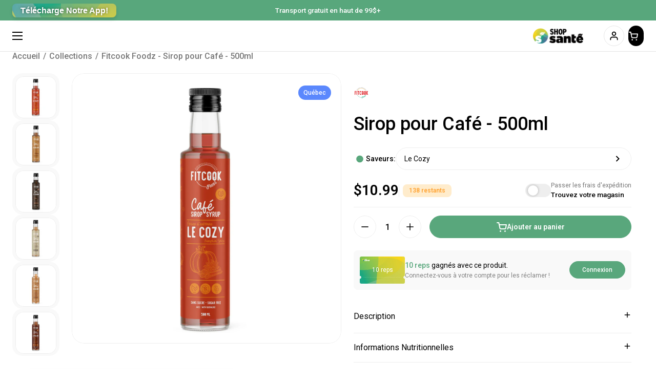

--- FILE ---
content_type: text/html; charset=utf-8
request_url: https://shopsante.ca/products/fitcook-foodz-sirop-de-cafe-500ml
body_size: 69714
content:
<!doctype html><html
  class="no-js"
  lang="fr"
  dir="ltr"
  
>
  <head>
    <script
      type="text/javascript"
      src="https://api.byscuit.com/data/client/926A12A9-79D2-4E33-98BC-E219BDF2C523/script/script.js"
    ></script>

    <script>
      function getCookie(cname) {
        let name = cname + "=";
        let decodedCookie = decodeURIComponent(document.cookie || "");
        let ca = decodedCookie.split(';');
        for (let i = 0; i < ca.length; i++) {
          let c = ca[i];
          while (c.charAt(0) === ' ') c = c.substring(1);
          if (c.indexOf(name) === 0) return c.substring(name.length, c.length);
        }
        return "";
      }
      var hasAnalyticsConsent = getCookie("cc_cookie_byscuit").includes("analytics");

      var id = null;

      var posthogPrivacyConfig = hasAnalyticsConsent
        ? {

            mask_all_text: false,
            mask_all_inputs: false,
            session_recording: {
              maskAllInputs: false,
              maskAllText: false,
            }
          }
        : {

            mask_all_text: true,
            mask_all_inputs: true,
            session_recording: {
              maskAllInputs: true,
              maskAllText: true,
            }
          };

      !function(t,e){var o,n,p,r;e.__SV||(window.posthog&&window.posthog.__loaded)||(window.posthog=e,e._i=[],e.init=function(i,s,a){function g(t,e){var o=e.split(".");2==o.length&&(t=t[o[0]],e=o[1]),t[e]=function(){t.push([e].concat(Array.prototype.slice.call(arguments,0)))}}(p=t.createElement("script")).type="text/javascript",p.crossOrigin="anonymous",p.async=!0,p.src=s.api_host.replace(".i.posthog.com","-assets.i.posthog.com")+"/static/array.js",(r=t.getElementsByTagName("script")[0]).parentNode.insertBefore(p,r);var u=e;for(void 0!==a?u=e[a]=[]:a="posthog",u.people=u.people||[],u.toString=function(t){var e="posthog";return"posthog"!==a&&(e+="."+a),t||(e+=" (stub)"),e},u.people.toString=function(){return u.toString(1)+".people (stub)"},o="init capture register register_once unregister identify setPersonProperties reset opt_in_capturing opt_out_capturing".split(" "),n=0;n<o.length;n++)g(u,o[n]);e._i.push([i,s,a])},e.__SV=1)}(document,window.posthog||[]);

      posthog.init('phc_q02sxUG8xlL3lu2SQjfys69ZmF7ijcFdShhegT9MSv1', {
        api_host: 'https://us.i.posthog.com',
        defaults: '2025-11-30',
        person_profiles: 'always',
        ...posthogPrivacyConfig
      });

      posthog.register({
        analytics_consent: hasAnalyticsConsent
      });

      if (id) {
        var distinctId = "shopify:" + String(id);
        posthog.identify(distinctId);
        posthog.setPersonProperties({ shopify_customer_id: id });
        posthog.register({ shopify_customer_id: id });
      }
    </script>

    <!-- Meta Pixel Code -->
    <script>
      !(function (f, b, e, v, n, t, s) {
        if (f.fbq) return
        n = f.fbq = function () {
          n.callMethod ? n.callMethod.apply(n, arguments) : n.queue.push(arguments)
        }
        if (!f._fbq) f._fbq = n
        n.push = n
        n.loaded = !0
        n.version = '2.0'
        n.queue = []
        t = b.createElement(e)
        t.async = !0
        t.src = v
        s = b.getElementsByTagName(e)[0]
        s.parentNode.insertBefore(t, s)
      })(window, document, 'script', 'https://connect.facebook.net/en_US/fbevents.js')
      fbq('init', '366045052650149')
      fbq('track', 'PageView')
    </script>
    <noscript
      ><img
        height="1"
        width="1"
        style="display:none"
        src="https://www.facebook.com/tr?id=366045052650149&ev=PageView&noscript=1"
    ></noscript>
    <!-- End Meta Pixel Code -->

    <!-- Google Tag Manager -->
    <script>
      ;(function (w, d, s, l, i) {
        w[l] = w[l] || []
        w[l].push({ 'gtm.start': new Date().getTime(), event: 'gtm.js' })
        var f = d.getElementsByTagName(s)[0],
          j = d.createElement(s),
          dl = l != 'dataLayer' ? '&l=' + l : ''
        j.async = true
        j.src = 'https://www.googletagmanager.com/gtm.js?id=' + i + dl
        f.parentNode.insertBefore(j, f)
      })(window, document, 'script', 'dataLayer', 'GTM-5CQVJ2QT')
    </script>
    <!-- End Google Tag Manager -->

    

    

    <meta charset="utf-8">
    <meta http-equiv="X-UA-Compatible" content="IE=edge,chrome=1">
    <meta
      name="viewport"
      content="width=device-width, initial-scale=1.0, height=device-height, minimum-scale=1.0"
    ><link
        rel="shortcut icon"
        href="//shopsante.ca/cdn/shop/files/logoshopsante.png?crop=center&height=32&v=1614329472&width=32"
        type="image/png"
      ><title>Fitcook Foodz - Sirop pour Café - 500ml
        
        
          &ndash; Shop Santé
</title><meta name="description" content="Découvrez notre gamme de sirops à café sans sucre FitCook Foodz, conçus pour enrichir vos boissons préférées sans ajouter de calories. Disponibles en saveurs variées ces sirops sont idéaux pour agrémenter cafés, lattés, thés, smoothies, shakes de protéines, cocktails ou mocktails.  Ces sirops sans sucre permettent de s">

<meta property="og:site_name" content="Shop Santé">
<meta property="og:url" content="https://shopsante.ca/products/fitcook-foodz-sirop-de-cafe-500ml">
<meta property="og:title" content="Fitcook Foodz - Sirop pour Café - 500ml">
<meta property="og:type" content="product">
<meta property="og:description" content="Découvrez notre gamme de sirops à café sans sucre FitCook Foodz, conçus pour enrichir vos boissons préférées sans ajouter de calories. Disponibles en saveurs variées ces sirops sont idéaux pour agrémenter cafés, lattés, thés, smoothies, shakes de protéines, cocktails ou mocktails.  Ces sirops sans sucre permettent de s"><meta property="og:image" content="http://shopsante.ca/cdn/shop/files/Le_Cozy.jpg?v=1762270312">
  <meta property="og:image:secure_url" content="https://shopsante.ca/cdn/shop/files/Le_Cozy.jpg?v=1762270312">
  <meta property="og:image:width" content="2048">
  <meta property="og:image:height" content="2048"><meta property="og:price:amount" content="10.99">
  <meta property="og:price:currency" content="CAD"><meta name="twitter:card" content="summary_large_image">
<meta name="twitter:title" content="Fitcook Foodz - Sirop pour Café - 500ml">
<meta name="twitter:description" content="Découvrez notre gamme de sirops à café sans sucre FitCook Foodz, conçus pour enrichir vos boissons préférées sans ajouter de calories. Disponibles en saveurs variées ces sirops sont idéaux pour agrémenter cafés, lattés, thés, smoothies, shakes de protéines, cocktails ou mocktails.  Ces sirops sans sucre permettent de s"><script type="application/ld+json">
  [
    {
      "@context": "https://schema.org",
      "@type": "WebSite",
      "name": "Shop Santé",
      "url": "https:\/\/shopsante.ca"
    },
    {
      "@context": "https://schema.org",
      "@type": "Organization",
      "name": "Shop Santé",
      "url": "https:\/\/shopsante.ca"
    }
  ]
</script>

<script type="application/ld+json">
{
  "@context": "http://schema.org",
  "@type": "BreadcrumbList",
  "itemListElement": [
    {
      "@type": "ListItem",
      "position": 1,
      "name": "Accueil",
      "item": "https://shopsante.ca"
    },{
        "@type": "ListItem",
        "position": 2,
        "name": "Fitcook Foodz - Sirop pour Café - 500ml",
        "item": "https://shopsante.ca/products/fitcook-foodz-sirop-de-cafe-500ml"
      }]
}
</script><script type="application/ld+json">
  {
    "@context": "http://schema.org",
    "@type": "Product",
    "name": "Fitcook Foodz - Sirop pour Café - 500ml",
    "url": "https:\/\/shopsante.ca\/products\/fitcook-foodz-sirop-de-cafe-500ml",
    "offers": [{
          "@type" : "Offer","sku": "0505-Fit_Cook_Foodz-Le_Cozy-500ml","gtin12": 628719602133,"availability" : "http://schema.org/InStock",
          "price" : 10.99,
          "priceCurrency" : "CAD",
          "url" : "https:\/\/shopsante.ca\/products\/fitcook-foodz-sirop-de-cafe-500ml?variant=41819642495043"
        },
{
          "@type" : "Offer","sku": "0505-Fit_Cook_Foodz-Le_Colleux-500ml","gtin12": 628719602096,"availability" : "http://schema.org/InStock",
          "price" : 10.99,
          "priceCurrency" : "CAD",
          "url" : "https:\/\/shopsante.ca\/products\/fitcook-foodz-sirop-de-cafe-500ml?variant=41721069731907"
        },
{
          "@type" : "Offer","sku": "0505-Fit_Cook_Foodz-Le_Coquin-500ml","gtin12": 628942631818,"availability" : "http://schema.org/InStock",
          "price" : 10.99,
          "priceCurrency" : "CAD",
          "url" : "https:\/\/shopsante.ca\/products\/fitcook-foodz-sirop-de-cafe-500ml?variant=40949109391427"
        },
{
          "@type" : "Offer","sku": "0505-Fit_Cook_Foodz-Le_Veloute-500ml","gtin12": 628942631825,"availability" : "http://schema.org/InStock",
          "price" : 10.99,
          "priceCurrency" : "CAD",
          "url" : "https:\/\/shopsante.ca\/products\/fitcook-foodz-sirop-de-cafe-500ml?variant=40949109424195"
        },
{
          "@type" : "Offer","sku": "0505-Fit_Cook_Foodz-Le_Gland-500ml","gtin12": 628942631757,"availability" : "http://schema.org/InStock",
          "price" : 10.99,
          "priceCurrency" : "CAD",
          "url" : "https:\/\/shopsante.ca\/products\/fitcook-foodz-sirop-de-cafe-500ml?variant=40949109456963"
        },
{
          "@type" : "Offer","sku": "0505-Fit_Cook_Foodz-Le_Praliné-500ml","gtin12": 628719602218,"availability" : "http://schema.org/InStock",
          "price" : 10.99,
          "priceCurrency" : "CAD",
          "url" : "https:\/\/shopsante.ca\/products\/fitcook-foodz-sirop-de-cafe-500ml?variant=42170776748099"
        }
],
    "brand": {
      "@type": "Brand",
      "name": "Fitcook Foodz"
    },
    "description": "\nDécouvrez notre gamme de sirops à café sans sucre FitCook Foodz, conçus pour enrichir vos boissons préférées sans ajouter de calories. Disponibles en saveurs variées ces sirops sont idéaux pour agrémenter cafés, lattés, thés, smoothies, shakes de protéines, cocktails ou mocktails. \nCes sirops sans sucre permettent de savourer de délicieux breuvages sans compromettre votre régime alimentaire. \nQue vous suiviez un régime keto, que vous soyez végétalien ou que vous cherchiez simplement à réduire votre consommation de sucre, nos sirops s’intègrent parfaitement à votre mode de vie sain. Ajoutez une touche gourmande à vos boissons quotidiennes tout en respectant vos objectifs nutritionnels.\n",
    "category": "Épicerie","aggregateRating": {
        "@type": "AggregateRating",
        "ratingValue": "4.7",
        "reviewCount": "186",
        "worstRating": "1.0",
        "bestRating": "5.0"
      },"sku": "0505-Fit_Cook_Foodz-Le_Cozy-500ml",
    "image": {
      "@type": "ImageObject",
      "url": "https:\/\/shopsante.ca\/cdn\/shop\/files\/Le_Cozy.jpg?v=1762270312",
      "image": "https:\/\/shopsante.ca\/cdn\/shop\/files\/Le_Cozy.jpg?v=1762270312",
      "name": "Fitcook Foodz - Sirop pour Café - 500ml",
      "width": "2048",
      "height": "2048"
    }
  }
  </script><link rel="canonical" href="https://shopsante.ca/products/fitcook-foodz-sirop-de-cafe-500ml">

    <link rel="preconnect" href="https://cdn.shopify.com"><link
        rel="preconnect"
        href="https://fonts.shopifycdn.com"
        crossorigin
      ><link href="//shopsante.ca/cdn/shop/t/55/assets/theme.css?v=97644511960370221081755243529" as="style" rel="preload"><link href="//shopsante.ca/cdn/shop/t/55/assets/section-header.css?v=55218993339571920331767901968" as="style" rel="preload"><link href="//shopsante.ca/cdn/shop/t/55/assets/section-main-product.css?v=65019756579738675751748885001" as="style" rel="preload"><link rel="preload" as="image" href="//shopsante.ca/cdn/shop/files/Le_Cozy.jpg?v=1762270312&width=480" imagesrcset="//shopsante.ca/cdn/shop/files/Le_Cozy.jpg?v=1762270312&width=240 240w,//shopsante.ca/cdn/shop/files/Le_Cozy.jpg?v=1762270312&width=360 360w,//shopsante.ca/cdn/shop/files/Le_Cozy.jpg?v=1762270312&width=420 420w,//shopsante.ca/cdn/shop/files/Le_Cozy.jpg?v=1762270312&width=480 480w,//shopsante.ca/cdn/shop/files/Le_Cozy.jpg?v=1762270312&width=640 640w,//shopsante.ca/cdn/shop/files/Le_Cozy.jpg?v=1762270312&width=840 840w,//shopsante.ca/cdn/shop/files/Le_Cozy.jpg?v=1762270312&width=1080 1080w,//shopsante.ca/cdn/shop/files/Le_Cozy.jpg?v=1762270312&width=1280 1280w,//shopsante.ca/cdn/shop/files/Le_Cozy.jpg?v=1762270312&width=1540 1540w,//shopsante.ca/cdn/shop/files/Le_Cozy.jpg?v=1762270312&width=1860 1860w" imagesizes="(max-width: 767px) calc(100vw - 20px), (max-width: 1360px) 50vw, 620px"><link rel="preload" href="//shopsante.ca/cdn/fonts/roboto/roboto_n4.2019d890f07b1852f56ce63ba45b2db45d852cba.woff2" as="font" type="font/woff2" crossorigin><link rel="preload" href="//shopsante.ca/cdn/fonts/roboto/roboto_n4.2019d890f07b1852f56ce63ba45b2db45d852cba.woff2" as="font" type="font/woff2" crossorigin><style type="text/css">
@font-face {
  font-family: Roboto;
  font-weight: 400;
  font-style: normal;
  font-display: swap;
  src: url("//shopsante.ca/cdn/fonts/roboto/roboto_n4.2019d890f07b1852f56ce63ba45b2db45d852cba.woff2") format("woff2"),
       url("//shopsante.ca/cdn/fonts/roboto/roboto_n4.238690e0007583582327135619c5f7971652fa9d.woff") format("woff");
}
@font-face {
  font-family: Roboto;
  font-weight: 400;
  font-style: normal;
  font-display: swap;
  src: url("//shopsante.ca/cdn/fonts/roboto/roboto_n4.2019d890f07b1852f56ce63ba45b2db45d852cba.woff2") format("woff2"),
       url("//shopsante.ca/cdn/fonts/roboto/roboto_n4.238690e0007583582327135619c5f7971652fa9d.woff") format("woff");
}
@font-face {
  font-family: Roboto;
  font-weight: 500;
  font-style: normal;
  font-display: swap;
  src: url("//shopsante.ca/cdn/fonts/roboto/roboto_n5.250d51708d76acbac296b0e21ede8f81de4e37aa.woff2") format("woff2"),
       url("//shopsante.ca/cdn/fonts/roboto/roboto_n5.535e8c56f4cbbdea416167af50ab0ff1360a3949.woff") format("woff");
}
@font-face {
  font-family: Roboto;
  font-weight: 400;
  font-style: italic;
  font-display: swap;
  src: url("//shopsante.ca/cdn/fonts/roboto/roboto_i4.57ce898ccda22ee84f49e6b57ae302250655e2d4.woff2") format("woff2"),
       url("//shopsante.ca/cdn/fonts/roboto/roboto_i4.b21f3bd061cbcb83b824ae8c7671a82587b264bf.woff") format("woff");
}




</style>
<style type="text/css">

  :root {

    /* Direction */
    --direction: ltr;

    /* Font variables */

    --font-stack-headings: Roboto, sans-serif;
    --font-weight-headings: 400;
    --font-style-headings: normal;

    --font-stack-body: Roboto, sans-serif;
    --font-weight-body: 400;
    --font-weight-body-medium: 500;--font-weight-body-bold: 500;--font-style-body: normal;--font-weight-buttons: var(--font-weight-body-medium);--font-weight-menu: var(--font-weight-body-medium);--base-headings-size: 69;
    --base-headings-line: 1.2;
    --base-body-size: 18;
    --base-body-line: 1.5;

    --base-menu-size: 16;

    /* Color variables */

    --color-background-header: #ffffff;
    --color-secondary-background-header: rgba(0, 0, 0, 0.08);
    --color-opacity-background-header: rgba(255, 255, 255, 0);
    --color-text-header: #000000;
    --color-foreground-header: #fff;
    --color-accent-header: #000000;
    --color-foreground-accent-header: #fff;
    --color-borders-header: rgba(0, 0, 0, 0.1);

    --color-background-main: #ffffff;
    --color-secondary-background-main: rgba(0, 0, 0, 0.08);
    --color-third-background-main: rgba(0, 0, 0, 0.04);
    --color-fourth-background-main: rgba(0, 0, 0, 0.02);
    --color-opacity-background-main: rgba(255, 255, 255, 0);
    --color-text-main: #000000;
    --color-foreground-main: #fff;
    --color-secondary-text-main: rgba(0, 0, 0, 0.6);
    --color-accent-main: #000000;
    --color-foreground-accent-main: #fff;
    --color-borders-main: #eeeeee;

    --color-background-cards: #ffffff;
    --color-gradient-cards: ;
    --color-text-cards: #000000;
    --color-foreground-cards: #fff;
    --color-secondary-text-cards: rgba(0, 0, 0, 0.6);
    --color-accent-cards: #000000;
    --color-foreground-accent-cards: #fff;
    --color-borders-cards: #eeeeee;

    --color-background-footer: #58a77c;
    --color-text-footer: #ffffff;
    --color-accent-footer: #3C863B;
    --color-borders-footer: rgba(255, 255, 255, 0.15);

    --color-borders-forms-primary: rgba(0, 0, 0, 0.3);
    --color-borders-forms-secondary: rgba(0, 0, 0, 0.6);

    /* Borders */

    --border-width-cards: 1px;
    --border-radius-cards: 24px;
    --border-width-buttons: 1px;
    --border-radius-buttons: 60px;
    --border-width-forms: 1px;
    --border-radius-forms: 8px;

    /* Shadows */
    --shadow-x-cards: 0px;
    --shadow-y-cards: 0px;
    --shadow-blur-cards: 0px;
    --color-shadow-cards: rgba(0,0,0,0);
    --shadow-x-buttons: 0px;
    --shadow-y-buttons: 0px;
    --shadow-blur-buttons: 0px;
    --color-accent-buttons: #000000;
    --color-shadow-buttons: rgba(0,0,0,0);

    /* Layout */

    --grid-gap-original-base: 24px;
    --container-vertical-space-base: 50px;
    --image-fit-padding: 15%;

  }

  .facets__summary, #main select, .sidebar select {
    background-image: url('data:image/svg+xml;utf8,<svg width="13" height="8" fill="none" xmlns="http://www.w3.org/2000/svg"><path d="M1.414.086 7.9 6.57 6.485 7.985 0 1.5 1.414.086Z" fill="%23000000"/><path d="M12.985 1.515 6.5 8 5.085 6.586 11.571.101l1.414 1.414Z" fill="%23000000"/></svg>');
  }

  .card .star-rating__stars {
    background-image: url('data:image/svg+xml;utf8,<svg width="20" height="13" viewBox="0 0 14 13" fill="none" xmlns="http://www.w3.org/2000/svg"><path d="m7 0 1.572 4.837h5.085l-4.114 2.99 1.572 4.836L7 9.673l-4.114 2.99 1.571-4.837-4.114-2.99h5.085L7 0Z" stroke="%23000000" stroke-width="1"/></svg>');
  }
  .card .star-rating__stars-active {
    background-image: url('data:image/svg+xml;utf8,<svg width="20" height="13" viewBox="0 0 14 13" fill="none" xmlns="http://www.w3.org/2000/svg"><path d="m7 0 1.572 4.837h5.085l-4.114 2.99 1.572 4.836L7 9.673l-4.114 2.99 1.571-4.837-4.114-2.99h5.085L7 0Z" fill="%23000000" stroke-width="0"/></svg>');
  }

  .star-rating__stars {
    background-image: url('data:image/svg+xml;utf8,<svg width="20" height="13" viewBox="0 0 14 13" fill="none" xmlns="http://www.w3.org/2000/svg"><path d="m7 0 1.572 4.837h5.085l-4.114 2.99 1.572 4.836L7 9.673l-4.114 2.99 1.571-4.837-4.114-2.99h5.085L7 0Z" stroke="%23000000" stroke-width="1"/></svg>');
  }
  .star-rating__stars-active {
    background-image: url('data:image/svg+xml;utf8,<svg width="20" height="13" viewBox="0 0 14 13" fill="none" xmlns="http://www.w3.org/2000/svg"><path d="m7 0 1.572 4.837h5.085l-4.114 2.99 1.572 4.836L7 9.673l-4.114 2.99 1.571-4.837-4.114-2.99h5.085L7 0Z" fill="%23000000" stroke-width="0"/></svg>');
  }

  .product-item {--color-background-cards: #ffffff;--shadow-x-cards: 0;
      --shadow-y-cards: 0;
      --shadow-blur-cards: 0;}.product-item .button {
      --color-text-cards: #59a77c;--color-foreground-cards: #fff;
    }</style>

<style id="root-height">
  :root {
    --window-height: 100vh;
  }
</style>
<link href="//shopsante.ca/cdn/shop/t/55/assets/theme.css?v=97644511960370221081755243529" rel="stylesheet" type="text/css" media="all" />
    <link href="//shopsante.ca/cdn/shop/t/55/assets/section-header.css?v=55218993339571920331767901968" rel="stylesheet" type="text/css" media="all" />

    
    

    

    <link href="//shopsante.ca/cdn/shop/t/55/assets/component-product-item.css?v=53484239675788582771764681050" rel="stylesheet" type="text/css" media="all" />
<link href="//shopsante.ca/cdn/shop/t/55/assets/section-main-product.css?v=65019756579738675751748885001" rel="stylesheet" type="text/css" media="all" />
      <link href="//shopsante.ca/cdn/shop/t/55/assets/back-in-stock.css?v=90390958513695088251747326602" rel="stylesheet" type="text/css" media="all" />
      <script src="//shopsante.ca/cdn/shop/t/55/assets/backinstock.js?7664699" defer></script><script src="//shopsante.ca/cdn/shop/t/55/assets/spin-ton-deal-claimed.js?v=148198412278234601771764083484" defer></script>

    <script src="//shopsante.ca/cdn/shop/t/55/assets/customers-identity.js?v=33141588447621426651762275782" async></script>
    <script src="//shopsante.ca/cdn/shop/t/55/assets/customers-auth.js?v=24682769062763100021739011763" defer></script>

    

    <script>window.performance && window.performance.mark && window.performance.mark('shopify.content_for_header.start');</script><meta name="google-site-verification" content="-tJqL2y8pjSqmXOSadR_GBAb9BgPXlGF1H8sEYnSCWY">
<meta name="facebook-domain-verification" content="u6yzlemk1pzc63vr9m1e5fvl4uksi9">
<meta id="shopify-digital-wallet" name="shopify-digital-wallet" content="/23951867968/digital_wallets/dialog">
<meta name="shopify-checkout-api-token" content="f554f058e356f1c1eb1028772630a8a5">
<link rel="alternate" hreflang="x-default" href="https://shopsante.ca/products/fitcook-foodz-sirop-de-cafe-500ml">
<link rel="alternate" hreflang="fr-CA" href="https://shopsante.ca/products/fitcook-foodz-sirop-de-cafe-500ml">
<link rel="alternate" hreflang="en-CA" href="https://shopsante.ca/en/products/fitcook-foodz-sirop-de-cafe-500ml">
<link rel="alternate" type="application/json+oembed" href="https://shopsante.ca/products/fitcook-foodz-sirop-de-cafe-500ml.oembed">
<script async="async" src="/checkouts/internal/preloads.js?locale=fr-CA"></script>
<link rel="preconnect" href="https://shop.app" crossorigin="anonymous">
<script async="async" src="https://shop.app/checkouts/internal/preloads.js?locale=fr-CA&shop_id=23951867968" crossorigin="anonymous"></script>
<script id="apple-pay-shop-capabilities" type="application/json">{"shopId":23951867968,"countryCode":"CA","currencyCode":"CAD","merchantCapabilities":["supports3DS"],"merchantId":"gid:\/\/shopify\/Shop\/23951867968","merchantName":"Shop Santé","requiredBillingContactFields":["postalAddress","email","phone"],"requiredShippingContactFields":["postalAddress","email","phone"],"shippingType":"shipping","supportedNetworks":["visa","masterCard","amex","discover","interac","jcb"],"total":{"type":"pending","label":"Shop Santé","amount":"1.00"},"shopifyPaymentsEnabled":true,"supportsSubscriptions":true}</script>
<script id="shopify-features" type="application/json">{"accessToken":"f554f058e356f1c1eb1028772630a8a5","betas":["rich-media-storefront-analytics"],"domain":"shopsante.ca","predictiveSearch":true,"shopId":23951867968,"locale":"fr"}</script>
<script>var Shopify = Shopify || {};
Shopify.shop = "shopsantesupplements.myshopify.com";
Shopify.locale = "fr";
Shopify.currency = {"active":"CAD","rate":"1.0"};
Shopify.country = "CA";
Shopify.theme = {"name":"MEDITO (LIVE)","id":124374646851,"schema_name":"Local","schema_version":"2.0.0","theme_store_id":null,"role":"main"};
Shopify.theme.handle = "null";
Shopify.theme.style = {"id":null,"handle":null};
Shopify.cdnHost = "shopsante.ca/cdn";
Shopify.routes = Shopify.routes || {};
Shopify.routes.root = "/";</script>
<script type="module">!function(o){(o.Shopify=o.Shopify||{}).modules=!0}(window);</script>
<script>!function(o){function n(){var o=[];function n(){o.push(Array.prototype.slice.apply(arguments))}return n.q=o,n}var t=o.Shopify=o.Shopify||{};t.loadFeatures=n(),t.autoloadFeatures=n()}(window);</script>
<script>
  window.ShopifyPay = window.ShopifyPay || {};
  window.ShopifyPay.apiHost = "shop.app\/pay";
  window.ShopifyPay.redirectState = null;
</script>
<script id="shop-js-analytics" type="application/json">{"pageType":"product"}</script>
<script defer="defer" async="async" src="//shopsante.ca/cdn/shopifycloud/shop-js/client.js" onload="window.Shopify.SignInWithShop?.initShopCartSync?.({&quot;fedCMEnabled&quot;:false,&quot;windoidEnabled&quot;:true});
"></script>
<script>(function() {
  var isLoaded = false;
  function asyncLoad() {
    if (isLoaded) return;
    isLoaded = true;
    var urls = ["https:\/\/loox.io\/widget\/NJeGnWmVAK\/loox.1610298001177.js?shop=shopsantesupplements.myshopify.com","https:\/\/static.rechargecdn.com\/assets\/js\/widget.min.js?shop=shopsantesupplements.myshopify.com"];
    for (var i = 0; i < urls.length; i++) {
      var s = document.createElement('script');
      s.type = 'text/javascript';
      s.async = true;
      s.src = urls[i];
      var x = document.getElementsByTagName('script')[0];
      x.parentNode.insertBefore(s, x);
    }
  };
  if(window.attachEvent) {
    window.attachEvent('onload', asyncLoad);
  } else {
    window.addEventListener('load', asyncLoad, false);
  }
})();</script>
<script id="__st">var __st={"a":23951867968,"offset":-18000,"reqid":"77bd3b18-3e6b-4b0b-ab8d-fc7a5c72a853-1768800722","pageurl":"shopsante.ca\/products\/fitcook-foodz-sirop-de-cafe-500ml","u":"97262c191b23","p":"product","rtyp":"product","rid":6980887871555};</script>
<script>window.ShopifyPaypalV4VisibilityTracking = true;</script>
<script id="captcha-bootstrap">!function(){'use strict';const t='contact',e='account',n='new_comment',o=[[t,t],['blogs',n],['comments',n],[t,'customer']],c=[[e,'customer_login'],[e,'guest_login'],[e,'recover_customer_password'],[e,'create_customer']],r=t=>t.map((([t,e])=>`form[action*='/${t}']:not([data-nocaptcha='true']) input[name='form_type'][value='${e}']`)).join(','),a=t=>()=>t?[...document.querySelectorAll(t)].map((t=>t.form)):[];function s(){const t=[...o],e=r(t);return a(e)}const i='password',u='form_key',d=['recaptcha-v3-token','g-recaptcha-response','h-captcha-response',i],f=()=>{try{return window.sessionStorage}catch{return}},m='__shopify_v',_=t=>t.elements[u];function p(t,e,n=!1){try{const o=window.sessionStorage,c=JSON.parse(o.getItem(e)),{data:r}=function(t){const{data:e,action:n}=t;return t[m]||n?{data:e,action:n}:{data:t,action:n}}(c);for(const[e,n]of Object.entries(r))t.elements[e]&&(t.elements[e].value=n);n&&o.removeItem(e)}catch(o){console.error('form repopulation failed',{error:o})}}const l='form_type',E='cptcha';function T(t){t.dataset[E]=!0}const w=window,h=w.document,L='Shopify',v='ce_forms',y='captcha';let A=!1;((t,e)=>{const n=(g='f06e6c50-85a8-45c8-87d0-21a2b65856fe',I='https://cdn.shopify.com/shopifycloud/storefront-forms-hcaptcha/ce_storefront_forms_captcha_hcaptcha.v1.5.2.iife.js',D={infoText:'Protégé par hCaptcha',privacyText:'Confidentialité',termsText:'Conditions'},(t,e,n)=>{const o=w[L][v],c=o.bindForm;if(c)return c(t,g,e,D).then(n);var r;o.q.push([[t,g,e,D],n]),r=I,A||(h.body.append(Object.assign(h.createElement('script'),{id:'captcha-provider',async:!0,src:r})),A=!0)});var g,I,D;w[L]=w[L]||{},w[L][v]=w[L][v]||{},w[L][v].q=[],w[L][y]=w[L][y]||{},w[L][y].protect=function(t,e){n(t,void 0,e),T(t)},Object.freeze(w[L][y]),function(t,e,n,w,h,L){const[v,y,A,g]=function(t,e,n){const i=e?o:[],u=t?c:[],d=[...i,...u],f=r(d),m=r(i),_=r(d.filter((([t,e])=>n.includes(e))));return[a(f),a(m),a(_),s()]}(w,h,L),I=t=>{const e=t.target;return e instanceof HTMLFormElement?e:e&&e.form},D=t=>v().includes(t);t.addEventListener('submit',(t=>{const e=I(t);if(!e)return;const n=D(e)&&!e.dataset.hcaptchaBound&&!e.dataset.recaptchaBound,o=_(e),c=g().includes(e)&&(!o||!o.value);(n||c)&&t.preventDefault(),c&&!n&&(function(t){try{if(!f())return;!function(t){const e=f();if(!e)return;const n=_(t);if(!n)return;const o=n.value;o&&e.removeItem(o)}(t);const e=Array.from(Array(32),(()=>Math.random().toString(36)[2])).join('');!function(t,e){_(t)||t.append(Object.assign(document.createElement('input'),{type:'hidden',name:u})),t.elements[u].value=e}(t,e),function(t,e){const n=f();if(!n)return;const o=[...t.querySelectorAll(`input[type='${i}']`)].map((({name:t})=>t)),c=[...d,...o],r={};for(const[a,s]of new FormData(t).entries())c.includes(a)||(r[a]=s);n.setItem(e,JSON.stringify({[m]:1,action:t.action,data:r}))}(t,e)}catch(e){console.error('failed to persist form',e)}}(e),e.submit())}));const S=(t,e)=>{t&&!t.dataset[E]&&(n(t,e.some((e=>e===t))),T(t))};for(const o of['focusin','change'])t.addEventListener(o,(t=>{const e=I(t);D(e)&&S(e,y())}));const B=e.get('form_key'),M=e.get(l),P=B&&M;t.addEventListener('DOMContentLoaded',(()=>{const t=y();if(P)for(const e of t)e.elements[l].value===M&&p(e,B);[...new Set([...A(),...v().filter((t=>'true'===t.dataset.shopifyCaptcha))])].forEach((e=>S(e,t)))}))}(h,new URLSearchParams(w.location.search),n,t,e,['guest_login'])})(!1,!0)}();</script>
<script integrity="sha256-4kQ18oKyAcykRKYeNunJcIwy7WH5gtpwJnB7kiuLZ1E=" data-source-attribution="shopify.loadfeatures" defer="defer" src="//shopsante.ca/cdn/shopifycloud/storefront/assets/storefront/load_feature-a0a9edcb.js" crossorigin="anonymous"></script>
<script crossorigin="anonymous" defer="defer" src="//shopsante.ca/cdn/shopifycloud/storefront/assets/shopify_pay/storefront-65b4c6d7.js?v=20250812"></script>
<script data-source-attribution="shopify.dynamic_checkout.dynamic.init">var Shopify=Shopify||{};Shopify.PaymentButton=Shopify.PaymentButton||{isStorefrontPortableWallets:!0,init:function(){window.Shopify.PaymentButton.init=function(){};var t=document.createElement("script");t.src="https://shopsante.ca/cdn/shopifycloud/portable-wallets/latest/portable-wallets.fr.js",t.type="module",document.head.appendChild(t)}};
</script>
<script data-source-attribution="shopify.dynamic_checkout.buyer_consent">
  function portableWalletsHideBuyerConsent(e){var t=document.getElementById("shopify-buyer-consent"),n=document.getElementById("shopify-subscription-policy-button");t&&n&&(t.classList.add("hidden"),t.setAttribute("aria-hidden","true"),n.removeEventListener("click",e))}function portableWalletsShowBuyerConsent(e){var t=document.getElementById("shopify-buyer-consent"),n=document.getElementById("shopify-subscription-policy-button");t&&n&&(t.classList.remove("hidden"),t.removeAttribute("aria-hidden"),n.addEventListener("click",e))}window.Shopify?.PaymentButton&&(window.Shopify.PaymentButton.hideBuyerConsent=portableWalletsHideBuyerConsent,window.Shopify.PaymentButton.showBuyerConsent=portableWalletsShowBuyerConsent);
</script>
<script data-source-attribution="shopify.dynamic_checkout.cart.bootstrap">document.addEventListener("DOMContentLoaded",(function(){function t(){return document.querySelector("shopify-accelerated-checkout-cart, shopify-accelerated-checkout")}if(t())Shopify.PaymentButton.init();else{new MutationObserver((function(e,n){t()&&(Shopify.PaymentButton.init(),n.disconnect())})).observe(document.body,{childList:!0,subtree:!0})}}));
</script>
<link id="shopify-accelerated-checkout-styles" rel="stylesheet" media="screen" href="https://shopsante.ca/cdn/shopifycloud/portable-wallets/latest/accelerated-checkout-backwards-compat.css" crossorigin="anonymous">
<style id="shopify-accelerated-checkout-cart">
        #shopify-buyer-consent {
  margin-top: 1em;
  display: inline-block;
  width: 100%;
}

#shopify-buyer-consent.hidden {
  display: none;
}

#shopify-subscription-policy-button {
  background: none;
  border: none;
  padding: 0;
  text-decoration: underline;
  font-size: inherit;
  cursor: pointer;
}

#shopify-subscription-policy-button::before {
  box-shadow: none;
}

      </style>

<script>window.performance && window.performance.mark && window.performance.mark('shopify.content_for_header.end');</script>

    <script>
      const rbi = []
      const ribSetSize = (img) => {
        if (img.offsetWidth / img.dataset.ratio < img.offsetHeight) {
          img.setAttribute('sizes', `${Math.ceil(img.offsetHeight * img.dataset.ratio)}px`)
        } else {
          img.setAttribute('sizes', `${Math.ceil(img.offsetWidth)}px`)
        }
      }
      const debounce = (fn, wait) => {
        let t
        return (...args) => {
          clearTimeout(t)
          t = setTimeout(() => fn.apply(this, args), wait)
        }
      }
      window.KEYCODES = {
        TAB: 9,
        ESC: 27,
        DOWN: 40,
        RIGHT: 39,
        UP: 38,
        LEFT: 37,
        RETURN: 13,
      }
      window.addEventListener(
        'resize',
        debounce(() => {
          for (let img of rbi) {
            ribSetSize(img)
          }
        }, 250)
      )
    </script><noscript>
      <link rel="stylesheet" href="//shopsante.ca/cdn/shop/t/55/assets/theme-noscript.css?v=143499523122431679711692173698">
    </noscript>

    
    <script>var loox_global_hash = '1768779554629';</script><style>.loox-reviews-default { max-width: 1200px; margin: 0 auto; }.loox-rating .loox-icon { color:#F9BD36; }
:root { --lxs-rating-icon-color: #F9BD36; }</style>
    
  <!-- BEGIN app block: shopify://apps/tabs-studio/blocks/global_embed_block/19980fb9-f2ca-4ada-ad36-c0364c3318b8 -->
<style id="tabs-by-station-custom-styles">
  .station-tabs .station-tabs-link.is-active{font-weight:600 !important;}.station-tabs .station-tabs-tab.is-active{font-weight:600 !important;}.station-tabs .station-tabs-link{border-width:0 0 2px !important;padding:0 0 6px !important;margin:0 26px 14px 0 !important;}.station-tabs .station-tabs-tab{border-width:0 0 2px !important;padding:0 0 6px !important;margin:0 26px 14px 0 !important;}.station-tabs.mod-full-width .station-tabs-link, .station-tabs-tabset.mod-vertical .station-tabs-link{padding:14px 0 !important;margin:0 !important;}.station-tabs.mod-full-width .station-tabs-tab, .station-tabs-tabset.mod-vertical .station-tabs-tab{padding:14px 0 !important;margin:0 !important;}.station-tabs .station-tabs-content-inner{margin:12px 0 0 !important;}.station-tabs.mod-full-width .station-tabs-content-inner, .station-tabs-tabset.mod-vertical .station-tabs-content-inner{margin:24px 0 10px !important;}.station-tabs .station-tabs-tabcontent{margin:12px 0 0 !important;}.station-tabs.mod-full-width .station-tabs-tabcontent, .station-tabs-tabset.mod-vertical .station-tabs-tabcontent{margin:24px 0 10px !important;}
  
</style>

<script id="station-tabs-data-json" type="application/json">{
  "globalAbove": null,
  "globalBelow": null,
  "proTabsHTML": "\u003ch3 class=\"station-tabs-tabtitle\"\u003e\n      \u003cspan data-pro-tab-id=\"99059\" class=\"station-tabs-tab mod-pro-tab\" data-type=\"app\" data-position=\"1\"\u003e\n        \u003cspan class=\"station-tabs-tabtext\"\u003eVoir les commentaires\u003c\/span\u003e\n      \u003c\/span\u003e\n    \u003c\/h3\u003e\n    \u003cdiv data-pro-tab-id=\"99059\" class=\"station-tabs-tabpanel\" data-type=\"app\"\u003e\n      \u003cdiv class=\"station-tabs-tabcontent\"\u003e\u003cdiv id=\"looxReviews\" data-product-id=\"6980887871555\" \u003e\u003cdiv id=\"loox-inline-reviews\" style=\"display:none\" data-loox-hash=\"1768422666491\"\u003e\u003cdiv class=\"review\"\u003e\u003cdiv class=\"name\"\u003ejazlyn l.\u003c\/div\u003e\u003cdiv class=\"review_text\"\u003ereally good!\u003c\/div\u003e\u003c\/div\u003e\u003cdiv class=\"review\"\u003e\u003cdiv class=\"name\"\u003eSuzie K.\u003c\/div\u003e\u003cdiv class=\"review_text\"\u003eMerci \u003c\/div\u003e\u003c\/div\u003e\u003cdiv class=\"review\"\u003e\u003cdiv class=\"name\"\u003eValerie C.\u003c\/div\u003e\u003cdiv class=\"review_text\"\u003eJ’adore tous les produits du fitcook \u003c\/div\u003e\u003c\/div\u003e\u003cdiv class=\"review\"\u003e\u003cdiv class=\"name\"\u003eNath \u003c\/div\u003e\u003cdiv class=\"review_text\"\u003eJ'adore \nDu bonheur a chaque ☕️\n\u003c\/div\u003e\u003c\/div\u003e\u003cdiv class=\"review\"\u003e\u003cdiv class=\"name\"\u003eKariane M.\u003c\/div\u003e\u003cdiv class=\"review_text\"\u003eJ'adore les sirops fitcook! Ils sont délicieux \u003c\/div\u003e\u003c\/div\u003e\u003cdiv class=\"review\"\u003e\u003cdiv class=\"name\"\u003eSarah-Maude B.\u003c\/div\u003e\u003cdiv class=\"review_text\"\u003eJ’adore!\u003c\/div\u003e\u003c\/div\u003e\u003cdiv class=\"review\"\u003e\u003cdiv class=\"name\"\u003eCaroline\u003c\/div\u003e\u003cdiv class=\"review_text\"\u003eFormule gagnante pour un café avec le goût de l’érable sans le sucre❤️\u003c\/div\u003e\u003c\/div\u003e\u003cdiv class=\"review\"\u003e\u003cdiv class=\"name\"\u003eKevin G.\u003c\/div\u003e\u003cdiv class=\"review_text\"\u003eJ'adore !!\u003c\/div\u003e\u003c\/div\u003e\u003cdiv class=\"review\"\u003e\u003cdiv class=\"name\"\u003eSandrine\u003c\/div\u003e\u003cdiv class=\"review_text\"\u003eTastes more like cinnamon than pumpkin spice\u003c\/div\u003e\u003c\/div\u003e\u003cdiv class=\"review\"\u003e\u003cdiv class=\"name\"\u003eJ L.\u003c\/div\u003e\u003cdiv class=\"review_text\"\u003eJ'adore dans mon café glacé!!\u003c\/div\u003e\u003c\/div\u003e\u003cdiv class=\"review\"\u003e\u003cdiv class=\"name\"\u003eIsabelle\u003c\/div\u003e\u003cdiv class=\"review_text\"\u003eJ'adore !!!\u003c\/div\u003e\u003c\/div\u003e\u003cdiv class=\"review\"\u003e\u003cdiv class=\"name\"\u003eAudrey B.\u003c\/div\u003e\u003cdiv class=\"review_text\"\u003eMeilleur sirop de caramel  la saveur est parfaitement dosé, il n'y a pas d'arrière goût désagréable . Je suis plus que satisfaite \u003c\/div\u003e\u003c\/div\u003e\u003cdiv class=\"review\"\u003e\u003cdiv class=\"name\"\u003eOceanne B.\u003c\/div\u003e\u003cdiv class=\"review_text\"\u003eJ’adore ce produit !!\u003c\/div\u003e\u003c\/div\u003e\u003cdiv class=\"review\"\u003e\u003cdiv class=\"name\"\u003eCatherine C.\u003c\/div\u003e\u003cdiv class=\"review_text\"\u003eToujours excellent et gagnant avec la visite !!!\n\u003c\/div\u003e\u003c\/div\u003e\u003cdiv class=\"review\"\u003e\u003cdiv class=\"name\"\u003eGenifer S.\u003c\/div\u003e\u003cdiv class=\"review_text\"\u003eWOW ca goûte le ciel \u003c\/div\u003e\u003c\/div\u003e\u003cdiv class=\"review\"\u003e\u003cdiv class=\"name\"\u003ekatherine L.\u003c\/div\u003e\u003cdiv class=\"review_text\"\u003evraiment dégeux, ark tous les reviews doivent être fake parce que c'est vraiment comme boire de l'eau avec du rince bouche.\u003c\/div\u003e\u003c\/div\u003e\u003cdiv class=\"review\"\u003e\u003cdiv class=\"name\"\u003eNancy B.\u003c\/div\u003e\u003cdiv class=\"review_text\"\u003eDifférent de celui de Monin mais très bon goût épicé ! \u003c\/div\u003e\u003c\/div\u003e\u003cdiv class=\"review\"\u003e\u003cdiv class=\"name\"\u003eLynda C.\u003c\/div\u003e\u003cdiv class=\"review_text\"\u003eLe parfait sirop pour un goût d’automne bien dosé\u003c\/div\u003e\u003c\/div\u003e\u003cdiv class=\"review\"\u003e\u003cdiv class=\"name\"\u003eAmelie L.\u003c\/div\u003e\u003cdiv class=\"review_text\"\u003eJe ne suis jamais déçu des produits du fitcook \u003c\/div\u003e\u003c\/div\u003e\u003cdiv class=\"review\"\u003e\u003cdiv class=\"name\"\u003eVanessa J.\u003c\/div\u003e\u003cdiv class=\"review_text\"\u003eLe goût n’est pas super bon\u003c\/div\u003e\u003c\/div\u003e\u003cdiv class=\"review\"\u003e\u003cdiv class=\"name\"\u003eAmelie\u003c\/div\u003e\u003cdiv class=\"review_text\"\u003eExcellent !\u003c\/div\u003e\u003c\/div\u003e\u003cdiv class=\"review\"\u003e\u003cdiv class=\"name\"\u003eBenoist A.\u003c\/div\u003e\u003cdiv class=\"review_text\"\u003eSuper produit !!\u003c\/div\u003e\u003c\/div\u003e\u003cdiv class=\"review\"\u003e\u003cdiv class=\"name\"\u003eDiderot J.\u003c\/div\u003e\u003cdiv class=\"review_text\"\u003eTrès bon goût avec le café. Je recommande d'acheter la pompe aussi.\u003c\/div\u003e\u003c\/div\u003e\u003cdiv class=\"review\"\u003e\u003cdiv class=\"name\"\u003eValerie T.\u003c\/div\u003e\u003cdiv class=\"review_text\"\u003eJ'adore tout simplement! Moi qui est une adepte des cafés sucrés, je suis comblée et je ne me sent pas coupable \u003c\/div\u003e\u003c\/div\u003e\u003cdiv class=\"review\"\u003e\u003cdiv class=\"name\"\u003eNathalie P.\u003c\/div\u003e\u003cdiv class=\"review_text\"\u003eIndispensable avec le café du matin!\u003c\/div\u003e\u003c\/div\u003e\u003cdiv class=\"review\"\u003e\u003cdiv class=\"name\"\u003eKaty D.\u003c\/div\u003e\u003cdiv class=\"review_text\"\u003eTrès bon produit j’adore le goût \u003c\/div\u003e\u003c\/div\u003e\u003cdiv class=\"review\"\u003e\u003cdiv class=\"name\"\u003eCarolanne B.\u003c\/div\u003e\u003cdiv class=\"review_text\"\u003eDélicieux meilleur que le tim\u003c\/div\u003e\u003c\/div\u003e\u003cdiv class=\"review\"\u003e\u003cdiv class=\"name\"\u003eNancy M.\u003c\/div\u003e\u003cdiv class=\"review_text\"\u003eDélicieux!\u003c\/div\u003e\u003c\/div\u003e\u003cdiv class=\"review\"\u003e\u003cdiv class=\"name\"\u003eJohanne p.\u003c\/div\u003e\u003cdiv class=\"review_text\"\u003eExcellent produit comme toute la gamme Fitcook! Délicieux sans remords!! \u003c\/div\u003e\u003c\/div\u003e\u003cdiv class=\"review\"\u003e\u003cdiv class=\"name\"\u003eCatherine L.\u003c\/div\u003e\u003cdiv class=\"review_text\"\u003eVide en 3 semaines, une image vaut mille mots! \n\nJ'adore! \u003c\/div\u003e\u003c\/div\u003e\u003cdiv class=\"review\"\u003e\u003cdiv class=\"name\"\u003eNathalie B.\u003c\/div\u003e\u003cdiv class=\"review_text\"\u003eAjoute une note sucré et aromatique au café, excellente alternative au sucre traditionnel \u003c\/div\u003e\u003c\/div\u003e\u003cdiv class=\"review\"\u003e\u003cdiv class=\"name\"\u003eAnnie L.\u003c\/div\u003e\u003cdiv class=\"review_text\"\u003eArrière goût prononcé de sucralose et celui des épices peu présent.\u003c\/div\u003e\u003c\/div\u003e\u003cdiv class=\"review\"\u003e\u003cdiv class=\"name\"\u003eVeronique B.\u003c\/div\u003e\u003cdiv class=\"review_text\"\u003eDélicieux \u003c\/div\u003e\u003c\/div\u003e\u003cdiv class=\"review\"\u003e\u003cdiv class=\"name\"\u003eEve B.\u003c\/div\u003e\u003cdiv class=\"review_text\"\u003eexcellent\u003c\/div\u003e\u003c\/div\u003e\u003cdiv class=\"review\"\u003e\u003cdiv class=\"name\"\u003esylvie v.\u003c\/div\u003e\u003cdiv class=\"review_text\"\u003eSuper produit\u003c\/div\u003e\u003c\/div\u003e\u003cdiv class=\"review\"\u003e\u003cdiv class=\"name\"\u003eAmanda p.\u003c\/div\u003e\u003cdiv class=\"review_text\"\u003eExcellent \u003c\/div\u003e\u003c\/div\u003e\u003cdiv class=\"review\"\u003e\u003cdiv class=\"name\"\u003eAudrey L.\u003c\/div\u003e\u003cdiv class=\"review_text\"\u003eÇa goûte le ciel!\u003c\/div\u003e\u003c\/div\u003e\u003cdiv class=\"review\"\u003e\u003cdiv class=\"name\"\u003eJosée\u003c\/div\u003e\u003cdiv class=\"review_text\"\u003eExcellent sirop pour café chaud ou froid.  Le praliné \u003c\/div\u003e\u003c\/div\u003e\u003cdiv class=\"review\"\u003e\u003cdiv class=\"name\"\u003eAnne-Frédérique L.\u003c\/div\u003e\u003cdiv class=\"review_text\"\u003eLe goût de la citrouille est excellent!  \u003c\/div\u003e\u003c\/div\u003e\u003cdiv class=\"review\"\u003e\u003cdiv class=\"name\"\u003eLevesque S.\u003c\/div\u003e\u003cdiv class=\"review_text\"\u003eLe sirop le coquin est vraiment bon sérieusement. \nAvant j'achetais le sirop de café Nestlé qui ne se vend plus et depuis que le fit cook fait son propre sirop à café, je ne peux plus m'en passer ;)\u003c\/div\u003e\u003c\/div\u003e\u003cdiv class=\"review\"\u003e\u003cdiv class=\"name\"\u003eAnnik D.\u003c\/div\u003e\u003cdiv class=\"review_text\"\u003eDélicieux \u003c\/div\u003e\u003c\/div\u003e\u003cdiv class=\"review\"\u003e\u003cdiv class=\"name\"\u003ecaroline d.\u003c\/div\u003e\u003cdiv class=\"review_text\"\u003eDélice du matin! Mon matcha avec une note @fitcook Le Praliné \nDélicieux \nMerci la vie!\n❣️❣️\u003c\/div\u003e\u003c\/div\u003e\u003cdiv class=\"review\"\u003e\u003cdiv class=\"name\"\u003eLinda D.\u003c\/div\u003e\u003cdiv class=\"review_text\"\u003eexcellent service \u003c\/div\u003e\u003c\/div\u003e\u003cdiv class=\"review\"\u003e\u003cdiv class=\"name\"\u003eKathryn F.\u003c\/div\u003e\u003cdiv class=\"review_text\"\u003eTres bon dans mon café.\u003c\/div\u003e\u003c\/div\u003e\u003cdiv class=\"review\"\u003e\u003cdiv class=\"name\"\u003eOceane T.\u003c\/div\u003e\u003cdiv class=\"review_text\"\u003eLes meilleurs sirops sans sucre que j’ai goûté \u003c\/div\u003e\u003c\/div\u003e\u003cdiv class=\"review\"\u003e\u003cdiv class=\"name\"\u003emarc antoine l.\u003c\/div\u003e\u003cdiv class=\"review_text\"\u003eN’est pas bon !\u003c\/div\u003e\u003c\/div\u003e\u003cdiv class=\"review\"\u003e\u003cdiv class=\"name\"\u003eKathleen C.\u003c\/div\u003e\u003cdiv class=\"review_text\"\u003eTrop bon \u003c\/div\u003e\u003c\/div\u003e\u003cdiv class=\"review\"\u003e\u003cdiv class=\"name\"\u003eKrystina L.\u003c\/div\u003e\u003cdiv class=\"review_text\"\u003eSuper bon!\u003c\/div\u003e\u003c\/div\u003e\u003cdiv class=\"review\"\u003e\u003cdiv class=\"name\"\u003eJustine G.\u003c\/div\u003e\u003cdiv class=\"review_text\"\u003e   C’est très bon !\u003c\/div\u003e\u003c\/div\u003e\u003cdiv class=\"review\"\u003e\u003cdiv class=\"name\"\u003eIsabelle P.\u003c\/div\u003e\u003cdiv class=\"review_text\"\u003eExcellent dans mon café !\u003c\/div\u003e\u003c\/div\u003e\u003cdiv class=\"review\"\u003e\u003cdiv class=\"name\"\u003eAlicia R.\u003c\/div\u003e\u003cdiv class=\"review_text\"\u003eC’est excellent! \u003c\/div\u003e\u003c\/div\u003e\u003cdiv class=\"review\"\u003e\u003cdiv class=\"name\"\u003eMariane T.\u003c\/div\u003e\u003cdiv class=\"review_text\"\u003eJ'achète ce produit depuis environ 2 ans, c'est le meilleur sirop sans sucre que j'ai trouvé jusqu'à maintenant! Le goût est absolument exquis, savoureux et onctueux. Je l'ajoute à mon café le matin et dans des yogourts nature quand j'ai envie d'un dessert mais ne veut pas affecter mon taux de sucre. C'est vraiment un merveilleux passe-partout d'une grande qualité et à prix abordable. \u003c\/div\u003e\u003c\/div\u003e\u003cdiv class=\"review\"\u003e\u003cdiv class=\"name\"\u003eBetty D.\u003c\/div\u003e\u003cdiv class=\"review_text\"\u003eDélicieux dans mes café ou latte \u003c\/div\u003e\u003c\/div\u003e\u003cdiv class=\"review\"\u003e\u003cdiv class=\"name\"\u003eBetty D.\u003c\/div\u003e\u003cdiv class=\"review_text\"\u003eJ’adore dans mon matcha ou dans mes latte \u003c\/div\u003e\u003c\/div\u003e\u003cdiv class=\"review\"\u003e\u003cdiv class=\"name\"\u003eBetty D.\u003c\/div\u003e\u003cdiv class=\"review_text\"\u003eDélicieux dans le café ou les lattes \u003c\/div\u003e\u003c\/div\u003e\u003cdiv class=\"review\"\u003e\u003cdiv class=\"name\"\u003eDiane B.\u003c\/div\u003e\u003cdiv class=\"review_text\"\u003eUn produit que j’adore pour le café et les desserts \u003c\/div\u003e\u003c\/div\u003e\u003cdiv class=\"review\"\u003e\u003cdiv class=\"name\"\u003eErin C.\u003c\/div\u003e\u003cdiv class=\"review_text\"\u003eDélicieux  \u003c\/div\u003e\u003c\/div\u003e\u003cdiv class=\"review\"\u003e\u003cdiv class=\"name\"\u003eVincent R.\u003c\/div\u003e\u003cdiv class=\"review_text\"\u003eRehausse le café parfaitement ! Sans les désagréments du sucre ou autres ajouts au café .\nDélicieux dans mes collations du soir . \u003c\/div\u003e\u003c\/div\u003e\u003cdiv class=\"review\"\u003e\u003cdiv class=\"name\"\u003eCarolyne D.\u003c\/div\u003e\u003cdiv class=\"review_text\"\u003eGoût absolument DÉLICIEUX! Une petite dose suffit \u003c\/div\u003e\u003c\/div\u003e\u003cdiv class=\"review\"\u003e\u003cdiv class=\"name\"\u003eVanessa D.\u003c\/div\u003e\u003cdiv class=\"review_text\"\u003eUn goût chaleureux d’automne et sans sucre !! \u003c\/div\u003e\u003c\/div\u003e\u003cdiv class=\"review\"\u003e\u003cdiv class=\"name\"\u003eAmarilys G.\u003c\/div\u003e\u003cdiv class=\"review_text\"\u003ePour avoir goûter à d’autres sirop sans sucre de d’autre compagnie celui-ci est excellent. Aucun arrière goût \u003c\/div\u003e\u003c\/div\u003e\u003cdiv class=\"review\"\u003e\u003cdiv class=\"name\"\u003ejessica g.\u003c\/div\u003e\u003cdiv class=\"review_text\"\u003eC’est mon préféré \u003c\/div\u003e\u003c\/div\u003e\u003cdiv class=\"review\"\u003e\u003cdiv class=\"name\"\u003eRoxane R.\u003c\/div\u003e\u003cdiv class=\"review_text\"\u003eC’est tellement bon ! \u003c\/div\u003e\u003c\/div\u003e\u003cdiv class=\"review\"\u003e\u003cdiv class=\"name\"\u003eCynthia L.\u003c\/div\u003e\u003cdiv class=\"review_text\"\u003eJ’adore ce sirop pour le café!  \u003c\/div\u003e\u003c\/div\u003e\u003cdiv class=\"review\"\u003e\u003cdiv class=\"name\"\u003elara p.\u003c\/div\u003e\u003cdiv class=\"review_text\"\u003eLove it \u003c\/div\u003e\u003c\/div\u003e\u003cdiv class=\"review\"\u003e\u003cdiv class=\"name\"\u003enicole a.\u003c\/div\u003e\u003cdiv class=\"review_text\"\u003eJADORE DANS MES CAFÉ GLACER\u003c\/div\u003e\u003c\/div\u003e\u003cdiv class=\"review\"\u003e\u003cdiv class=\"name\"\u003emaryse l.\u003c\/div\u003e\u003cdiv class=\"review_text\"\u003eJ'adore,  ça donne un bon goût dans mon café le matin. \u003c\/div\u003e\u003c\/div\u003e\u003cdiv class=\"review\"\u003e\u003cdiv class=\"name\"\u003eMartin L.\u003c\/div\u003e\u003cdiv class=\"review_text\"\u003eDonne un très bon goût et une sucrosité bien balancé plus besoin de crème ou lait \u003c\/div\u003e\u003c\/div\u003e\u003cdiv class=\"review\"\u003e\u003cdiv class=\"name\"\u003eMaxim D.\u003c\/div\u003e\u003cdiv class=\"review_text\"\u003eExcellent produit je ne m’en passerais plus \u003c\/div\u003e\u003c\/div\u003e\u003cdiv class=\"review\"\u003e\u003cdiv class=\"name\"\u003eMarianne P.\u003c\/div\u003e\u003cdiv class=\"review_text\"\u003eDans tout mes cafés matinaux. Deuxième bouteille déjà!\u003c\/div\u003e\u003c\/div\u003e\u003cdiv class=\"review\"\u003e\u003cdiv class=\"name\"\u003eSimon L.\u003c\/div\u003e\u003cdiv class=\"review_text\"\u003eExcellent avec un double expresso \u003c\/div\u003e\u003c\/div\u003e\u003cdiv class=\"review\"\u003e\u003cdiv class=\"name\"\u003eAnnick R.\u003c\/div\u003e\u003cdiv class=\"review_text\"\u003eComme tout les autres produits du fitcook c'est excellent \u003c\/div\u003e\u003c\/div\u003e\u003cdiv class=\"review\"\u003e\u003cdiv class=\"name\"\u003eValerie B.\u003c\/div\u003e\u003cdiv class=\"review_text\"\u003eDepuis que les sirop à café sont sorti je mordu \u003c\/div\u003e\u003c\/div\u003e\u003cdiv class=\"review\"\u003e\u003cdiv class=\"name\"\u003emaggy b.\u003c\/div\u003e\u003cdiv class=\"review_text\"\u003eC’était bon \u003c\/div\u003e\u003c\/div\u003e\u003cdiv class=\"review\"\u003e\u003cdiv class=\"name\"\u003eCassandra L.\u003c\/div\u003e\u003cdiv class=\"review_text\"\u003eTrès bon produit!\u003c\/div\u003e\u003c\/div\u003e\u003cdiv class=\"review\"\u003e\u003cdiv class=\"name\"\u003eMickael A.\u003c\/div\u003e\u003cdiv class=\"review_text\"\u003ec’était super bon, goûtait vraiment la vanille \u003c\/div\u003e\u003c\/div\u003e\u003cdiv class=\"review\"\u003e\u003cdiv class=\"name\"\u003eCloe T.\u003c\/div\u003e\u003cdiv class=\"review_text\"\u003eJ’adore dans mon café! La saveur ne goûte pas trop sucré, parfait pour remplacer des “creamer” a cafe trop sucrer!\u003c\/div\u003e\u003c\/div\u003e\u003cdiv class=\"review\"\u003e\u003cdiv class=\"name\"\u003eYves L.\u003c\/div\u003e\u003cdiv class=\"review_text\"\u003eProduit de bonne qualité appréciée par la famille. \u003c\/div\u003e\u003c\/div\u003e\u003cdiv class=\"review\"\u003e\u003cdiv class=\"name\"\u003eBella M.\u003c\/div\u003e\u003cdiv class=\"review_text\"\u003eAmazing \u003c\/div\u003e\u003c\/div\u003e\u003cdiv class=\"review\"\u003e\u003cdiv class=\"name\"\u003eLéonie B.\u003c\/div\u003e\u003cdiv class=\"review_text\"\u003eC'est délicieux j'en mets toujours dans mon café depuis que je l'ai reçu \u003c\/div\u003e\u003c\/div\u003e\u003cdiv class=\"review\"\u003e\u003cdiv class=\"name\"\u003eNelson\u003c\/div\u003e\u003cdiv class=\"review_text\"\u003eNice flavor but the stevia give it a little bit funny taste but besides that is really good\u003c\/div\u003e\u003c\/div\u003e\u003cdiv class=\"review\"\u003e\u003cdiv class=\"name\"\u003eKarine T.\u003c\/div\u003e\u003cdiv class=\"review_text\"\u003eSuper agréable!!!!!\u003c\/div\u003e\u003c\/div\u003e\u003cdiv class=\"review\"\u003e\u003cdiv class=\"name\"\u003eCHANTAL P.\u003c\/div\u003e\u003cdiv class=\"review_text\"\u003eDouceur dans mon café glacé!\u003c\/div\u003e\u003c\/div\u003e\u003cdiv class=\"review\"\u003e\u003cdiv class=\"name\"\u003eKarine T.\u003c\/div\u003e\u003cdiv class=\"review_text\"\u003eTrès bon sirop de qualité!!!!!!\u003c\/div\u003e\u003c\/div\u003e\u003cdiv class=\"review\"\u003e\u003cdiv class=\"name\"\u003eEffie K.\u003c\/div\u003e\u003cdiv class=\"review_text\"\u003eCes sirops ajoutent une touche agréable à mes boissons chaudes et froides. Je les utilise également dans mes recettes de gâteaux et biscuits pour réduire la teneur en sucre.\u003c\/div\u003e\u003c\/div\u003e\u003cdiv class=\"review\"\u003e\u003cdiv class=\"name\"\u003eEffie K.\u003c\/div\u003e\u003cdiv class=\"review_text\"\u003eExcellent goût! \u003c\/div\u003e\u003c\/div\u003e\u003cdiv class=\"review\"\u003e\u003cdiv class=\"name\"\u003eLinda\u003c\/div\u003e\u003cdiv class=\"review_text\"\u003eLe meilleur sirop a cafe que j’ai trouvé\u003c\/div\u003e\u003c\/div\u003e\u003cdiv class=\"review\"\u003e\u003cdiv class=\"name\"\u003eHelene C.\u003c\/div\u003e\u003cdiv class=\"review_text\"\u003eCe sirop est delucueux piur aromatiser mon café glacé protéiné \u003c\/div\u003e\u003c\/div\u003e\u003cdiv class=\"review\"\u003e\u003cdiv class=\"name\"\u003ekamille b.\u003c\/div\u003e\u003cdiv class=\"review_text\"\u003eSuper bon produit \u003c\/div\u003e\u003c\/div\u003e\u003cdiv class=\"review\"\u003e\u003cdiv class=\"name\"\u003eMylène B.\u003c\/div\u003e\u003cdiv class=\"review_text\"\u003eJ'adore ce sirop! Juste la bonne petite touche de sucré dont j'ai besoin dans mon café! \u003c\/div\u003e\u003c\/div\u003e\u003cdiv class=\"review\"\u003e\u003cdiv class=\"name\"\u003eMaude l.\u003c\/div\u003e\u003cdiv class=\"review_text\"\u003eParfait pour aromatisé mon café !\u003c\/div\u003e\u003c\/div\u003e\u003cdiv class=\"review\"\u003e\u003cdiv class=\"name\"\u003eVanessa D.\u003c\/div\u003e\u003cdiv class=\"review_text\"\u003eParfait pour les cafés glacés!\u003c\/div\u003e\u003c\/div\u003e\u003cdiv class=\"review\"\u003e\u003cdiv class=\"name\"\u003eJessica\u003c\/div\u003e\u003cdiv class=\"review_text\"\u003eUne belle trouvaille\u003c\/div\u003e\u003c\/div\u003e\u003cdiv class=\"review\"\u003e\u003cdiv class=\"name\"\u003eVeronique P.\u003c\/div\u003e\u003cdiv class=\"review_text\"\u003eGreat taste.\u003c\/div\u003e\u003c\/div\u003e\u003cdiv class=\"review\"\u003e\u003cdiv class=\"name\"\u003eJulie B.\u003c\/div\u003e\u003cdiv class=\"review_text\"\u003eSuper bon!\u003c\/div\u003e\u003c\/div\u003e\u003cdiv class=\"review\"\u003e\u003cdiv class=\"name\"\u003eAudrey R.\u003c\/div\u003e\u003cdiv class=\"review_text\"\u003eSuper bon goût. Pimp ton café ou ton café glacée j’en met meme un peu lorsque je fais mes crème glacée maison!\u003c\/div\u003e\u003c\/div\u003e\u003cdiv class=\"review\"\u003e\u003cdiv class=\"name\"\u003eKelly-Ann C.\u003c\/div\u003e\u003cdiv class=\"review_text\"\u003eJ’adore ces sirops ! Je vais bcp moins au tim et mcdo désormais \u003c\/div\u003e\u003c\/div\u003e\u003cdiv class=\"review\"\u003e\u003cdiv class=\"name\"\u003eDanielle T.\u003c\/div\u003e\u003cdiv class=\"review_text\"\u003eJ’adore\u003c\/div\u003e\u003c\/div\u003e\u003cdiv class=\"review\"\u003e\u003cdiv class=\"name\"\u003eLynn T.\u003c\/div\u003e\u003cdiv class=\"review_text\"\u003eJ’adore tous les produits Fit Cook! J’ai la collection. \u003c\/div\u003e\u003c\/div\u003e\u003cdiv class=\"review\"\u003e\u003cdiv class=\"name\"\u003eLolita P.\u003c\/div\u003e\u003cdiv class=\"review_text\"\u003eSuper réussi comme gout!\u003c\/div\u003e\u003c\/div\u003e\u003c\/div\u003e\u003c\/div\u003e\u003c\/div\u003e\n    \u003c\/div\u003e",
  "productTitle": "Fitcook Foodz - Sirop pour Café - 500ml",
  "productDescription": "\u003cdiv class=\"product-description-wrapper\"\u003e\n\u003cp class=\"p1\"\u003eDécouvrez notre gamme de \u003cstrong\u003esirops à café sans sucre FitCook Foodz,\u003c\/strong\u003e conçus pour enrichir vos boissons préférées sans ajouter de calories. Disponibles en saveurs variées ces sirops sont idéaux pour agrémenter cafés, lattés, thés, smoothies, shakes de protéines, cocktails ou mocktails.\u003cspan class=\"Apple-converted-space\"\u003e \u003c\/span\u003e\u003c\/p\u003e\n\u003cp class=\"p1\"\u003eCes sirops sans sucre permettent de savourer de délicieux breuvages sans compromettre votre régime alimentaire. \u003cbr\u003e\u003c\/p\u003e\n\u003cp class=\"p1\"\u003eQue vous suiviez un régime keto, que vous soyez végétalien ou que vous cherchiez simplement à réduire votre consommation de sucre, nos sirops s’intègrent parfaitement à votre mode de vie sain. Ajoutez une touche gourmande à vos boissons quotidiennes tout en respectant vos objectifs nutritionnels.\u003c\/p\u003e\n\u003c\/div\u003e",
  "icons": []
}</script>

<script>
  document.documentElement.classList.add('tabsst-loading');
  document.addEventListener('stationTabsLegacyAPILoaded', function(e) {
    e.detail.isLegacy = true;
    e.detail.settings.init_on_load = false;
    });

  document.addEventListener('stationTabsAPIReady', function(e) {
    var Tabs = e.detail;

    if (Tabs.appSettings) {
      Tabs.appSettings = {"default_tab":false,"default_tab_title":"Description","show_stop_element":true,"layout":"breakpoint","layout_breakpoint":768,"deep_links":false,"clean_content_level":"basic_tags","open_first_tab":true,"allow_multiple_open":false,"remove_empty_tabs":false,"default_tab_translations":null};
      Tabs.appSettings = {lang: 'fr'};

      Tabs.appSettings = {
        indicatorType: "chevrons",
        indicatorPlacement: "after"
      };
    }

    if (Tabs.isLegacy) { return; }
          Tabs.init();
  });

  
</script>

<svg style="display:none" aria-hidden="true">
  <defs>
    
  </defs>
</svg>

<!-- END app block --><!-- BEGIN app block: shopify://apps/regios-discounts/blocks/regios_add_to_cart_embed/dc1514bb-4830-4102-bffa-e8b300bac5bd --><script>
  window.RegiosDOPP_AddToCart = window.RegiosDOPP_AddToCart || {
    reloadInUnsupportedThemes: true,
    maxRetries: null,
  };
</script>



<!-- END app block --><!-- BEGIN app block: shopify://apps/klaviyo-email-marketing-sms/blocks/klaviyo-onsite-embed/2632fe16-c075-4321-a88b-50b567f42507 -->












  <script async src="https://static.klaviyo.com/onsite/js/XaR99V/klaviyo.js?company_id=XaR99V"></script>
  <script>!function(){if(!window.klaviyo){window._klOnsite=window._klOnsite||[];try{window.klaviyo=new Proxy({},{get:function(n,i){return"push"===i?function(){var n;(n=window._klOnsite).push.apply(n,arguments)}:function(){for(var n=arguments.length,o=new Array(n),w=0;w<n;w++)o[w]=arguments[w];var t="function"==typeof o[o.length-1]?o.pop():void 0,e=new Promise((function(n){window._klOnsite.push([i].concat(o,[function(i){t&&t(i),n(i)}]))}));return e}}})}catch(n){window.klaviyo=window.klaviyo||[],window.klaviyo.push=function(){var n;(n=window._klOnsite).push.apply(n,arguments)}}}}();</script>

  
    <script id="viewed_product">
      if (item == null) {
        var _learnq = _learnq || [];

        var MetafieldReviews = null
        var MetafieldYotpoRating = null
        var MetafieldYotpoCount = null
        var MetafieldLooxRating = null
        var MetafieldLooxCount = null
        var okendoProduct = null
        var okendoProductReviewCount = null
        var okendoProductReviewAverageValue = null
        try {
          // The following fields are used for Customer Hub recently viewed in order to add reviews.
          // This information is not part of __kla_viewed. Instead, it is part of __kla_viewed_reviewed_items
          MetafieldReviews = {"rating":{"scale_min":"1.0","scale_max":"5.0","value":"4.7"},"rating_count":186};
          MetafieldYotpoRating = null
          MetafieldYotpoCount = null
          MetafieldLooxRating = "4.7"
          MetafieldLooxCount = 186

          okendoProduct = null
          // If the okendo metafield is not legacy, it will error, which then requires the new json formatted data
          if (okendoProduct && 'error' in okendoProduct) {
            okendoProduct = null
          }
          okendoProductReviewCount = okendoProduct ? okendoProduct.reviewCount : null
          okendoProductReviewAverageValue = okendoProduct ? okendoProduct.reviewAverageValue : null
        } catch (error) {
          console.error('Error in Klaviyo onsite reviews tracking:', error);
        }

        var item = {
          Name: "Fitcook Foodz - Sirop pour Café - 500ml",
          ProductID: 6980887871555,
          Categories: ["Aliments cétogènes (KETO)","Circulaire Novembre 2025","Circulaire Octobre 2025","Fitcook Foodz","Newest Products","Produit Keto Pour une Diète Faible en Glucides","Produits du Québec","Régime cétogène (Keto)","Sirops et sauces sans sucre","Suppléments Vegan","Tous les produits","Épicerie"],
          ImageURL: "https://shopsante.ca/cdn/shop/files/Le_Cozy_grande.jpg?v=1762270312",
          URL: "https://shopsante.ca/products/fitcook-foodz-sirop-de-cafe-500ml",
          Brand: "Fitcook Foodz",
          Price: "$10.99",
          Value: "10.99",
          CompareAtPrice: "$0.00"
        };
        _learnq.push(['track', 'Viewed Product', item]);
        _learnq.push(['trackViewedItem', {
          Title: item.Name,
          ItemId: item.ProductID,
          Categories: item.Categories,
          ImageUrl: item.ImageURL,
          Url: item.URL,
          Metadata: {
            Brand: item.Brand,
            Price: item.Price,
            Value: item.Value,
            CompareAtPrice: item.CompareAtPrice
          },
          metafields:{
            reviews: MetafieldReviews,
            yotpo:{
              rating: MetafieldYotpoRating,
              count: MetafieldYotpoCount,
            },
            loox:{
              rating: MetafieldLooxRating,
              count: MetafieldLooxCount,
            },
            okendo: {
              rating: okendoProductReviewAverageValue,
              count: okendoProductReviewCount,
            }
          }
        }]);
      }
    </script>
  




  <script>
    window.klaviyoReviewsProductDesignMode = false
  </script>







<!-- END app block --><!-- BEGIN app block: shopify://apps/regios-discounts/blocks/regios_discounts_embed/dc1514bb-4830-4102-bffa-e8b300bac5bd -->
<script id="regios-dopp-config" type="application/json">
{
  "discountConfigs": {"1184272285763":"null","1184277200963":"null","1184283623491":"{\"config\":{\"message\":\"Rabais d'ouverture - 15% sur ATP et l'épicerie\",\"isEnabled\":true,\"customLogic\":{\"id\":\"\u003croot\u003e\",\"type\":\"ROOT\",\"entryPoint\":{\"id\":\"check-if245\",\"type\":\"CHECK_IF\",\"matchType\":\"AND\",\"then\":{\"id\":\"entrypoint\",\"type\":\"CHECK_IF\",\"matchType\":\"AND\",\"conditions\":[{\"type\":\"PRODUCT_ELIGIBILITY\",\"includeOrExclude\":\"INCLUDE\",\"eligibility\":{\"type\":\"SPECIFIC_COLLECTIONS\",\"selectedCollections\":[],\"asListOfIds\":\"272722231363,272725180483\"}}],\"then\":{\"id\":\"entrypoint-then-apply-discount\",\"type\":\"APPLY_DISCOUNT\",\"title\":\"Rabais d'ouverture - 15% sur l'épicerie et ATP\",\"value\":{\"type\":\"PERCENTAGE\",\"percentage\":\"15\"},\"dimensions\":{\"width\":352,\"height\":343},\"position\":{\"x\":974,\"y\":0}},\"otherwise\":null,\"tooltips\":{},\"dimensions\":{\"width\":310,\"height\":191},\"position\":{\"x\":578,\"y\":0}},\"otherwise\":null,\"conditions\":[{\"type\":\"IF_IN_CART\",\"eligibility\":{\"type\":\"SPECIFIC_PRODUCTS\",\"selectedCollections\":[],\"asListOfIds\":\"7333156094019,7394124136515\",\"selectedProducts\":[]}}],\"position\":{\"x\":246,\"y\":0},\"dimensions\":{\"width\":310,\"height\":233},\"tooltips\":{}},\"dimensions\":{\"width\":150,\"height\":0},\"position\":{\"x\":0,\"y\":0}},\"customerEligibility\":{\"type\":\"ALL_CUSTOMERS\"},\"productEligibility\":{\"type\":\"ALL_PRODUCTS\"},\"developerOptions\":{\"alwaysThrow\":false},\"minimumPurchaseRequirements\":{\"requirementType\":\"NONE\",\"quantity\":\"0\",\"subtotal\":\"0\",\"appliesTo\":\"ELIGIBLE_LINE_ITEMS\"},\"maximumPurchaseRequirements\":{\"requirementType\":\"NONE\",\"quantity\":\"0\",\"subtotal\":\"0\",\"appliesTo\":\"ELIGIBLE_LINE_ITEMS\"},\"value\":{\"type\":\"PERCENTAGE\",\"percentage\":\"0\"},\"appliesToSellingPlans\":\"ALL_SELLING_PLANS\",\"salePriceHandlingStrategy\":\"APPLY_TO_COMPARE_AT_PRICE\",\"cartLineSortOrder\":\"NONE\"},\"startDate\":\"2024-11-15T15:13:31Z\",\"endDate\":null,\"discountClass\":\"PRODUCT\",\"discountClasses\":[\"PRODUCT\"]}","1184284508227":"{\"config\":{\"message\":\"Rabais d'ouverture - 25% sur les suppléments et le VRAC\",\"isEnabled\":true,\"customLogic\":{\"id\":\"\u003croot\u003e\",\"type\":\"ROOT\",\"entryPoint\":{\"id\":\"check-if245\",\"type\":\"CHECK_IF\",\"matchType\":\"AND\",\"then\":{\"id\":\"entrypoint\",\"type\":\"CHECK_IF\",\"matchType\":\"AND\",\"conditions\":[{\"type\":\"PRODUCT_ELIGIBILITY\",\"includeOrExclude\":\"INCLUDE\",\"eligibility\":{\"type\":\"SPECIFIC_COLLECTIONS\",\"selectedCollections\":[],\"asListOfIds\":\"287433097283,272726065219\"}}],\"then\":{\"id\":\"entrypoint-then-apply-discount\",\"type\":\"APPLY_DISCOUNT\",\"title\":\"Rabais d'ouverture - 25% sur les suppléments et le VRAC\",\"value\":{\"type\":\"PERCENTAGE\",\"percentage\":\"25\"},\"dimensions\":{\"width\":352,\"height\":343},\"position\":{\"x\":974,\"y\":0}},\"otherwise\":null,\"tooltips\":{},\"dimensions\":{\"width\":310,\"height\":191},\"position\":{\"x\":578,\"y\":0.9654569892473148}},\"otherwise\":null,\"conditions\":[{\"type\":\"IF_IN_CART\",\"eligibility\":{\"type\":\"SPECIFIC_PRODUCTS\",\"selectedCollections\":[],\"asListOfIds\":\"7333156094019,7394124136515\",\"selectedProducts\":[]}}],\"position\":{\"x\":246,\"y\":0},\"dimensions\":{\"width\":310,\"height\":233},\"tooltips\":{}},\"dimensions\":{\"width\":150,\"height\":0},\"position\":{\"x\":0,\"y\":0}},\"customerEligibility\":{\"type\":\"ALL_CUSTOMERS\"},\"productEligibility\":{\"type\":\"ALL_PRODUCTS\"},\"developerOptions\":{\"alwaysThrow\":false},\"minimumPurchaseRequirements\":{\"requirementType\":\"NONE\",\"quantity\":\"0\",\"subtotal\":\"0\",\"appliesTo\":\"ELIGIBLE_LINE_ITEMS\"},\"maximumPurchaseRequirements\":{\"requirementType\":\"NONE\",\"quantity\":\"0\",\"subtotal\":\"0\",\"appliesTo\":\"ELIGIBLE_LINE_ITEMS\"},\"value\":{\"type\":\"PERCENTAGE\",\"percentage\":\"0\"},\"appliesToSellingPlans\":\"ALL_SELLING_PLANS\",\"salePriceHandlingStrategy\":\"APPLY_TO_COMPARE_AT_PRICE\",\"cartLineSortOrder\":\"NONE\"},\"startDate\":\"2025-12-05T13:00:00Z\",\"endDate\":\"2025-12-07T04:59:59Z\",\"discountClass\":\"PRODUCT\",\"discountClasses\":[\"PRODUCT\"]}","1184292798531":"{\"config\":{\"message\":\"Rabais d'ouverture - 25% sur les accessoires\",\"isEnabled\":true,\"customLogic\":{\"id\":\"\u003croot\u003e\",\"type\":\"ROOT\",\"entryPoint\":{\"id\":\"check-if245\",\"type\":\"CHECK_IF\",\"matchType\":\"AND\",\"then\":{\"id\":\"entrypoint\",\"type\":\"CHECK_IF\",\"matchType\":\"AND\",\"conditions\":[{\"type\":\"PRODUCT_ELIGIBILITY\",\"includeOrExclude\":\"INCLUDE\",\"eligibility\":{\"type\":\"SPECIFIC_COLLECTIONS\",\"selectedCollections\":[],\"asListOfIds\":\"272726229059\"}}],\"then\":{\"id\":\"entrypoint-then-apply-discount\",\"type\":\"APPLY_DISCOUNT\",\"title\":\"Rabais d'ouverture - 25% sur les accessoires\",\"value\":{\"type\":\"PERCENTAGE\",\"percentage\":\"25\"},\"dimensions\":{\"width\":352,\"height\":343},\"position\":{\"x\":998.1364247311828,\"y\":12.550940860215064}},\"otherwise\":null,\"tooltips\":{},\"dimensions\":{\"width\":284,\"height\":170},\"position\":{\"x\":728,\"y\":14}},\"otherwise\":null,\"conditions\":[{\"type\":\"IF_IN_CART\",\"eligibility\":{\"type\":\"SPECIFIC_PRODUCTS\",\"selectedCollections\":[],\"asListOfIds\":\"7333156094019,7394124136515\",\"selectedProducts\":[]}}],\"position\":{\"x\":246,\"y\":0},\"dimensions\":{\"width\":310,\"height\":233},\"tooltips\":{}},\"dimensions\":{\"width\":150,\"height\":0},\"position\":{\"x\":0,\"y\":0}},\"customerEligibility\":{\"type\":\"ALL_CUSTOMERS\"},\"productEligibility\":{\"type\":\"ALL_PRODUCTS\"},\"developerOptions\":{\"alwaysThrow\":false},\"minimumPurchaseRequirements\":{\"requirementType\":\"NONE\",\"quantity\":\"0\",\"subtotal\":\"0\",\"appliesTo\":\"ELIGIBLE_LINE_ITEMS\"},\"maximumPurchaseRequirements\":{\"requirementType\":\"NONE\",\"quantity\":\"0\",\"subtotal\":\"0\",\"appliesTo\":\"ELIGIBLE_LINE_ITEMS\"},\"value\":{\"type\":\"PERCENTAGE\",\"percentage\":\"0\"},\"appliesToSellingPlans\":\"ALL_SELLING_PLANS\",\"salePriceHandlingStrategy\":\"APPLY_TO_COMPARE_AT_PRICE\",\"cartLineSortOrder\":\"NONE\"},\"startDate\":\"2024-11-15T15:38:51Z\",\"endDate\":null,\"discountClass\":\"PRODUCT\",\"discountClasses\":[\"PRODUCT\"]}","1185029718083":"null","1185030045763":"null","1185281441859":"null","1185283571779":"null","1185305362499":"null","1185311686723":"null","1185318535235":"null","1185318862915":"null","1185324040259":"null","1188243800131":"null","1188300587075":"null","1201831182403":"null","1203125354563":"{\"config\":{\"message\":\"20% off when specific item is in cart\",\"isEnabled\":true,\"customLogic\":{\"id\":\"\u003croot\u003e\",\"type\":\"ROOT\",\"entryPoint\":{\"id\":\"check-if-0\",\"type\":\"CHECK_IF\",\"matchType\":\"AND\",\"conditions\":[{\"type\":\"IF_IN_CART\",\"eligibility\":{\"type\":\"SPECIFIC_PRODUCTS\",\"selectedProducts\":[],\"asListOfIds\":\"7360630947907\"}}],\"then\":{\"id\":\"apply-discount-0\",\"type\":\"APPLY_DISCOUNT\",\"title\":\"20% de rabais sur tout! \",\"value\":{\"type\":\"PERCENTAGE\",\"percentage\":\"20\"},\"dimensions\":{\"width\":332,\"height\":308},\"position\":{\"x\":681.6014784946236,\"y\":-6.480241935483832}},\"otherwise\":null,\"dimensions\":{\"width\":300,\"height\":0},\"position\":{\"x\":246,\"y\":0}},\"dimensions\":{\"width\":150,\"height\":0},\"position\":{\"x\":0,\"y\":0}},\"customerEligibility\":{\"type\":\"ALL_CUSTOMERS\"},\"productEligibility\":{\"type\":\"ALL_PRODUCTS\"},\"developerOptions\":{\"alwaysThrow\":false},\"minimumPurchaseRequirements\":{\"requirementType\":\"NONE\",\"quantity\":\"0\",\"subtotal\":\"0\",\"appliesTo\":\"ELIGIBLE_LINE_ITEMS\"},\"maximumPurchaseRequirements\":{\"requirementType\":\"NONE\",\"quantity\":\"0\",\"subtotal\":\"0\",\"appliesTo\":\"ELIGIBLE_LINE_ITEMS\"},\"value\":{\"type\":\"PERCENTAGE\",\"percentage\":\"0\"},\"appliesToSellingPlans\":\"ALL_SELLING_PLANS\",\"salePriceHandlingStrategy\":\"APPLY_TO_COMPARE_AT_PRICE\",\"cartLineSortOrder\":\"HIGHEST_PRICED_PRODUCTS\"},\"startDate\":\"2025-01-18T17:25:04Z\",\"endDate\":\"2025-06-21T12:26:54Z\",\"discountClass\":\"PRODUCT\",\"discountClasses\":[\"PRODUCT\"]}","1206293692483":"null","1206305128515":"null","1206678159427":"{\"config\":{\"message\":\"Fazeout\",\"isEnabled\":true,\"customLogic\":{\"id\":\"\u003croot\u003e\",\"type\":\"ROOT\",\"entryPoint\":{\"id\":\"check-if-products\",\"type\":\"CHECK_IF\",\"matchType\":\"AND\",\"conditions\":[{\"type\":\"PRODUCT_ELIGIBILITY\",\"includeOrExclude\":\"INCLUDE\",\"eligibility\":{\"type\":\"SPECIFIC_PRODUCT_VARIANTS\",\"selectedProducts\":[],\"asListOfIds\":\"6808971149379,6809669107779,7067452276803,7291846754371\",\"selectedProductVariants\":[],\"compactFormat\":{\"7067452276803\":\"41196797591619,41196797657155,41196797722691,41196818038851,41752811307075,41752811372611\"}}}],\"then\":{\"id\":\"apply-discount-0\",\"type\":\"APPLY_DISCOUNT\",\"title\":\"Fazeout Cbum\",\"value\":{\"type\":\"VOLUME\",\"appliesTo\":\"ELIGIBLE_LINE_ITEMS\",\"breaks\":[{\"minimumQuantity\":\"1\",\"discount\":{\"type\":\"FIXED_PRICE\",\"price\":\"3.89\",\"appliesTo\":\"INDIVIDUAL_LINE_ITEMS\",\"onlyApplyDiscountOncePerOrder\":false},\"compareBy\":\"EQUALS\"},{\"minimumQuantity\":\"2\",\"discount\":{\"type\":\"FIXED_PRICE\",\"price\":\"3.49\",\"appliesTo\":\"INDIVIDUAL_LINE_ITEMS\",\"onlyApplyDiscountOncePerOrder\":false},\"compareBy\":\"EQUALS\"},{\"minimumQuantity\":\"3\",\"discount\":{\"type\":\"FIXED_PRICE\",\"price\":\"3.33\",\"appliesTo\":\"INDIVIDUAL_LINE_ITEMS\",\"onlyApplyDiscountOncePerOrder\":false},\"compareBy\":\"GREATER_THAN_OR_EQUAL_TO\"},{\"minimumQuantity\":\"12\",\"discount\":{\"type\":\"FIXED_PRICE\",\"price\":\"3.165\",\"appliesTo\":\"INDIVIDUAL_LINE_ITEMS\",\"onlyApplyDiscountOncePerOrder\":false},\"compareBy\":\"EQUALS\"}],\"basedOn\":\"QUANTITY\"},\"dimensions\":{\"width\":606,\"height\":720},\"position\":{\"x\":777.0527867749012,\"y\":23.33823424163873}},\"otherwise\":null,\"dimensions\":{\"width\":292,\"height\":340},\"position\":{\"x\":246,\"y\":1.1924943404785182},\"tooltips\":{}},\"dimensions\":{\"width\":150,\"height\":0},\"position\":{\"x\":0,\"y\":0}},\"customerEligibility\":{\"type\":\"ALL_CUSTOMERS\"},\"productEligibility\":{\"type\":\"ALL_PRODUCTS\"},\"developerOptions\":{\"alwaysThrow\":false},\"minimumPurchaseRequirements\":{\"requirementType\":\"NONE\",\"quantity\":\"0\",\"subtotal\":\"0\",\"appliesTo\":\"ELIGIBLE_LINE_ITEMS\"},\"maximumPurchaseRequirements\":{\"requirementType\":\"NONE\",\"quantity\":\"0\",\"subtotal\":\"0\",\"appliesTo\":\"ELIGIBLE_LINE_ITEMS\"},\"value\":{\"type\":\"PERCENTAGE\",\"percentage\":\"0\"},\"appliesToSellingPlans\":\"ALL_SELLING_PLANS\",\"salePriceHandlingStrategy\":\"APPLY_TO_COMPARE_AT_PRICE\",\"cartLineSortOrder\":\"NONE\"},\"startDate\":\"2025-02-03T18:38:23Z\",\"endDate\":\"2025-04-03T19:26:05Z\",\"discountClass\":\"PRODUCT\",\"discountClasses\":[\"PRODUCT\"]}","1206681436227":"null","1206682157123":"{\"config\":{\"message\":\"RTD Discount on specified products\",\"isEnabled\":true,\"customLogic\":{\"id\":\"\u003croot\u003e\",\"type\":\"ROOT\",\"entryPoint\":{\"id\":\"check-if-products\",\"type\":\"CHECK_IF\",\"matchType\":\"AND\",\"conditions\":[{\"type\":\"PRODUCT_ELIGIBILITY\",\"includeOrExclude\":\"INCLUDE\",\"eligibility\":{\"type\":\"SPECIFIC_PRODUCTS\",\"selectedProducts\":[],\"asListOfIds\":\"7289373196355,7294167253059\"}}],\"then\":{\"id\":\"apply-discount-0\",\"type\":\"APPLY_DISCOUNT\",\"title\":\"Discount on specific products\",\"value\":{\"type\":\"VOLUME\",\"appliesTo\":\"ELIGIBLE_LINE_ITEMS\",\"breaks\":[{\"minimumQuantity\":\"1\",\"discount\":{\"type\":\"FIXED_PRICE\",\"price\":\"3.49\",\"appliesTo\":\"INDIVIDUAL_LINE_ITEMS\",\"onlyApplyDiscountOncePerOrder\":false},\"compareBy\":\"EQUALS\"},{\"minimumQuantity\":\"2\",\"discount\":{\"type\":\"FIXED_PRICE\",\"price\":\"3.29\",\"appliesTo\":\"INDIVIDUAL_LINE_ITEMS\",\"onlyApplyDiscountOncePerOrder\":false},\"compareBy\":\"EQUALS\"},{\"minimumQuantity\":\"3\",\"discount\":{\"type\":\"FIXED_PRICE\",\"price\":\"3.15\",\"appliesTo\":\"INDIVIDUAL_LINE_ITEMS\",\"onlyApplyDiscountOncePerOrder\":false},\"compareBy\":\"GREATER_THAN_OR_EQUAL_TO\"}],\"basedOn\":\"QUANTITY\"},\"dimensions\":{\"width\":606,\"height\":687},\"position\":{\"x\":865.941167641617,\"y\":-819.3954296027281}},\"otherwise\":null,\"dimensions\":{\"width\":292,\"height\":200},\"position\":{\"x\":246,\"y\":0},\"tooltips\":{}},\"dimensions\":{\"width\":150,\"height\":0},\"position\":{\"x\":0,\"y\":0}},\"customerEligibility\":{\"type\":\"ALL_CUSTOMERS\"},\"productEligibility\":{\"type\":\"ALL_PRODUCTS\"},\"developerOptions\":{\"alwaysThrow\":false},\"minimumPurchaseRequirements\":{\"requirementType\":\"NONE\",\"quantity\":\"0\",\"subtotal\":\"0\",\"appliesTo\":\"ELIGIBLE_LINE_ITEMS\"},\"maximumPurchaseRequirements\":{\"requirementType\":\"NONE\",\"quantity\":\"0\",\"subtotal\":\"0\",\"appliesTo\":\"ELIGIBLE_LINE_ITEMS\"},\"value\":{\"type\":\"PERCENTAGE\",\"percentage\":\"0\"},\"appliesToSellingPlans\":\"ALL_SELLING_PLANS\",\"salePriceHandlingStrategy\":\"APPLY_TO_COMPARE_AT_PRICE\",\"cartLineSortOrder\":\"NONE\"},\"startDate\":\"2025-02-03T18:38:23Z\",\"endDate\":\"2025-03-01T20:27:20Z\",\"discountClass\":\"PRODUCT\",\"discountClasses\":[\"PRODUCT\"]}","1206682583107":"null","1209362448451":"{\"config\":{\"message\":\"2ème article à 50% Supplément\",\"isEnabled\":true,\"customLogic\":{\"id\":\"\u003croot\u003e\",\"type\":\"ROOT\",\"entryPoint\":{\"id\":\"check-if505\",\"type\":\"CHECK_IF\",\"matchType\":\"OR\",\"then\":{\"id\":\"check-if419\",\"type\":\"CHECK_IF\",\"matchType\":\"AND\",\"then\":{\"id\":\"check-if6\",\"type\":\"CHECK_IF\",\"matchType\":\"AND\",\"then\":{\"id\":\"buy-x991\",\"type\":\"BUY_X\",\"requirements\":[{\"quantity\":2,\"productEligibility\":{\"type\":\"ALL_PRODUCTS\",\"selectedCollections\":[],\"asListOfIds\":\"\"}}],\"then\":{\"id\":\"apply-discount730\",\"type\":\"APPLY_DISCOUNT\",\"value\":{\"type\":\"PERCENTAGE\",\"percentage\":\"50\",\"quantity\":\"1\"},\"dimensions\":{\"width\":406,\"height\":396},\"position\":{\"x\":1484.1862391565155,\"y\":-1.7508548783923814},\"title\":\"2ème article à 50%\"},\"otherwise\":null,\"dimensions\":{\"width\":314,\"height\":332},\"position\":{\"x\":1104.5313822704275,\"y\":-94.55529946043839},\"basedOn\":\"QUANTITY\"},\"otherwise\":null,\"conditions\":[{\"type\":\"PRODUCT_ELIGIBILITY\",\"includeOrExclude\":\"EXCLUDE\",\"eligibility\":{\"type\":\"SPECIFIC_PRODUCTS\",\"selectedCollections\":[],\"asListOfIds\":\"6822987366467\",\"selectedProducts\":[]}}],\"position\":{\"x\":772.5313822704273,\"y\":-94.55529946043839},\"dimensions\":{\"width\":262,\"height\":160},\"tooltips\":{}},\"otherwise\":null,\"conditions\":[{\"type\":\"PRODUCT_ELIGIBILITY\",\"includeOrExclude\":\"EXCLUDE\",\"eligibility\":{\"type\":\"SPECIFIC_COLLECTIONS\",\"selectedCollections\":[],\"asListOfIds\":\"281592660035,279377379395,272725180483,159888572483\"}}],\"position\":{\"x\":369.6418657299023,\"y\":-116.50301629525669},\"dimensions\":{\"width\":292,\"height\":200},\"tooltips\":{}},\"otherwise\":null,\"conditions\":[{\"type\":\"PURCHASE_REQUIREMENTS\",\"minOrMax\":\"MIN\",\"requirements\":{\"requirementType\":\"SUBTOTAL\",\"quantity\":\"0\",\"subtotal\":\"0.15\",\"appliesTo\":\"INDIVIDUAL_LINE_ITEMS\"}}],\"position\":{\"x\":-11.922411965730532,\"y\":-46.17235210243379},\"dimensions\":{\"width\":262,\"height\":160},\"tooltips\":{}},\"dimensions\":{\"width\":150,\"height\":0},\"position\":{\"x\":-246.84461027728463,\"y\":-98.73784411091385}},\"customerEligibility\":{\"type\":\"ALL_CUSTOMERS\"},\"productEligibility\":{\"type\":\"ALL_PRODUCTS\"},\"developerOptions\":{\"alwaysThrow\":false},\"minimumPurchaseRequirements\":{\"requirementType\":\"NONE\",\"quantity\":\"0\",\"subtotal\":\"0\",\"appliesTo\":\"ELIGIBLE_LINE_ITEMS\"},\"maximumPurchaseRequirements\":{\"requirementType\":\"NONE\",\"quantity\":\"0\",\"subtotal\":\"0\",\"appliesTo\":\"ELIGIBLE_LINE_ITEMS\"},\"value\":{\"type\":\"PERCENTAGE\",\"percentage\":\"0\"},\"appliesToSellingPlans\":\"ALL_SELLING_PLANS\",\"salePriceHandlingStrategy\":\"APPLY_TO_COMPARE_AT_PRICE\",\"cartLineSortOrder\":\"LOWEST_PRICED_PRODUCTS\"},\"startDate\":\"2025-06-21T03:59:30Z\",\"endDate\":\"2025-06-25T03:59:59Z\",\"discountClass\":\"PRODUCT\",\"discountClasses\":[\"PRODUCT\"]}","1211382661187":"null","1211384561731":"{\"config\":{\"isEnabled\":true,\"message\":\"Free grenade white choco\",\"customerEligibility\":{\"type\":\"ALL_CUSTOMERS\"},\"productEligibility\":{\"type\":\"ALL_PRODUCTS\"},\"value\":{\"type\":\"PERCENTAGE\",\"percentage\":\"0\"},\"customLogic\":{\"id\":\"\u003croot\u003e\",\"type\":\"ROOT\",\"entryPoint\":{\"id\":\"entrypoint\",\"type\":\"CHECK_IF\",\"matchType\":\"AND\",\"conditions\":[{\"type\":\"IF_IN_CART\",\"eligibility\":{\"type\":\"SPECIFIC_PRODUCT_VARIANTS\",\"selectedProducts\":[],\"selectedProductVariants\":[],\"compactFormat\":{\"2870384820288\":\"31259458601027,31259469873219,31259471642691,31259473870915,31477127872579,31477130068035,39435333599299,39520376651843,39817293561923,40448843808835,40459182800963,40843140563011,41944591171651,41948488237123,41948488302659,41948816605251\"}}}],\"then\":{\"id\":\"check-if913\",\"type\":\"CHECK_IF\",\"matchType\":\"AND\",\"then\":{\"id\":\"add-to-cart28\",\"type\":\"ADD_TO_CART\",\"dimensions\":{\"width\":650,\"height\":472},\"position\":{\"x\":1474.5067720456345,\"y\":-274.2186292778506},\"title\":\"Free grenade white choco\",\"variants\":{\"2870384820288\":\"31259469873219\"}},\"otherwise\":null,\"conditions\":[{\"type\":\"PURCHASE_REQUIREMENTS\",\"minOrMax\":\"MIN\",\"requirements\":{\"requirementType\":\"QUANTITY\",\"quantity\":\"12\",\"subtotal\":\"0\",\"appliesTo\":\"ELIGIBLE_LINE_ITEMS\"}}],\"dimensions\":{\"width\":269,\"height\":160},\"position\":{\"x\":644.2102681114094,\"y\":0},\"tooltips\":{}},\"otherwise\":{\"id\":\"check-if191\",\"type\":\"CHECK_IF\",\"matchType\":\"AND\",\"then\":{\"id\":\"check-if675\",\"type\":\"CHECK_IF\",\"matchType\":\"AND\",\"then\":{\"id\":\"add-to-cart663\",\"type\":\"ADD_TO_CART\",\"dimensions\":{\"width\":650,\"height\":472},\"position\":{\"x\":1427.740830091357,\"y\":256.4333233580222},\"title\":\"Free grenade white choco\",\"variants\":{\"2870384820288\":\"31259469873219\"}},\"otherwise\":null,\"conditions\":[{\"type\":\"PURCHASE_REQUIREMENTS\",\"minOrMax\":\"MIN\",\"requirements\":{\"requirementType\":\"QUANTITY\",\"quantity\":\"1\",\"subtotal\":\"0\",\"appliesTo\":\"ELIGIBLE_LINE_ITEMS\"}}],\"dimensions\":{\"width\":262,\"height\":160},\"position\":{\"x\":1054,\"y\":208},\"tooltips\":{}},\"otherwise\":null,\"conditions\":[{\"type\":\"PRODUCT_ELIGIBILITY\",\"includeOrExclude\":\"INCLUDE\",\"eligibility\":{\"type\":\"SPECIFIC_PRODUCTS\",\"selectedProducts\":[],\"asListOfIds\":\"7361971290179\"}}],\"dimensions\":{\"width\":292,\"height\":180},\"position\":{\"x\":666,\"y\":208},\"tooltips\":{}},\"tooltips\":{},\"dimensions\":{\"width\":292,\"height\":540},\"position\":{\"x\":244.9366666666666,\"y\":-3.573037970018163}},\"dimensions\":{\"width\":150,\"height\":0},\"position\":{\"x\":0,\"y\":0}},\"developerOptions\":{\"alwaysThrow\":false},\"cartLineSortOrder\":\"NONE\"},\"startDate\":\"2025-03-01T04:00:34Z\",\"endDate\":\"2025-04-01T03:59:59Z\",\"discountClass\":\"AUTO_ADD_TO_CART\",\"discountClasses\":[\"AUTO_ADD_TO_CART\"]}","1211390427203":"null","1217877835843":"{\"config\":{\"message\":\"Rabais Salon de la Femme\",\"isEnabled\":true,\"customLogic\":{\"id\":\"\u003croot\u003e\",\"type\":\"ROOT\",\"entryPoint\":{\"id\":\"entrypoint-check-if-order-total-over-10-cents\",\"type\":\"CHECK_IF\",\"matchType\":\"AND\",\"conditions\":[{\"type\":\"PURCHASE_REQUIREMENTS\",\"minOrMax\":\"MIN\",\"requirements\":{\"requirementType\":\"SUBTOTAL\",\"subtotal\":\"0.10\",\"appliesTo\":\"ENTIRE_ORDER\"}}],\"then\":{\"id\":\"entrypoint-check-if-product-in-cart\",\"type\":\"CHECK_IF\",\"matchType\":\"AND\",\"conditions\":[{\"type\":\"IF_IN_CART\",\"eligibility\":{\"type\":\"SPECIFIC_PRODUCTS\",\"selectedProducts\":[],\"asListOfIds\":\"7336467333187\"}}],\"then\":{\"id\":\"entrypoint-check-if-vendor-is-nova-pharma\",\"type\":\"CHECK_IF\",\"matchType\":\"AND\",\"conditions\":[{\"type\":\"PRODUCT_ELIGIBILITY\",\"includeOrExclude\":\"EXCLUDE\",\"eligibility\":{\"type\":\"VENDOR_MATCH\",\"vendors\":[\"Nova Pharma\"]}}],\"then\":{\"id\":\"entrypoint-apply-discount-0\",\"type\":\"APPLY_DISCOUNT\",\"title\":\"20% de rabais sur tout! \",\"value\":{\"type\":\"PERCENTAGE\",\"percentage\":\"20\"},\"dimensions\":{\"width\":150,\"height\":0},\"position\":{\"x\":1507.884027048118,\"y\":-8.525080044013606}},\"otherwise\":{\"id\":\"entrypoint-apply-discount-nova-pharma\",\"type\":\"APPLY_DISCOUNT\",\"title\":\"25% de rabais sur Nova Pharma!\",\"value\":{\"type\":\"PERCENTAGE\",\"percentage\":\"25\"},\"dimensions\":{\"width\":370,\"height\":396},\"position\":{\"x\":1466,\"y\":348}},\"dimensions\":{\"width\":300,\"height\":0},\"position\":{\"x\":1038,\"y\":0}},\"otherwise\":null,\"dimensions\":{\"width\":292,\"height\":200},\"position\":{\"x\":639.5,\"y\":4.5}},\"otherwise\":null,\"dimensions\":{\"width\":300,\"height\":0},\"position\":{\"x\":246,\"y\":0}},\"dimensions\":{\"width\":150,\"height\":0},\"position\":{\"x\":0,\"y\":0}},\"customerEligibility\":{\"type\":\"ALL_CUSTOMERS\"},\"productEligibility\":{\"type\":\"ALL_PRODUCTS\"},\"developerOptions\":{\"alwaysThrow\":false},\"minimumPurchaseRequirements\":{\"requirementType\":\"NONE\",\"quantity\":\"0\",\"subtotal\":\"0\",\"appliesTo\":\"ELIGIBLE_LINE_ITEMS\"},\"maximumPurchaseRequirements\":{\"requirementType\":\"NONE\",\"quantity\":\"0\",\"subtotal\":\"0\",\"appliesTo\":\"ELIGIBLE_LINE_ITEMS\"},\"value\":{\"type\":\"PERCENTAGE\",\"percentage\":\"0\"},\"appliesToSellingPlans\":\"ALL_SELLING_PLANS\",\"salePriceHandlingStrategy\":\"APPLY_TO_COMPARE_AT_PRICE\",\"cartLineSortOrder\":\"HIGHEST_PRICED_PRODUCTS\"},\"startDate\":\"2025-03-28T11:40:52Z\",\"endDate\":\"2025-04-16T14:11:29Z\",\"discountClass\":\"PRODUCT\",\"discountClasses\":[\"PRODUCT\"]}","1217997340739":"null","1220313579587":"null","1221404426307":"{\"config\":{\"message\":\"Buy-in Black Friday Wholesale 1\",\"isEnabled\":true,\"customLogic\":{\"id\":\"\u003croot\u003e\",\"type\":\"ROOT\",\"entryPoint\":{\"id\":\"check-if497\",\"type\":\"CHECK_IF\",\"matchType\":\"AND\",\"then\":{\"id\":\"entrypoint-check-if-total-75000\",\"type\":\"CHECK_IF\",\"matchType\":\"AND\",\"conditions\":[{\"type\":\"PURCHASE_REQUIREMENTS\",\"minOrMax\":\"MIN\",\"requirements\":{\"requirementType\":\"SUBTOTAL\",\"quantity\":\"\",\"subtotal\":\"50000.00\",\"appliesTo\":\"ENTIRE_ORDER\"}},{\"type\":\"PRODUCT_ELIGIBILITY\",\"includeOrExclude\":\"INCLUDE\",\"eligibility\":{\"type\":\"SPECIFIC_PRODUCT_TAGS\",\"tagsToCheck\":[\"Wholesale2\"]}},{\"type\":\"PRODUCT_ELIGIBILITY\",\"includeOrExclude\":\"EXCLUDE\",\"eligibility\":{\"type\":\"SPECIFIC_PRODUCT_TAGS\",\"tagsToCheck\":[\"Exclu\"]}}],\"then\":{\"id\":\"entrypoint-apply-discount-7\",\"type\":\"APPLY_DISCOUNT\",\"title\":\"Rabais 10% - Buy in Black Friday \",\"value\":{\"type\":\"PERCENTAGE\",\"percentage\":\"10\"},\"dimensions\":{\"width\":332,\"height\":308},\"position\":{\"x\":1008.8733060592656,\"y\":-65.40361123396721}},\"otherwise\":{\"id\":\"entrypoint-check-if-total-50000\",\"type\":\"CHECK_IF\",\"matchType\":\"AND\",\"conditions\":[{\"type\":\"PURCHASE_REQUIREMENTS\",\"minOrMax\":\"MIN\",\"requirements\":{\"requirementType\":\"SUBTOTAL\",\"quantity\":\"\",\"subtotal\":\"30000.00\",\"appliesTo\":\"ENTIRE_ORDER\"}},{\"type\":\"PRODUCT_ELIGIBILITY\",\"includeOrExclude\":\"INCLUDE\",\"eligibility\":{\"type\":\"SPECIFIC_PRODUCT_TAGS\",\"tagsToCheck\":[\"Wholesale2\"]}},{\"type\":\"PRODUCT_ELIGIBILITY\",\"includeOrExclude\":\"EXCLUDE\",\"eligibility\":{\"type\":\"SPECIFIC_PRODUCT_TAGS\",\"tagsToCheck\":[\"Exclu\"]}}],\"then\":{\"id\":\"entrypoint-apply-discount-5\",\"type\":\"APPLY_DISCOUNT\",\"title\":\"Rabais 5% Buy in Black Friday \",\"value\":{\"type\":\"PERCENTAGE\",\"percentage\":\"5\"},\"dimensions\":{\"width\":332,\"height\":308},\"position\":{\"x\":1402,\"y\":348}},\"otherwise\":null,\"dimensions\":{\"width\":292,\"height\":426},\"position\":{\"x\":1006,\"y\":348},\"tooltips\":{}},\"dimensions\":{\"width\":292,\"height\":426},\"position\":{\"x\":560.5,\"y\":-46},\"tooltips\":{}},\"otherwise\":null,\"conditions\":[{\"type\":\"PRODUCT_ELIGIBILITY\",\"includeOrExclude\":\"INCLUDE\",\"eligibility\":{\"type\":\"VENDOR_MATCH\",\"vendors\":[\"Wholesale\"]}}],\"position\":{\"x\":228.5,\"y\":-46},\"dimensions\":{\"width\":261,\"height\":160},\"tooltips\":{}},\"dimensions\":{\"width\":150,\"height\":0},\"position\":{\"x\":0,\"y\":0}},\"customerEligibility\":{\"type\":\"ALL_CUSTOMERS\"},\"productEligibility\":{\"type\":\"ALL_PRODUCTS\"},\"developerOptions\":{\"alwaysThrow\":false},\"minimumPurchaseRequirements\":{\"requirementType\":\"NONE\",\"quantity\":\"0\",\"subtotal\":\"0\",\"appliesTo\":\"ELIGIBLE_LINE_ITEMS\"},\"maximumPurchaseRequirements\":{\"requirementType\":\"NONE\",\"quantity\":\"0\",\"subtotal\":\"0\",\"appliesTo\":\"ELIGIBLE_LINE_ITEMS\"},\"value\":{\"type\":\"PERCENTAGE\",\"percentage\":\"0\"},\"appliesToSellingPlans\":\"ALL_SELLING_PLANS\",\"salePriceHandlingStrategy\":\"APPLY_TO_COMPARE_AT_PRICE\",\"cartLineSortOrder\":\"HIGHEST_PRICED_PRODUCTS\"},\"startDate\":\"2025-11-21T13:00:24Z\",\"endDate\":\"2025-11-27T13:14:47Z\",\"discountClass\":\"PRODUCT\",\"discountClasses\":[\"PRODUCT\"]}","1222532923459":"null","1222541017155":"{\"config\":{\"message\":\"Hyrox \/ gourganes \/ edamames\",\"isEnabled\":true,\"customLogic\":{\"id\":\"\u003croot\u003e\",\"type\":\"ROOT\",\"entryPoint\":{\"id\":\"check-if18\",\"type\":\"CHECK_IF\",\"matchType\":\"AND\",\"then\":{\"id\":\"buy-x856\",\"type\":\"BUY_X\",\"requirements\":[{\"quantity\":5,\"productEligibility\":{\"type\":\"SPECIFIC_PRODUCTS\",\"selectedProducts\":[],\"asListOfIds\":\"6793726099523,7175819984963\"}}],\"then\":{\"id\":\"apply-discount932\",\"type\":\"APPLY_DISCOUNT\",\"value\":{\"type\":\"FIXED_PRICE\",\"price\":\"1.60\",\"appliesTo\":\"ELIGIBLE_LINE_ITEMS\",\"onlyApplyDiscountOncePerOrder\":false},\"dimensions\":{\"width\":650,\"height\":436},\"position\":{\"x\":1456.6654655171403,\"y\":-278.4237122132258},\"title\":\"Hyrox - 5 pour 8 $\"},\"otherwise\":null,\"dimensions\":{\"width\":483,\"height\":537},\"position\":{\"x\":794.4370888456265,\"y\":-218.19671555475372}},\"otherwise\":null,\"conditions\":[{\"type\":\"IF_IN_CART\",\"eligibility\":{\"type\":\"SPECIFIC_PRODUCTS\",\"selectedProducts\":[],\"asListOfIds\":\"7336467333187\"}}],\"position\":{\"x\":270.5546610278284,\"y\":-214.17121007605868},\"dimensions\":{\"width\":292,\"height\":200},\"tooltips\":{}},\"dimensions\":{\"width\":150,\"height\":0},\"position\":{\"x\":0,\"y\":0}},\"customerEligibility\":{\"type\":\"ALL_CUSTOMERS\"},\"productEligibility\":{\"type\":\"ALL_PRODUCTS\"},\"developerOptions\":{\"alwaysThrow\":false},\"minimumPurchaseRequirements\":{\"requirementType\":\"NONE\",\"quantity\":\"0\",\"subtotal\":\"0\",\"appliesTo\":\"ELIGIBLE_LINE_ITEMS\"},\"maximumPurchaseRequirements\":{\"requirementType\":\"NONE\",\"quantity\":\"0\",\"subtotal\":\"0\",\"appliesTo\":\"ELIGIBLE_LINE_ITEMS\"},\"value\":{\"type\":\"PERCENTAGE\",\"percentage\":\"0\"},\"appliesToSellingPlans\":\"ALL_SELLING_PLANS\",\"salePriceHandlingStrategy\":\"APPLY_TO_COMPARE_AT_PRICE\",\"cartLineSortOrder\":\"NONE\"},\"startDate\":\"2025-04-16T13:59:21Z\",\"endDate\":\"2025-04-24T15:46:45Z\",\"discountClass\":\"PRODUCT\",\"discountClasses\":[\"PRODUCT\"]}","1222550880323":"{\"config\":{\"message\":\"Hyrox 20%\",\"isEnabled\":true,\"customLogic\":{\"id\":\"\u003croot\u003e\",\"type\":\"ROOT\",\"entryPoint\":{\"id\":\"check-if156\",\"type\":\"CHECK_IF\",\"matchType\":\"AND\",\"then\":{\"id\":\"check-if766\",\"type\":\"CHECK_IF\",\"matchType\":\"AND\",\"then\":{\"id\":\"apply-discount523\",\"type\":\"APPLY_DISCOUNT\",\"value\":{\"type\":\"PERCENTAGE\",\"percentage\":\"20\"},\"dimensions\":{\"width\":332,\"height\":308},\"position\":{\"x\":966,\"y\":0},\"title\":\"Hyrox - 20%\"},\"otherwise\":null,\"conditions\":[{\"type\":\"PRODUCT_ELIGIBILITY\",\"includeOrExclude\":\"EXCLUDE\",\"eligibility\":{\"type\":\"SPECIFIC_PRODUCTS\",\"selectedProducts\":[],\"asListOfIds\":\"6778140885059,6778141343811,6793726099523,7175819984963\"}}],\"position\":{\"x\":634,\"y\":0},\"dimensions\":{\"width\":292,\"height\":240},\"tooltips\":{}},\"otherwise\":null,\"conditions\":[{\"type\":\"IF_IN_CART\",\"eligibility\":{\"type\":\"SPECIFIC_PRODUCTS\",\"selectedProducts\":[],\"asListOfIds\":\"7336467333187\"}}],\"dimensions\":{\"width\":292,\"height\":200},\"position\":{\"x\":246,\"y\":0},\"tooltips\":{}},\"dimensions\":{\"width\":150,\"height\":0},\"position\":{\"x\":0,\"y\":0}},\"customerEligibility\":{\"type\":\"ALL_CUSTOMERS\"},\"productEligibility\":{\"type\":\"ALL_PRODUCTS\"},\"developerOptions\":{\"alwaysThrow\":false},\"minimumPurchaseRequirements\":{\"requirementType\":\"NONE\",\"quantity\":\"0\",\"subtotal\":\"0\",\"appliesTo\":\"ELIGIBLE_LINE_ITEMS\"},\"maximumPurchaseRequirements\":{\"requirementType\":\"NONE\",\"quantity\":\"0\",\"subtotal\":\"0\",\"appliesTo\":\"ELIGIBLE_LINE_ITEMS\"},\"value\":{\"type\":\"PERCENTAGE\",\"percentage\":\"0\"},\"appliesToSellingPlans\":\"ALL_SELLING_PLANS\",\"salePriceHandlingStrategy\":\"SKIP\",\"cartLineSortOrder\":\"LOWEST_PRICED_PRODUCTS\"},\"startDate\":\"2025-04-16T14:46:35Z\",\"endDate\":\"2025-04-24T15:46:29Z\",\"discountClass\":\"PRODUCT\",\"discountClasses\":[\"PRODUCT\"]}","1222552911939":"{\"config\":{\"message\":\"Hyrox \/ Krisp \/ Gummy\",\"isEnabled\":true,\"customLogic\":{\"id\":\"\u003croot\u003e\",\"type\":\"ROOT\",\"entryPoint\":{\"id\":\"check-if305\",\"type\":\"CHECK_IF\",\"matchType\":\"AND\",\"then\":{\"id\":\"buy-x563\",\"type\":\"BUY_X\",\"requirements\":[{\"quantity\":4,\"productEligibility\":{\"type\":\"SPECIFIC_PRODUCTS\",\"selectedProducts\":[],\"asListOfIds\":\"6778140885059,6778141343811\"}}],\"then\":{\"id\":\"apply-discount484\",\"type\":\"APPLY_DISCOUNT\",\"value\":{\"type\":\"FIXED_PRICE\",\"price\":\"3.12\",\"appliesTo\":\"ELIGIBLE_LINE_ITEMS\",\"onlyApplyDiscountOncePerOrder\":false,\"quantity\":\"0\"},\"dimensions\":{\"width\":650,\"height\":844},\"position\":{\"x\":1241.3405485958367,\"y\":-262.48963451491795},\"title\":\"Hyrox - 4 pour 12.50 $\"},\"otherwise\":null,\"dimensions\":{\"width\":439,\"height\":537},\"position\":{\"x\":554.7296278605496,\"y\":-121.33220225426088}},\"otherwise\":null,\"conditions\":[{\"type\":\"IF_IN_CART\",\"eligibility\":{\"type\":\"SPECIFIC_PRODUCTS\",\"selectedProducts\":[],\"asListOfIds\":\"7336467333187\"}}],\"dimensions\":{\"width\":292,\"height\":200},\"position\":{\"x\":245.5,\"y\":0},\"tooltips\":{}},\"dimensions\":{\"width\":150,\"height\":0},\"position\":{\"x\":0,\"y\":0}},\"customerEligibility\":{\"type\":\"ALL_CUSTOMERS\"},\"productEligibility\":{\"type\":\"ALL_PRODUCTS\"},\"developerOptions\":{\"alwaysThrow\":false},\"minimumPurchaseRequirements\":{\"requirementType\":\"NONE\",\"quantity\":\"0\",\"subtotal\":\"0\",\"appliesTo\":\"ELIGIBLE_LINE_ITEMS\"},\"maximumPurchaseRequirements\":{\"requirementType\":\"NONE\",\"quantity\":\"0\",\"subtotal\":\"0\",\"appliesTo\":\"ELIGIBLE_LINE_ITEMS\"},\"value\":{\"type\":\"PERCENTAGE\",\"percentage\":\"0\"},\"appliesToSellingPlans\":\"ALL_SELLING_PLANS\",\"salePriceHandlingStrategy\":\"APPLY_TO_COMPARE_AT_PRICE\",\"cartLineSortOrder\":\"NONE\"},\"startDate\":\"2025-04-16T14:54:04Z\",\"endDate\":\"2025-04-24T15:46:38Z\",\"discountClass\":\"PRODUCT\",\"discountClasses\":[\"PRODUCT\"]}","1224500215875":"{\"config\":{\"message\":\"Vrac - Vente futée \",\"isEnabled\":true,\"customLogic\":{\"id\":\"\u003croot\u003e\",\"type\":\"ROOT\",\"entryPoint\":{\"id\":\"check-if824\",\"type\":\"CHECK_IF\",\"matchType\":\"AND\",\"then\":{\"id\":\"apply-discount808\",\"type\":\"APPLY_DISCOUNT\",\"value\":{\"type\":\"PERCENTAGE\",\"percentage\":\"25\"},\"dimensions\":{\"width\":332,\"height\":308},\"position\":{\"x\":634,\"y\":0},\"title\":\"Vrac 25% - Vente futée\"},\"otherwise\":null,\"conditions\":[{\"type\":\"PRODUCT_ELIGIBILITY\",\"includeOrExclude\":\"INCLUDE\",\"eligibility\":{\"type\":\"SPECIFIC_COLLECTIONS\",\"selectedCollections\":[],\"asListOfIds\":\"289891156035\"}}],\"dimensions\":{\"width\":292,\"height\":180},\"position\":{\"x\":246,\"y\":0},\"tooltips\":{}},\"dimensions\":{\"width\":150,\"height\":0},\"position\":{\"x\":0,\"y\":0}},\"customerEligibility\":{\"type\":\"ALL_CUSTOMERS\"},\"productEligibility\":{\"type\":\"ALL_PRODUCTS\"},\"developerOptions\":{\"alwaysThrow\":false},\"minimumPurchaseRequirements\":{\"requirementType\":\"NONE\",\"quantity\":\"0\",\"subtotal\":\"0\",\"appliesTo\":\"ELIGIBLE_LINE_ITEMS\"},\"maximumPurchaseRequirements\":{\"requirementType\":\"NONE\",\"quantity\":\"0\",\"subtotal\":\"0\",\"appliesTo\":\"ELIGIBLE_LINE_ITEMS\"},\"value\":{\"type\":\"PERCENTAGE\",\"percentage\":\"0\"},\"appliesToSellingPlans\":\"ALL_SELLING_PLANS\",\"salePriceHandlingStrategy\":\"APPLY_TO_COMPARE_AT_PRICE\",\"cartLineSortOrder\":\"HIGHEST_PRICED_PRODUCTS\"},\"startDate\":\"2025-04-26T01:00:00Z\",\"endDate\":\"2025-04-28T13:26:56Z\",\"discountClass\":\"PRODUCT\",\"discountClasses\":[\"PRODUCT\"]}","1228100436035":"{\"config\":{\"message\":\"Rabais Event 20%\",\"isEnabled\":true,\"customLogic\":{\"id\":\"\u003croot\u003e\",\"type\":\"ROOT\",\"entryPoint\":{\"id\":\"check-if156\",\"type\":\"CHECK_IF\",\"matchType\":\"AND\",\"then\":{\"id\":\"check-if735\",\"type\":\"CHECK_IF\",\"matchType\":\"AND\",\"then\":{\"id\":\"apply-discount523\",\"type\":\"APPLY_DISCOUNT\",\"value\":{\"type\":\"PERCENTAGE\",\"percentage\":\"20\"},\"dimensions\":{\"width\":332,\"height\":308},\"position\":{\"x\":893.2625,\"y\":-3.7950000000000017},\"title\":\"Event - 20%\"},\"otherwise\":null,\"conditions\":[{\"type\":\"PRODUCT_ELIGIBILITY\",\"includeOrExclude\":\"EXCLUDE\",\"eligibility\":{\"type\":\"SPECIFIC_PRODUCTS\",\"selectedProducts\":[],\"asListOfIds\":\"7320204968003\"}}],\"position\":{\"x\":561.2625,\"y\":-3.7950000000000017},\"dimensions\":{\"width\":283,\"height\":160},\"tooltips\":{}},\"otherwise\":null,\"conditions\":[{\"type\":\"IF_IN_CART\",\"eligibility\":{\"type\":\"SPECIFIC_PRODUCTS\",\"selectedProducts\":[],\"asListOfIds\":\"7336467333187\"}}],\"dimensions\":{\"width\":292,\"height\":220},\"position\":{\"x\":246,\"y\":0},\"tooltips\":{}},\"dimensions\":{\"width\":150,\"height\":0},\"position\":{\"x\":0,\"y\":0}},\"customerEligibility\":{\"type\":\"ALL_CUSTOMERS\"},\"productEligibility\":{\"type\":\"ALL_PRODUCTS\"},\"developerOptions\":{\"alwaysThrow\":false},\"minimumPurchaseRequirements\":{\"requirementType\":\"NONE\",\"quantity\":\"0\",\"subtotal\":\"0\",\"appliesTo\":\"ELIGIBLE_LINE_ITEMS\"},\"maximumPurchaseRequirements\":{\"requirementType\":\"NONE\",\"quantity\":\"0\",\"subtotal\":\"0\",\"appliesTo\":\"ELIGIBLE_LINE_ITEMS\"},\"value\":{\"type\":\"PERCENTAGE\",\"percentage\":\"0\"},\"appliesToSellingPlans\":\"ALL_SELLING_PLANS\",\"salePriceHandlingStrategy\":\"SKIP\",\"cartLineSortOrder\":\"LOWEST_PRICED_PRODUCTS\"},\"startDate\":\"2025-05-10T13:12:03Z\",\"endDate\":\"2025-11-19T19:41:17Z\",\"discountClass\":\"PRODUCT\",\"discountClasses\":[\"PRODUCT\"]}","1228776996931":"null","1230610202691":"{\"config\":{\"message\":\"ELIAS\",\"isEnabled\":true,\"customLogic\":{\"id\":\"\u003croot\u003e\",\"type\":\"ROOT\",\"entryPoint\":{\"id\":\"entrypoint\",\"type\":\"BUY_X\",\"requirements\":[{\"quantity\":1,\"productEligibility\":{\"type\":\"SPECIFIC_PRODUCTS\",\"selectedProducts\":[],\"asListOfIds\":\"7306857447491\",\"selectedProductVariants\":[],\"compactFormat\":{}}},{\"quantity\":1,\"productEligibility\":{\"type\":\"SPECIFIC_PRODUCTS\",\"selectedProducts\":[],\"asListOfIds\":\"6613938733123\"}},{\"quantity\":1,\"productEligibility\":{\"type\":\"SPECIFIC_PRODUCTS\",\"selectedProducts\":[],\"asListOfIds\":\"7071681380419\"}}],\"then\":{\"id\":\"entrypoint-then-apply-discount\",\"type\":\"APPLY_DISCOUNT\",\"title\":\"ELIAS\",\"value\":{\"type\":\"PERCENTAGE\",\"percentage\":\"15\"},\"tooltips\":{\"customerGets\":\"Edit the 'Get Y' products here\"},\"dimensions\":{\"width\":332,\"height\":308},\"position\":{\"x\":750.2224644525714,\"y\":-54.111232226285765}},\"otherwise\":null,\"dimensions\":{\"width\":640,\"height\":836},\"position\":{\"x\":41.59721203958975,\"y\":-94.70173650057978}},\"dimensions\":{\"width\":150,\"height\":0},\"position\":{\"x\":-270.5561611314288,\"y\":-38.960087202925735}},\"customerEligibility\":{\"type\":\"ALL_CUSTOMERS\"},\"productEligibility\":{\"type\":\"ALL_PRODUCTS\"},\"developerOptions\":{\"alwaysThrow\":false},\"minimumPurchaseRequirements\":{\"requirementType\":\"NONE\",\"quantity\":\"0\",\"subtotal\":\"0\",\"appliesTo\":\"ELIGIBLE_LINE_ITEMS\"},\"maximumPurchaseRequirements\":{\"requirementType\":\"NONE\",\"quantity\":\"0\",\"subtotal\":\"0\",\"appliesTo\":\"ELIGIBLE_LINE_ITEMS\"},\"value\":{\"type\":\"PERCENTAGE\",\"percentage\":\"0\"},\"appliesToSellingPlans\":\"ALL_SELLING_PLANS\",\"salePriceHandlingStrategy\":\"SKIP\",\"cartLineSortOrder\":\"HIGHEST_PRICED_PRODUCTS\"},\"startDate\":\"2025-05-22T15:06:34Z\",\"endDate\":\"2025-06-21T12:31:25Z\",\"discountClass\":\"PRODUCT\",\"discountClasses\":[\"PRODUCT\"]}","1230613774403":"{\"config\":{\"message\":\"MARK\",\"isEnabled\":true,\"customLogic\":{\"id\":\"\u003croot\u003e\",\"type\":\"ROOT\",\"entryPoint\":{\"id\":\"entrypoint\",\"type\":\"BUY_X\",\"requirements\":[{\"quantity\":1,\"productEligibility\":{\"type\":\"SPECIFIC_PRODUCTS\",\"selectedProducts\":[],\"asListOfIds\":\"7308855607363\"}},{\"quantity\":1,\"productEligibility\":{\"type\":\"SPECIFIC_PRODUCTS\",\"selectedProducts\":[],\"asListOfIds\":\"7306857447491\"}},{\"quantity\":1,\"productEligibility\":{\"type\":\"SPECIFIC_PRODUCTS\",\"selectedProducts\":[],\"asListOfIds\":\"7317541453891\"}},{\"quantity\":1,\"productEligibility\":{\"type\":\"SPECIFIC_PRODUCTS\",\"selectedProducts\":[],\"asListOfIds\":\"6628777164867\"}},{\"quantity\":1,\"productEligibility\":{\"type\":\"SPECIFIC_PRODUCTS\",\"selectedProducts\":[],\"asListOfIds\":\"6568766996547\"}}],\"then\":{\"id\":\"entrypoint-then-apply-discount\",\"type\":\"APPLY_DISCOUNT\",\"title\":\"MARK\",\"value\":{\"type\":\"PERCENTAGE\",\"percentage\":\"15\"},\"tooltips\":{\"customerGets\":\"Edit the 'Get Y' products here\"},\"dimensions\":{\"width\":332,\"height\":308},\"position\":{\"x\":1244.361392446595,\"y\":639.4183113200082}},\"otherwise\":null,\"dimensions\":{\"width\":573,\"height\":1260},\"position\":{\"x\":246,\"y\":0},\"maximumTimesToApply\":1},\"dimensions\":{\"width\":150,\"height\":0},\"position\":{\"x\":0,\"y\":0}},\"customerEligibility\":{\"type\":\"ALL_CUSTOMERS\"},\"productEligibility\":{\"type\":\"ALL_PRODUCTS\"},\"developerOptions\":{\"alwaysThrow\":false},\"minimumPurchaseRequirements\":{\"requirementType\":\"NONE\",\"quantity\":\"0\",\"subtotal\":\"0\",\"appliesTo\":\"ELIGIBLE_LINE_ITEMS\"},\"maximumPurchaseRequirements\":{\"requirementType\":\"NONE\",\"quantity\":\"0\",\"subtotal\":\"0\",\"appliesTo\":\"ELIGIBLE_LINE_ITEMS\"},\"value\":{\"type\":\"PERCENTAGE\",\"percentage\":\"0\"},\"appliesToSellingPlans\":\"ALL_SELLING_PLANS\",\"salePriceHandlingStrategy\":\"SKIP\",\"cartLineSortOrder\":\"HIGHEST_PRICED_PRODUCTS\"},\"startDate\":\"2025-05-22T15:15:37Z\",\"endDate\":\"2025-06-21T12:31:25Z\",\"discountClass\":\"PRODUCT\",\"discountClasses\":[\"PRODUCT\"]}","1230886207555":"{\"config\":{\"message\":\"Fitcook - Vente Flash - 4 condiments pour 30$\",\"isEnabled\":true,\"customLogic\":{\"id\":\"\u003croot\u003e\",\"type\":\"ROOT\",\"entryPoint\":{\"id\":\"buy-x-0\",\"type\":\"BUY_X\",\"requirements\":[{\"productEligibility\":{\"type\":\"SPECIFIC_PRODUCT_VARIANTS\",\"selectedProductVariants\":[],\"compactFormat\":{\"7373711769667\":\"42107627077699,42107627700291,42107627733059,42119668203587\"}},\"quantity\":4}],\"then\":{\"id\":\"apply-discount-0\",\"type\":\"APPLY_DISCOUNT\",\"title\":\"4 condiments pour 30$\",\"value\":{\"type\":\"FIXED_PRICE\",\"price\":\"30\",\"appliesTo\":\"ELIGIBLE_LINE_ITEMS\",\"onlyApplyDiscountOncePerOrder\":true},\"dimensions\":{\"width\":650,\"height\":436},\"position\":{\"x\":1295.5042702668568,\"y\":50.23939117735077}},\"otherwise\":null,\"dimensions\":{\"width\":648,\"height\":707},\"position\":{\"x\":246,\"y\":0}},\"dimensions\":{\"width\":150,\"height\":0},\"position\":{\"x\":0,\"y\":0}},\"customerEligibility\":{\"type\":\"ALL_CUSTOMERS\"},\"productEligibility\":{\"type\":\"ALL_PRODUCTS\"},\"developerOptions\":{\"alwaysThrow\":false},\"minimumPurchaseRequirements\":{\"requirementType\":\"NONE\",\"quantity\":\"0\",\"subtotal\":\"0\",\"appliesTo\":\"ELIGIBLE_LINE_ITEMS\"},\"maximumPurchaseRequirements\":{\"requirementType\":\"NONE\",\"quantity\":\"0\",\"subtotal\":\"0\",\"appliesTo\":\"ELIGIBLE_LINE_ITEMS\"},\"value\":{\"type\":\"PERCENTAGE\",\"percentage\":\"0\"},\"appliesToSellingPlans\":\"ALL_SELLING_PLANS\",\"salePriceHandlingStrategy\":\"APPLY_TO_COMPARE_AT_PRICE\",\"cartLineSortOrder\":\"HIGHEST_PRICED_PRODUCTS\"},\"startDate\":\"2025-05-24T04:01:00Z\",\"endDate\":\"2025-05-26T03:59:59Z\",\"discountClass\":\"PRODUCT\",\"discountClasses\":[\"PRODUCT\"]}","1232827187267":"{\"config\":{\"message\":\"Believe 3 pour 109$ - Mix products\",\"isEnabled\":true,\"customLogic\":{\"id\":\"\u003croot\u003e\",\"type\":\"ROOT\",\"entryPoint\":{\"id\":\"buy-x-0\",\"type\":\"BUY_X\",\"requirements\":[{\"productEligibility\":{\"type\":\"SPECIFIC_PRODUCT_VARIANTS\",\"selectedProductVariants\":[],\"compactFormat\":{\"4451774169155\":\"31661749469251,31661751205955,39535166881859,39611087257667,39901054173251,40292228399171,40381664100419,41591684366403,41591684399171,42039322443843,42039323295811,42059332517955,42186450010179,42241512898627,42417939578947,42514373378115,42558741381187\",\"4451775414339\":\"31661772996675,31661773029443,39611086798915,40008773894211,40292229808195\",\"4490880811075\":\"31826432819267,31826432852035,31826432884803,31826432983107,40164273487939,40164273586243,40164273619011,40164273684547,42417928503363,42507828953155\",\"4577880670275\":\"32106921394243,32106921427011,32106921459779,32106921525315,41992197832771\",\"6568766996547\":\"39419741175875,39419741241411,39419741274179,39611090501699,39611090534467,40381665017923,40428329009219,41054920048707,42514405326915,42558759927875\",\"6740162052163\":\"40227091939395,40227091972163,40227092004931,40368711336003,40368711368771,41591711105091,41591711137859,42059330617411,42364938846275,42558757437507\",\"7152886808643\":\"41396520812611,41396520845379,41396520878147,41396520910915,41396520943683,41594016399427,41594016432195,42186466132035,42364932948035,42417956814915,42558751670339\",\"7473892360259\":\"42507251712067,42507258593347,42507258626115,42507258658883\"}},\"quantity\":3}],\"then\":{\"id\":\"apply-discount-0\",\"type\":\"APPLY_DISCOUNT\",\"title\":\"3 for $109\",\"value\":{\"type\":\"FIXED_PRICE\",\"price\":\"109\",\"appliesTo\":\"ELIGIBLE_LINE_ITEMS\",\"onlyApplyDiscountOncePerOrder\":true},\"dimensions\":{\"width\":650,\"height\":436},\"position\":{\"x\":1244,\"y\":-52}},\"otherwise\":null,\"dimensions\":{\"width\":650,\"height\":2520},\"position\":{\"x\":417.9449793672627,\"y\":0}},\"dimensions\":{\"width\":150,\"height\":0},\"position\":{\"x\":0,\"y\":0}},\"customerEligibility\":{\"type\":\"ALL_CUSTOMERS\"},\"productEligibility\":{\"type\":\"ALL_PRODUCTS\"},\"developerOptions\":{\"alwaysThrow\":false},\"minimumPurchaseRequirements\":{\"requirementType\":\"NONE\",\"quantity\":\"0\",\"subtotal\":\"0\",\"appliesTo\":\"ELIGIBLE_LINE_ITEMS\"},\"maximumPurchaseRequirements\":{\"requirementType\":\"NONE\",\"quantity\":\"0\",\"subtotal\":\"0\",\"appliesTo\":\"ELIGIBLE_LINE_ITEMS\"},\"value\":{\"type\":\"PERCENTAGE\",\"percentage\":\"0\"},\"appliesToSellingPlans\":\"ALL_SELLING_PLANS\",\"salePriceHandlingStrategy\":\"APPLY_TO_COMPARE_AT_PRICE\",\"cartLineSortOrder\":\"HIGHEST_PRICED_PRODUCTS\"},\"startDate\":\"2025-10-01T12:00:00Z\",\"endDate\":\"2025-11-01T03:30:00Z\",\"discountClass\":\"PRODUCT\",\"discountClasses\":[\"PRODUCT\"]}","1235639271491":"{\"config\":{\"message\":\"2ème article à 50% Épicerie\",\"isEnabled\":true,\"customLogic\":{\"id\":\"\u003croot\u003e\",\"type\":\"ROOT\",\"entryPoint\":{\"id\":\"check-if580\",\"type\":\"CHECK_IF\",\"matchType\":\"AND\",\"then\":{\"id\":\"check-if323\",\"type\":\"CHECK_IF\",\"matchType\":\"AND\",\"then\":{\"id\":\"check-if387\",\"type\":\"CHECK_IF\",\"matchType\":\"AND\",\"then\":{\"id\":\"check-if71\",\"type\":\"CHECK_IF\",\"matchType\":\"AND\",\"then\":{\"id\":\"check-if122\",\"type\":\"CHECK_IF\",\"matchType\":\"AND\",\"then\":{\"id\":\"buy-x423\",\"type\":\"BUY_X\",\"requirements\":[{\"quantity\":2,\"productEligibility\":{\"type\":\"ALL_PRODUCTS\",\"selectedCollections\":[],\"asListOfIds\":\"272725180483\"}}],\"then\":{\"id\":\"apply-discount534\",\"type\":\"APPLY_DISCOUNT\",\"value\":{\"type\":\"PERCENTAGE\",\"percentage\":\"50\",\"quantity\":\"1\"},\"dimensions\":{\"width\":406,\"height\":396},\"position\":{\"x\":2441.5310680670373,\"y\":121.72431863128037},\"title\":\"2ème article à 50% épicerie\"},\"otherwise\":null,\"dimensions\":{\"width\":314,\"height\":332},\"position\":{\"x\":1984.8692890816073,\"y\":4.019983394382336}},\"otherwise\":null,\"conditions\":[{\"type\":\"PRODUCT_ELIGIBILITY\",\"includeOrExclude\":\"EXCLUDE\",\"eligibility\":{\"type\":\"SPECIFIC_PRODUCTS\",\"selectedProducts\":[],\"asListOfIds\":\"6822987366467\"}}],\"position\":{\"x\":1652.8692890816073,\"y\":4.019983394382336},\"dimensions\":{\"width\":262,\"height\":160},\"tooltips\":{}},\"otherwise\":null,\"conditions\":[{\"type\":\"PRODUCT_ELIGIBILITY\",\"includeOrExclude\":\"EXCLUDE\",\"eligibility\":{\"type\":\"SPECIFIC_COLLECTIONS\",\"selectedCollections\":[],\"asListOfIds\":\"159888572483\"}}],\"position\":{\"x\":1320.8692890816073,\"y\":4.019983394382336},\"dimensions\":{\"width\":262,\"height\":160},\"tooltips\":{}},\"otherwise\":null,\"conditions\":[{\"type\":\"PRODUCT_ELIGIBILITY\",\"includeOrExclude\":\"EXCLUDE\",\"eligibility\":{\"type\":\"SPECIFIC_COLLECTIONS\",\"selectedCollections\":[],\"asListOfIds\":\"281592660035,279377379395\"}}],\"position\":{\"x\":936,\"y\":-0.26671572034260294},\"dimensions\":{\"width\":292,\"height\":180},\"tooltips\":{}},\"otherwise\":null,\"conditions\":[{\"type\":\"PRODUCT_ELIGIBILITY\",\"includeOrExclude\":\"INCLUDE\",\"eligibility\":{\"type\":\"SPECIFIC_COLLECTIONS\",\"selectedCollections\":[],\"asListOfIds\":\"272725180483\"}}],\"position\":{\"x\":604,\"y\":-0.26671572034260294},\"dimensions\":{\"width\":262,\"height\":160},\"tooltips\":{}},\"otherwise\":null,\"conditions\":[{\"type\":\"PURCHASE_REQUIREMENTS\",\"minOrMax\":\"MIN\",\"requirements\":{\"requirementType\":\"SUBTOTAL\",\"quantity\":\"0\",\"subtotal\":\"0.15\",\"appliesTo\":\"INDIVIDUAL_LINE_ITEMS\"}}],\"dimensions\":{\"width\":262,\"height\":160},\"position\":{\"x\":255.69215002021883,\"y\":3.150459584858538},\"tooltips\":{}},\"dimensions\":{\"width\":150,\"height\":0},\"position\":{\"x\":0,\"y\":1.695615425250935}},\"customerEligibility\":{\"type\":\"ALL_CUSTOMERS\"},\"productEligibility\":{\"type\":\"ALL_PRODUCTS\"},\"developerOptions\":{\"alwaysThrow\":false},\"minimumPurchaseRequirements\":{\"requirementType\":\"NONE\",\"quantity\":\"0\",\"subtotal\":\"0\",\"appliesTo\":\"ELIGIBLE_LINE_ITEMS\"},\"maximumPurchaseRequirements\":{\"requirementType\":\"NONE\",\"quantity\":\"0\",\"subtotal\":\"0\",\"appliesTo\":\"ELIGIBLE_LINE_ITEMS\"},\"value\":{\"type\":\"PERCENTAGE\",\"percentage\":\"0\"},\"appliesToSellingPlans\":\"ALL_SELLING_PLANS\",\"salePriceHandlingStrategy\":\"APPLY_TO_COMPARE_AT_PRICE\",\"cartLineSortOrder\":\"LOWEST_PRICED_PRODUCTS\"},\"startDate\":\"2025-06-21T03:59:56Z\",\"endDate\":\"2025-06-25T03:59:59Z\",\"discountClass\":\"PRODUCT\",\"discountClasses\":[\"PRODUCT\"]}","1236223033411":"{\"config\":{\"message\":\"2e item à 50% Autre\",\"isEnabled\":true,\"customLogic\":{\"id\":\"\u003croot\u003e\",\"type\":\"ROOT\",\"entryPoint\":{\"id\":\"check-if683\",\"type\":\"CHECK_IF\",\"matchType\":\"AND\",\"then\":{\"id\":\"check-if219\",\"type\":\"CHECK_IF\",\"matchType\":\"AND\",\"then\":{\"id\":\"check-if196\",\"type\":\"CHECK_IF\",\"matchType\":\"AND\",\"then\":{\"id\":\"check-if229\",\"type\":\"CHECK_IF\",\"matchType\":\"AND\",\"then\":{\"id\":\"buy-x409\",\"type\":\"BUY_X\",\"requirements\":[{\"quantity\":2,\"productEligibility\":{\"type\":\"ALL_PRODUCTS\"}}],\"then\":{\"id\":\"apply-discount987\",\"type\":\"APPLY_DISCOUNT\",\"value\":{\"type\":\"PERCENTAGE\",\"percentage\":\"50\",\"quantity\":\"1\"},\"dimensions\":{\"width\":406,\"height\":396},\"position\":{\"x\":1964.9099274908285,\"y\":12.928069894091536},\"title\":\"2ème article à 50% (autre)\"},\"otherwise\":null,\"dimensions\":{\"width\":314,\"height\":332},\"position\":{\"x\":1586.4911205114245,\"y\":-6.469242549070273}},\"otherwise\":null,\"conditions\":[{\"type\":\"PRODUCT_ELIGIBILITY\",\"includeOrExclude\":\"EXCLUDE\",\"eligibility\":{\"type\":\"SPECIFIC_PRODUCTS\",\"selectedProducts\":[],\"asListOfIds\":\"6822987366467\"}}],\"position\":{\"x\":1254.4911205114245,\"y\":-6.469242549070273},\"dimensions\":{\"width\":262,\"height\":160},\"tooltips\":{}},\"otherwise\":null,\"conditions\":[{\"type\":\"PRODUCT_ELIGIBILITY\",\"includeOrExclude\":\"EXCLUDE\",\"eligibility\":{\"type\":\"SPECIFIC_COLLECTIONS\",\"selectedCollections\":[],\"asListOfIds\":\"159888572483\"}}],\"position\":{\"x\":922.4911205114245,\"y\":-6.469242549070273},\"dimensions\":{\"width\":262,\"height\":160},\"tooltips\":{}},\"otherwise\":null,\"conditions\":[{\"type\":\"PRODUCT_ELIGIBILITY\",\"includeOrExclude\":\"EXCLUDE\",\"eligibility\":{\"type\":\"SPECIFIC_COLLECTIONS\",\"selectedCollections\":[],\"asListOfIds\":\"281592660035,279377379395\"}}],\"position\":{\"x\":587.1007195812492,\"y\":-7.605633216467396},\"dimensions\":{\"width\":292,\"height\":180},\"tooltips\":{}},\"otherwise\":null,\"conditions\":[{\"type\":\"PURCHASE_REQUIREMENTS\",\"minOrMax\":\"MIN\",\"requirements\":{\"requirementType\":\"SUBTOTAL\",\"quantity\":\"0\",\"subtotal\":\"0.15\",\"appliesTo\":\"INDIVIDUAL_LINE_ITEMS\"}}],\"position\":{\"x\":255.10071958124928,\"y\":-7.605633216467396},\"dimensions\":{\"width\":262,\"height\":160},\"tooltips\":{}},\"dimensions\":{\"width\":150,\"height\":0},\"position\":{\"x\":0,\"y\":0}},\"customerEligibility\":{\"type\":\"ALL_CUSTOMERS\"},\"productEligibility\":{\"type\":\"ALL_PRODUCTS\"},\"developerOptions\":{\"alwaysThrow\":false},\"minimumPurchaseRequirements\":{\"requirementType\":\"NONE\",\"quantity\":\"0\",\"subtotal\":\"0\",\"appliesTo\":\"ELIGIBLE_LINE_ITEMS\"},\"maximumPurchaseRequirements\":{\"requirementType\":\"NONE\",\"quantity\":\"0\",\"subtotal\":\"0\",\"appliesTo\":\"ELIGIBLE_LINE_ITEMS\"},\"value\":{\"type\":\"PERCENTAGE\",\"percentage\":\"0\"},\"appliesToSellingPlans\":\"ALL_SELLING_PLANS\",\"salePriceHandlingStrategy\":\"APPLY_TO_COMPARE_AT_PRICE\",\"cartLineSortOrder\":\"LOWEST_PRICED_PRODUCTS\"},\"startDate\":\"2025-06-21T03:59:02Z\",\"endDate\":\"2025-06-25T03:59:59Z\",\"discountClass\":\"PRODUCT\",\"discountClasses\":[\"PRODUCT\"]}","1237150826563":"{\"config\":{\"message\":\"Test - Mix and Match 2.0 (Product Discount)\",\"isEnabled\":true,\"customLogic\":{\"id\":\"\u003croot\u003e\",\"type\":\"ROOT\",\"entryPoint\":{\"id\":\"check-if979\",\"type\":\"CHECK_IF\",\"matchType\":\"AND\",\"then\":{\"id\":\"buy-x13\",\"type\":\"BUY_X\",\"requirements\":[{\"quantity\":12,\"productEligibility\":{\"type\":\"SPECIFIC_PRODUCT_VARIANTS\",\"selectedProductVariants\":[],\"compactFormat\":{\"6636577554499\":\"39693320716355,39693320781891,39693320847427,39693320912963,40470837723203,41053422420035,41392973119555,41934598963267,41978000408643,41978009583683,42249500459075,42249500491843,42249500524611,42249500852291,42249500885059,42374705381443\"}}}],\"then\":{\"id\":\"apply-discount960\",\"type\":\"APPLY_DISCOUNT\",\"value\":{\"type\":\"FIXED_PRICE\",\"price\":\"42.96\",\"appliesTo\":\"ELIGIBLE_LINE_ITEMS\",\"onlyApplyDiscountOncePerOrder\":true},\"dimensions\":{\"width\":650,\"height\":436},\"position\":{\"x\":1365.4707271616007,\"y\":-330.29880252627925},\"title\":\"Mix test\"},\"otherwise\":null,\"dimensions\":{\"width\":650,\"height\":1727},\"position\":{\"x\":624,\"y\":0}},\"otherwise\":null,\"conditions\":[{\"type\":\"CUSTOMER_ELIGIBILITY\",\"includeOrExclude\":\"INCLUDE\",\"eligibility\":{\"type\":\"SPECIFIC_CUSTOMERS\",\"selectedCustomers\":[{\"id\":\"gid:\/\/shopify\/Customer\/1232634478656\",\"name\":\"Eric Fortier\",\"caption\":\"ericeroc@gmail.com\"},{\"id\":\"gid:\/\/shopify\/Customer\/7659961647171\",\"name\":\"Nicolas Lauzon\",\"caption\":\"nicolas.lauzon@shopsante.ca\"},{\"id\":\"gid:\/\/shopify\/Customer\/8432827039811\",\"name\":\"Test HO Test HO\",\"caption\":\"zacary@live.ca\"}]}}],\"dimensions\":{\"width\":292,\"height\":180},\"position\":{\"x\":246,\"y\":0},\"tooltips\":{}},\"dimensions\":{\"width\":150,\"height\":0},\"position\":{\"x\":0,\"y\":0}},\"customerEligibility\":{\"type\":\"ALL_CUSTOMERS\"},\"productEligibility\":{\"type\":\"ALL_PRODUCTS\"},\"developerOptions\":{\"alwaysThrow\":false},\"minimumPurchaseRequirements\":{\"requirementType\":\"NONE\",\"quantity\":\"0\",\"subtotal\":\"0\",\"appliesTo\":\"ELIGIBLE_LINE_ITEMS\"},\"maximumPurchaseRequirements\":{\"requirementType\":\"NONE\",\"quantity\":\"0\",\"subtotal\":\"0\",\"appliesTo\":\"ELIGIBLE_LINE_ITEMS\"},\"value\":{\"type\":\"PERCENTAGE\",\"percentage\":\"0\"},\"appliesToSellingPlans\":\"ALL_SELLING_PLANS\",\"salePriceHandlingStrategy\":\"STACK\",\"cartLineSortOrder\":\"NONE\"},\"startDate\":\"2025-06-20T20:20:24Z\",\"endDate\":\"2025-06-20T20:25:49Z\",\"discountClass\":\"PRODUCT\",\"discountClasses\":[\"PRODUCT\"]}","1237256568899":"null","1237257322563":"{\"config\":{\"message\":\"Vente Moitié Prix )Test\",\"isEnabled\":true,\"customLogic\":{\"id\":\"\u003croot\u003e\",\"type\":\"ROOT\",\"entryPoint\":{\"id\":\"check-if91\",\"type\":\"CHECK_IF\",\"matchType\":\"AND\",\"then\":{\"id\":\"check-if23\",\"type\":\"CHECK_IF\",\"matchType\":\"AND\",\"then\":{\"id\":\"entrypoint\",\"type\":\"CHECK_IF\",\"matchType\":\"AND\",\"conditions\":[{\"type\":\"PRODUCT_ELIGIBILITY\",\"includeOrExclude\":\"INCLUDE\",\"eligibility\":{\"type\":\"SPECIFIC_COLLECTIONS\",\"selectedCollections\":[],\"asListOfIds\":\"272726065219\"}}],\"then\":{\"id\":\"check-if517\",\"type\":\"CHECK_IF\",\"matchType\":\"AND\",\"then\":{\"id\":\"entrypoint-then-apply-discount\",\"type\":\"APPLY_DISCOUNT\",\"title\":\"2 ème à 50 % Supplément\",\"value\":{\"type\":\"PERCENTAGE\",\"percentage\":\"10\"},\"dimensions\":{\"width\":332,\"height\":308},\"position\":{\"x\":1706.849268292683,\"y\":-86.4278048780488}},\"otherwise\":null,\"conditions\":[{\"type\":\"PURCHASE_REQUIREMENTS\",\"minOrMax\":\"MIN\",\"requirements\":{\"requirementType\":\"QUANTITY\",\"quantity\":\"0\",\"subtotal\":\"0\",\"appliesTo\":\"ELIGIBLE_LINE_ITEMS\"}}],\"position\":{\"x\":1374.849268292683,\"y\":-86.4278048780488},\"dimensions\":{\"width\":264,\"height\":160},\"tooltips\":{}},\"otherwise\":null,\"tooltips\":{},\"dimensions\":{\"width\":273,\"height\":160},\"position\":{\"x\":925.679024390244,\"y\":-20.034308943089428}},\"otherwise\":null,\"conditions\":[{\"type\":\"PURCHASE_REQUIREMENTS\",\"minOrMax\":\"MIN\",\"requirements\":{\"requirementType\":\"SUBTOTAL\",\"quantity\":\"0\",\"subtotal\":\"0.05\",\"appliesTo\":\"INDIVIDUAL_LINE_ITEMS\"}}],\"position\":{\"x\":593.679024390244,\"y\":-20.034308943089428},\"dimensions\":{\"width\":262,\"height\":160},\"tooltips\":{}},\"otherwise\":null,\"conditions\":[{\"type\":\"PRODUCT_ELIGIBILITY\",\"includeOrExclude\":\"EXCLUDE\",\"eligibility\":{\"type\":\"SPECIFIC_COLLECTIONS\",\"selectedCollections\":[],\"asListOfIds\":\"279377379395\"}},{\"type\":\"PRODUCT_ELIGIBILITY\",\"includeOrExclude\":\"EXCLUDE\",\"eligibility\":{\"type\":\"SPECIFIC_COLLECTIONS\",\"selectedCollections\":[],\"asListOfIds\":\"159888572483\"}}],\"position\":{\"x\":261.6790243902439,\"y\":-20.034308943089428},\"dimensions\":{\"width\":292,\"height\":233},\"tooltips\":{}},\"dimensions\":{\"width\":150,\"height\":0},\"position\":{\"x\":0,\"y\":0}},\"customerEligibility\":{\"type\":\"ALL_CUSTOMERS\"},\"productEligibility\":{\"type\":\"ALL_PRODUCTS\"},\"developerOptions\":{\"alwaysThrow\":false},\"minimumPurchaseRequirements\":{\"requirementType\":\"NONE\",\"quantity\":\"0\",\"subtotal\":\"0\",\"appliesTo\":\"ELIGIBLE_LINE_ITEMS\"},\"maximumPurchaseRequirements\":{\"requirementType\":\"NONE\",\"quantity\":\"0\",\"subtotal\":\"0\",\"appliesTo\":\"ELIGIBLE_LINE_ITEMS\"},\"value\":{\"type\":\"PERCENTAGE\",\"percentage\":\"0\"},\"appliesToSellingPlans\":\"ALL_SELLING_PLANS\",\"salePriceHandlingStrategy\":\"APPLY_TO_COMPARE_AT_PRICE\",\"cartLineSortOrder\":\"HIGHEST_PRICED_PRODUCTS\"},\"startDate\":\"2025-06-21T11:15:56Z\",\"endDate\":\"2025-06-21T11:20:27Z\",\"discountClass\":\"PRODUCT\",\"discountClasses\":[\"PRODUCT\"]}","1237260009539":"{\"config\":{\"message\":\"TEST Vente Moitié Prix\",\"isEnabled\":true,\"customLogic\":{\"id\":\"\u003croot\u003e\",\"type\":\"ROOT\",\"entryPoint\":{\"id\":\"check-if112\",\"type\":\"CHECK_IF\",\"matchType\":\"AND\",\"then\":{\"id\":\"check-if540\",\"type\":\"CHECK_IF\",\"matchType\":\"AND\",\"then\":{\"id\":\"check-if208\",\"type\":\"CHECK_IF\",\"matchType\":\"AND\",\"then\":{\"id\":\"buy-x-0\",\"type\":\"BUY_X\",\"requirements\":[{\"productEligibility\":{\"type\":\"SPECIFIC_COLLECTIONS\",\"selectedCollections\":[],\"asListOfIds\":\"272726065219\"},\"quantity\":2}],\"then\":{\"id\":\"apply-discount-0\",\"type\":\"APPLY_DISCOUNT\",\"title\":\"50% off Supplément\",\"value\":{\"type\":\"PERCENTAGE\",\"percentage\":\"50\",\"quantity\":\"1\"},\"dimensions\":{\"width\":406,\"height\":396},\"position\":{\"x\":1818.9911262212613,\"y\":-142.0141281924602}},\"otherwise\":null,\"dimensions\":{\"width\":314,\"height\":420},\"position\":{\"x\":1286.3981132122071,\"y\":-125.58323451452883}},\"otherwise\":null,\"conditions\":[{\"type\":\"PURCHASE_REQUIREMENTS\",\"minOrMax\":\"MIN\",\"requirements\":{\"requirementType\":\"SUBTOTAL\",\"quantity\":\"0\",\"subtotal\":\"0.05\",\"appliesTo\":\"INDIVIDUAL_LINE_ITEMS\"}}],\"position\":{\"x\":910,\"y\":0},\"dimensions\":{\"width\":262,\"height\":160},\"tooltips\":{}},\"otherwise\":null,\"conditions\":[{\"type\":\"PRODUCT_ELIGIBILITY\",\"includeOrExclude\":\"EXCLUDE\",\"eligibility\":{\"type\":\"SPECIFIC_COLLECTIONS\",\"selectedCollections\":[],\"asListOfIds\":\"279377379395,159888572483\"}}],\"position\":{\"x\":578,\"y\":0},\"dimensions\":{\"width\":292,\"height\":180},\"tooltips\":{}},\"otherwise\":null,\"conditions\":[{\"type\":\"CUSTOMER_ELIGIBILITY\",\"includeOrExclude\":\"INCLUDE\",\"eligibility\":{\"type\":\"SPECIFIC_CUSTOMERS\",\"selectedCustomers\":[{\"id\":\"gid:\/\/shopify\/Customer\/1232634478656\",\"name\":\"Eric Fortier\",\"caption\":\"ericeroc@gmail.com\"}]}}],\"position\":{\"x\":246,\"y\":0},\"dimensions\":{\"width\":262,\"height\":160},\"tooltips\":{}},\"dimensions\":{\"width\":150,\"height\":0},\"position\":{\"x\":0,\"y\":-0.5701054465803281}},\"customerEligibility\":{\"type\":\"ALL_CUSTOMERS\"},\"productEligibility\":{\"type\":\"ALL_PRODUCTS\"},\"developerOptions\":{\"alwaysThrow\":false},\"minimumPurchaseRequirements\":{\"requirementType\":\"NONE\",\"quantity\":\"0\",\"subtotal\":\"0\",\"appliesTo\":\"ELIGIBLE_LINE_ITEMS\"},\"maximumPurchaseRequirements\":{\"requirementType\":\"NONE\",\"quantity\":\"0\",\"subtotal\":\"0\",\"appliesTo\":\"ELIGIBLE_LINE_ITEMS\"},\"value\":{\"type\":\"PERCENTAGE\",\"percentage\":\"0\"},\"appliesToSellingPlans\":\"ALL_SELLING_PLANS\",\"salePriceHandlingStrategy\":\"SKIP\",\"cartLineSortOrder\":\"HIGHEST_PRICED_PRODUCTS\"},\"startDate\":\"2025-06-21T11:34:20Z\",\"endDate\":\"2025-06-21T11:34:32Z\",\"discountClass\":\"PRODUCT\",\"discountClasses\":[\"PRODUCT\"]}","1239120150595":"{\"config\":{\"isEnabled\":true,\"message\":\"Isoflex 1lb Gratuit à l'achat Isoflex 5lbs\",\"customerEligibility\":{\"type\":\"ALL_CUSTOMERS\"},\"productEligibility\":{\"type\":\"ALL_PRODUCTS\"},\"value\":{\"type\":\"PERCENTAGE\",\"percentage\":\"0\"},\"customLogic\":{\"id\":\"\u003croot\u003e\",\"type\":\"ROOT\",\"entryPoint\":{\"id\":\"check-if-0\",\"type\":\"CHECK_IF\",\"matchType\":\"AND\",\"conditions\":[{\"type\":\"IF_IN_CART\",\"eligibility\":{\"type\":\"SPECIFIC_PRODUCTS\",\"selectedProducts\":[],\"asListOfIds\":\"4614096912451\"}}],\"then\":{\"id\":\"apply-discount-0\",\"type\":\"ADD_TO_CART\",\"title\":\"Isoflex 1lb - Gratuit\",\"variants\":{\"7444396212291\":\"42393645318211\"},\"quantities\":{\"42393645318211\":1},\"dimensions\":{\"width\":650,\"height\":540},\"position\":{\"x\":665.2610763454318,\"y\":7.864325837686266}},\"otherwise\":null,\"dimensions\":{\"width\":292,\"height\":220},\"position\":{\"x\":246,\"y\":1.0798452369353413}},\"dimensions\":{\"width\":150,\"height\":0},\"position\":{\"x\":-1.957103701278669,\"y\":-0.9785518506393487}},\"developerOptions\":{\"alwaysThrow\":false},\"cartLineSortOrder\":\"HIGHEST_PRICED_PRODUCTS\"},\"startDate\":\"2025-07-01T04:30:00Z\",\"endDate\":\"2025-08-01T03:30:00Z\",\"discountClass\":\"AUTO_ADD_TO_CART\",\"discountClasses\":[\"AUTO_ADD_TO_CART\"]}","1239125098563":"{\"config\":{\"message\":\"Mix and Match TC Nutrition 3 pour 109$\",\"isEnabled\":true,\"customLogic\":{\"id\":\"\u003croot\u003e\",\"type\":\"ROOT\",\"entryPoint\":{\"id\":\"buy-x-0\",\"type\":\"BUY_X\",\"requirements\":[{\"productEligibility\":{\"type\":\"SPECIFIC_PRODUCTS\",\"selectedProducts\":[],\"asListOfIds\":\"4516868063299,7349265072195,7375039496259,7406533247043\"},\"quantity\":3}],\"then\":{\"id\":\"apply-discount-0\",\"type\":\"APPLY_DISCOUNT\",\"title\":\"Mix \u0026 Match TC Nutrition 3 pour 109$\",\"value\":{\"type\":\"FIXED_PRICE\",\"price\":\"109\",\"appliesTo\":\"ELIGIBLE_LINE_ITEMS\",\"onlyApplyDiscountOncePerOrder\":true},\"dimensions\":{\"width\":650,\"height\":436},\"position\":{\"x\":958.5962453066334,\"y\":10.518147684605765}},\"otherwise\":null,\"dimensions\":{\"width\":570,\"height\":707},\"position\":{\"x\":246,\"y\":0}},\"dimensions\":{\"width\":150,\"height\":0},\"position\":{\"x\":0,\"y\":0}},\"customerEligibility\":{\"type\":\"ALL_CUSTOMERS\"},\"productEligibility\":{\"type\":\"ALL_PRODUCTS\"},\"developerOptions\":{\"alwaysThrow\":false},\"minimumPurchaseRequirements\":{\"requirementType\":\"NONE\",\"quantity\":\"0\",\"subtotal\":\"0\",\"appliesTo\":\"ELIGIBLE_LINE_ITEMS\"},\"maximumPurchaseRequirements\":{\"requirementType\":\"NONE\",\"quantity\":\"0\",\"subtotal\":\"0\",\"appliesTo\":\"ELIGIBLE_LINE_ITEMS\"},\"value\":{\"type\":\"PERCENTAGE\",\"percentage\":\"0\"},\"appliesToSellingPlans\":\"ALL_SELLING_PLANS\",\"salePriceHandlingStrategy\":\"SKIP\",\"cartLineSortOrder\":\"HIGHEST_PRICED_PRODUCTS\"},\"startDate\":\"2025-07-01T04:30:00Z\",\"endDate\":\"2025-08-01T03:59:59Z\",\"discountClass\":\"PRODUCT\",\"discountClasses\":[\"PRODUCT\"]}","1239491379267":"{\"config\":{\"message\":\"Rabais Vente Flash Yummy\",\"isEnabled\":true,\"customLogic\":{\"id\":\"\u003croot\u003e\",\"type\":\"ROOT\",\"entryPoint\":{\"id\":\"check-if-collection-0\",\"type\":\"CHECK_IF\",\"matchType\":\"AND\",\"conditions\":[{\"type\":\"PRODUCT_ELIGIBILITY\",\"includeOrExclude\":\"INCLUDE\",\"eligibility\":{\"type\":\"SPECIFIC_COLLECTIONS\",\"selectedCollections\":[],\"asListOfIds\":\"272723804227\"}}],\"then\":{\"id\":\"apply-discount-0\",\"type\":\"APPLY_DISCOUNT\",\"title\":\"Rabais Vente Flash Yummy\",\"value\":{\"type\":\"VOLUME\",\"appliesTo\":\"ELIGIBLE_LINE_ITEMS\",\"basedOn\":\"QUANTITY\",\"breaks\":[{\"minimumQuantity\":\"1\",\"discount\":{\"type\":\"PERCENTAGE\",\"percentage\":\"25\"}},{\"minimumQuantity\":\"3\",\"discount\":{\"type\":\"PERCENTAGE\",\"percentage\":\"30\"}}]},\"dimensions\":{\"width\":606,\"height\":654},\"position\":{\"x\":664.0849987484356,\"y\":7.3645336281340406}},\"otherwise\":null,\"dimensions\":{\"width\":282,\"height\":160},\"position\":{\"x\":246,\"y\":0}},\"dimensions\":{\"width\":150,\"height\":0},\"position\":{\"x\":0,\"y\":0}},\"customerEligibility\":{\"type\":\"ALL_CUSTOMERS\"},\"productEligibility\":{\"type\":\"ALL_PRODUCTS\"},\"developerOptions\":{\"alwaysThrow\":false},\"minimumPurchaseRequirements\":{\"requirementType\":\"NONE\",\"quantity\":\"0\",\"subtotal\":\"0\",\"appliesTo\":\"ELIGIBLE_LINE_ITEMS\"},\"maximumPurchaseRequirements\":{\"requirementType\":\"NONE\",\"quantity\":\"0\",\"subtotal\":\"0\",\"appliesTo\":\"ELIGIBLE_LINE_ITEMS\"},\"value\":{\"type\":\"PERCENTAGE\",\"percentage\":\"0\"},\"appliesToSellingPlans\":\"ALL_SELLING_PLANS\",\"salePriceHandlingStrategy\":\"APPLY_TO_COMPARE_AT_PRICE\",\"cartLineSortOrder\":\"HIGHEST_PRICED_PRODUCTS\"},\"startDate\":\"2025-07-12T04:30:00Z\",\"endDate\":\"2025-07-14T03:59:59Z\",\"discountClass\":\"PRODUCT\",\"discountClasses\":[\"PRODUCT\"]}","1242883293251":"null","1242903773251":"{\"config\":{\"isEnabled\":true,\"message\":\"Nova Pharma x Programme leaticia Lavoie - Auto add to cart\",\"customerEligibility\":{\"type\":\"ALL_CUSTOMERS\"},\"productEligibility\":{\"type\":\"ALL_PRODUCTS\"},\"value\":{\"type\":\"PERCENTAGE\",\"percentage\":\"0\"},\"customLogic\":{\"id\":\"\u003croot\u003e\",\"type\":\"ROOT\",\"entryPoint\":{\"id\":\"entrypoint\",\"type\":\"CHECK_IF\",\"matchType\":\"AND\",\"conditions\":[{\"type\":\"IF_IN_CART\",\"eligibility\":{\"type\":\"SPECIFIC_PRODUCT_VARIANTS\",\"selectedProductVariants\":[],\"compactFormat\":{\"4628337393731\":\"32293278842947,32293278908483,32293279006787,40016470147139,40016470179907,41428551204931,42142277435459\"}}},{\"type\":\"PRODUCT_ELIGIBILITY\",\"includeOrExclude\":\"INCLUDE\",\"eligibility\":{\"type\":\"SPECIFIC_PRODUCT_VARIANTS\",\"selectedProductVariants\":[],\"compactFormat\":{\"6879873761347\":\"40611090628675,40611090661443,40611090694211,40611090726979,41452018040899\"}}}],\"then\":{\"id\":\"entrypoint-then-auto-add-to-cart\",\"type\":\"ADD_TO_CART\",\"title\":\"Nova Pharma x Programme leaticia Lavoie - Gratuit\",\"onlyApplyOncePerOrder\":true,\"dimensions\":{\"width\":650,\"height\":560},\"position\":{\"x\":712.584520494233,\"y\":-19.046616641301014},\"variants\":{\"7455823626307\":\"42434705293379\"}},\"otherwise\":null,\"tooltips\":{},\"dimensions\":{\"width\":292,\"height\":593},\"position\":{\"x\":246.5,\"y\":0}},\"dimensions\":{\"width\":150,\"height\":0},\"position\":{\"x\":0,\"y\":-1.218571522393205}},\"developerOptions\":{\"alwaysThrow\":false},\"cartLineSortOrder\":\"NONE\"},\"startDate\":\"2025-08-01T03:30:00Z\",\"endDate\":\"2025-09-01T03:59:59Z\",\"discountClass\":\"AUTO_ADD_TO_CART\",\"discountClasses\":[\"AUTO_ADD_TO_CART\"]}","1248473776195":"{\"config\":{\"message\":\"Buy-in Vente Futée - Septembre 2025 - Gratuité Sac Cadeau\",\"isEnabled\":true,\"customLogic\":{\"id\":\"\u003croot\u003e\",\"type\":\"ROOT\",\"entryPoint\":{\"id\":\"check-if549\",\"type\":\"CHECK_IF\",\"matchType\":\"AND\",\"then\":{\"id\":\"check-if-0\",\"type\":\"CHECK_IF\",\"matchType\":\"AND\",\"conditions\":[{\"type\":\"PURCHASE_REQUIREMENTS\",\"minOrMax\":\"MIN\",\"requirements\":{\"requirementType\":\"SUBTOTAL\",\"quantity\":\"\",\"subtotal\":\"55000.00\",\"appliesTo\":\"ELIGIBLE_LINE_ITEMS\",\"disableCurrencyConversion\":false}},{\"type\":\"PRODUCT_ELIGIBILITY\",\"includeOrExclude\":\"INCLUDE\",\"eligibility\":{\"type\":\"SPECIFIC_PRODUCT_VARIANTS\",\"selectedProductVariants\":[],\"compactFormat\":{\"7430647218243\":\"42344735670339,42344735703107,42344735768643,42393954091075,42527212208195,42527244386371,42529904230467\",\"7479158472771\":\"42530016362563,42530016395331\"}}}],\"then\":{\"id\":\"apply-discount-0\",\"type\":\"APPLY_DISCOUNT\",\"title\":\"Gratuité sacs cadeaux\",\"value\":{\"type\":\"FIXED_PRICE\",\"price\":\"0\",\"appliesTo\":\"ELIGIBLE_LINE_ITEMS\",\"onlyApplyDiscountOncePerOrder\":false},\"dimensions\":{\"width\":650,\"height\":868},\"position\":{\"x\":1429.0309533966106,\"y\":-323.2164082967106}},\"otherwise\":null,\"dimensions\":{\"width\":292,\"height\":753},\"position\":{\"x\":635.5608814258112,\"y\":3.3595723817689986},\"tooltips\":{}},\"otherwise\":null,\"conditions\":[{\"type\":\"CUSTOMER_ELIGIBILITY\",\"includeOrExclude\":\"INCLUDE\",\"eligibility\":{\"type\":\"SPECIFIC_CUSTOMER_TAGS\",\"tagsToCheck\":[\"wholesale_shopsante\"]}}],\"position\":{\"x\":246,\"y\":0},\"dimensions\":{\"width\":292,\"height\":180},\"tooltips\":{}},\"dimensions\":{\"width\":150,\"height\":0},\"position\":{\"x\":0,\"y\":0}},\"customerEligibility\":{\"type\":\"ALL_CUSTOMERS\"},\"productEligibility\":{\"type\":\"ALL_PRODUCTS\"},\"developerOptions\":{\"alwaysThrow\":false},\"minimumPurchaseRequirements\":{\"requirementType\":\"NONE\",\"quantity\":\"0\",\"subtotal\":\"0\",\"appliesTo\":\"ELIGIBLE_LINE_ITEMS\"},\"maximumPurchaseRequirements\":{\"requirementType\":\"NONE\",\"quantity\":\"0\",\"subtotal\":\"0\",\"appliesTo\":\"ELIGIBLE_LINE_ITEMS\"},\"value\":{\"type\":\"PERCENTAGE\",\"percentage\":\"0\"},\"appliesToSellingPlans\":\"ALL_SELLING_PLANS\",\"salePriceHandlingStrategy\":\"SKIP\",\"cartLineSortOrder\":\"HIGHEST_PRICED_PRODUCTS\"},\"startDate\":\"2025-08-21T16:46:40Z\",\"endDate\":\"2025-08-28T23:33:08Z\",\"discountClass\":\"PRODUCT\",\"discountClasses\":[\"PRODUCT\"]}","1248477052995":"{\"config\":{\"message\":\"Buy-in Vente Futée Septembre 2025 - Rabais 5% Iso,Cwench,Elev8,Ghost,Silly Billy,Good Protein\",\"isEnabled\":true,\"customLogic\":{\"id\":\"\u003croot\u003e\",\"type\":\"ROOT\",\"entryPoint\":{\"id\":\"check-if434\",\"type\":\"CHECK_IF\",\"matchType\":\"AND\",\"then\":{\"id\":\"check-if-0\",\"type\":\"CHECK_IF\",\"matchType\":\"AND\",\"conditions\":[{\"type\":\"PURCHASE_REQUIREMENTS\",\"minOrMax\":\"MIN\",\"requirements\":{\"requirementType\":\"SUBTOTAL\",\"quantity\":\"\",\"subtotal\":\"55000.00\",\"appliesTo\":\"ELIGIBLE_LINE_ITEMS\",\"disableCurrencyConversion\":false}},{\"type\":\"PRODUCT_ELIGIBILITY\",\"includeOrExclude\":\"INCLUDE\",\"eligibility\":{\"type\":\"SPECIFIC_PRODUCT_TAGS\",\"selectedProducts\":[],\"asListOfIds\":\"6688430424131\",\"selectedProductVariants\":[],\"compactFormat\":{\"6688430424131\":\"39945145319491,39945145385027,39945147023427,39945147056195,39945147088963,39945147121731,39945147154499,39945152069699,39945152168003,39945152331843,39945152364611,40846785019971,41495745364035,41592187650115,41681903943747\",\"6777699729475\":\"40794625998915,40794635042883,40843153440835,41425980817475,42129025073219\",\"7314989056067\":\"41830733807683,41830733840451,41830843678787,41832026439747,41832064614467,41832064647235,41832064680003,42200831230019,42274497757251\",\"7362522972227\":\"42059433607235,42059433640003,42059433705539,42059433738307\",\"7393719025731\":\"42187449794627,42187449827395,42187449860163,42187449892931,42187450974275,42212019470403\",\"7396650025027\":\"42200885493827,42200885526595,42200885559363,42200885592131\",\"7435334746179\":\"42361063407683,42361063440451,42361063473219,42361063505987,42361063538755,42362645282883,42362645315651,42362645348419\",\"7435335368771\":\"42361064718403,42361064751171,42361064783939,42361064816707,42361069305923\",\"7435340152899\":\"42361075925059,42361075957827,42361075990595,42361076023363\",\"7438120550467\":\"42373028675651,42373028708419\",\"7456755843139\":\"42440178925635,42440178958403,42440178991171,42440179023939,42440179056707,42440179089475,42440179122243,42440179155011\",\"7456757481539\":\"42440183119939,42440183152707,42440183185475,42440183218243,42440183251011,42440183283779,42440183316547,42440183349315\",\"7470366163011\":\"42496472547395,42496472580163\",\"7470367670339\":\"42496477790275,42496477823043\"},\"tagsToCheck\":[\"tennis\"]}}],\"then\":{\"id\":\"apply-discount-0\",\"type\":\"APPLY_DISCOUNT\",\"title\":\"5% off specific product\",\"value\":{\"type\":\"PERCENTAGE\",\"percentage\":\"5\",\"quantity\":null},\"dimensions\":{\"width\":332,\"height\":308},\"position\":{\"x\":975.394618272841,\"y\":0}},\"otherwise\":null,\"dimensions\":{\"width\":292,\"height\":233},\"position\":{\"x\":659.3946182728411,\"y\":70},\"tooltips\":{}},\"otherwise\":null,\"conditions\":[{\"type\":\"CUSTOMER_ELIGIBILITY\",\"includeOrExclude\":\"INCLUDE\",\"eligibility\":{\"type\":\"SPECIFIC_CUSTOMER_TAGS\",\"tagsToCheck\":[\"wholesale_shopsante\"]}}],\"position\":{\"x\":246,\"y\":0},\"dimensions\":{\"width\":292,\"height\":180},\"tooltips\":{}},\"dimensions\":{\"width\":150,\"height\":0},\"position\":{\"x\":0,\"y\":0}},\"customerEligibility\":{\"type\":\"ALL_CUSTOMERS\"},\"productEligibility\":{\"type\":\"ALL_PRODUCTS\"},\"developerOptions\":{\"alwaysThrow\":false},\"minimumPurchaseRequirements\":{\"requirementType\":\"NONE\",\"quantity\":\"0\",\"subtotal\":\"0\",\"appliesTo\":\"ELIGIBLE_LINE_ITEMS\"},\"maximumPurchaseRequirements\":{\"requirementType\":\"NONE\",\"quantity\":\"0\",\"subtotal\":\"0\",\"appliesTo\":\"ELIGIBLE_LINE_ITEMS\"},\"value\":{\"type\":\"PERCENTAGE\",\"percentage\":\"0\"},\"appliesToSellingPlans\":\"ALL_SELLING_PLANS\",\"salePriceHandlingStrategy\":\"SKIP\",\"cartLineSortOrder\":\"HIGHEST_PRICED_PRODUCTS\"},\"startDate\":\"2025-08-21T17:10:37Z\",\"endDate\":\"2025-08-28T23:33:08Z\",\"discountClass\":\"PRODUCT\",\"discountClasses\":[\"PRODUCT\"]}","1249503805507":"{\"config\":{\"message\":\"Buy-in Vente Futée Septembre 2025 - 10% off sur le reste\",\"isEnabled\":true,\"customLogic\":{\"id\":\"\u003croot\u003e\",\"type\":\"ROOT\",\"entryPoint\":{\"id\":\"check-if605\",\"type\":\"CHECK_IF\",\"matchType\":\"AND\",\"then\":{\"id\":\"check-if376\",\"type\":\"CHECK_IF\",\"matchType\":\"AND\",\"then\":{\"id\":\"apply-discount482\",\"type\":\"APPLY_DISCOUNT\",\"value\":{\"type\":\"PERCENTAGE\",\"percentage\":\"10\"},\"dimensions\":{\"width\":332,\"height\":308},\"position\":{\"x\":992.5,\"y\":-3},\"title\":\"10% OFF sur le reste\"},\"otherwise\":null,\"conditions\":[{\"type\":\"PURCHASE_REQUIREMENTS\",\"minOrMax\":\"MIN\",\"requirements\":{\"requirementType\":\"SUBTOTAL\",\"quantity\":\"0\",\"subtotal\":\"55000.00\",\"appliesTo\":\"ELIGIBLE_LINE_ITEMS\"}},{\"type\":\"PRODUCT_ELIGIBILITY\",\"includeOrExclude\":\"EXCLUDE\",\"eligibility\":{\"type\":\"SPECIFIC_PRODUCT_TAGS\",\"selectedProductVariants\":[],\"compactFormat\":{\"6688430424131\":\"39945145319491,39945145385027,39945147023427,39945147056195,39945147088963,39945147121731,39945147154499,39945152069699,39945152168003,39945152331843,39945152364611,40846785019971,41495745364035,41592187650115,41681903943747\",\"6777699729475\":\"40794625998915,40794635042883,40843153440835,41425980817475,42129025073219\",\"7314989056067\":\"41830733807683,41830733840451,41830843678787,41832026439747,41832064614467,41832064647235,41832064680003,42200831230019,42274497757251\",\"7362522972227\":\"42059433607235,42059433640003,42059433705539,42059433738307\",\"7393719025731\":\"42187449794627,42187449827395,42187449860163,42187449892931,42187450974275,42212019470403\",\"7396650025027\":\"42200885493827,42200885526595,42200885559363,42200885592131\",\"7430647218243\":\"42344735670339,42344735703107,42344735768643,42393954091075,42527212208195,42527244386371,42529904230467\",\"7435334746179\":\"42361063407683,42361063440451,42361063473219,42361063505987,42361063538755,42362645282883,42362645315651,42362645348419\",\"7435335368771\":\"42361064718403,42361064751171,42361064783939,42361064816707,42361069305923\",\"7435340152899\":\"42361075925059,42361075957827,42361075990595,42361076023363\",\"7437667827779\":\"42371194781763,42371194814531,42371194847299,42371194880067,42371204022339,42371204055107,42517513601091,42526868897859,42526871027779,42526878629955,42527254773827\",\"7438120550467\":\"42373028675651,42373028708419\",\"7456755843139\":\"42440178925635,42440178958403,42440178991171,42440179023939,42440179056707,42440179089475,42440179122243,42440179155011\",\"7456757481539\":\"42440183119939,42440183152707,42440183185475,42440183218243,42440183251011,42440183283779,42440183316547,42440183349315\",\"7470366163011\":\"42496472547395,42496472580163\",\"7470367670339\":\"42496477790275,42496477823043\",\"7479158472771\":\"42530016362563,42530016395331\"},\"tagsToCheck\":[\"tennis\"]}}],\"dimensions\":{\"width\":292,\"height\":233},\"position\":{\"x\":638.0182948463317,\"y\":114.01009373064699},\"tooltips\":{}},\"otherwise\":null,\"conditions\":[{\"type\":\"CUSTOMER_ELIGIBILITY\",\"includeOrExclude\":\"INCLUDE\",\"eligibility\":{\"type\":\"SPECIFIC_CUSTOMER_TAGS\",\"tagsToCheck\":[\"wholesale_shopsante\"]}}],\"dimensions\":{\"width\":300,\"height\":0},\"position\":{\"x\":246,\"y\":0},\"tooltips\":{}},\"dimensions\":{\"width\":150,\"height\":0},\"position\":{\"x\":0,\"y\":0}},\"customerEligibility\":{\"type\":\"ALL_CUSTOMERS\"},\"productEligibility\":{\"type\":\"ALL_PRODUCTS\"},\"developerOptions\":{\"alwaysThrow\":false},\"minimumPurchaseRequirements\":{\"requirementType\":\"NONE\",\"quantity\":\"0\",\"subtotal\":\"0\",\"appliesTo\":\"ELIGIBLE_LINE_ITEMS\"},\"maximumPurchaseRequirements\":{\"requirementType\":\"NONE\",\"quantity\":\"0\",\"subtotal\":\"0\",\"appliesTo\":\"ELIGIBLE_LINE_ITEMS\"},\"value\":{\"type\":\"PERCENTAGE\",\"percentage\":\"0\"},\"appliesToSellingPlans\":\"ALL_SELLING_PLANS\",\"salePriceHandlingStrategy\":\"SKIP\",\"cartLineSortOrder\":\"HIGHEST_PRICED_PRODUCTS\"},\"startDate\":\"2025-08-28T16:42:23Z\",\"endDate\":\"2025-08-28T23:33:08Z\",\"discountClass\":\"PRODUCT\",\"discountClasses\":[\"PRODUCT\"]}","1254018121795":"null","1264163291203":"{\"config\":{\"message\":\"Buy-in Black Friday Wholesale 2 (ISO)\",\"isEnabled\":true,\"customLogic\":{\"id\":\"\u003croot\u003e\",\"type\":\"ROOT\",\"entryPoint\":{\"id\":\"check-if497\",\"type\":\"CHECK_IF\",\"matchType\":\"AND\",\"then\":{\"id\":\"entrypoint-check-if-total-75000\",\"type\":\"CHECK_IF\",\"matchType\":\"AND\",\"conditions\":[{\"type\":\"PURCHASE_REQUIREMENTS\",\"minOrMax\":\"MIN\",\"requirements\":{\"requirementType\":\"SUBTOTAL\",\"quantity\":\"\",\"subtotal\":\"50000.00\",\"appliesTo\":\"ENTIRE_ORDER\"}},{\"type\":\"PRODUCT_ELIGIBILITY\",\"includeOrExclude\":\"INCLUDE\",\"eligibility\":{\"type\":\"SPECIFIC_PRODUCTS\",\"tagsToCheck\":[\"Wholesale2\"],\"selectedProducts\":[],\"asListOfIds\":\"6688430424131,6777699729475\"}}],\"then\":{\"id\":\"entrypoint-apply-discount-7\",\"type\":\"APPLY_DISCOUNT\",\"title\":\"Rabais 5% - Buy in Black Friday ISO\",\"value\":{\"type\":\"PERCENTAGE\",\"percentage\":\"5\"},\"dimensions\":{\"width\":332,\"height\":308},\"position\":{\"x\":1008.8733060592656,\"y\":-65.40361123396721}},\"otherwise\":null,\"dimensions\":{\"width\":292,\"height\":413},\"position\":{\"x\":560.5,\"y\":-46},\"tooltips\":{}},\"otherwise\":null,\"conditions\":[{\"type\":\"PRODUCT_ELIGIBILITY\",\"includeOrExclude\":\"INCLUDE\",\"eligibility\":{\"type\":\"VENDOR_MATCH\",\"vendors\":[\"Wholesale\"]}}],\"position\":{\"x\":228.5,\"y\":-46},\"dimensions\":{\"width\":261,\"height\":160},\"tooltips\":{}},\"dimensions\":{\"width\":150,\"height\":0},\"position\":{\"x\":0,\"y\":0}},\"customerEligibility\":{\"type\":\"ALL_CUSTOMERS\"},\"productEligibility\":{\"type\":\"ALL_PRODUCTS\"},\"developerOptions\":{\"alwaysThrow\":false},\"minimumPurchaseRequirements\":{\"requirementType\":\"NONE\",\"quantity\":\"0\",\"subtotal\":\"0\",\"appliesTo\":\"ELIGIBLE_LINE_ITEMS\"},\"maximumPurchaseRequirements\":{\"requirementType\":\"NONE\",\"quantity\":\"0\",\"subtotal\":\"0\",\"appliesTo\":\"ELIGIBLE_LINE_ITEMS\"},\"value\":{\"type\":\"PERCENTAGE\",\"percentage\":\"0\"},\"appliesToSellingPlans\":\"ALL_SELLING_PLANS\",\"salePriceHandlingStrategy\":\"APPLY_TO_COMPARE_AT_PRICE\",\"cartLineSortOrder\":\"HIGHEST_PRICED_PRODUCTS\"},\"startDate\":\"2025-11-21T13:00:24Z\",\"endDate\":\"2025-11-27T13:15:49Z\",\"discountClass\":\"PRODUCT\",\"discountClasses\":[\"PRODUCT\"]}","1264163881027":"{\"config\":{\"message\":\"Buy-in Black Friday Wholesale 3 (Shakers)\",\"isEnabled\":true,\"customLogic\":{\"id\":\"\u003croot\u003e\",\"type\":\"ROOT\",\"entryPoint\":{\"id\":\"check-if497\",\"type\":\"CHECK_IF\",\"matchType\":\"AND\",\"then\":{\"id\":\"buy-x825\",\"type\":\"BUY_X\",\"requirements\":[{\"quantity\":30,\"productEligibility\":{\"type\":\"SPECIFIC_PRODUCTS\",\"selectedProducts\":[],\"asListOfIds\":\"7468196954179,7468199182403\"}}],\"then\":{\"id\":\"apply-discount160\",\"type\":\"APPLY_DISCOUNT\",\"value\":{\"type\":\"PERCENTAGE\",\"percentage\":\"20\"},\"dimensions\":{\"width\":332,\"height\":308},\"position\":{\"x\":1378,\"y\":0},\"title\":\"30x Shakers - 20% \"},\"otherwise\":{\"id\":\"buy-x205\",\"type\":\"BUY_X\",\"requirements\":[{\"quantity\":20,\"productEligibility\":{\"type\":\"SPECIFIC_PRODUCTS\",\"selectedProducts\":[],\"asListOfIds\":\"7468196954179,7468199182403\"}}],\"then\":{\"id\":\"apply-discount113\",\"type\":\"APPLY_DISCOUNT\",\"value\":{\"type\":\"PERCENTAGE\",\"percentage\":\"10\"},\"dimensions\":{\"width\":332,\"height\":308},\"position\":{\"x\":2137,\"y\":356},\"title\":\"20x Shakers - 10% \"},\"otherwise\":{\"id\":\"buy-x720\",\"type\":\"BUY_X\",\"requirements\":[{\"quantity\":10,\"productEligibility\":{\"type\":\"SPECIFIC_PRODUCTS\",\"selectedProducts\":[],\"asListOfIds\":\"7468196954179,7468199182403\"}}],\"then\":{\"id\":\"apply-discount693\",\"type\":\"APPLY_DISCOUNT\",\"value\":{\"type\":\"PERCENTAGE\",\"percentage\":\"5\"},\"dimensions\":{\"width\":332,\"height\":308},\"position\":{\"x\":2896,\"y\":712},\"title\":\"10x Shakers - 5%\"},\"otherwise\":null,\"dimensions\":{\"width\":631,\"height\":581},\"position\":{\"x\":2178.7093487394955,\"y\":825.2757352941177}},\"dimensions\":{\"width\":631,\"height\":581},\"position\":{\"x\":1410,\"y\":356}},\"dimensions\":{\"width\":631,\"height\":581},\"position\":{\"x\":610.3743165758027,\"y\":-92.11637007964384}},\"otherwise\":null,\"conditions\":[{\"type\":\"PRODUCT_ELIGIBILITY\",\"includeOrExclude\":\"INCLUDE\",\"eligibility\":{\"type\":\"VENDOR_MATCH\",\"vendors\":[\"Wholesale\"]}}],\"position\":{\"x\":228.5,\"y\":-46},\"dimensions\":{\"width\":261,\"height\":160},\"tooltips\":{}},\"dimensions\":{\"width\":150,\"height\":0},\"position\":{\"x\":0,\"y\":0}},\"customerEligibility\":{\"type\":\"ALL_CUSTOMERS\"},\"productEligibility\":{\"type\":\"ALL_PRODUCTS\"},\"developerOptions\":{\"alwaysThrow\":false},\"minimumPurchaseRequirements\":{\"requirementType\":\"NONE\",\"quantity\":\"0\",\"subtotal\":\"0\",\"appliesTo\":\"ELIGIBLE_LINE_ITEMS\"},\"maximumPurchaseRequirements\":{\"requirementType\":\"NONE\",\"quantity\":\"0\",\"subtotal\":\"0\",\"appliesTo\":\"ELIGIBLE_LINE_ITEMS\"},\"value\":{\"type\":\"PERCENTAGE\",\"percentage\":\"0\"},\"appliesToSellingPlans\":\"ALL_SELLING_PLANS\",\"salePriceHandlingStrategy\":\"APPLY_TO_COMPARE_AT_PRICE\",\"cartLineSortOrder\":\"HIGHEST_PRICED_PRODUCTS\"},\"startDate\":\"2025-11-21T13:00:24Z\",\"endDate\":\"2025-11-27T13:16:01Z\",\"discountClass\":\"PRODUCT\",\"discountClasses\":[\"PRODUCT\"]}","1265951440963":"{\"config\":{\"isEnabled\":true,\"message\":\"Black Friday - BCAA Gratuit 100g\",\"customerEligibility\":{\"type\":\"ALL_CUSTOMERS\"},\"productEligibility\":{\"type\":\"ALL_PRODUCTS\"},\"value\":{\"type\":\"PERCENTAGE\",\"percentage\":\"0\"},\"customLogic\":{\"id\":\"\u003croot\u003e\",\"type\":\"ROOT\",\"entryPoint\":{\"id\":\"check-if225\",\"type\":\"CHECK_IF\",\"matchType\":\"AND\",\"then\":{\"id\":\"entrypoint-then-auto-add-to-cart\",\"type\":\"ADD_TO_CART\",\"title\":\"Black Friday - BCAA Gratuit 100g\",\"dimensions\":{\"width\":650,\"height\":480},\"position\":{\"x\":783.1463157894738,\"y\":-2.149473684210477},\"variants\":{\"7534780579907\":\"42753051426883\"}},\"otherwise\":null,\"conditions\":[{\"type\":\"PURCHASE_REQUIREMENTS\",\"minOrMax\":\"MIN\",\"requirements\":{\"requirementType\":\"SUBTOTAL\",\"quantity\":\"0\",\"subtotal\":\"25.00\",\"appliesTo\":\"ENTIRE_ORDER\"}}],\"position\":{\"x\":246,\"y\":0.5},\"dimensions\":{\"width\":292,\"height\":180},\"tooltips\":{}},\"dimensions\":{\"width\":150,\"height\":0},\"position\":{\"x\":0,\"y\":0}},\"developerOptions\":{\"alwaysThrow\":false},\"cartLineSortOrder\":\"NONE\"},\"startDate\":\"2025-11-28T14:44:35Z\",\"endDate\":\"2025-12-01T04:59:59Z\",\"discountClass\":\"AUTO_ADD_TO_CART\",\"discountClasses\":[\"AUTO_ADD_TO_CART\"]}","1266270044227":"{\"config\":{\"message\":\"Cyber Monday 2025\",\"isEnabled\":true,\"customLogic\":{\"id\":\"\u003croot\u003e\",\"type\":\"ROOT\",\"entryPoint\":{\"id\":\"check-if219\",\"type\":\"CHECK_IF\",\"matchType\":\"AND\",\"then\":{\"id\":\"check-if229\",\"type\":\"CHECK_IF\",\"matchType\":\"AND\",\"then\":{\"id\":\"check-if167\",\"type\":\"CHECK_IF\",\"matchType\":\"AND\",\"then\":{\"id\":\"apply-discount987\",\"type\":\"APPLY_DISCOUNT\",\"value\":{\"type\":\"PERCENTAGE\",\"percentage\":\"20\",\"quantity\":\"0\"},\"dimensions\":{\"width\":370,\"height\":396},\"position\":{\"x\":1254.4911205114245,\"y\":-6.469242549070273},\"title\":\"Cyber ATP 20% \"},\"otherwise\":{\"id\":\"check-if761\",\"type\":\"CHECK_IF\",\"matchType\":\"AND\",\"then\":{\"id\":\"apply-discount141\",\"type\":\"APPLY_DISCOUNT\",\"value\":{\"type\":\"PERCENTAGE\",\"percentage\":\"15\"},\"dimensions\":{\"width\":332,\"height\":332},\"position\":{\"x\":1598.526196649681,\"y\":426.87614474153486},\"title\":\"Cyber Épicerie 15% \"},\"otherwise\":{\"id\":\"check-if648\",\"type\":\"CHECK_IF\",\"matchType\":\"AND\",\"then\":{\"id\":\"apply-discount491\",\"type\":\"APPLY_DISCOUNT\",\"value\":{\"type\":\"PERCENTAGE\",\"percentage\":\"25\"},\"dimensions\":{\"width\":332,\"height\":308},\"position\":{\"x\":1855.6628309489292,\"y\":784.0448317928315},\"title\":\"Cyber 25% \"},\"otherwise\":null,\"conditions\":[{\"type\":\"PRODUCT_ELIGIBILITY\",\"includeOrExclude\":\"INCLUDE\",\"eligibility\":{\"type\":\"SPECIFIC_COLLECTIONS\",\"selectedCollections\":[],\"asListOfIds\":\"287721291843,287721586755,288218841155,299230658627\",\"selectedProducts\":[]}}],\"dimensions\":{\"width\":292,\"height\":220},\"position\":{\"x\":1470.7070060087567,\"y\":800.7877946218806},\"tooltips\":{}},\"conditions\":[{\"type\":\"PRODUCT_ELIGIBILITY\",\"includeOrExclude\":\"INCLUDE\",\"eligibility\":{\"type\":\"SPECIFIC_COLLECTIONS\",\"selectedProducts\":[],\"asListOfIds\":\"272725180483\",\"selectedCollections\":[]}}],\"dimensions\":{\"width\":261,\"height\":160},\"position\":{\"x\":1177.0402709915825,\"y\":452.75163275006537},\"tooltips\":{}},\"conditions\":[{\"type\":\"PRODUCT_ELIGIBILITY\",\"includeOrExclude\":\"INCLUDE\",\"eligibility\":{\"type\":\"SPECIFIC_COLLECTIONS\",\"selectedCollections\":[],\"asListOfIds\":\"299227217987\"}}],\"position\":{\"x\":922.4911205114245,\"y\":-6.469242549070273},\"dimensions\":{\"width\":261,\"height\":160},\"tooltips\":{}},\"otherwise\":null,\"conditions\":[{\"type\":\"PRODUCT_ELIGIBILITY\",\"includeOrExclude\":\"EXCLUDE\",\"eligibility\":{\"type\":\"SPECIFIC_PRODUCTS\",\"selectedProducts\":[],\"asListOfIds\":\"6822987366467\"}}],\"position\":{\"x\":590.4911205114245,\"y\":-6.469242549070273},\"dimensions\":{\"width\":261,\"height\":160},\"tooltips\":{}},\"otherwise\":null,\"conditions\":[{\"type\":\"PRODUCT_ELIGIBILITY\",\"includeOrExclude\":\"EXCLUDE\",\"eligibility\":{\"type\":\"SPECIFIC_COLLECTIONS\",\"selectedCollections\":[],\"asListOfIds\":\"291950362691,159888572483,266634788931,279377379395\"}}],\"position\":{\"x\":255.10071958124928,\"y\":-7.605633216467396},\"dimensions\":{\"width\":292,\"height\":200},\"tooltips\":{}},\"dimensions\":{\"width\":150,\"height\":0},\"position\":{\"x\":0,\"y\":0}},\"customerEligibility\":{\"type\":\"ALL_CUSTOMERS\"},\"productEligibility\":{\"type\":\"ALL_PRODUCTS\"},\"developerOptions\":{\"alwaysThrow\":false},\"minimumPurchaseRequirements\":{\"requirementType\":\"NONE\",\"quantity\":\"0\",\"subtotal\":\"0\",\"appliesTo\":\"ELIGIBLE_LINE_ITEMS\"},\"maximumPurchaseRequirements\":{\"requirementType\":\"NONE\",\"quantity\":\"0\",\"subtotal\":\"0\",\"appliesTo\":\"ELIGIBLE_LINE_ITEMS\"},\"value\":{\"type\":\"PERCENTAGE\",\"percentage\":\"0\"},\"appliesToSellingPlans\":\"ALL_SELLING_PLANS\",\"salePriceHandlingStrategy\":\"APPLY_TO_COMPARE_AT_PRICE\",\"cartLineSortOrder\":\"LOWEST_PRICED_PRODUCTS\"},\"startDate\":\"2025-12-01T05:00:00Z\",\"endDate\":\"2025-12-01T14:20:30Z\",\"discountClass\":\"PRODUCT\",\"discountClasses\":[\"PRODUCT\"]}","1267714228291":"{\"config\":{\"message\":\"Mix and Match Yummy Sports 3 pour 99,99$\",\"isEnabled\":true,\"customLogic\":{\"id\":\"\u003croot\u003e\",\"type\":\"ROOT\",\"entryPoint\":{\"id\":\"buy-x-0\",\"type\":\"BUY_X\",\"requirements\":[{\"productEligibility\":{\"type\":\"SPECIFIC_PRODUCTS\",\"selectedProducts\":[],\"asListOfIds\":\"6564828577859,6575236382787,6628777164867,6764527910979,7406382940227,7454712004675\"},\"quantity\":3}],\"then\":{\"id\":\"apply-discount-0\",\"type\":\"APPLY_DISCOUNT\",\"title\":\"Mix \u0026 Match Yummy Sports 3 pour 99,99$\",\"value\":{\"type\":\"FIXED_PRICE\",\"price\":\"99.99\",\"appliesTo\":\"ELIGIBLE_LINE_ITEMS\",\"onlyApplyDiscountOncePerOrder\":true},\"dimensions\":{\"width\":650,\"height\":436},\"position\":{\"x\":915.2991055848076,\"y\":26.469725476857278}},\"otherwise\":null,\"dimensions\":{\"width\":542,\"height\":921},\"position\":{\"x\":246,\"y\":0}},\"dimensions\":{\"width\":150,\"height\":0},\"position\":{\"x\":0,\"y\":0}},\"customerEligibility\":{\"type\":\"ALL_CUSTOMERS\"},\"productEligibility\":{\"type\":\"ALL_PRODUCTS\"},\"developerOptions\":{\"alwaysThrow\":false},\"minimumPurchaseRequirements\":{\"requirementType\":\"NONE\",\"quantity\":\"0\",\"subtotal\":\"0\",\"appliesTo\":\"ELIGIBLE_LINE_ITEMS\"},\"maximumPurchaseRequirements\":{\"requirementType\":\"NONE\",\"quantity\":\"0\",\"subtotal\":\"0\",\"appliesTo\":\"ELIGIBLE_LINE_ITEMS\"},\"value\":{\"type\":\"PERCENTAGE\",\"percentage\":\"0\"},\"appliesToSellingPlans\":\"ALL_SELLING_PLANS\",\"salePriceHandlingStrategy\":\"SKIP\",\"cartLineSortOrder\":\"HIGHEST_PRICED_PRODUCTS\"},\"startDate\":\"2025-12-02T05:30:00Z\",\"endDate\":\"2026-01-01T04:30:00Z\",\"discountClass\":\"PRODUCT\",\"discountClasses\":[\"PRODUCT\"]}","1267718094915":"{\"config\":{\"isEnabled\":true,\"message\":\"Allmax Glutamine 100g Gratuit - Auto add to cart\",\"customerEligibility\":{\"type\":\"ALL_CUSTOMERS\"},\"productEligibility\":{\"type\":\"ALL_PRODUCTS\"},\"value\":{\"type\":\"PERCENTAGE\",\"percentage\":\"0\"},\"customLogic\":{\"id\":\"\u003croot\u003e\",\"type\":\"ROOT\",\"entryPoint\":{\"id\":\"entrypoint\",\"type\":\"CHECK_IF\",\"matchType\":\"AND\",\"conditions\":[{\"type\":\"IF_IN_CART\",\"eligibility\":{\"type\":\"SPECIFIC_PRODUCT_VARIANTS\",\"selectedProductVariants\":[],\"compactFormat\":{\"4614096912451\":\"32247857578051,32247857610819,32247857643587,32247857676355,32247857774659,41988884365379\",\"4091178647616\":\"41990435209283\"}}},{\"type\":\"PURCHASE_REQUIREMENTS\",\"minOrMax\":\"MIN\",\"requirements\":{\"requirementType\":\"QUANTITY\",\"quantity\":\"1\",\"subtotal\":\"0\",\"appliesTo\":\"ELIGIBLE_LINE_ITEMS\"}}],\"then\":{\"id\":\"entrypoint-then-auto-add-to-cart\",\"type\":\"ADD_TO_CART\",\"title\":\"Allmax Glutamine 100g Gratuit\",\"onlyApplyOncePerOrder\":true,\"dimensions\":{\"width\":650,\"height\":540},\"position\":{\"x\":683.0819121442652,\"y\":-26.240350414213196},\"variants\":{\"7531801149507\":\"42742948298819\"}},\"otherwise\":null,\"tooltips\":{},\"dimensions\":{\"width\":292,\"height\":413},\"position\":{\"x\":246.5,\"y\":0}},\"dimensions\":{\"width\":150,\"height\":0},\"position\":{\"x\":0,\"y\":-1.218571522393205}},\"developerOptions\":{\"alwaysThrow\":false},\"cartLineSortOrder\":\"NONE\"},\"startDate\":\"2025-12-02T05:00:00Z\",\"endDate\":\"2026-01-01T04:59:59Z\",\"discountClass\":\"AUTO_ADD_TO_CART\",\"discountClasses\":[\"AUTO_ADD_TO_CART\"]}","1267722977347":"{\"config\":{\"isEnabled\":true,\"message\":\"Allmax - Allwhey Classic - 1lb - Gratuit - Auto add to cart\",\"customerEligibility\":{\"type\":\"ALL_CUSTOMERS\"},\"productEligibility\":{\"type\":\"ALL_PRODUCTS\"},\"value\":{\"type\":\"PERCENTAGE\",\"percentage\":\"0\"},\"customLogic\":{\"id\":\"\u003croot\u003e\",\"type\":\"ROOT\",\"entryPoint\":{\"id\":\"entrypoint\",\"type\":\"CHECK_IF\",\"matchType\":\"AND\",\"conditions\":[{\"type\":\"IF_IN_CART\",\"eligibility\":{\"type\":\"SPECIFIC_PRODUCT_VARIANTS\",\"selectedProductVariants\":[],\"compactFormat\":{\"2870413328448\":\"25209596215360,25209596248128,25209596280896,25209596313664,25209596346432\"}}},{\"type\":\"PURCHASE_REQUIREMENTS\",\"minOrMax\":\"MIN\",\"requirements\":{\"requirementType\":\"QUANTITY\",\"quantity\":\"1\",\"subtotal\":\"0\",\"appliesTo\":\"ELIGIBLE_LINE_ITEMS\"}}],\"then\":{\"id\":\"entrypoint-then-auto-add-to-cart\",\"type\":\"ADD_TO_CART\",\"title\":\"Allmax Allwhey Classic 1lb - Gratuit (Saveur Aléatoire)\",\"onlyApplyOncePerOrder\":true,\"dimensions\":{\"width\":650,\"height\":480},\"position\":{\"x\":683.0819121442652,\"y\":-26.240350414213196},\"variants\":{\"7536657465411\":\"42764015140931\"}},\"otherwise\":null,\"tooltips\":{},\"dimensions\":{\"width\":292,\"height\":353},\"position\":{\"x\":246.5,\"y\":0}},\"dimensions\":{\"width\":150,\"height\":0},\"position\":{\"x\":0,\"y\":-1.218571522393205}},\"developerOptions\":{\"alwaysThrow\":false},\"cartLineSortOrder\":\"NONE\"},\"startDate\":\"2025-12-02T05:00:00Z\",\"endDate\":\"2026-01-01T04:59:59Z\",\"discountClass\":\"AUTO_ADD_TO_CART\",\"discountClasses\":[\"AUTO_ADD_TO_CART\"]}","1267970015299":"{\"config\":{\"isEnabled\":true,\"message\":\"Cwench Hydratation Mix 315g - Gratuit - Auto add to cart\",\"customerEligibility\":{\"type\":\"ALL_CUSTOMERS\"},\"productEligibility\":{\"type\":\"ALL_PRODUCTS\"},\"value\":{\"type\":\"PERCENTAGE\",\"percentage\":\"0\"},\"customLogic\":{\"id\":\"\u003croot\u003e\",\"type\":\"ROOT\",\"entryPoint\":{\"id\":\"entrypoint\",\"type\":\"CHECK_IF\",\"matchType\":\"AND\",\"conditions\":[{\"type\":\"IF_IN_CART\",\"eligibility\":{\"type\":\"SPECIFIC_PRODUCT_VARIANTS\",\"selectedProductVariants\":[],\"compactFormat\":{\"7365437489219\":\"42068755087427,42068755120195,42068755152963,42068755185731\"}}},{\"type\":\"PURCHASE_REQUIREMENTS\",\"minOrMax\":\"MIN\",\"requirements\":{\"requirementType\":\"QUANTITY\",\"quantity\":\"1\",\"subtotal\":\"0\",\"appliesTo\":\"ELIGIBLE_LINE_ITEMS\"}}],\"then\":{\"id\":\"entrypoint-then-auto-add-to-cart\",\"type\":\"ADD_TO_CART\",\"title\":\"Cwench Hydratation Mix 315g - Gratuit\",\"onlyApplyOncePerOrder\":true,\"dimensions\":{\"width\":650,\"height\":480},\"position\":{\"x\":685.4401577583002,\"y\":-27.812514156903248},\"variants\":{\"7538349408323\":\"42768216195139\"}},\"otherwise\":null,\"tooltips\":{},\"dimensions\":{\"width\":292,\"height\":353},\"position\":{\"x\":246.5,\"y\":0}},\"dimensions\":{\"width\":150,\"height\":0},\"position\":{\"x\":0,\"y\":-1.218571522393205}},\"developerOptions\":{\"alwaysThrow\":false},\"cartLineSortOrder\":\"NONE\"},\"startDate\":\"2025-12-02T05:00:00Z\",\"endDate\":\"2026-01-01T04:30:00Z\",\"discountClass\":\"AUTO_ADD_TO_CART\",\"discountClasses\":[\"AUTO_ADD_TO_CART\"]}","1269681651779":"{\"config\":{\"message\":\"Buy-in Boxing Day Wholesale \",\"isEnabled\":true,\"customLogic\":{\"id\":\"\u003croot\u003e\",\"type\":\"ROOT\",\"entryPoint\":{\"id\":\"check-if497\",\"type\":\"CHECK_IF\",\"matchType\":\"AND\",\"then\":{\"id\":\"entrypoint-check-if-total-75000\",\"type\":\"CHECK_IF\",\"matchType\":\"AND\",\"conditions\":[{\"type\":\"PURCHASE_REQUIREMENTS\",\"minOrMax\":\"MIN\",\"requirements\":{\"requirementType\":\"SUBTOTAL\",\"quantity\":\"\",\"subtotal\":\"25000.00\",\"appliesTo\":\"ENTIRE_ORDER\"}},{\"type\":\"PRODUCT_ELIGIBILITY\",\"includeOrExclude\":\"INCLUDE\",\"eligibility\":{\"type\":\"SPECIFIC_PRODUCT_TAGS\",\"tagsToCheck\":[\"Wholesale2\"]}},{\"type\":\"PRODUCT_ELIGIBILITY\",\"includeOrExclude\":\"EXCLUDE\",\"eligibility\":{\"type\":\"SPECIFIC_PRODUCT_TAGS\",\"tagsToCheck\":[\"Exclu\"]}}],\"then\":{\"id\":\"entrypoint-apply-discount-7\",\"type\":\"APPLY_DISCOUNT\",\"title\":\"Rabais 5% - Buy in Boxing Day\",\"value\":{\"type\":\"PERCENTAGE\",\"percentage\":\"5\"},\"dimensions\":{\"width\":332,\"height\":308},\"position\":{\"x\":1008.8733060592656,\"y\":-65.40361123396721}},\"otherwise\":null,\"dimensions\":{\"width\":292,\"height\":426},\"position\":{\"x\":560.5,\"y\":-46},\"tooltips\":{}},\"otherwise\":null,\"conditions\":[{\"type\":\"PRODUCT_ELIGIBILITY\",\"includeOrExclude\":\"INCLUDE\",\"eligibility\":{\"type\":\"VENDOR_MATCH\",\"vendors\":[\"Wholesale\"]}}],\"position\":{\"x\":228.5,\"y\":-46},\"dimensions\":{\"width\":261,\"height\":160},\"tooltips\":{}},\"dimensions\":{\"width\":150,\"height\":0},\"position\":{\"x\":0,\"y\":0}},\"customerEligibility\":{\"type\":\"ALL_CUSTOMERS\"},\"productEligibility\":{\"type\":\"ALL_PRODUCTS\"},\"developerOptions\":{\"alwaysThrow\":false},\"minimumPurchaseRequirements\":{\"requirementType\":\"NONE\",\"quantity\":\"0\",\"subtotal\":\"0\",\"appliesTo\":\"ELIGIBLE_LINE_ITEMS\"},\"maximumPurchaseRequirements\":{\"requirementType\":\"NONE\",\"quantity\":\"0\",\"subtotal\":\"0\",\"appliesTo\":\"ELIGIBLE_LINE_ITEMS\"},\"value\":{\"type\":\"PERCENTAGE\",\"percentage\":\"0\"},\"appliesToSellingPlans\":\"ALL_SELLING_PLANS\",\"salePriceHandlingStrategy\":\"APPLY_TO_COMPARE_AT_PRICE\",\"cartLineSortOrder\":\"HIGHEST_PRICED_PRODUCTS\"},\"startDate\":\"2025-12-11T13:00:24Z\",\"endDate\":\"2025-12-19T12:30:00Z\",\"discountClass\":\"PRODUCT\",\"discountClasses\":[\"PRODUCT\"]}","1270362013763":"null","1273174425667":"{\"config\":{\"isEnabled\":true,\"message\":\"Circulaire Janvier - Auto add to cart\",\"customerEligibility\":{\"type\":\"ALL_CUSTOMERS\"},\"productEligibility\":{\"type\":\"ALL_PRODUCTS\"},\"value\":{\"type\":\"PERCENTAGE\",\"percentage\":\"0\"},\"customLogic\":{\"id\":\"\u003croot\u003e\",\"type\":\"ROOT\",\"entryPoint\":{\"id\":\"entrypoint\",\"type\":\"CHECK_IF\",\"matchType\":\"AND\",\"conditions\":[{\"type\":\"IF_IN_CART\",\"eligibility\":{\"type\":\"SPECIFIC_PRODUCT_VARIANTS\",\"selectedProductVariants\":[],\"compactFormat\":{\"2870295527488\":\"25209095389248\",\"2870427320384\":\"25209657098304\",\"6957912981571\":\"40872506687555,40872506720323,40872506753091,40872506785859,40872506818627,40872506851395,41335296917571,41936349364291,41950240636995,41950240669763,41950240702531,41950240735299\",\"7143467221059\":\"41368718704707,41368718737475,41368718770243,41950214586435\",\"7337912107075\":\"41950220910659,41952763052099,41952763084867,41952763117635,41952763150403,41952763183171\"}}},{\"type\":\"PURCHASE_REQUIREMENTS\",\"minOrMax\":\"MIN\",\"requirements\":{\"requirementType\":\"QUANTITY\",\"quantity\":\"1\",\"subtotal\":\"0\",\"appliesTo\":\"ELIGIBLE_LINE_ITEMS\"}}],\"then\":{\"id\":\"entrypoint-then-auto-add-to-cart\",\"type\":\"ADD_TO_CART\",\"title\":\"EFX Karbolyn RTD Gratuit\",\"onlyApplyOncePerOrder\":true,\"dimensions\":{\"width\":650,\"height\":480},\"position\":{\"x\":678.5354274885262,\"y\":-27.376971578147938},\"variants\":{\"7528049770563\":\"42732996984899\"}},\"otherwise\":{\"id\":\"check-if29\",\"type\":\"CHECK_IF\",\"matchType\":\"AND\",\"then\":{\"id\":\"add-to-cart361\",\"type\":\"ADD_TO_CART\",\"dimensions\":{\"width\":650,\"height\":480},\"position\":{\"x\":1030.7910769664682,\"y\":673.623028421852},\"title\":\"Kre Alkalyn 30 capsules Gratuit\",\"variants\":{\"7563238506563\":\"42852836606019\"}},\"otherwise\":null,\"conditions\":[{\"type\":\"PRODUCT_ELIGIBILITY\",\"includeOrExclude\":\"INCLUDE\",\"eligibility\":{\"type\":\"SPECIFIC_PRODUCT_VARIANTS\",\"selectedProductVariants\":[],\"compactFormat\":{\"3422631133248\":\"27648348815424,27648348880960,39987233882179,39987233914947,39987233947715,39987233980483,41335300849731,41936171466819,41936177561667,41950173003843,41950173036611\"}}},{\"type\":\"PURCHASE_REQUIREMENTS\",\"minOrMax\":\"MIN\",\"requirements\":{\"requirementType\":\"QUANTITY\",\"quantity\":\"1\",\"subtotal\":\"0\",\"appliesTo\":\"ELIGIBLE_LINE_ITEMS\"}}],\"dimensions\":{\"width\":292,\"height\":473},\"position\":{\"x\":666,\"y\":673.623028421852},\"tooltips\":{}},\"tooltips\":{},\"dimensions\":{\"width\":292,\"height\":813},\"position\":{\"x\":246.5,\"y\":0}},\"dimensions\":{\"width\":150,\"height\":0},\"position\":{\"x\":0,\"y\":-1.218571522393205}},\"developerOptions\":{\"alwaysThrow\":false},\"cartLineSortOrder\":\"NONE\"},\"startDate\":\"2026-01-01T06:00:00Z\",\"endDate\":\"2026-02-01T04:59:59Z\",\"discountClass\":\"AUTO_ADD_TO_CART\",\"discountClasses\":[\"AUTO_ADD_TO_CART\"]}","1276411412547":"{\"config\":{\"message\":\"Rabais Méga Workout ! \",\"isEnabled\":true,\"customLogic\":{\"id\":\"\u003croot\u003e\",\"type\":\"ROOT\",\"entryPoint\":{\"id\":\"check-if320\",\"type\":\"CHECK_IF\",\"matchType\":\"AND\",\"then\":{\"id\":\"apply-discount355\",\"type\":\"APPLY_DISCOUNT\",\"value\":{\"type\":\"PERCENTAGE\",\"percentage\":\"20\"},\"dimensions\":{\"width\":332,\"height\":460},\"position\":{\"x\":620.3602463383061,\"y\":-105.52862043521083},\"title\":\"Rabais Méga Workout ! \"},\"otherwise\":null,\"conditions\":[{\"type\":\"IF_IN_CART\",\"eligibility\":{\"type\":\"SPECIFIC_PRODUCTS\",\"selectedProducts\":[],\"asListOfIds\":\"7336467333187\"}}],\"dimensions\":{\"width\":292,\"height\":220},\"position\":{\"x\":245.5,\"y\":0},\"tooltips\":{}},\"dimensions\":{\"width\":150,\"height\":0},\"position\":{\"x\":0,\"y\":0}},\"customerEligibility\":{\"type\":\"ALL_CUSTOMERS\"},\"productEligibility\":{\"type\":\"ALL_PRODUCTS\"},\"developerOptions\":{\"alwaysThrow\":false},\"minimumPurchaseRequirements\":{\"requirementType\":\"NONE\",\"quantity\":\"0\",\"subtotal\":\"0\",\"appliesTo\":\"ELIGIBLE_LINE_ITEMS\"},\"maximumPurchaseRequirements\":{\"requirementType\":\"NONE\",\"quantity\":\"0\",\"subtotal\":\"0\",\"appliesTo\":\"ELIGIBLE_LINE_ITEMS\"},\"value\":{\"type\":\"PERCENTAGE\",\"percentage\":\"0\"},\"appliesToSellingPlans\":\"ALL_SELLING_PLANS\",\"salePriceHandlingStrategy\":\"APPLY_TO_COMPARE_AT_PRICE\",\"cartLineSortOrder\":\"HIGHEST_PRICED_PRODUCTS\"},\"startDate\":\"2026-01-10T16:45:03Z\",\"endDate\":null,\"discountClass\":\"PRODUCT\",\"discountClasses\":[\"PRODUCT\"]}"},
  "calculateDiscountBasedOnQuantity": false,
  "countryCode": "CA",
  "currencyCode": "CAD",
  "currencySymbol": "$",
  
  "customer": null,
  
  "customerMetafieldsToCheck": "",
  
  "moneyFormat": "$0.00",
  "moneyFormatString": "${{amount}}",
  
  "themeType": "auto_detect",
  "badgeTemplate": "[discount_percentage] OFF",
  "badgeCss": "",
  "descriptionTemplate": "[discount_message]",
  "descriptionCss": "",
  "priceOnSaleClass": "",
  "delay": 0,
  "logLevel": "error",
  "regularPriceTemplate": "[regular_price]",
  "salePriceTemplate": "[sale_price]",
  "cart": {
    "attributes": {},
    "items": [
      
    ]
  },
  "wasmPath": "https:\/\/cdn.shopify.com\/extensions\/019bd263-3c03-78d4-95b7-a0f8b72b095e\/regios-automatic-discounts-1083\/assets\/regios_dopp_rust.wasm",
  "featureFlags": "",
  "designMode": false,
  
    "marketId": 1359740995,
  
  "doppV3Fallbacks": {
    
      
      "product": { 
        "collectionIds": [272725147715,297551200323,296707326019,272722559043,272638705731,272724295747,289688813635,272724590659,272725213251,272724983875,282965508163,272725180483],
"compareAtPriceInCents": null,
"handle": "fitcook-foodz-sirop-de-cafe-500ml",
"title": "Fitcook Foodz - Sirop pour Café - 500ml",
"productId": 6980887871555,
"regularPriceInCents": 1099,
"tags": ["circulaireavril","EEQ2025","fit cook","fit sauces","Fitcook","Keto","QC","Sauce sans sucre","Sauces","Sirops sans sucre","Vegan","Épicerie"],
"url": "\/products\/fitcook-foodz-sirop-de-cafe-500ml",
"variantId": 41819642495043,
"vendor": "Fitcook Foodz",
"variants": [
  
    {
      "id": 41819642495043,
      "title": "Le Cozy",
      "priceInCents": 1099,
      "compareAtPriceInCents": null,
      
        "isOutOfStock": false,
      
      
      "keep-this-last": ""
    },
  
    {
      "id": 41721069731907,
      "title": "Le Colleux",
      "priceInCents": 1099,
      "compareAtPriceInCents": null,
      
        "isOutOfStock": false,
      
      
      "keep-this-last": ""
    },
  
    {
      "id": 40949109391427,
      "title": "Le Coquin",
      "priceInCents": 1099,
      "compareAtPriceInCents": null,
      
        "isOutOfStock": false,
      
      
      "keep-this-last": ""
    },
  
    {
      "id": 40949109424195,
      "title": "Le Velouté",
      "priceInCents": 1099,
      "compareAtPriceInCents": null,
      
        "isOutOfStock": false,
      
      
      "keep-this-last": ""
    },
  
    {
      "id": 40949109456963,
      "title": "Le Gland",
      "priceInCents": 1099,
      "compareAtPriceInCents": null,
      
        "isOutOfStock": false,
      
      
      "keep-this-last": ""
    },
  
    {
      "id": 42170776748099,
      "title": "Le Praliné",
      "priceInCents": 1099,
      "compareAtPriceInCents": null,
      
        "isOutOfStock": false,
      
      
      "keep-this-last": ""
    }
  
],

"keep-this-last": ""

       },
    
    "keep-this-last": ""
  }
}
</script>

<script id="regios-dopp-script">
  var configScript = document.getElementById('regios-dopp-config');

  if (!configScript) {
    throw new Error('[Regios Discounts] Critical error: Configuration script not found.');
  } 

  var config = JSON.parse(configScript.textContent);
  window.RegiosDOPP = Object.assign(window.RegiosDOPP || {}, config);
</script>


<!-- END app block --><script src="https://cdn.shopify.com/extensions/019bc76a-106b-751f-9c25-43ddd98bfc27/tabs-studio-27/assets/s3340b1d9cf54.js" type="text/javascript" defer="defer"></script>
<link href="https://cdn.shopify.com/extensions/019bc76a-106b-751f-9c25-43ddd98bfc27/tabs-studio-27/assets/ccf2dff1a1a65.css" rel="stylesheet" type="text/css" media="all">
<script src="https://cdn.shopify.com/extensions/cfc76123-b24f-4e9a-a1dc-585518796af7/forms-2294/assets/shopify-forms-loader.js" type="text/javascript" defer="defer"></script>
<script src="https://cdn.shopify.com/extensions/019bbd25-56f9-7693-a2fa-fc843049a283/shopify-app-template-103/assets/fee.js" type="text/javascript" defer="defer"></script>
<link href="https://cdn.shopify.com/extensions/019bbd25-56f9-7693-a2fa-fc843049a283/shopify-app-template-103/assets/fee.css" rel="stylesheet" type="text/css" media="all">
<script src="https://cdn.shopify.com/extensions/019bd263-3c03-78d4-95b7-a0f8b72b095e/regios-automatic-discounts-1083/assets/regios_add_to_cart_embed.js" type="text/javascript" defer="defer"></script>
<script src="https://cdn.shopify.com/extensions/019a8315-1245-7ed7-8408-5ce0a02a8d74/wizybot-136/assets/bundle.js" type="text/javascript" defer="defer"></script>
<script src="https://cdn.shopify.com/extensions/6da6ffdd-cf2b-4a18-80e5-578ff81399ca/klarna-on-site-messaging-33/assets/index.js" type="text/javascript" defer="defer"></script>
<script src="https://cdn.shopify.com/extensions/019bc7e9-d98c-71e0-bb25-69de9349bf29/smile-io-266/assets/smile-loader.js" type="text/javascript" defer="defer"></script>
<script src="https://cdn.shopify.com/extensions/019bd263-3c03-78d4-95b7-a0f8b72b095e/regios-automatic-discounts-1083/assets/regios_discounts_embed.js" type="text/javascript" defer="defer"></script>
<link href="https://monorail-edge.shopifysvc.com" rel="dns-prefetch">
<script>(function(){if ("sendBeacon" in navigator && "performance" in window) {try {var session_token_from_headers = performance.getEntriesByType('navigation')[0].serverTiming.find(x => x.name == '_s').description;} catch {var session_token_from_headers = undefined;}var session_cookie_matches = document.cookie.match(/_shopify_s=([^;]*)/);var session_token_from_cookie = session_cookie_matches && session_cookie_matches.length === 2 ? session_cookie_matches[1] : "";var session_token = session_token_from_headers || session_token_from_cookie || "";function handle_abandonment_event(e) {var entries = performance.getEntries().filter(function(entry) {return /monorail-edge.shopifysvc.com/.test(entry.name);});if (!window.abandonment_tracked && entries.length === 0) {window.abandonment_tracked = true;var currentMs = Date.now();var navigation_start = performance.timing.navigationStart;var payload = {shop_id: 23951867968,url: window.location.href,navigation_start,duration: currentMs - navigation_start,session_token,page_type: "product"};window.navigator.sendBeacon("https://monorail-edge.shopifysvc.com/v1/produce", JSON.stringify({schema_id: "online_store_buyer_site_abandonment/1.1",payload: payload,metadata: {event_created_at_ms: currentMs,event_sent_at_ms: currentMs}}));}}window.addEventListener('pagehide', handle_abandonment_event);}}());</script>
<script id="web-pixels-manager-setup">(function e(e,d,r,n,o){if(void 0===o&&(o={}),!Boolean(null===(a=null===(i=window.Shopify)||void 0===i?void 0:i.analytics)||void 0===a?void 0:a.replayQueue)){var i,a;window.Shopify=window.Shopify||{};var t=window.Shopify;t.analytics=t.analytics||{};var s=t.analytics;s.replayQueue=[],s.publish=function(e,d,r){return s.replayQueue.push([e,d,r]),!0};try{self.performance.mark("wpm:start")}catch(e){}var l=function(){var e={modern:/Edge?\/(1{2}[4-9]|1[2-9]\d|[2-9]\d{2}|\d{4,})\.\d+(\.\d+|)|Firefox\/(1{2}[4-9]|1[2-9]\d|[2-9]\d{2}|\d{4,})\.\d+(\.\d+|)|Chrom(ium|e)\/(9{2}|\d{3,})\.\d+(\.\d+|)|(Maci|X1{2}).+ Version\/(15\.\d+|(1[6-9]|[2-9]\d|\d{3,})\.\d+)([,.]\d+|)( \(\w+\)|)( Mobile\/\w+|) Safari\/|Chrome.+OPR\/(9{2}|\d{3,})\.\d+\.\d+|(CPU[ +]OS|iPhone[ +]OS|CPU[ +]iPhone|CPU IPhone OS|CPU iPad OS)[ +]+(15[._]\d+|(1[6-9]|[2-9]\d|\d{3,})[._]\d+)([._]\d+|)|Android:?[ /-](13[3-9]|1[4-9]\d|[2-9]\d{2}|\d{4,})(\.\d+|)(\.\d+|)|Android.+Firefox\/(13[5-9]|1[4-9]\d|[2-9]\d{2}|\d{4,})\.\d+(\.\d+|)|Android.+Chrom(ium|e)\/(13[3-9]|1[4-9]\d|[2-9]\d{2}|\d{4,})\.\d+(\.\d+|)|SamsungBrowser\/([2-9]\d|\d{3,})\.\d+/,legacy:/Edge?\/(1[6-9]|[2-9]\d|\d{3,})\.\d+(\.\d+|)|Firefox\/(5[4-9]|[6-9]\d|\d{3,})\.\d+(\.\d+|)|Chrom(ium|e)\/(5[1-9]|[6-9]\d|\d{3,})\.\d+(\.\d+|)([\d.]+$|.*Safari\/(?![\d.]+ Edge\/[\d.]+$))|(Maci|X1{2}).+ Version\/(10\.\d+|(1[1-9]|[2-9]\d|\d{3,})\.\d+)([,.]\d+|)( \(\w+\)|)( Mobile\/\w+|) Safari\/|Chrome.+OPR\/(3[89]|[4-9]\d|\d{3,})\.\d+\.\d+|(CPU[ +]OS|iPhone[ +]OS|CPU[ +]iPhone|CPU IPhone OS|CPU iPad OS)[ +]+(10[._]\d+|(1[1-9]|[2-9]\d|\d{3,})[._]\d+)([._]\d+|)|Android:?[ /-](13[3-9]|1[4-9]\d|[2-9]\d{2}|\d{4,})(\.\d+|)(\.\d+|)|Mobile Safari.+OPR\/([89]\d|\d{3,})\.\d+\.\d+|Android.+Firefox\/(13[5-9]|1[4-9]\d|[2-9]\d{2}|\d{4,})\.\d+(\.\d+|)|Android.+Chrom(ium|e)\/(13[3-9]|1[4-9]\d|[2-9]\d{2}|\d{4,})\.\d+(\.\d+|)|Android.+(UC? ?Browser|UCWEB|U3)[ /]?(15\.([5-9]|\d{2,})|(1[6-9]|[2-9]\d|\d{3,})\.\d+)\.\d+|SamsungBrowser\/(5\.\d+|([6-9]|\d{2,})\.\d+)|Android.+MQ{2}Browser\/(14(\.(9|\d{2,})|)|(1[5-9]|[2-9]\d|\d{3,})(\.\d+|))(\.\d+|)|K[Aa][Ii]OS\/(3\.\d+|([4-9]|\d{2,})\.\d+)(\.\d+|)/},d=e.modern,r=e.legacy,n=navigator.userAgent;return n.match(d)?"modern":n.match(r)?"legacy":"unknown"}(),u="modern"===l?"modern":"legacy",c=(null!=n?n:{modern:"",legacy:""})[u],f=function(e){return[e.baseUrl,"/wpm","/b",e.hashVersion,"modern"===e.buildTarget?"m":"l",".js"].join("")}({baseUrl:d,hashVersion:r,buildTarget:u}),m=function(e){var d=e.version,r=e.bundleTarget,n=e.surface,o=e.pageUrl,i=e.monorailEndpoint;return{emit:function(e){var a=e.status,t=e.errorMsg,s=(new Date).getTime(),l=JSON.stringify({metadata:{event_sent_at_ms:s},events:[{schema_id:"web_pixels_manager_load/3.1",payload:{version:d,bundle_target:r,page_url:o,status:a,surface:n,error_msg:t},metadata:{event_created_at_ms:s}}]});if(!i)return console&&console.warn&&console.warn("[Web Pixels Manager] No Monorail endpoint provided, skipping logging."),!1;try{return self.navigator.sendBeacon.bind(self.navigator)(i,l)}catch(e){}var u=new XMLHttpRequest;try{return u.open("POST",i,!0),u.setRequestHeader("Content-Type","text/plain"),u.send(l),!0}catch(e){return console&&console.warn&&console.warn("[Web Pixels Manager] Got an unhandled error while logging to Monorail."),!1}}}}({version:r,bundleTarget:l,surface:e.surface,pageUrl:self.location.href,monorailEndpoint:e.monorailEndpoint});try{o.browserTarget=l,function(e){var d=e.src,r=e.async,n=void 0===r||r,o=e.onload,i=e.onerror,a=e.sri,t=e.scriptDataAttributes,s=void 0===t?{}:t,l=document.createElement("script"),u=document.querySelector("head"),c=document.querySelector("body");if(l.async=n,l.src=d,a&&(l.integrity=a,l.crossOrigin="anonymous"),s)for(var f in s)if(Object.prototype.hasOwnProperty.call(s,f))try{l.dataset[f]=s[f]}catch(e){}if(o&&l.addEventListener("load",o),i&&l.addEventListener("error",i),u)u.appendChild(l);else{if(!c)throw new Error("Did not find a head or body element to append the script");c.appendChild(l)}}({src:f,async:!0,onload:function(){if(!function(){var e,d;return Boolean(null===(d=null===(e=window.Shopify)||void 0===e?void 0:e.analytics)||void 0===d?void 0:d.initialized)}()){var d=window.webPixelsManager.init(e)||void 0;if(d){var r=window.Shopify.analytics;r.replayQueue.forEach((function(e){var r=e[0],n=e[1],o=e[2];d.publishCustomEvent(r,n,o)})),r.replayQueue=[],r.publish=d.publishCustomEvent,r.visitor=d.visitor,r.initialized=!0}}},onerror:function(){return m.emit({status:"failed",errorMsg:"".concat(f," has failed to load")})},sri:function(e){var d=/^sha384-[A-Za-z0-9+/=]+$/;return"string"==typeof e&&d.test(e)}(c)?c:"",scriptDataAttributes:o}),m.emit({status:"loading"})}catch(e){m.emit({status:"failed",errorMsg:(null==e?void 0:e.message)||"Unknown error"})}}})({shopId: 23951867968,storefrontBaseUrl: "https://shopsante.ca",extensionsBaseUrl: "https://extensions.shopifycdn.com/cdn/shopifycloud/web-pixels-manager",monorailEndpoint: "https://monorail-edge.shopifysvc.com/unstable/produce_batch",surface: "storefront-renderer",enabledBetaFlags: ["2dca8a86"],webPixelsConfigList: [{"id":"1155137603","configuration":"{\"accountID\":\"XaR99V\",\"webPixelConfig\":\"eyJlbmFibGVBZGRlZFRvQ2FydEV2ZW50cyI6IHRydWV9\"}","eventPayloadVersion":"v1","runtimeContext":"STRICT","scriptVersion":"524f6c1ee37bacdca7657a665bdca589","type":"APP","apiClientId":123074,"privacyPurposes":["ANALYTICS","MARKETING"],"dataSharingAdjustments":{"protectedCustomerApprovalScopes":["read_customer_address","read_customer_email","read_customer_name","read_customer_personal_data","read_customer_phone"]}},{"id":"1079672899","configuration":"{\"pixelCode\":\"D2OT3CJC77U7J6O3LHRG\"}","eventPayloadVersion":"v1","runtimeContext":"STRICT","scriptVersion":"22e92c2ad45662f435e4801458fb78cc","type":"APP","apiClientId":4383523,"privacyPurposes":["ANALYTICS","MARKETING","SALE_OF_DATA"],"dataSharingAdjustments":{"protectedCustomerApprovalScopes":["read_customer_address","read_customer_email","read_customer_name","read_customer_personal_data","read_customer_phone"]}},{"id":"655884355","configuration":"{\"swymApiEndpoint\":\"https:\/\/swymstore-v3pro-01.swymrelay.com\",\"swymTier\":\"v3pro-01\"}","eventPayloadVersion":"v1","runtimeContext":"STRICT","scriptVersion":"5b6f6917e306bc7f24523662663331c0","type":"APP","apiClientId":1350849,"privacyPurposes":["ANALYTICS","MARKETING","PREFERENCES"],"dataSharingAdjustments":{"protectedCustomerApprovalScopes":["read_customer_email","read_customer_name","read_customer_personal_data","read_customer_phone"]}},{"id":"361988163","configuration":"{\"pixel_id\":\"2008983125875657\",\"pixel_type\":\"facebook_pixel\"}","eventPayloadVersion":"v1","runtimeContext":"OPEN","scriptVersion":"ca16bc87fe92b6042fbaa3acc2fbdaa6","type":"APP","apiClientId":2329312,"privacyPurposes":["ANALYTICS","MARKETING","SALE_OF_DATA"],"dataSharingAdjustments":{"protectedCustomerApprovalScopes":["read_customer_address","read_customer_email","read_customer_name","read_customer_personal_data","read_customer_phone"]}},{"id":"357826627","configuration":"{\"config\":\"{\\\"google_tag_ids\\\":[\\\"G-4GS2K37RM4\\\",\\\"AW-11164711350\\\",\\\"GT-WKP73NC\\\",\\\"AW-875604547\\\",\\\"GTM-5CQVJ2QT\\\"],\\\"target_country\\\":\\\"CA\\\",\\\"gtag_events\\\":[{\\\"type\\\":\\\"search\\\",\\\"action_label\\\":[\\\"G-4GS2K37RM4\\\",\\\"AW-11164711350\\\/QmJMCIjH1ZsYELbz38sp\\\"]},{\\\"type\\\":\\\"begin_checkout\\\",\\\"action_label\\\":[\\\"G-4GS2K37RM4\\\",\\\"AW-11164711350\\\/11srCI7H1ZsYELbz38sp\\\"]},{\\\"type\\\":\\\"view_item\\\",\\\"action_label\\\":[\\\"G-4GS2K37RM4\\\",\\\"AW-11164711350\\\/rahrCIXH1ZsYELbz38sp\\\",\\\"MC-KWCNW6365T\\\"]},{\\\"type\\\":\\\"purchase\\\",\\\"action_label\\\":[\\\"G-4GS2K37RM4\\\",\\\"AW-11164711350\\\/NGjNCP_G1ZsYELbz38sp\\\",\\\"MC-KWCNW6365T\\\",\\\"AW-875604547\\\/6H4_CIeL2ZcBEMPUwqED\\\"]},{\\\"type\\\":\\\"page_view\\\",\\\"action_label\\\":[\\\"G-4GS2K37RM4\\\",\\\"AW-11164711350\\\/1NiOCILH1ZsYELbz38sp\\\",\\\"MC-KWCNW6365T\\\"]},{\\\"type\\\":\\\"add_payment_info\\\",\\\"action_label\\\":[\\\"G-4GS2K37RM4\\\",\\\"AW-11164711350\\\/FFVVCJHH1ZsYELbz38sp\\\"]},{\\\"type\\\":\\\"add_to_cart\\\",\\\"action_label\\\":[\\\"G-4GS2K37RM4\\\",\\\"AW-11164711350\\\/r8u_CIvH1ZsYELbz38sp\\\"]}],\\\"enable_monitoring_mode\\\":false}\"}","eventPayloadVersion":"v1","runtimeContext":"OPEN","scriptVersion":"b2a88bafab3e21179ed38636efcd8a93","type":"APP","apiClientId":1780363,"privacyPurposes":[],"dataSharingAdjustments":{"protectedCustomerApprovalScopes":["read_customer_address","read_customer_email","read_customer_name","read_customer_personal_data","read_customer_phone"]}},{"id":"26116163","eventPayloadVersion":"1","runtimeContext":"LAX","scriptVersion":"3","type":"CUSTOM","privacyPurposes":["SALE_OF_DATA"],"name":"CJ data"},{"id":"shopify-app-pixel","configuration":"{}","eventPayloadVersion":"v1","runtimeContext":"STRICT","scriptVersion":"0450","apiClientId":"shopify-pixel","type":"APP","privacyPurposes":["ANALYTICS","MARKETING"]},{"id":"shopify-custom-pixel","eventPayloadVersion":"v1","runtimeContext":"LAX","scriptVersion":"0450","apiClientId":"shopify-pixel","type":"CUSTOM","privacyPurposes":["ANALYTICS","MARKETING"]}],isMerchantRequest: false,initData: {"shop":{"name":"Shop Santé","paymentSettings":{"currencyCode":"CAD"},"myshopifyDomain":"shopsantesupplements.myshopify.com","countryCode":"CA","storefrontUrl":"https:\/\/shopsante.ca"},"customer":null,"cart":null,"checkout":null,"productVariants":[{"price":{"amount":10.99,"currencyCode":"CAD"},"product":{"title":"Fitcook Foodz - Sirop pour Café - 500ml","vendor":"Fitcook Foodz","id":"6980887871555","untranslatedTitle":"Fitcook Foodz - Sirop pour Café - 500ml","url":"\/products\/fitcook-foodz-sirop-de-cafe-500ml","type":"Épicerie"},"id":"41819642495043","image":{"src":"\/\/shopsante.ca\/cdn\/shop\/files\/Le_Cozy.jpg?v=1762270312"},"sku":"0505-Fit_Cook_Foodz-Le_Cozy-500ml","title":"Le Cozy","untranslatedTitle":"Le Cozy"},{"price":{"amount":10.99,"currencyCode":"CAD"},"product":{"title":"Fitcook Foodz - Sirop pour Café - 500ml","vendor":"Fitcook Foodz","id":"6980887871555","untranslatedTitle":"Fitcook Foodz - Sirop pour Café - 500ml","url":"\/products\/fitcook-foodz-sirop-de-cafe-500ml","type":"Épicerie"},"id":"41721069731907","image":{"src":"\/\/shopsante.ca\/cdn\/shop\/files\/Le_colleux.jpg?v=1742488395"},"sku":"0505-Fit_Cook_Foodz-Le_Colleux-500ml","title":"Le Colleux","untranslatedTitle":"Le Colleux"},{"price":{"amount":10.99,"currencyCode":"CAD"},"product":{"title":"Fitcook Foodz - Sirop pour Café - 500ml","vendor":"Fitcook Foodz","id":"6980887871555","untranslatedTitle":"Fitcook Foodz - Sirop pour Café - 500ml","url":"\/products\/fitcook-foodz-sirop-de-cafe-500ml","type":"Épicerie"},"id":"40949109391427","image":{"src":"\/\/shopsante.ca\/cdn\/shop\/files\/Le_Coquin.jpg?v=1742488395"},"sku":"0505-Fit_Cook_Foodz-Le_Coquin-500ml","title":"Le Coquin","untranslatedTitle":"Le Coquin"},{"price":{"amount":10.99,"currencyCode":"CAD"},"product":{"title":"Fitcook Foodz - Sirop pour Café - 500ml","vendor":"Fitcook Foodz","id":"6980887871555","untranslatedTitle":"Fitcook Foodz - Sirop pour Café - 500ml","url":"\/products\/fitcook-foodz-sirop-de-cafe-500ml","type":"Épicerie"},"id":"40949109424195","image":{"src":"\/\/shopsante.ca\/cdn\/shop\/files\/Le_Veloute.jpg?v=1742488395"},"sku":"0505-Fit_Cook_Foodz-Le_Veloute-500ml","title":"Le Velouté","untranslatedTitle":"Le Velouté"},{"price":{"amount":10.99,"currencyCode":"CAD"},"product":{"title":"Fitcook Foodz - Sirop pour Café - 500ml","vendor":"Fitcook Foodz","id":"6980887871555","untranslatedTitle":"Fitcook Foodz - Sirop pour Café - 500ml","url":"\/products\/fitcook-foodz-sirop-de-cafe-500ml","type":"Épicerie"},"id":"40949109456963","image":{"src":"\/\/shopsante.ca\/cdn\/shop\/files\/Le_Gland.jpg?v=1742488395"},"sku":"0505-Fit_Cook_Foodz-Le_Gland-500ml","title":"Le Gland","untranslatedTitle":"Le Gland"},{"price":{"amount":10.99,"currencyCode":"CAD"},"product":{"title":"Fitcook Foodz - Sirop pour Café - 500ml","vendor":"Fitcook Foodz","id":"6980887871555","untranslatedTitle":"Fitcook Foodz - Sirop pour Café - 500ml","url":"\/products\/fitcook-foodz-sirop-de-cafe-500ml","type":"Épicerie"},"id":"42170776748099","image":{"src":"\/\/shopsante.ca\/cdn\/shop\/files\/le_Praline.jpg?v=1742488396"},"sku":"0505-Fit_Cook_Foodz-Le_Praliné-500ml","title":"Le Praliné","untranslatedTitle":"Le Praliné"}],"purchasingCompany":null},},"https://shopsante.ca/cdn","fcfee988w5aeb613cpc8e4bc33m6693e112",{"modern":"","legacy":""},{"shopId":"23951867968","storefrontBaseUrl":"https:\/\/shopsante.ca","extensionBaseUrl":"https:\/\/extensions.shopifycdn.com\/cdn\/shopifycloud\/web-pixels-manager","surface":"storefront-renderer","enabledBetaFlags":"[\"2dca8a86\"]","isMerchantRequest":"false","hashVersion":"fcfee988w5aeb613cpc8e4bc33m6693e112","publish":"custom","events":"[[\"page_viewed\",{}],[\"product_viewed\",{\"productVariant\":{\"price\":{\"amount\":10.99,\"currencyCode\":\"CAD\"},\"product\":{\"title\":\"Fitcook Foodz - Sirop pour Café - 500ml\",\"vendor\":\"Fitcook Foodz\",\"id\":\"6980887871555\",\"untranslatedTitle\":\"Fitcook Foodz - Sirop pour Café - 500ml\",\"url\":\"\/products\/fitcook-foodz-sirop-de-cafe-500ml\",\"type\":\"Épicerie\"},\"id\":\"41819642495043\",\"image\":{\"src\":\"\/\/shopsante.ca\/cdn\/shop\/files\/Le_Cozy.jpg?v=1762270312\"},\"sku\":\"0505-Fit_Cook_Foodz-Le_Cozy-500ml\",\"title\":\"Le Cozy\",\"untranslatedTitle\":\"Le Cozy\"}}]]"});</script><script>
  window.ShopifyAnalytics = window.ShopifyAnalytics || {};
  window.ShopifyAnalytics.meta = window.ShopifyAnalytics.meta || {};
  window.ShopifyAnalytics.meta.currency = 'CAD';
  var meta = {"product":{"id":6980887871555,"gid":"gid:\/\/shopify\/Product\/6980887871555","vendor":"Fitcook Foodz","type":"Épicerie","handle":"fitcook-foodz-sirop-de-cafe-500ml","variants":[{"id":41819642495043,"price":1099,"name":"Fitcook Foodz - Sirop pour Café - 500ml - Le Cozy","public_title":"Le Cozy","sku":"0505-Fit_Cook_Foodz-Le_Cozy-500ml"},{"id":41721069731907,"price":1099,"name":"Fitcook Foodz - Sirop pour Café - 500ml - Le Colleux","public_title":"Le Colleux","sku":"0505-Fit_Cook_Foodz-Le_Colleux-500ml"},{"id":40949109391427,"price":1099,"name":"Fitcook Foodz - Sirop pour Café - 500ml - Le Coquin","public_title":"Le Coquin","sku":"0505-Fit_Cook_Foodz-Le_Coquin-500ml"},{"id":40949109424195,"price":1099,"name":"Fitcook Foodz - Sirop pour Café - 500ml - Le Velouté","public_title":"Le Velouté","sku":"0505-Fit_Cook_Foodz-Le_Veloute-500ml"},{"id":40949109456963,"price":1099,"name":"Fitcook Foodz - Sirop pour Café - 500ml - Le Gland","public_title":"Le Gland","sku":"0505-Fit_Cook_Foodz-Le_Gland-500ml"},{"id":42170776748099,"price":1099,"name":"Fitcook Foodz - Sirop pour Café - 500ml - Le Praliné","public_title":"Le Praliné","sku":"0505-Fit_Cook_Foodz-Le_Praliné-500ml"}],"remote":false},"page":{"pageType":"product","resourceType":"product","resourceId":6980887871555,"requestId":"77bd3b18-3e6b-4b0b-ab8d-fc7a5c72a853-1768800722"}};
  for (var attr in meta) {
    window.ShopifyAnalytics.meta[attr] = meta[attr];
  }
</script>
<script class="analytics">
  (function () {
    var customDocumentWrite = function(content) {
      var jquery = null;

      if (window.jQuery) {
        jquery = window.jQuery;
      } else if (window.Checkout && window.Checkout.$) {
        jquery = window.Checkout.$;
      }

      if (jquery) {
        jquery('body').append(content);
      }
    };

    var hasLoggedConversion = function(token) {
      if (token) {
        return document.cookie.indexOf('loggedConversion=' + token) !== -1;
      }
      return false;
    }

    var setCookieIfConversion = function(token) {
      if (token) {
        var twoMonthsFromNow = new Date(Date.now());
        twoMonthsFromNow.setMonth(twoMonthsFromNow.getMonth() + 2);

        document.cookie = 'loggedConversion=' + token + '; expires=' + twoMonthsFromNow;
      }
    }

    var trekkie = window.ShopifyAnalytics.lib = window.trekkie = window.trekkie || [];
    if (trekkie.integrations) {
      return;
    }
    trekkie.methods = [
      'identify',
      'page',
      'ready',
      'track',
      'trackForm',
      'trackLink'
    ];
    trekkie.factory = function(method) {
      return function() {
        var args = Array.prototype.slice.call(arguments);
        args.unshift(method);
        trekkie.push(args);
        return trekkie;
      };
    };
    for (var i = 0; i < trekkie.methods.length; i++) {
      var key = trekkie.methods[i];
      trekkie[key] = trekkie.factory(key);
    }
    trekkie.load = function(config) {
      trekkie.config = config || {};
      trekkie.config.initialDocumentCookie = document.cookie;
      var first = document.getElementsByTagName('script')[0];
      var script = document.createElement('script');
      script.type = 'text/javascript';
      script.onerror = function(e) {
        var scriptFallback = document.createElement('script');
        scriptFallback.type = 'text/javascript';
        scriptFallback.onerror = function(error) {
                var Monorail = {
      produce: function produce(monorailDomain, schemaId, payload) {
        var currentMs = new Date().getTime();
        var event = {
          schema_id: schemaId,
          payload: payload,
          metadata: {
            event_created_at_ms: currentMs,
            event_sent_at_ms: currentMs
          }
        };
        return Monorail.sendRequest("https://" + monorailDomain + "/v1/produce", JSON.stringify(event));
      },
      sendRequest: function sendRequest(endpointUrl, payload) {
        // Try the sendBeacon API
        if (window && window.navigator && typeof window.navigator.sendBeacon === 'function' && typeof window.Blob === 'function' && !Monorail.isIos12()) {
          var blobData = new window.Blob([payload], {
            type: 'text/plain'
          });

          if (window.navigator.sendBeacon(endpointUrl, blobData)) {
            return true;
          } // sendBeacon was not successful

        } // XHR beacon

        var xhr = new XMLHttpRequest();

        try {
          xhr.open('POST', endpointUrl);
          xhr.setRequestHeader('Content-Type', 'text/plain');
          xhr.send(payload);
        } catch (e) {
          console.log(e);
        }

        return false;
      },
      isIos12: function isIos12() {
        return window.navigator.userAgent.lastIndexOf('iPhone; CPU iPhone OS 12_') !== -1 || window.navigator.userAgent.lastIndexOf('iPad; CPU OS 12_') !== -1;
      }
    };
    Monorail.produce('monorail-edge.shopifysvc.com',
      'trekkie_storefront_load_errors/1.1',
      {shop_id: 23951867968,
      theme_id: 124374646851,
      app_name: "storefront",
      context_url: window.location.href,
      source_url: "//shopsante.ca/cdn/s/trekkie.storefront.cd680fe47e6c39ca5d5df5f0a32d569bc48c0f27.min.js"});

        };
        scriptFallback.async = true;
        scriptFallback.src = '//shopsante.ca/cdn/s/trekkie.storefront.cd680fe47e6c39ca5d5df5f0a32d569bc48c0f27.min.js';
        first.parentNode.insertBefore(scriptFallback, first);
      };
      script.async = true;
      script.src = '//shopsante.ca/cdn/s/trekkie.storefront.cd680fe47e6c39ca5d5df5f0a32d569bc48c0f27.min.js';
      first.parentNode.insertBefore(script, first);
    };
    trekkie.load(
      {"Trekkie":{"appName":"storefront","development":false,"defaultAttributes":{"shopId":23951867968,"isMerchantRequest":null,"themeId":124374646851,"themeCityHash":"2114407398032391756","contentLanguage":"fr","currency":"CAD"},"isServerSideCookieWritingEnabled":true,"monorailRegion":"shop_domain","enabledBetaFlags":["65f19447"]},"Session Attribution":{},"S2S":{"facebookCapiEnabled":true,"source":"trekkie-storefront-renderer","apiClientId":580111}}
    );

    var loaded = false;
    trekkie.ready(function() {
      if (loaded) return;
      loaded = true;

      window.ShopifyAnalytics.lib = window.trekkie;

      var originalDocumentWrite = document.write;
      document.write = customDocumentWrite;
      try { window.ShopifyAnalytics.merchantGoogleAnalytics.call(this); } catch(error) {};
      document.write = originalDocumentWrite;

      window.ShopifyAnalytics.lib.page(null,{"pageType":"product","resourceType":"product","resourceId":6980887871555,"requestId":"77bd3b18-3e6b-4b0b-ab8d-fc7a5c72a853-1768800722","shopifyEmitted":true});

      var match = window.location.pathname.match(/checkouts\/(.+)\/(thank_you|post_purchase)/)
      var token = match? match[1]: undefined;
      if (!hasLoggedConversion(token)) {
        setCookieIfConversion(token);
        window.ShopifyAnalytics.lib.track("Viewed Product",{"currency":"CAD","variantId":41819642495043,"productId":6980887871555,"productGid":"gid:\/\/shopify\/Product\/6980887871555","name":"Fitcook Foodz - Sirop pour Café - 500ml - Le Cozy","price":"10.99","sku":"0505-Fit_Cook_Foodz-Le_Cozy-500ml","brand":"Fitcook Foodz","variant":"Le Cozy","category":"Épicerie","nonInteraction":true,"remote":false},undefined,undefined,{"shopifyEmitted":true});
      window.ShopifyAnalytics.lib.track("monorail:\/\/trekkie_storefront_viewed_product\/1.1",{"currency":"CAD","variantId":41819642495043,"productId":6980887871555,"productGid":"gid:\/\/shopify\/Product\/6980887871555","name":"Fitcook Foodz - Sirop pour Café - 500ml - Le Cozy","price":"10.99","sku":"0505-Fit_Cook_Foodz-Le_Cozy-500ml","brand":"Fitcook Foodz","variant":"Le Cozy","category":"Épicerie","nonInteraction":true,"remote":false,"referer":"https:\/\/shopsante.ca\/products\/fitcook-foodz-sirop-de-cafe-500ml"});
      }
    });


        var eventsListenerScript = document.createElement('script');
        eventsListenerScript.async = true;
        eventsListenerScript.src = "//shopsante.ca/cdn/shopifycloud/storefront/assets/shop_events_listener-3da45d37.js";
        document.getElementsByTagName('head')[0].appendChild(eventsListenerScript);

})();</script>
  <script>
  if (!window.ga || (window.ga && typeof window.ga !== 'function')) {
    window.ga = function ga() {
      (window.ga.q = window.ga.q || []).push(arguments);
      if (window.Shopify && window.Shopify.analytics && typeof window.Shopify.analytics.publish === 'function') {
        window.Shopify.analytics.publish("ga_stub_called", {}, {sendTo: "google_osp_migration"});
      }
      console.error("Shopify's Google Analytics stub called with:", Array.from(arguments), "\nSee https://help.shopify.com/manual/promoting-marketing/pixels/pixel-migration#google for more information.");
    };
    if (window.Shopify && window.Shopify.analytics && typeof window.Shopify.analytics.publish === 'function') {
      window.Shopify.analytics.publish("ga_stub_initialized", {}, {sendTo: "google_osp_migration"});
    }
  }
</script>
<script
  defer
  src="https://shopsante.ca/cdn/shopifycloud/perf-kit/shopify-perf-kit-3.0.4.min.js"
  data-application="storefront-renderer"
  data-shop-id="23951867968"
  data-render-region="gcp-us-central1"
  data-page-type="product"
  data-theme-instance-id="124374646851"
  data-theme-name="Local"
  data-theme-version="2.0.0"
  data-monorail-region="shop_domain"
  data-resource-timing-sampling-rate="10"
  data-shs="true"
  data-shs-beacon="true"
  data-shs-export-with-fetch="true"
  data-shs-logs-sample-rate="1"
  data-shs-beacon-endpoint="https://shopsante.ca/api/collect"
></script>
</head>

  <body
    id="fitcook-foodz-sirop-pour-cafe-500ml"
    class="
      no-touchevents
      
      
      template-product template-product
      
      
    "
  >
    <!-- Google Tag Manager (noscript) -->
    <noscript
      ><iframe
        src="https://www.googletagmanager.com/ns.html?id=GTM-5CQVJ2QT"
        height="0"
        width="0"
        style="display:none;visibility:hidden"
      ></iframe
    ></noscript>
    <!-- End Google Tag Manager (noscript) -->
    <a
      href="#main"
      class="visually-hidden skip-to-content"
      tabindex="0"
      data-js-inert
    >Passer au contenu</a>

    
<!-- BEGIN sections: header-group -->
<div id="shopify-section-sections--14987537449027__announcement" class="shopify-section shopify-section-group-header-group mount-announcement-bar"><announcement-bar style="display:block" data-js-inert>
    <div class="container--large container--preserve">
      <div class="announcement-bar">
        <div class="announcement-bar__social-icons lap-hide">
<div class="download-app-fute">
  <a href="/pages/app-shop-sante">
    <div>
      <span>Télécharge Notre App!</span>
      <div class="app-icon">
        <img
          src="https://cdn.shopify.com/s/files/1/0239/5186/7968/files/app_img_2.png?v=1764099168"
          alt="App Icon"
          width="auto"
          height="100%"
        >
      </div>
    </div>
  </a>
</div>

<style data-shopify>
  .download-app-fute {
    background-image: url('https://cdn.shopify.com/s/files/1/0239/5186/7968/files/app_footer_bg.png');
    background-position: center 75%;
    background-size: cover;
    background-repeat: no-repeat;
    border-radius: 0.5rem;

    box-shadow: 0 4px 6px rgba(0, 0, 0, 0.1);
  }
  .menu-drawer__app-fute .download-app-fute a > div {
    font-size: 1.4rem;
  }
  .download-app-fute a > div {
    display: flex;
    align-items: center;
    justify-content: center;

    gap: 0.75rem;

    padding: 0.5rem 1rem;

    font-family: 'Bebas Neue', sans-serif;
    font-size: 1rem;
    font-weight: 600;
    text-decoration: none;
    color: #ffffff;
    white-space: nowrap;
    text-align: center;
    text-shadow: 0 0 5px rgba(0, 0, 0, 0.5);
  }
  .download-app-fute a span {
    display: inline-block;
    line-height: 0.7;
  }

  .download-app-fute .app-icon {
    width: 35px;
    height: 35px;
  }
</style>
</div>

        <div class="announcement-bar__content"><div class="announcement-bar__slider" data-js-slider><span class="announcement" >Transport gratuit en haut de 99$+
</span></div></div>

        
          <div class="announcement-bar__menu laptop-hide">
            <ul class="announcement-bar__menu-list">
              
                <li>
                  <a href="/pages/circulaire">
                    
                      <svg
                        id="Calque_1"
                        data-name="Calque 1"
                        xmlns="http://www.w3.org/2000/svg"
                        viewBox="0 0 80.22 77.01"
                      >
                        <defs>
                          <style>
                            .cls-1 {
                              fill: #fff;
                            }
                          </style>
                        </defs>
                        <path class="cls-1" d="M9.63,60.96c19.35,0,26.99,4.31,28.88,5.62V7.47C34.54,4.41,26.02,0,9.63,0c-.88,0-1.6.72-1.6,1.6v57.76c0,.89.72,1.6,1.6,1.6ZM16.63,18.44c2.48.2,4.93.7,7.28,1.49,2.35.73,4.6,1.74,6.7,3.01h-.01c.64.35.87,1.15.52,1.78s-1.15.87-1.78.52c-.05-.03-.09-.05-.13-.08-1.91-1.16-3.96-2.08-6.09-2.74-2.15-.72-4.37-1.18-6.63-1.37-.72-.04-1.28-.66-1.24-1.38s.66-1.28,1.38-1.24ZM16.63,29.81c2.48.2,4.93.7,7.28,1.49,2.35.73,4.6,1.74,6.7,3.01h-.01c.64.35.87,1.15.52,1.78s-1.15.87-1.78.52c-.05-.02-.09-.05-.13-.08-1.91-1.16-3.96-2.08-6.09-2.74-2.15-.72-4.37-1.18-6.63-1.37-.72-.04-1.28-.66-1.24-1.38s.66-1.28,1.38-1.24ZM16.63,41.18c2.48.2,4.93.7,7.28,1.49,2.35.73,4.6,1.74,6.7,3.01h-.01c.64.35.87,1.15.52,1.78-.35.64-1.15.87-1.78.52-.05-.02-.09-.05-.13-.08-1.91-1.16-3.96-2.08-6.09-2.74-2.15-.72-4.37-1.18-6.63-1.37-.72-.04-1.28-.66-1.24-1.38s.66-1.28,1.38-1.24Z"/>
                        <path class="cls-1" d="M72.19,59.36V1.6c0-.88-.71-1.6-1.6-1.6-16.39,0-24.92,4.41-28.88,7.47v59.11c1.89-1.31,9.54-5.62,28.88-5.62.89,0,1.6-.71,1.6-1.6ZM63.73,43.79c-2.26.19-4.48.65-6.63,1.37-2.14.66-4.18,1.58-6.09,2.74-.04.03-.09.06-.13.08-.64.35-1.44.12-1.78-.52-.35-.64-.12-1.44.52-1.78h-.01c2.1-1.27,4.35-2.29,6.7-3.01,2.36-.79,4.8-1.29,7.28-1.49.72-.04,1.34.51,1.38,1.24s-.51,1.34-1.24,1.38ZM63.73,32.42c-2.26.19-4.48.65-6.63,1.37-2.14.66-4.18,1.58-6.09,2.74-.04.03-.09.06-.13.08-.64.35-1.44.12-1.78-.52s-.12-1.44.52-1.78h-.01c2.1-1.27,4.35-2.29,6.7-3.01,2.36-.79,4.8-1.29,7.28-1.49.72-.04,1.34.51,1.38,1.24s-.51,1.34-1.24,1.38ZM63.73,21.05c-2.26.19-4.48.65-6.63,1.37-2.14.66-4.18,1.58-6.09,2.74-.04.03-.09.06-.13.08-.64.35-1.44.12-1.78-.52s-.12-1.44.52-1.78h-.01c2.1-1.27,4.35-2.29,6.7-3.01,2.36-.79,4.8-1.29,7.28-1.49.72-.04,1.34.51,1.38,1.24s-.51,1.34-1.24,1.38Z"/>
                        <path class="cls-1" d="M75.65,9.63h-.25v49.73c0,2.65-2.16,4.81-4.81,4.81-18.85,0-25.86,4.17-27.07,5.01l-.2.2c-1.12.88-1.63,2.31-3.16,2.31s-1.79-1.28-3.11-2.21l-.35-.3c-1.21-.84-8.21-5.01-27.07-5.01-2.65,0-4.81-2.16-4.81-4.81V9.63h-.25c-2.52,0-4.56,2.04-4.56,4.56v53.44c0,2.52,2.04,4.56,4.56,4.56h26.67c1.14,1.57,4.05,4.81,8.87,4.81s7.73-3.24,8.87-4.81h26.67c2.52,0,4.56-2.04,4.56-4.56V14.19c0-2.52-2.04-4.56-4.56-4.56Z"/>
                      </svg>
                    
                    <span>Circulaire</span>
                  </a>
                </li>
              
                <li>
                  <a href="/pages/wishlist">
                    
                      <svg xmlns="http://www.w3.org/2000/svg" fill="none" viewBox="0 0 12 13">
                        <path fill="currentColor" fill-rule="evenodd" d="M.5 5c0-1.821 1.197-3.5 3.215-3.5.94 0 1.636.402 2.16 1.005.524-.603 1.22-1.005 2.16-1.005 2.018 0 3.215 1.679 3.215 3.5 0 1.58-.732 2.848-1.74 3.856-1.002 1.003-2.294 1.767-3.467 2.354a.375.375 0 0 1-.336 0c-1.173-.587-2.465-1.351-3.468-2.354C1.232 7.848.5 6.58.5 5Z" clip-rule="evenodd"/>
                      </svg>
                    
                    <span>Wishlist</span>
                  </a>
                </li>
              
                <li>
                  <a href="/collections/on-en-a-trop">
                    
                      <svg xmlns="http://www.w3.org/2000/svg" fill="none" viewBox="0 0 12 13">
                        <path fill="currentColor" fill-rule="evenodd" d="M6 1.125a3.875 3.875 0 1 0 0 7.75 3.875 3.875 0 0 0 0-7.75Zm.63 2.924L6 2.75l-.63 1.299L4 4.278l.98 1.032-.216 1.44L6 6.089l1.236.661-.216-1.44L8 4.278l-1.37-.23Zm-4.088 3.83-.917 2.019L3.75 9.75l.763 2.125 1-2.401a4.492 4.492 0 0 1-2.97-1.594Zm4.945 3.996-1-2.4a4.493 4.493 0 0 0 2.97-1.595l.917 2.018L8.32 9.75l-.832 2.125Z" clip-rule="evenodd"/>
                      </svg>
                    
                    <span>On en a trop!</span>
                  </a>
                </li>
              
                <li>
                  <a href="/pages/nous-trouver">
                    
                    <span>Magasins</span>
                  </a>
                </li>
              
                <li>
                  <a href="/pages/contact">
                    
                    <span>Contact</span>
                  </a>
                </li>
              

              
                <li>
                  <div class="announcement-bar__localization-form"><link href="//shopsante.ca/cdn/shop/t/55/assets/component-localization-form.css?v=183841378989339331911692173699" rel="stylesheet" type="text/css" media="all" />
<form method="post" action="/localization" id="localization_form-ancmt" accept-charset="UTF-8" class="localization-form" enctype="multipart/form-data"><input type="hidden" name="form_type" value="localization" /><input type="hidden" name="utf8" value="✓" /><input type="hidden" name="_method" value="put" /><input type="hidden" name="return_to" value="/products/fitcook-foodz-sirop-de-cafe-500ml" /><localization-form class="localization-form__item">

        <span class="visually-hidden" id="lang-heading-ancmt">Langue</span>

        <input type="hidden" name="locale_code" value="fr" />

        <button class="localization-form__item-button" data-js-localization-form-button aria-expanded="false" aria-controls="lang-list-ancmt" data-location="ancmt">
          <span class="localization-form__item-text">
            Français
          </span>
          <span class="localization-form__item-symbol" aria-role="img" aria-hidden="true"><svg width="13" height="8" fill="none" viewBox="0 0 13 8" xmlns="http://www.w3.org/2000/svg"><path d="M1.414.086 7.9 6.57 6.485 7.985 0 1.5 1.414.086Z" fill="#000"/><path d="M12.985 1.515 6.5 8 5.085 6.586 11.571.101l1.414 1.414Z" fill="#000"/></svg></span>
        </button>

        <ul id="lang-list-ancmt" class="localization-form__content" data-js-localization-form-content><li class="localization-form__content-item localization-form__content-item--selected" data-js-localization-form-item>
              <button type="submit" name="locale_code" lang="fr" value="fr" aria-current="true">Français</button>
            </li><li class="localization-form__content-item " data-js-localization-form-item>
              <button type="submit" name="locale_code" lang="en" value="en" >English</button>
            </li></ul>

      </localization-form></form><script src="//shopsante.ca/cdn/shop/t/55/assets/component-localization-form.js?v=117978782860471776321692173694" defer></script></div>
                </li>
              
            </ul>
          </div>
        
      </div>
    </div>
  </announcement-bar>

  <style data-shopify>
.announcement-bar, .announcement-bar a, .announcement-bar .localization-form__item-text {
        color: #ffffff;
      }
      .announcement-bar svg *, .announcement-bar .localization-form__item-symbol * {
        fill: #ffffff;
      }announcement-bar, .announcement-bar__content-nav {
        background: #58a77c;
      }</style>

</div><div id="shopify-section-sections--14987537449027__header" class="shopify-section shopify-section-group-header-group site-header-container mount-header"><main-header id="site-header" class="site-header" data-js-inert  data-sticky-header >

  <div class="header-container header-container--top">
    <div class="header__top container--large container--preserve">

      <button type="button" class="mobile-menu-button hide laptop-show" aria-expanded="false" aria-controls="menu-drawer">
        <span class="visually-hidden">Ouvrir le menu</span><svg fill="none" height="16" viewBox="0 0 20 16" width="20" xmlns="http://www.w3.org/2000/svg"><g fill="#000"><path d="m0 0h20v2h-20z"/><path d="m0 7h20v2h-20z"/><path d="m0 14h20v2h-20z"/></g></svg><svg width="18" height="18" viewBox="0 0 18 18" fill="none" xmlns="http://www.w3.org/2000/svg"><path d="M17 1L1 17" stroke="black" stroke-width="2" stroke-linecap="round" stroke-linejoin="round"/><path d="M1 1L17 17" stroke="black" stroke-width="2" stroke-linecap="round" stroke-linejoin="round"/></svg></button>

      <!-- logo -->

      <div id="logo" class="logo">
            <a class="logo-img" title="Shop Santé" href="/">
              <img src="//shopsante.ca/cdn/shop/files/shop-sante-logo.png?v=1742293453&amp;width=200" alt="" srcset="//shopsante.ca/cdn/shop/files/shop-sante-logo.png?v=1742293453&amp;width=200 200w" width="200" height="61">
            </a>
          
</div>

      <!-- header navigation -->

      <div class="laptop-hide"><div class="site-nav style--classic">

	<div class="site-nav-container">

		<nav><ul class="link-list"><li
						
							class="has-submenu" aria-controls="SiteNavLabel-supplements-classic" aria-expanded="false"
						
						id="menu-item-supplements"
					><a class="menu-link  " href="/collections/complement-alimentaire">

							<span><span class="text-animation--underline-in-header">Suppléments</span></span>

						</a>

						

							<ul class="submenu  mega-menu " id="SiteNavLabel-supplements-classic">

								<div class="submenu-holder  container--medium"><div class="submenu-masonry  without-promotion "><li
												
													class="mega-link  has-babymenu "
												
											><a class="menu-link  " href="/collections/supplements-sportifs">
													<span><span class="text-animation--underline-in-header">Shop Santé</span></span><span class="icon"><svg width="13" height="8" fill="none" viewBox="0 0 13 8" xmlns="http://www.w3.org/2000/svg"><path d="M1.414.086 7.9 6.57 6.485 7.985 0 1.5 1.414.086Z" fill="#000"/><path d="M12.985 1.515 6.5 8 5.085 6.586 11.571.101l1.414 1.414Z" fill="#000"/></svg></span></a><div class="babymenu">
														<ul id="SiteNavLabel-shop-sante-classic">
<li><a class="menu-link  no-focus-link" href="/products/vrac-bcaa"><span><span class="text-animation--underline-in-header">BCAA</span></span></a></li>
															
<li><a class="menu-link  no-focus-link" href="/products/vrac-glucides-carbs"><span><span class="text-animation--underline-in-header">Glucides</span></span></a></li>
															
<li><a class="menu-link  no-focus-link" href="/products/vrac-greens-berries-100g"><span><span class="text-animation--underline-in-header">Greens</span></span></a></li>
															
<li><a class="menu-link  no-focus-link" href="https://shopsante.ca/collections/proteine-boeuf/products/vrac-proteine-de-boeuf-collagene-hydrolise"><span><span class="text-animation--underline-in-header">Protéine Boeuf</span></span></a></li>
															
<li><a class="menu-link  no-focus-link" href="/products/vrac-isolate"><span><span class="text-animation--underline-in-header">Protéine Isolate</span></span></a></li>
															
<li><a class="menu-link  no-focus-link" href="/collections/isogen"><span><span class="text-animation--underline-in-header">Protéine IsoGen</span></span></a></li>
															
<li><a class="menu-link  no-focus-link" href="/products/vrac-proteine-vegetale"><span><span class="text-animation--underline-in-header">Protéine Végétale</span></span></a></li>
															
<li><a class="menu-link  no-focus-link" href="/products/vrac-whey-0-10-10-grammes"><span><span class="text-animation--underline-in-header">Protéine Whey</span></span></a></li>
															
<li><a class="menu-link  no-focus-link" href="/products/vrac-remplacement-de-repas-1lb"><span><span class="text-animation--underline-in-header">Remplacement de Repas</span></span></a></li>
															
<li><a class="menu-link  no-focus-link" href="/collections/shop-sante-supplements"><span><span class="text-animation--underline-in-header">Suppléments</span></span></a></li>
															

														</ul>
													</div></li><li
												
													class="mega-link  has-babymenu "
												
											><a class="menu-link  " href="/collections/proteines-new">
													<span><span class="text-animation--underline-in-header">Protéines</span></span><span class="icon"><svg width="13" height="8" fill="none" viewBox="0 0 13 8" xmlns="http://www.w3.org/2000/svg"><path d="M1.414.086 7.9 6.57 6.485 7.985 0 1.5 1.414.086Z" fill="#000"/><path d="M12.985 1.515 6.5 8 5.085 6.586 11.571.101l1.414 1.414Z" fill="#000"/></svg></span></a><div class="babymenu">
														<ul id="SiteNavLabel-proteines-classic">
<li><a class="menu-link  no-focus-link" href="/collections/proteine-de-petit-lait-whey-new"><span><span class="text-animation--underline-in-header">Whey</span></span></a></li>
															
<li><a class="menu-link  no-focus-link" href="/collections/isolat-de-proteine-new"><span><span class="text-animation--underline-in-header">Isolate</span></span></a></li>
															
<li><a class="menu-link  no-focus-link" href="/collections/proteine-de-boeuf-et-collagene-new"><span><span class="text-animation--underline-in-header">Protéine de boeuf</span></span></a></li>
															
<li><a class="menu-link  no-focus-link" href="/collections/collagene-new"><span><span class="text-animation--underline-in-header">Collagène</span></span></a></li>
															
<li><a class="menu-link  no-focus-link" href="/collections/proteine-vegetale-new"><span><span class="text-animation--underline-in-header">Protéine végétale</span></span></a></li>
															
<li><a class="menu-link  no-focus-link" href="/collections/mass-gainer-new"><span><span class="text-animation--underline-in-header">Mass Gainer</span></span></a></li>
															
<li><a class="menu-link  no-focus-link" href="/collections/remplacement-de-repas-new-1"><span><span class="text-animation--underline-in-header">Remplacement de Repas</span></span></a></li>
															
<li><a class="menu-link  no-focus-link" href="/collections/collations-proteinees-new-1"><span><span class="text-animation--underline-in-header">Collations protéinées</span></span></a></li>
															

														</ul>
													</div></li><li
												
													class="mega-link  has-babymenu "
												
											><a class="menu-link  " href="/collections/vitamines-et-sante-generale-new">
													<span><span class="text-animation--underline-in-header">Vitamine et Santé générale</span></span><span class="icon"><svg width="13" height="8" fill="none" viewBox="0 0 13 8" xmlns="http://www.w3.org/2000/svg"><path d="M1.414.086 7.9 6.57 6.485 7.985 0 1.5 1.414.086Z" fill="#000"/><path d="M12.985 1.515 6.5 8 5.085 6.586 11.571.101l1.414 1.414Z" fill="#000"/></svg></span></a><div class="babymenu">
														<ul id="SiteNavLabel-vitamine-et-sante-generale-classic">
<li><a class="menu-link  no-focus-link" href="/collections/multivitamines"><span><span class="text-animation--underline-in-header">Multivitamines</span></span></a></li>
															
<li><a class="menu-link  no-focus-link" href="/collections/vitamines-et-mineraux-new"><span><span class="text-animation--underline-in-header">Vitamines et minéraux</span></span></a></li>
															
<li><a class="menu-link  no-focus-link" href="/collections/omega-3"><span><span class="text-animation--underline-in-header">Omégas</span></span></a></li>
															
<li><a class="menu-link  no-focus-link" href="/collections/greens-et-superaliments-new"><span><span class="text-animation--underline-in-header">Greens et superaliments</span></span></a></li>
															
<li><a class="menu-link  no-focus-link" href="/collections/probiotiques-new"><span><span class="text-animation--underline-in-header">Probiotiques</span></span></a></li>
															
<li><a class="menu-link  no-focus-link" href="/collections/jujubes-gummies-new"><span><span class="text-animation--underline-in-header">Jujubes / Gummies</span></span></a></li>
															
<li><a class="menu-link  no-focus-link" href="/collections/supplement-oestrogenes"><span><span class="text-animation--underline-in-header">Contrôle d&#39;estrogène</span></span></a></li>
															
<li><a class="menu-link  no-focus-link" href="/collections/glutamine-new"><span><span class="text-animation--underline-in-header">Glutamine</span></span></a></li>
															
<li><a class="menu-link  no-focus-link" href="/collections/soin-de-la-peau-et-cheveux-new"><span><span class="text-animation--underline-in-header">Soin de la peau et cheveux</span></span></a></li>
															
<li><a class="menu-link  no-focus-link" href="/collections/support-pour-articulations-new"><span><span class="text-animation--underline-in-header">Support pour articulations</span></span></a></li>
															
<li><a class="menu-link  no-focus-link" href="/collections/plantes-medicinales-new"><span><span class="text-animation--underline-in-header">Plantes médicinales</span></span></a></li>
															

														</ul>
													</div></li><li
												
													class="mega-link  has-babymenu "
												
											><a class="menu-link  " href="/collections/performance-new">
													<span><span class="text-animation--underline-in-header">Sport &amp; Performance</span></span><span class="icon"><svg width="13" height="8" fill="none" viewBox="0 0 13 8" xmlns="http://www.w3.org/2000/svg"><path d="M1.414.086 7.9 6.57 6.485 7.985 0 1.5 1.414.086Z" fill="#000"/><path d="M12.985 1.515 6.5 8 5.085 6.586 11.571.101l1.414 1.414Z" fill="#000"/></svg></span></a><div class="babymenu">
														<ul id="SiteNavLabel-sport-performance-classic">
<li><a class="menu-link  no-focus-link" href="/collections/bcaa-new"><span><span class="text-animation--underline-in-header">BCAA</span></span></a></li>
															
<li><a class="menu-link  no-focus-link" href="/collections/eaa-new"><span><span class="text-animation--underline-in-header">EAA</span></span></a></li>
															
<li><a class="menu-link  no-focus-link" href="/collections/hydratation-sportive-new"><span><span class="text-animation--underline-in-header">Hydratation</span></span></a></li>
															
<li><a class="menu-link  no-focus-link" href="/collections/pre-workout-new"><span><span class="text-animation--underline-in-header">Pre-workout</span></span></a></li>
															
<li><a class="menu-link  no-focus-link" href="/collections/pre-workout-sans-stimulant-new"><span><span class="text-animation--underline-in-header">Pre-workout sans stimulant</span></span></a></li>
															
<li><a class="menu-link  no-focus-link" href="/collections/creatine"><span><span class="text-animation--underline-in-header">Créatine</span></span></a></li>
															
<li><a class="menu-link  no-focus-link" href="/collections/booster-de-testosterone-new"><span><span class="text-animation--underline-in-header">Testosterone Booster</span></span></a></li>
															
<li><a class="menu-link  no-focus-link" href="/collections/glucides-new-1"><span><span class="text-animation--underline-in-header">Glucides</span></span></a></li>
															
<li><a class="menu-link  no-focus-link" href="/collections/nootropiques-et-focus-new"><span><span class="text-animation--underline-in-header">Nootropiques</span></span></a></li>
															

														</ul>
													</div></li><li
												
													class="mega-link  has-babymenu "
												
											><a class="menu-link  " href="/collections/diete-et-perte-de-poids-new">
													<span><span class="text-animation--underline-in-header">Diète et perte de poids</span></span><span class="icon"><svg width="13" height="8" fill="none" viewBox="0 0 13 8" xmlns="http://www.w3.org/2000/svg"><path d="M1.414.086 7.9 6.57 6.485 7.985 0 1.5 1.414.086Z" fill="#000"/><path d="M12.985 1.515 6.5 8 5.085 6.586 11.571.101l1.414 1.414Z" fill="#000"/></svg></span></a><div class="babymenu">
														<ul id="SiteNavLabel-diete-et-perte-de-poids-classic">
<li><a class="menu-link  no-focus-link" href="/collections/bruleurs-de-graisse-new"><span><span class="text-animation--underline-in-header">Brûleurs de graisse</span></span></a></li>
															
<li><a class="menu-link  no-focus-link" href="/collections/coupe-faim-new"><span><span class="text-animation--underline-in-header">Coupe-faim</span></span></a></li>
															
<li><a class="menu-link  no-focus-link" href="/collections/produit-keto"><span><span class="text-animation--underline-in-header">Régime cétogène (KETO)</span></span></a></li>
															
<li><a class="menu-link  no-focus-link" href="/collections/stress-et-anxiete-new"><span><span class="text-animation--underline-in-header">Stress et anxiété</span></span></a></li>
															
<li><a class="menu-link  no-focus-link" href="/collections/remplacement-de-repas-new-1"><span><span class="text-animation--underline-in-header">Remplacement de repas</span></span></a></li>
															

														</ul>
													</div></li></div></div>

							</ul>

						

					</li><li
						
							class="has-submenu" aria-controls="SiteNavLabel-fringales-epicerie-classic" aria-expanded="false"
						
						id="menu-item-fringales-epicerie"
					><a class="menu-link  " href="/collections/epicerie-new">

							<span><span class="text-animation--underline-in-header">Fringales &amp; Épicerie</span></span>

						</a>

						

							<ul class="submenu  normal-menu " id="SiteNavLabel-fringales-epicerie-classic">

								<div class="submenu-holder "><li
												
											><a class="menu-link   no-focus-link " href="/collections/aliments-faibles-en-glucide-low-carb-new">
													<span><span class="text-animation--underline-in-header">Aliments faibles en glucides</span></span></a></li><li
												
											><a class="menu-link   no-focus-link " href="/collections/barres-proteinees-new">
													<span><span class="text-animation--underline-in-header">Barres protéinées</span></span></a></li><li
												
											><a class="menu-link   no-focus-link " href="/collections/biscuits-proteines-new">
													<span><span class="text-animation--underline-in-header">Biscuits protéinés</span></span></a></li><li
												
											><a class="menu-link   no-focus-link " href="/collections/collations-proteinees-new-1">
													<span><span class="text-animation--underline-in-header">Collations protéinées</span></span></a></li><li
												
											><a class="menu-link   no-focus-link " href="/collections/sirops-sans-sucre-new">
													<span><span class="text-animation--underline-in-header">Sirops et sauces sans sucre</span></span></a></li><li
												
											><a class="menu-link   no-focus-link " href="/collections/boissons-energisantes-new">
													<span><span class="text-animation--underline-in-header">Boissons énergisantes</span></span></a></li><li
												
											><a class="menu-link   no-focus-link " href="/collections/breuvages-proteines">
													<span><span class="text-animation--underline-in-header">Breuvages protéinés</span></span></a></li><li
												
											><a class="menu-link   no-focus-link " href="/collections/croustilles-proteinees">
													<span><span class="text-animation--underline-in-header">Croustilles protéinées</span></span></a></li><li
												
											><a class="menu-link   no-focus-link " href="/collections/bonbons-sans-sucre-new">
													<span><span class="text-animation--underline-in-header">Bonbons sans sucre</span></span></a></li></div>

							</ul>

						

					</li><li
						
						id="menu-item-le-tailleur"
					><a class="menu-link   no-focus-link " href="/collections/merch">

							<span><span class="text-animation--underline-in-header">Le Tailleur</span></span>

						</a>

						

					</li><li
						
							class="has-submenu" aria-controls="SiteNavLabel-objectifs-classic" aria-expanded="false"
						
						id="menu-item-objectifs"
					><a class="menu-link  " href="#">

							<span><span class="text-animation--underline-in-header">Objectifs</span></span>

						</a>

						

							<ul class="submenu  normal-menu " id="SiteNavLabel-objectifs-classic">

								<div class="submenu-holder "><li
												
											><a class="menu-link   no-focus-link " href="/collections/aide-au-sommeil">
													<span><span class="text-animation--underline-in-header">Aide au sommeil</span></span></a></li><li
												
											><a class="menu-link   no-focus-link " href="/collections/apres-entrainement-new">
													<span><span class="text-animation--underline-in-header">Après-entraînement</span></span></a></li><li
												
											><a class="menu-link   no-focus-link " href="/collections/detoxification-new">
													<span><span class="text-animation--underline-in-header">Détoxification</span></span></a></li><li
												
											><a class="menu-link   no-focus-link " href="/collections/diuretique-new">
													<span><span class="text-animation--underline-in-header">Diurétique</span></span></a></li><li
												
											><a class="menu-link   no-focus-link " href="/collections/force-new">
													<span><span class="text-animation--underline-in-header">Force</span></span></a></li><li
												
											><a class="menu-link   no-focus-link " href="/collections/produit-keto">
													<span><span class="text-animation--underline-in-header">Keto</span></span></a></li><li
												
											><a class="menu-link   no-focus-link " href="/collections/nootropiques-et-focus-new">
													<span><span class="text-animation--underline-in-header">Nootropiques et Focus</span></span></a></li><li
												
											><a class="menu-link   no-focus-link " href="/collections/pompe-musculaire-new-1">
													<span><span class="text-animation--underline-in-header">Pompe musculaire</span></span></a></li><li
												
											><a class="menu-link   no-focus-link " href="/collections/prise-de-masse-new">
													<span><span class="text-animation--underline-in-header">Prise de masse</span></span></a></li><li
												
											><a class="menu-link   no-focus-link " href="/collections/recuperation-musculaire-new">
													<span><span class="text-animation--underline-in-header">Récupération musculaire</span></span></a></li><li
												
											><a class="menu-link   no-focus-link " href="/collections/sante-cardiovasculaire-new">
													<span><span class="text-animation--underline-in-header">Santé cardiovcasculaire</span></span></a></li><li
												
											><a class="menu-link   no-focus-link " href="/collections/sante-digestive-new">
													<span><span class="text-animation--underline-in-header">Santé digestive</span></span></a></li><li
												
											><a class="menu-link   no-focus-link " href="/collections/sante-generale">
													<span><span class="text-animation--underline-in-header">Santé générale</span></span></a></li><li
												
											><a class="menu-link   no-focus-link " href="/collections/sante-hepathique-new">
													<span><span class="text-animation--underline-in-header">Santé hépathique</span></span></a></li><li
												
											><a class="menu-link   no-focus-link " href="/collections/supplement-hormonal">
													<span><span class="text-animation--underline-in-header">Santé hormonale</span></span></a></li><li
												
											><a class="menu-link   no-focus-link " href="/collections/stress-et-anxiete-new">
													<span><span class="text-animation--underline-in-header">Stress et anxiété</span></span></a></li><li
												
											><a class="menu-link   no-focus-link " href="/collections/systeme-immunitaire-new">
													<span><span class="text-animation--underline-in-header">Système immunitaire</span></span></a></li><li
												
											><a class="menu-link   no-focus-link " href="/collections/vegan">
													<span><span class="text-animation--underline-in-header">Vegan</span></span></a></li></div>

							</ul>

						

					</li></ul><script src="//shopsante.ca/cdn/shop/t/55/assets/vendor-macy.js?v=6843837194850696251692173699" async onload="runMacy()"></script>
				<script>
					function runMacy(){
						document.querySelectorAll('.site-nav.style--classic .submenu-masonry').forEach(elm=>{
							const submenuMacy = new Macy({
								container: elm,
								columns: elm.classList.contains('with-promotion') ? 3 : 4,
                                margin: {
                                  x: 0,
                                  y: 32,
                                },
							});
							setTimeout(()=>{
								submenuMacy.reInit();
							}, 0);
						})
					}
				</script></nav>

	</div>

</div>
</div>

      <!-- header blocks -->

      <div class="header-actions header-actions--buttons"><div role="button"
            data-modal
            aria-expanded="false"
            aria-controls="modal-store-selector"
            id="site-store-selector-handle"
            tabindex="0"
            class="header-info-block header-store-selector laptop-hide"
            data-type="store-selector"
          >
            <div class="header-info-block__image">
              <div class="shipping-fee-container" data-js-reset-store>
                <label class="switch">
                  <input type="checkbox" id="shipping-fee" >
                  <span class="slider round"></span>
                </label>
              </div>
            </div>

            <div class="header-info-block__text">
              <span class="header-info-block__caption text-size--xsmall" data-store-title>
                Passer les frais d&#39;expédition
              </span>
              <span class="header-info-block__title">
                <span class="text-animation--underline-in-header" data-store-label="Shop Santé Inc.">
                  Trouvez votre magasin
                </span>
              </span>
            </div>

          </div><a
            type="button"
            class="button button--outline button--icon laptop-hide"
            aria-expanded="false"
            aria-controls="search-drawer"
            id="search-drawer-trigger"
          >
            <span class="" role="img" aria-hidden="true"><svg width="22" height="22" viewBox="0 0 22 22" fill="none" xmlns="http://www.w3.org/2000/svg"><circle cx="10.5" cy="10.5" r="7.5" stroke="black" stroke-width="2" style="fill:none!important"/><path d="M17.1213 15.2929L16.4142 14.5858L15 16L15.7071 16.7071L17.1213 15.2929ZM19.2426 20.2426C19.6331 20.6332 20.2663 20.6332 20.6568 20.2426C21.0473 19.8521 21.0473 19.219 20.6568 18.8284L19.2426 20.2426ZM15.7071 16.7071L19.2426 20.2426L20.6568 18.8284L17.1213 15.2929L15.7071 16.7071Z" fill="black" style="stroke:none!important"/></svg></span>
          </a><customers-auth class="button button--outline button--icon" aria-label="Mon compte">
                <span class="" role="img" aria-hidden="true"><svg width="22" height="22" viewBox="0 0 22 22" fill="none" xmlns="http://www.w3.org/2000/svg"><path d="M18.3333 19.25V17.4167C18.3333 16.4442 17.947 15.5116 17.2593 14.8239C16.5717 14.1363 15.6391 13.75 14.6666 13.75H7.33329C6.36083 13.75 5.4282 14.1363 4.74057 14.8239C4.05293 15.5116 3.66663 16.4442 3.66663 17.4167V19.25" stroke="white" stroke-width="2" stroke-linecap="round" stroke-linejoin="round" style="fill:none!important"/><path d="M11 10.0833C13.0251 10.0833 14.6667 8.44171 14.6667 6.41667C14.6667 4.39162 13.0251 2.75 11 2.75C8.975 2.75 7.33337 4.39162 7.33337 6.41667C7.33337 8.44171 8.975 10.0833 11 10.0833Z" stroke="white" stroke-width="2" stroke-linecap="round" stroke-linejoin="round" style="fill:none!important"/></svg></span>
              </customers-auth><noscript>
          <a
            class="button button--solid button--icon button--cart button--regular data-js-hidden"
            href="/cart"
            tabindex="0"
          >
            <span class="" role="img" aria-hidden="true"><svg width="22" height="22" viewBox="0 0 22 22" fill="none" xmlns="http://www.w3.org/2000/svg" style="margin-left:-2px"><path class="circle" d="M9.5 20C9.77614 20 10 19.7761 10 19.5C10 19.2239 9.77614 19 9.5 19C9.22386 19 9 19.2239 9 19.5C9 19.7761 9.22386 20 9.5 20Z" fill="none" stroke="white" stroke-width="2" stroke-linecap="round" stroke-linejoin="round"/><path class="circle" d="M18.5 20C18.7761 20 19 19.7761 19 19.5C19 19.2239 18.7761 19 18.5 19C18.2239 19 18 19.2239 18 19.5C18 19.7761 18.2239 20 18.5 20Z" fill="white" stroke="white" stroke-width="2" stroke-linecap="round" stroke-linejoin="round" /><path d="M3 3H6.27273L8.46545 13.7117C8.54027 14.08 8.7452 14.4109 9.04436 14.6464C9.34351 14.8818 9.71784 15.0069 10.1018 14.9997H18.0545C18.4385 15.0069 18.8129 14.8818 19.112 14.6464C19.4112 14.4109 19.6161 14.08 19.6909 13.7117L21 6.9999H7.09091" stroke="white" stroke-width="2" stroke-linecap="round" stroke-linejoin="round" style="fill:none !important"/></svg></span>
            <span data-header-cart-total aria-hidden="true">$0.00</span>&nbsp;
            (<span data-header-cart-count aria-hidden="true">0</span>)
          </a>
        </noscript>

        <a
          class="button button--solid button--icon button--cart no-js-hidden"
          
            data-js-sidebar-handle aria-expanded="false" aria-controls="site-cart-sidebar" role="button"
          
          title="Ouvrir le panier" tabindex="0"
        >
          <span class="visually-hidden">Ouvrir le panier</span>
          <span class="" role="img" aria-hidden="true"><svg width="22" height="22" viewBox="0 0 22 22" fill="none" xmlns="http://www.w3.org/2000/svg" style="margin-left:-2px"><path class="circle" d="M9.5 20C9.77614 20 10 19.7761 10 19.5C10 19.2239 9.77614 19 9.5 19C9.22386 19 9 19.2239 9 19.5C9 19.7761 9.22386 20 9.5 20Z" fill="none" stroke="white" stroke-width="2" stroke-linecap="round" stroke-linejoin="round"/><path class="circle" d="M18.5 20C18.7761 20 19 19.7761 19 19.5C19 19.2239 18.7761 19 18.5 19C18.2239 19 18 19.2239 18 19.5C18 19.7761 18.2239 20 18.5 20Z" fill="white" stroke="white" stroke-width="2" stroke-linecap="round" stroke-linejoin="round" /><path d="M3 3H6.27273L8.46545 13.7117C8.54027 14.08 8.7452 14.4109 9.04436 14.6464C9.34351 14.8818 9.71784 15.0069 10.1018 14.9997H18.0545C18.4385 15.0069 18.8129 14.8818 19.112 14.6464C19.4112 14.4109 19.6161 14.08 19.6909 13.7117L21 6.9999H7.09091" stroke="white" stroke-width="2" stroke-linecap="round" stroke-linejoin="round" style="fill:none !important"/></svg></span>
          <span class="laptop-hide" data-header-cart-total aria-hidden="true">$0.00</span>
          <span class="laptop-hide" data-header-cart-count aria-hidden="true" class="element--wrap-paranth">(0)</span>
        </a>

      </div>

      
    </div>
  </div>

  <!-- header blocks --><div class="header-container header-container--bottom hide no-header-blocks ">

    <div class="header__bottom container--large">

      <div class="header-actions header-actions--blocks" data-js-header-actions></div>

    </div>

  </div>

  <!-- header mobile search --><div class="header-search-drawer container--large" id="search-drawer">
      <search-form>
        <div class="button button--outline button--icon button--outline-hover button--no-padding button--no-hover site-search-handle">
          <span class="button__icon" role="img" aria-hidden="true"><svg width="22" height="22" viewBox="0 0 22 22" fill="none" xmlns="http://www.w3.org/2000/svg"><circle cx="10.5" cy="10.5" r="7.5" stroke="black" stroke-width="2" style="fill:none!important"/><path d="M17.1213 15.2929L16.4142 14.5858L15 16L15.7071 16.7071L17.1213 15.2929ZM19.2426 20.2426C19.6331 20.6332 20.2663 20.6332 20.6568 20.2426C21.0473 19.8521 21.0473 19.219 20.6568 18.8284L19.2426 20.2426ZM15.7071 16.7071L19.2426 20.2426L20.6568 18.8284L17.1213 15.2929L15.7071 16.7071Z" fill="black" style="stroke:none!important"/></svg></span>
          <form action="/search" method="get" role="search" autocomplete="off">
            <input name="q" type="search" autocomplete="off"
              placeholder="Rechercher..."
              aria-label="Rechercher..."
              data-js-search-input
            />
            <button type="submit" style="display:none">Envoyer</button>
          </form>
        </div>
        <div class="search-results-container" data-js-search-results></div>
      </search-form>
    </div></main-header><menu-drawer
  id="menu-drawer"
  class="menu-drawer menu-drawer--left"
  tabindex="-1"
  role="dialog"
  aria-modal="true"
  style="display:none"
><div class="menu-drawer__header container"><div
          role="button"
          data-modal
          aria-expanded="false"
          aria-controls="modal-store-selector"
          id="site-store-selector-handle"
          tabindex="0"
          class="menu-drawer__store-selector header-info-block header-store-selector"
          data-type="store-selector"
        >
          <div class="header-info-block__image">
            <div class="shipping-fee-container" data-js-reset-store>
              <label class="switch">
                <input type="checkbox" id="shipping-fee">
                <span class="slider round"></span>
              </label>
            </div>
          </div>

          <div class="header-info-block__text">
            <span class="header-info-block__caption text-size--xsmall" data-store-title>
              Passer les frais d&#39;expédition
            </span>
            <span class="header-info-block__title">
              <span data-store-label="Shop Santé Inc.">
                Trouvez votre magasin
              </span>
            </span>
          </div>
        </div>
        <div class="menu-drawer__app-fute">
          
<div class="download-app-fute">
  <a href="/pages/app-shop-sante">
    <div>
      <span>Télécharge Notre App!</span>
      <div class="app-icon">
        <img
          src="https://cdn.shopify.com/s/files/1/0239/5186/7968/files/app_img_2.png?v=1764099168"
          alt="App Icon"
          width="auto"
          height="100%"
        >
      </div>
    </div>
  </a>
</div>

<style data-shopify>
  .download-app-fute {
    background-image: url('https://cdn.shopify.com/s/files/1/0239/5186/7968/files/app_footer_bg.png');
    background-position: center 75%;
    background-size: cover;
    background-repeat: no-repeat;
    border-radius: 0.5rem;

    box-shadow: 0 4px 6px rgba(0, 0, 0, 0.1);
  }
  .menu-drawer__app-fute .download-app-fute a > div {
    font-size: 1.4rem;
  }
  .download-app-fute a > div {
    display: flex;
    align-items: center;
    justify-content: center;

    gap: 0.75rem;

    padding: 0.5rem 1rem;

    font-family: 'Bebas Neue', sans-serif;
    font-size: 1rem;
    font-weight: 600;
    text-decoration: none;
    color: #ffffff;
    white-space: nowrap;
    text-align: center;
    text-shadow: 0 0 5px rgba(0, 0, 0, 0.5);
  }
  .download-app-fute a span {
    display: inline-block;
    line-height: 0.7;
  }

  .download-app-fute .app-icon {
    width: 35px;
    height: 35px;
  }
</style>

        </div>
      
    </div><div class="menu-drawer__body">
    <nav class="menu-drawer-nav">
      <ul class="menu-drawer-nav__list"><li class="menu-drawer-nav__item"><details class="menu-drawer-nav__details">
                <summary class="menu-drawer-nav__summary">
                  <a href="/collections/complement-alimentaire" class="menu-drawer-nav__link">
                    <span class="menu-drawer-nav__title">Suppléments</span>
                  </a>
                  <span class="menu-drawer-nav__trigger"><svg xmlns="http://www.w3.org/2000/svg" fill="none" viewBox="0 0 24 25">
  <path stroke="currentColor" stroke-miterlimit="16" stroke-width="2" d="m9 6.5 6 6-6 6"/>
</svg></span>
                </summary>
                <ul class="menu-drawer-nav__sublist"><li class="menu-drawer-nav__subitem"><details class="menu-drawer-nav__subdetails">
                          <summary class="menu-drawer-nav__subsummary">
                            <a href="/collections/supplements-sportifs" class="menu-drawer-nav__sublink">
                              <span class="menu-drawer-nav__subtitle">Shop Santé</span>
                            </a>
                            <span class="menu-drawer-nav__trigger"><svg xmlns="http://www.w3.org/2000/svg" fill="none" viewBox="0 0 24 25">
  <path stroke="currentColor" stroke-miterlimit="16" stroke-width="2" d="m9 6.5 6 6-6 6"/>
</svg></span>
                          </summary>
                          <ul class="menu-drawer-nav__subsublist"><li class="menu-drawer-nav__subsubitem">
                                <a
                                  href="/collections/bcaa-new"
                                  class="menu-drawer-nav__subsubitem-link"
                                >BCAA</a>
                              </li><li class="menu-drawer-nav__subsubitem">
                                <a
                                  href="/products/vrac-glucides-carbs"
                                  class="menu-drawer-nav__subsubitem-link"
                                >Glucides</a>
                              </li><li class="menu-drawer-nav__subsubitem">
                                <a
                                  href="/products/vrac-greens-berries-100g"
                                  class="menu-drawer-nav__subsubitem-link"
                                >Greens</a>
                              </li><li class="menu-drawer-nav__subsubitem">
                                <a
                                  href="/products/vrac-proteine-de-boeuf-collagene-hydrolise"
                                  class="menu-drawer-nav__subsubitem-link"
                                >Protéine Boeuf</a>
                              </li><li class="menu-drawer-nav__subsubitem">
                                <a
                                  href="/products/vrac-proteine-vegetale"
                                  class="menu-drawer-nav__subsubitem-link"
                                >Protéine Végétale</a>
                              </li><li class="menu-drawer-nav__subsubitem">
                                <a
                                  href="/products/vrac-whey-0-10-10-grammes"
                                  class="menu-drawer-nav__subsubitem-link"
                                >Protéine Whey</a>
                              </li><li class="menu-drawer-nav__subsubitem">
                                <a
                                  href="/products/vrac-remplacement-de-repas-1lb"
                                  class="menu-drawer-nav__subsubitem-link"
                                >Remplacement de Repas</a>
                              </li><li class="menu-drawer-nav__subsubitem">
                                <a
                                  href="/collections/shop-sante-supplements"
                                  class="menu-drawer-nav__subsubitem-link"
                                >Suppléments</a>
                              </li></ul>
                        </details></li><li class="menu-drawer-nav__subitem"><details class="menu-drawer-nav__subdetails">
                          <summary class="menu-drawer-nav__subsummary">
                            <a href="/collections/proteines-new" class="menu-drawer-nav__sublink">
                              <span class="menu-drawer-nav__subtitle">Protéines</span>
                            </a>
                            <span class="menu-drawer-nav__trigger"><svg xmlns="http://www.w3.org/2000/svg" fill="none" viewBox="0 0 24 25">
  <path stroke="currentColor" stroke-miterlimit="16" stroke-width="2" d="m9 6.5 6 6-6 6"/>
</svg></span>
                          </summary>
                          <ul class="menu-drawer-nav__subsublist"><li class="menu-drawer-nav__subsubitem">
                                <a
                                  href="/collections/proteine-de-petit-lait-whey-new"
                                  class="menu-drawer-nav__subsubitem-link"
                                >Whey</a>
                              </li><li class="menu-drawer-nav__subsubitem">
                                <a
                                  href="/collections/isolat-de-proteine-new"
                                  class="menu-drawer-nav__subsubitem-link"
                                >Isolate</a>
                              </li><li class="menu-drawer-nav__subsubitem">
                                <a
                                  href="/collections/proteine-de-boeuf-et-collagene-new"
                                  class="menu-drawer-nav__subsubitem-link"
                                >Protéine Boeuf</a>
                              </li><li class="menu-drawer-nav__subsubitem">
                                <a
                                  href="/collections/collagene-new"
                                  class="menu-drawer-nav__subsubitem-link"
                                >Collagène</a>
                              </li><li class="menu-drawer-nav__subsubitem">
                                <a
                                  href="/collections/proteine-vegetale-new"
                                  class="menu-drawer-nav__subsubitem-link"
                                >Protéine Végétale</a>
                              </li><li class="menu-drawer-nav__subsubitem">
                                <a
                                  href="/collections/mass-gainer-new"
                                  class="menu-drawer-nav__subsubitem-link"
                                >Mass Gainer</a>
                              </li><li class="menu-drawer-nav__subsubitem">
                                <a
                                  href="/collections/remplacement-de-repas-new-1"
                                  class="menu-drawer-nav__subsubitem-link"
                                >Remplacement de Repas</a>
                              </li><li class="menu-drawer-nav__subsubitem">
                                <a
                                  href="/collections/collations-proteinees-new-1"
                                  class="menu-drawer-nav__subsubitem-link"
                                >Collations Protéinées</a>
                              </li></ul>
                        </details></li><li class="menu-drawer-nav__subitem"><details class="menu-drawer-nav__subdetails">
                          <summary class="menu-drawer-nav__subsummary">
                            <a href="/collections/vitamines-et-sante-generale-new" class="menu-drawer-nav__sublink">
                              <span class="menu-drawer-nav__subtitle">Vitamines et Santé générale</span>
                            </a>
                            <span class="menu-drawer-nav__trigger"><svg xmlns="http://www.w3.org/2000/svg" fill="none" viewBox="0 0 24 25">
  <path stroke="currentColor" stroke-miterlimit="16" stroke-width="2" d="m9 6.5 6 6-6 6"/>
</svg></span>
                          </summary>
                          <ul class="menu-drawer-nav__subsublist"><li class="menu-drawer-nav__subsubitem">
                                <a
                                  href="/collections/multivitamines"
                                  class="menu-drawer-nav__subsubitem-link"
                                >Multivitamines</a>
                              </li><li class="menu-drawer-nav__subsubitem">
                                <a
                                  href="/collections/vitamines-et-mineraux-new"
                                  class="menu-drawer-nav__subsubitem-link"
                                >Vitamines et Minéraux</a>
                              </li><li class="menu-drawer-nav__subsubitem">
                                <a
                                  href="/collections/omega-3"
                                  class="menu-drawer-nav__subsubitem-link"
                                >Omégas</a>
                              </li><li class="menu-drawer-nav__subsubitem">
                                <a
                                  href="/collections/greens-et-superaliments-new"
                                  class="menu-drawer-nav__subsubitem-link"
                                >Greens et Superaliments</a>
                              </li><li class="menu-drawer-nav__subsubitem">
                                <a
                                  href="/collections/probiotiques-new"
                                  class="menu-drawer-nav__subsubitem-link"
                                >Probiotiques</a>
                              </li><li class="menu-drawer-nav__subsubitem">
                                <a
                                  href="/collections/jujubes-gummies-new"
                                  class="menu-drawer-nav__subsubitem-link"
                                >Jujubes / Gummies</a>
                              </li><li class="menu-drawer-nav__subsubitem">
                                <a
                                  href="/collections/supplement-oestrogenes"
                                  class="menu-drawer-nav__subsubitem-link"
                                >Contrôle d'estrogène</a>
                              </li><li class="menu-drawer-nav__subsubitem">
                                <a
                                  href="/collections/glutamine-new"
                                  class="menu-drawer-nav__subsubitem-link"
                                >Glutamine</a>
                              </li><li class="menu-drawer-nav__subsubitem">
                                <a
                                  href="/collections/soin-de-la-peau-et-cheveux-new"
                                  class="menu-drawer-nav__subsubitem-link"
                                >Soin de la peau et cheveux</a>
                              </li><li class="menu-drawer-nav__subsubitem">
                                <a
                                  href="/collections/support-pour-articulations-new"
                                  class="menu-drawer-nav__subsubitem-link"
                                >Support pour articulations</a>
                              </li><li class="menu-drawer-nav__subsubitem">
                                <a
                                  href="/collections/plantes-medicinales-new"
                                  class="menu-drawer-nav__subsubitem-link"
                                >Plantes médicinales</a>
                              </li></ul>
                        </details></li><li class="menu-drawer-nav__subitem"><details class="menu-drawer-nav__subdetails">
                          <summary class="menu-drawer-nav__subsummary">
                            <a href="/collections/performance-new" class="menu-drawer-nav__sublink">
                              <span class="menu-drawer-nav__subtitle">Sport & Performance</span>
                            </a>
                            <span class="menu-drawer-nav__trigger"><svg xmlns="http://www.w3.org/2000/svg" fill="none" viewBox="0 0 24 25">
  <path stroke="currentColor" stroke-miterlimit="16" stroke-width="2" d="m9 6.5 6 6-6 6"/>
</svg></span>
                          </summary>
                          <ul class="menu-drawer-nav__subsublist"><li class="menu-drawer-nav__subsubitem">
                                <a
                                  href="/collections/bcaa-new"
                                  class="menu-drawer-nav__subsubitem-link"
                                >BCAA</a>
                              </li><li class="menu-drawer-nav__subsubitem">
                                <a
                                  href="/collections/eaa-new"
                                  class="menu-drawer-nav__subsubitem-link"
                                >EAA</a>
                              </li><li class="menu-drawer-nav__subsubitem">
                                <a
                                  href="/collections/hydratation-sportive-new"
                                  class="menu-drawer-nav__subsubitem-link"
                                >Hydratation</a>
                              </li><li class="menu-drawer-nav__subsubitem">
                                <a
                                  href="/collections/pre-workout-new"
                                  class="menu-drawer-nav__subsubitem-link"
                                >Pré-workout</a>
                              </li><li class="menu-drawer-nav__subsubitem">
                                <a
                                  href="/collections/pre-workout-sans-stimulant-new"
                                  class="menu-drawer-nav__subsubitem-link"
                                >Pre-workout sans stimulant</a>
                              </li><li class="menu-drawer-nav__subsubitem">
                                <a
                                  href="/collections/creatine"
                                  class="menu-drawer-nav__subsubitem-link"
                                >Créatine</a>
                              </li><li class="menu-drawer-nav__subsubitem">
                                <a
                                  href="/collections/booster-de-testosterone-new"
                                  class="menu-drawer-nav__subsubitem-link"
                                >Testosterone Booster</a>
                              </li><li class="menu-drawer-nav__subsubitem">
                                <a
                                  href="/collections/glucides-new-1"
                                  class="menu-drawer-nav__subsubitem-link"
                                >Glucides</a>
                              </li><li class="menu-drawer-nav__subsubitem">
                                <a
                                  href="/collections/nootropiques-et-focus-new"
                                  class="menu-drawer-nav__subsubitem-link"
                                >Nootropiques</a>
                              </li></ul>
                        </details></li></ul>
              </details></li><li class="menu-drawer-nav__item"><a href="/collections/epicerie-new" class="menu-drawer-nav__link">
                <span>Fringales & Épicerie</span>
                
              </a></li><li class="menu-drawer-nav__item"><a href="/collections/merch" class="menu-drawer-nav__link">
                <span>Le Tailleur</span>
                
              </a></li><li class="menu-drawer-nav__item"><details class="menu-drawer-nav__details">
                <summary class="menu-drawer-nav__summary">
                  <a href="#" class="menu-drawer-nav__link">
                    <span class="menu-drawer-nav__title">Objectifs</span>
                  </a>
                  <span class="menu-drawer-nav__trigger"><svg xmlns="http://www.w3.org/2000/svg" fill="none" viewBox="0 0 24 25">
  <path stroke="currentColor" stroke-miterlimit="16" stroke-width="2" d="m9 6.5 6 6-6 6"/>
</svg></span>
                </summary>
                <ul class="menu-drawer-nav__sublist"><li class="menu-drawer-nav__subitem"><a href="/collections/aide-au-sommeil" class="menu-drawer-nav__sublink">Aide au sommeil</a></li><li class="menu-drawer-nav__subitem"><a href="/collections/apres-entrainement-new" class="menu-drawer-nav__sublink">Après-entraînement</a></li><li class="menu-drawer-nav__subitem"><a href="/collections/detoxification-new" class="menu-drawer-nav__sublink">Détoxification</a></li><li class="menu-drawer-nav__subitem"><a href="/collections/diuretique-new" class="menu-drawer-nav__sublink">Diurétique</a></li><li class="menu-drawer-nav__subitem"><a href="/collections/force-new" class="menu-drawer-nav__sublink">Force</a></li><li class="menu-drawer-nav__subitem"><a href="/collections/produit-keto" class="menu-drawer-nav__sublink">Keto</a></li><li class="menu-drawer-nav__subitem"><a href="/collections/nootropiques-et-focus-new" class="menu-drawer-nav__sublink">Nootropiques et Focus</a></li><li class="menu-drawer-nav__subitem"><a href="/collections/pompe-musculaire-new-1" class="menu-drawer-nav__sublink">Pompe musculaire</a></li><li class="menu-drawer-nav__subitem"><a href="/collections/prise-de-masse-new" class="menu-drawer-nav__sublink">Prise de masse</a></li><li class="menu-drawer-nav__subitem"><a href="/collections/recuperation-musculaire-new" class="menu-drawer-nav__sublink">Récupération musculaire</a></li><li class="menu-drawer-nav__subitem"><a href="/collections/sante-cardiovasculaire-new" class="menu-drawer-nav__sublink">Santé cardiovasculaire</a></li><li class="menu-drawer-nav__subitem"><a href="/collections/sante-digestive-new" class="menu-drawer-nav__sublink">Santé digestive</a></li><li class="menu-drawer-nav__subitem"><a href="/collections/sante-generale" class="menu-drawer-nav__sublink">Santé générale</a></li><li class="menu-drawer-nav__subitem"><a href="/collections/sante-hepathique-new" class="menu-drawer-nav__sublink">Santé hépathique</a></li><li class="menu-drawer-nav__subitem"><a href="/collections/supplement-hormonal" class="menu-drawer-nav__sublink">Santé hormonale</a></li><li class="menu-drawer-nav__subitem"><a href="/collections/stress-et-anxiete-new" class="menu-drawer-nav__sublink">Stress et anxiété</a></li><li class="menu-drawer-nav__subitem"><a href="/collections/systeme-immunitaire-new" class="menu-drawer-nav__sublink">Système immunitaire</a></li><li class="menu-drawer-nav__subitem"><a href="/collections/vegan" class="menu-drawer-nav__sublink">Vegan</a></li></ul>
              </details></li><li class="menu-drawer-nav__item"><a href="/pages/circulaire" class="menu-drawer-nav__link">
                <span>Circulaire</span>
                
                  <img
                    src="//shopsante.ca/cdn/shop/files/icone_circulaire_small.png?v=7860285462378850545"
                    alt=""
                    width="auto"
                    height="24"
                    alt=""
                  >
                
              </a></li><li class="menu-drawer-nav__item"><a href="/pages/wishlist" class="menu-drawer-nav__link">
                <span>Wishlist</span>
                
                  <img
                    src="//shopsante.ca/cdn/shop/files/icon-heart_small.png?v=5405661224569414674"
                    width="auto"
                    height="24"
                    alt=""
                  >
                
              </a></li><li class="menu-drawer-nav__item"><a href="/collections/on-en-a-trop" class="menu-drawer-nav__link">
                <span>On en a trop !</span>
                
                  <img
                    src="//shopsante.ca/cdn/shop/files/icon-award_small.png?v=16807402770971496867"
                    width="auto"
                    height="24"
                    alt=""
                  >
                
              </a></li><li class="menu-drawer-nav__item"><a href="/pages/nous-trouver" class="menu-drawer-nav__link">
                <span>Magasins </span>
                
              </a></li><li class="menu-drawer-nav__item"><a href="/pages/contact" class="menu-drawer-nav__link">
                <span>Contact</span>
                
              </a></li></ul>
    </nav>
  </div>

  <div class="menu-drawer__footer"><div class="social-icons"><a href="tel:18774048194" target="_blank">
      <span class="visually-hidden">Phone</span>
      <span class="icon" aria-hidden="true">
        <svg xmlns="http://www.w3.org/2000/svg" fill="none" viewBox="0 0 24 24">
          <path fill="currentColor" d="M8 2.5H2.5c0 12.667 6.333 19 19 19V16L17 14l-3 3c-3.694-1.583-5.417-3.306-7-7l3-3-2-4.5Z"/>
        </svg>
      </span>
    </a><a href="mailto:info@shopsante.ca" target="_blank">
      <span class="visually-hidden">Email</span>
      <span class="icon" aria-hidden="true">
        <svg xmlns="http://www.w3.org/2000/svg" fill="none" viewBox="0 0 24 24">
          <path fill="currentColor" d="M12.386 1.857a.75.75 0 0 0-.772 0L2.116 7.556l5.695 5.694h8.378l5.695-5.694-9.498-5.7Z"/>
          <path fill="currentColor" d="m22.75 8.81-5.94 5.94H7.19L1.25 8.81V21.5c0 .414.336.75.75.75h20a.75.75 0 0 0 .75-.75V8.81Z"/>
        </svg>
      </span>
    </a><a href="https://facebook.com/shopsante.canada" target="_blank">
      <span class="visually-hidden">Facebook</span>
      <span class="icon" aria-hidden="true">
        <svg xmlns="http://www.w3.org/2000/svg" fill="none" viewBox="0 0 24 24">
          <path fill="currentColor" fill-rule="evenodd" d="M5.558 10.208c-1.082 0-1.308.207-1.308 1.195v1.791c0 .989.226 1.195 1.308 1.195h2.617v7.167c0 .988.226 1.194 1.309 1.194H12.1c1.082 0 1.308-.206 1.308-1.194v-7.167h2.938c.822 0 1.033-.146 1.259-.866l.56-1.792c.387-1.235.149-1.523-1.258-1.523H13.41V7.222c0-.66.586-1.194 1.309-1.194h3.724c1.082 0 1.308-.206 1.308-1.195V2.444c0-.988-.226-1.194-1.308-1.194h-3.724c-3.614 0-6.543 2.674-6.543 5.972v2.986H5.558Z" clip-rule="evenodd"/>
        </svg>
      </span>
    </a><a href="https://instagram.com/shopsante" target="_blank">
      <span class="visually-hidden">Instagram</span>
      <span class="icon" aria-hidden="true">
        <svg xmlns="http://www.w3.org/2000/svg" fill="none" viewBox="0 0 24 24">
          <path fill="currentColor" fill-rule="evenodd" d="M12.057 1.75c2.19 0 3.912 0 5.255.18 1.377.186 2.469.573 3.327 1.43.858.86 1.245 1.951 1.43 3.328.181 1.343.181 3.064.181 5.255v.114c0 2.19 0 3.912-.18 5.255-.186 1.377-.573 2.469-1.43 3.327-.86.858-1.951 1.245-3.328 1.43-1.343.181-3.064.181-5.255.181h-.114c-2.19 0-3.912 0-5.255-.18-1.377-.186-2.469-.573-3.327-1.43-.858-.86-1.245-1.951-1.43-3.328-.181-1.343-.181-3.064-.181-5.255v-.114c0-2.19 0-3.912.18-5.255.186-1.377.573-2.469 1.43-3.327.86-.858 1.951-1.245 3.328-1.43 1.343-.181 3.064-.181 5.255-.181h.114ZM16.5 12a4.5 4.5 0 1 1-9 0 4.5 4.5 0 0 1 9 0Zm1.012-4.5c.55 0 .996-.448.996-1s-.446-1-.996-1h-.009a.998.998 0 0 0-.995 1c0 .552.445 1 .995 1h.01Z" clip-rule="evenodd"/>
        </svg>
      </span>
    </a></div>
<link href="//shopsante.ca/cdn/shop/t/55/assets/component-localization-form.css?v=183841378989339331911692173699" rel="stylesheet" type="text/css" media="all" />
<form method="post" action="/localization" id="localization_form-header" accept-charset="UTF-8" class="localization-form" enctype="multipart/form-data"><input type="hidden" name="form_type" value="localization" /><input type="hidden" name="utf8" value="✓" /><input type="hidden" name="_method" value="put" /><input type="hidden" name="return_to" value="/products/fitcook-foodz-sirop-de-cafe-500ml" /><localization-form class="localization-form__item">

        <span class="visually-hidden" id="lang-heading-header">Langue</span>

        <input type="hidden" name="locale_code" value="fr" />

        <button class="localization-form__item-button" data-js-localization-form-button aria-expanded="false" aria-controls="lang-list-header" data-location="header">
          <span class="localization-form__item-text">
            Français
          </span>
          <span class="localization-form__item-symbol" aria-role="img" aria-hidden="true"><svg width="13" height="8" fill="none" viewBox="0 0 13 8" xmlns="http://www.w3.org/2000/svg"><path d="M1.414.086 7.9 6.57 6.485 7.985 0 1.5 1.414.086Z" fill="#000"/><path d="M12.985 1.515 6.5 8 5.085 6.586 11.571.101l1.414 1.414Z" fill="#000"/></svg></span>
        </button>

        <ul id="lang-list-header" class="localization-form__content" data-js-localization-form-content><li class="localization-form__content-item localization-form__content-item--selected" data-js-localization-form-item>
              <button type="submit" name="locale_code" lang="fr" value="fr" aria-current="true">Français</button>
            </li><li class="localization-form__content-item " data-js-localization-form-item>
              <button type="submit" name="locale_code" lang="en" value="en" >English</button>
            </li></ul>

      </localization-form></form><script src="//shopsante.ca/cdn/shop/t/55/assets/component-localization-form.js?v=117978782860471776321692173694" defer></script></div>

  <link
    rel="stylesheet"
    href="//shopsante.ca/cdn/shop/t/55/assets/component-menu-drawer.css?v=90162897224834438511764685883"
    media="print"
    onload="this.media='all'"
  >
</menu-drawer>

</div>
<!-- END sections: header-group -->

    

    <link href="//shopsante.ca/cdn/shop/t/55/assets/component-slider.css?v=73213594647778926931765915940" rel="stylesheet" type="text/css" media="all" />
    <link href="//shopsante.ca/cdn/shop/t/55/assets/component-blog.css?v=172692150872389760581747326603" rel="stylesheet" type="text/css" media="all" />
    <script src="//shopsante.ca/cdn/shop/t/55/assets/component-product-item.js?v=89196690377431464921747326612" defer></script>
    <script src="//shopsante.ca/cdn/shop/t/55/assets/component-product-form.js?v=65239508895901970451756485000" defer></script>
    
    <main
      id="main"
      class="
        main-content
        
          main-content--align-product-items
        
      "
    ><div class="breadcrumb-main">

		<div class="breadcrumb-container container--large">

			<link href="//shopsante.ca/cdn/shop/t/55/assets/component-breadcrumb.css?v=179883752832536861861747326604" rel="stylesheet" type="text/css" media="all" />

			<nav class="breadcrumb" role="navigation" aria-label="breadcrumbs">

				<span class="breadcrumb__link"><a href="/">Accueil</a></span><span class="breadcrumb__separator">/</span>
						<span class="breadcrumb__link"><a href="/collections">Collections</a></span><span class="breadcrumb__separator">/</span>
						<span class="breadcrumb__current">Fitcook Foodz - Sirop pour Café - 500ml</span></nav>

		</div>

	</div><section id="shopify-section-template--14987538137155__main" class="shopify-section mount-css-slider mount-toggles mount-product-page main-product">
<product-page
  id="product-template--14987538137155__main"
  class="container container--large main-product__layout"
  data-collection=""
  data-id="6980887871555"
  data-availability="true"
  data-variant="ProductVariantDrop"
  data-variant-id="41819642495043"
  
>
    
      


  <div class="product-text-mobile">
    <div class="product__title">Sirop pour Café - 500ml</div><a href="#looxReviews">
      <div
        class="loox-rating"
        data-content-size="16"
        data-id="6980887871555"
        data-rating="4.7"
        data-raters="186"
        data-testid="loox-rating-widget"
      ></div>
    </a>
  </div>

  <div
    class="product-gallery product-gallery--slider"
    data-js-product-gallery
  ><css-slider
        data-options='
          {
            "selector": ".product-gallery-item",
            "autoHeight": true,"thumbnails": false,
              "navigation": false,"listenScroll": true
          }
        '
        class="css-slider--bottom-navigation element--border-radius"
        id="css-slider-template--14987538137155__main"
      ><div class="grid  grid--slider  grid-1 grid--gap-small">
      <style data-shopify>
        #product-template--14987538137155__main .product-gallery-item .lazy-image img {
          padding: 0% !important;
        }
      </style>
<div 
  id="FeaturedMedia-template--14987538137155__main-25829761646659" 
  class="product-gallery-item element--border-radius 
   
   element--has-border element--card-bgc element--has-shadow 
  element--border-radius"
  data-product-media-type="image"
  data-product-single-media-wrapper
  data-media-id="25829761646659"
  data-video
  tabindex="0"
  data-index="0"data-ratio="1" style="padding-top: 100%"><figure
  class="
    lazy-image apply-gallery-animation
    lazy-image--background
     lazy-image--fit 
  "
  
  data-crop="true"
>


  <img
    src="//shopsante.ca/cdn/shop/files/Le_Cozy.jpg?v=1762270312&width=480"
    alt="Fitcook Foodz - Sirop pour Café - 500ml"
    srcset="//shopsante.ca/cdn/shop/files/Le_Cozy.jpg?v=1762270312&width=240 240w,//shopsante.ca/cdn/shop/files/Le_Cozy.jpg?v=1762270312&width=360 360w,//shopsante.ca/cdn/shop/files/Le_Cozy.jpg?v=1762270312&width=420 420w,//shopsante.ca/cdn/shop/files/Le_Cozy.jpg?v=1762270312&width=480 480w,//shopsante.ca/cdn/shop/files/Le_Cozy.jpg?v=1762270312&width=640 640w,//shopsante.ca/cdn/shop/files/Le_Cozy.jpg?v=1762270312&width=840 840w,//shopsante.ca/cdn/shop/files/Le_Cozy.jpg?v=1762270312&width=1080 1080w,//shopsante.ca/cdn/shop/files/Le_Cozy.jpg?v=1762270312&width=1280 1280w,//shopsante.ca/cdn/shop/files/Le_Cozy.jpg?v=1762270312&width=1540 1540w,//shopsante.ca/cdn/shop/files/Le_Cozy.jpg?v=1762270312&width=1860 1860w"
    class="img"
    
    width="2048"
    height="2048"
    data-ratio=""
    
    
    
    onload="this.parentNode.classList.add('lazyloaded')"
  >
</figure>
</div><div 
  id="FeaturedMedia-template--14987538137155__main-25829761679427" 
  class="product-gallery-item element--border-radius 
   
   element--has-border element--card-bgc element--has-shadow 
  element--border-radius"
  data-product-media-type="image"
  data-product-single-media-wrapper
  data-media-id="25829761679427"
  data-video
  tabindex="0"
  data-index="1"data-ratio="1" style="padding-top: 100%"><figure
  class="
    lazy-image apply-gallery-animation
    lazy-image--background
     lazy-image--fit 
  "
  
  data-crop="true"
>


  <img
    src="//shopsante.ca/cdn/shop/files/Le_colleux.jpg?v=1742488395&width=480"
    alt="Fitcook Foodz - Sirop pour Café - 500ml"
    srcset="//shopsante.ca/cdn/shop/files/Le_colleux.jpg?v=1742488395&width=240 240w,//shopsante.ca/cdn/shop/files/Le_colleux.jpg?v=1742488395&width=360 360w,//shopsante.ca/cdn/shop/files/Le_colleux.jpg?v=1742488395&width=420 420w,//shopsante.ca/cdn/shop/files/Le_colleux.jpg?v=1742488395&width=480 480w,//shopsante.ca/cdn/shop/files/Le_colleux.jpg?v=1742488395&width=640 640w,//shopsante.ca/cdn/shop/files/Le_colleux.jpg?v=1742488395&width=840 840w,//shopsante.ca/cdn/shop/files/Le_colleux.jpg?v=1742488395&width=1080 1080w,//shopsante.ca/cdn/shop/files/Le_colleux.jpg?v=1742488395&width=1280 1280w,//shopsante.ca/cdn/shop/files/Le_colleux.jpg?v=1742488395&width=1540 1540w,//shopsante.ca/cdn/shop/files/Le_colleux.jpg?v=1742488395&width=1860 1860w"
    class="img"
    
    width="2048"
    height="2048"
    data-ratio=""
    
      loading="eager"
    
    
    
    onload="this.parentNode.classList.add('lazyloaded')"
  >
</figure>
</div><div 
  id="FeaturedMedia-template--14987538137155__main-25829761712195" 
  class="product-gallery-item element--border-radius 
   
   element--has-border element--card-bgc element--has-shadow 
  element--border-radius"
  data-product-media-type="image"
  data-product-single-media-wrapper
  data-media-id="25829761712195"
  data-video
  tabindex="0"
  data-index="2"data-ratio="1" style="padding-top: 100%"><figure
  class="
    lazy-image apply-gallery-animation
    lazy-image--background
     lazy-image--fit 
  "
  
  data-crop="true"
>


  <img
    src="//shopsante.ca/cdn/shop/files/Le_Coquin.jpg?v=1742488395&width=480"
    alt="Fitcook Foodz - Sirop pour Café - 500ml"
    srcset="//shopsante.ca/cdn/shop/files/Le_Coquin.jpg?v=1742488395&width=240 240w,//shopsante.ca/cdn/shop/files/Le_Coquin.jpg?v=1742488395&width=360 360w,//shopsante.ca/cdn/shop/files/Le_Coquin.jpg?v=1742488395&width=420 420w,//shopsante.ca/cdn/shop/files/Le_Coquin.jpg?v=1742488395&width=480 480w,//shopsante.ca/cdn/shop/files/Le_Coquin.jpg?v=1742488395&width=640 640w,//shopsante.ca/cdn/shop/files/Le_Coquin.jpg?v=1742488395&width=840 840w,//shopsante.ca/cdn/shop/files/Le_Coquin.jpg?v=1742488395&width=1080 1080w,//shopsante.ca/cdn/shop/files/Le_Coquin.jpg?v=1742488395&width=1280 1280w,//shopsante.ca/cdn/shop/files/Le_Coquin.jpg?v=1742488395&width=1540 1540w,//shopsante.ca/cdn/shop/files/Le_Coquin.jpg?v=1742488395&width=1860 1860w"
    class="img"
    
    width="2048"
    height="2048"
    data-ratio=""
    
      loading="eager"
    
    
    
    onload="this.parentNode.classList.add('lazyloaded')"
  >
</figure>
</div><div 
  id="FeaturedMedia-template--14987538137155__main-25829761613891" 
  class="product-gallery-item element--border-radius 
   
   element--has-border element--card-bgc element--has-shadow 
  element--border-radius"
  data-product-media-type="image"
  data-product-single-media-wrapper
  data-media-id="25829761613891"
  data-video
  tabindex="0"
  data-index="3"data-ratio="1" style="padding-top: 100%"><figure
  class="
    lazy-image apply-gallery-animation
    lazy-image--background
     lazy-image--fit 
  "
  
  data-crop="true"
>


  <img
    src="//shopsante.ca/cdn/shop/files/Le_Veloute.jpg?v=1742488395&width=480"
    alt="Fitcook Foodz - Sirop pour Café - 500ml"
    srcset="//shopsante.ca/cdn/shop/files/Le_Veloute.jpg?v=1742488395&width=240 240w,//shopsante.ca/cdn/shop/files/Le_Veloute.jpg?v=1742488395&width=360 360w,//shopsante.ca/cdn/shop/files/Le_Veloute.jpg?v=1742488395&width=420 420w,//shopsante.ca/cdn/shop/files/Le_Veloute.jpg?v=1742488395&width=480 480w,//shopsante.ca/cdn/shop/files/Le_Veloute.jpg?v=1742488395&width=640 640w,//shopsante.ca/cdn/shop/files/Le_Veloute.jpg?v=1742488395&width=840 840w,//shopsante.ca/cdn/shop/files/Le_Veloute.jpg?v=1742488395&width=1080 1080w,//shopsante.ca/cdn/shop/files/Le_Veloute.jpg?v=1742488395&width=1280 1280w,//shopsante.ca/cdn/shop/files/Le_Veloute.jpg?v=1742488395&width=1540 1540w,//shopsante.ca/cdn/shop/files/Le_Veloute.jpg?v=1742488395&width=1860 1860w"
    class="img"
    
    width="2048"
    height="2048"
    data-ratio=""
    
      loading="eager"
    
    
    
    onload="this.parentNode.classList.add('lazyloaded')"
  >
</figure>
</div><div 
  id="FeaturedMedia-template--14987538137155__main-25829761581123" 
  class="product-gallery-item element--border-radius 
   
   element--has-border element--card-bgc element--has-shadow 
  element--border-radius"
  data-product-media-type="image"
  data-product-single-media-wrapper
  data-media-id="25829761581123"
  data-video
  tabindex="0"
  data-index="4"data-ratio="1" style="padding-top: 100%"><figure
  class="
    lazy-image apply-gallery-animation
    lazy-image--background
     lazy-image--fit 
  "
  
  data-crop="true"
>


  <img
    src="//shopsante.ca/cdn/shop/files/Le_Gland.jpg?v=1742488395&width=480"
    alt="Fitcook Foodz - Sirop pour Café - 500ml"
    srcset="//shopsante.ca/cdn/shop/files/Le_Gland.jpg?v=1742488395&width=240 240w,//shopsante.ca/cdn/shop/files/Le_Gland.jpg?v=1742488395&width=360 360w,//shopsante.ca/cdn/shop/files/Le_Gland.jpg?v=1742488395&width=420 420w,//shopsante.ca/cdn/shop/files/Le_Gland.jpg?v=1742488395&width=480 480w,//shopsante.ca/cdn/shop/files/Le_Gland.jpg?v=1742488395&width=640 640w,//shopsante.ca/cdn/shop/files/Le_Gland.jpg?v=1742488395&width=840 840w,//shopsante.ca/cdn/shop/files/Le_Gland.jpg?v=1742488395&width=1080 1080w,//shopsante.ca/cdn/shop/files/Le_Gland.jpg?v=1742488395&width=1280 1280w,//shopsante.ca/cdn/shop/files/Le_Gland.jpg?v=1742488395&width=1540 1540w,//shopsante.ca/cdn/shop/files/Le_Gland.jpg?v=1742488395&width=1860 1860w"
    class="img"
    
    width="2048"
    height="2048"
    data-ratio=""
    
      loading="eager"
    
    
    
    onload="this.parentNode.classList.add('lazyloaded')"
  >
</figure>
</div><div 
  id="FeaturedMedia-template--14987538137155__main-25829761744963" 
  class="product-gallery-item element--border-radius 
   
   element--has-border element--card-bgc element--has-shadow 
  element--border-radius"
  data-product-media-type="image"
  data-product-single-media-wrapper
  data-media-id="25829761744963"
  data-video
  tabindex="0"
  data-index="5"data-ratio="1" style="padding-top: 100%"><figure
  class="
    lazy-image apply-gallery-animation
    lazy-image--background
     lazy-image--fit 
  "
  
  data-crop="true"
>


  <img
    src="//shopsante.ca/cdn/shop/files/le_Praline.jpg?v=1742488396&width=480"
    alt="Fitcook Foodz - Sirop pour Café - 500ml"
    srcset="//shopsante.ca/cdn/shop/files/le_Praline.jpg?v=1742488396&width=240 240w,//shopsante.ca/cdn/shop/files/le_Praline.jpg?v=1742488396&width=360 360w,//shopsante.ca/cdn/shop/files/le_Praline.jpg?v=1742488396&width=420 420w,//shopsante.ca/cdn/shop/files/le_Praline.jpg?v=1742488396&width=480 480w,//shopsante.ca/cdn/shop/files/le_Praline.jpg?v=1742488396&width=640 640w,//shopsante.ca/cdn/shop/files/le_Praline.jpg?v=1742488396&width=840 840w,//shopsante.ca/cdn/shop/files/le_Praline.jpg?v=1742488396&width=1080 1080w,//shopsante.ca/cdn/shop/files/le_Praline.jpg?v=1742488396&width=1280 1280w,//shopsante.ca/cdn/shop/files/le_Praline.jpg?v=1742488396&width=1540 1540w,//shopsante.ca/cdn/shop/files/le_Praline.jpg?v=1742488396&width=1860 1860w"
    class="img"
    
    width="2048"
    height="2048"
    data-ratio=""
    
      loading="eager"
    
    
    
    onload="this.parentNode.classList.add('lazyloaded')"
  >
</figure>
</div></div></css-slider><div
        class="product-gallery__thumbnails "
        aria-hidden="true"
      >
        <div class="product-gallery__thumbnails-holder">
          <a
            class="thumbnail thumbnail--vendor"
            href="/collections/vendors?q=Fitcook%20Foodz"
            aria-label="Fitcook Foodz"
          >
            <div class="thumbnail__image">
              <img
                src="//shopsante.ca/cdn/shop/files/vendor-fitcook-foodz_large.png?v=11038015841930663485"
                onerror="this.remove()"
                width="52"
                height="auto"
                alt=""
              >
              <span>Fitcook Foodz</span>
            </div>
          </a>

          
            <button
              class="thumbnail"
              data-index="0"
              
                tabindex="0"
              
            >
              
<figure 
  class="lazy-image lazy-image--small  thumbnail__image" 
  data-ratio style="padding-top: 100%"
>
  <img 
    
src="//shopsante.ca/cdn/shop/files/Le_Cozy.jpg?crop=center&height=120&v=1762270312&width=120" 
      srcset="
        //shopsante.ca/cdn/shop/files/Le_Cozy.jpg?crop=center&height=120&v=1762270312&width=120 100w, 
        //shopsante.ca/cdn/shop/files/Le_Cozy.jpg?crop=center&height=220&v=1762270312&width=220 200w, 
        //shopsante.ca/cdn/shop/files/Le_Cozy.jpg?crop=center&height=320&v=1762270312&width=320 300w
      "
    
    alt=""
    loading="lazy"
    sizes="100px"
    width="2048" height="2048"
    onload="this.parentNode.classList.add('lazyloaded')"
  />
</figure>
            </button>
          
            <button
              class="thumbnail"
              data-index="1"
              
                tabindex="0"
              
            >
              
<figure 
  class="lazy-image lazy-image--small  thumbnail__image" 
  data-ratio style="padding-top: 100%"
>
  <img 
    
src="//shopsante.ca/cdn/shop/files/Le_colleux.jpg?crop=center&height=120&v=1742488395&width=120" 
      srcset="
        //shopsante.ca/cdn/shop/files/Le_colleux.jpg?crop=center&height=120&v=1742488395&width=120 100w, 
        //shopsante.ca/cdn/shop/files/Le_colleux.jpg?crop=center&height=220&v=1742488395&width=220 200w, 
        //shopsante.ca/cdn/shop/files/Le_colleux.jpg?crop=center&height=320&v=1742488395&width=320 300w
      "
    
    alt=""
    loading="lazy"
    sizes="100px"
    width="2048" height="2048"
    onload="this.parentNode.classList.add('lazyloaded')"
  />
</figure>
            </button>
          
            <button
              class="thumbnail"
              data-index="2"
              
                tabindex="0"
              
            >
              
<figure 
  class="lazy-image lazy-image--small  thumbnail__image" 
  data-ratio style="padding-top: 100%"
>
  <img 
    
src="//shopsante.ca/cdn/shop/files/Le_Coquin.jpg?crop=center&height=120&v=1742488395&width=120" 
      srcset="
        //shopsante.ca/cdn/shop/files/Le_Coquin.jpg?crop=center&height=120&v=1742488395&width=120 100w, 
        //shopsante.ca/cdn/shop/files/Le_Coquin.jpg?crop=center&height=220&v=1742488395&width=220 200w, 
        //shopsante.ca/cdn/shop/files/Le_Coquin.jpg?crop=center&height=320&v=1742488395&width=320 300w
      "
    
    alt=""
    loading="lazy"
    sizes="100px"
    width="2048" height="2048"
    onload="this.parentNode.classList.add('lazyloaded')"
  />
</figure>
            </button>
          
            <button
              class="thumbnail"
              data-index="3"
              
                tabindex="0"
              
            >
              
<figure 
  class="lazy-image lazy-image--small  thumbnail__image" 
  data-ratio style="padding-top: 100%"
>
  <img 
    
src="//shopsante.ca/cdn/shop/files/Le_Veloute.jpg?crop=center&height=120&v=1742488395&width=120" 
      srcset="
        //shopsante.ca/cdn/shop/files/Le_Veloute.jpg?crop=center&height=120&v=1742488395&width=120 100w, 
        //shopsante.ca/cdn/shop/files/Le_Veloute.jpg?crop=center&height=220&v=1742488395&width=220 200w, 
        //shopsante.ca/cdn/shop/files/Le_Veloute.jpg?crop=center&height=320&v=1742488395&width=320 300w
      "
    
    alt=""
    loading="lazy"
    sizes="100px"
    width="2048" height="2048"
    onload="this.parentNode.classList.add('lazyloaded')"
  />
</figure>
            </button>
          
            <button
              class="thumbnail"
              data-index="4"
              
                tabindex="0"
              
            >
              
<figure 
  class="lazy-image lazy-image--small  thumbnail__image" 
  data-ratio style="padding-top: 100%"
>
  <img 
    
src="//shopsante.ca/cdn/shop/files/Le_Gland.jpg?crop=center&height=120&v=1742488395&width=120" 
      srcset="
        //shopsante.ca/cdn/shop/files/Le_Gland.jpg?crop=center&height=120&v=1742488395&width=120 100w, 
        //shopsante.ca/cdn/shop/files/Le_Gland.jpg?crop=center&height=220&v=1742488395&width=220 200w, 
        //shopsante.ca/cdn/shop/files/Le_Gland.jpg?crop=center&height=320&v=1742488395&width=320 300w
      "
    
    alt=""
    loading="lazy"
    sizes="100px"
    width="2048" height="2048"
    onload="this.parentNode.classList.add('lazyloaded')"
  />
</figure>
            </button>
          
            <button
              class="thumbnail"
              data-index="5"
              
                tabindex="0"
              
            >
              
<figure 
  class="lazy-image lazy-image--small  thumbnail__image" 
  data-ratio style="padding-top: 100%"
>
  <img 
    
src="//shopsante.ca/cdn/shop/files/le_Praline.jpg?crop=center&height=120&v=1742488396&width=120" 
      srcset="
        //shopsante.ca/cdn/shop/files/le_Praline.jpg?crop=center&height=120&v=1742488396&width=120 100w, 
        //shopsante.ca/cdn/shop/files/le_Praline.jpg?crop=center&height=220&v=1742488396&width=220 200w, 
        //shopsante.ca/cdn/shop/files/le_Praline.jpg?crop=center&height=320&v=1742488396&width=320 300w
      "
    
    alt=""
    loading="lazy"
    sizes="100px"
    width="2048" height="2048"
    onload="this.parentNode.classList.add('lazyloaded')"
  />
</figure>
            </button>
          
        </div>
      </div><div class="product__badges" ><div class="product-item__badges "><span
        class="product-item__badge product-item__badge--quebec"
        style="
          --background-color: #5B88FD;
          --text-color: #ffffff;
          background-color: #5B88FD;
          color: #ffffff;
        "
      >
        Québec
      </span></div>
</div></div>

  <link href="//shopsante.ca/cdn/shop/t/55/assets/component-toggle.css?v=22852211822361186121747326616" rel="stylesheet" type="text/css" media="all" />
  <div class="product-text remove-empty-space "><span
            class="product__vendor text-size--regular"
            
          >
            <a
              href="/collections/vendors?q=Fitcook%20Foodz"
              aria-label="Fitcook Foodz"
              data-vendor-handle="fitcook-foodz"
            >
              <img
                src="//shopsante.ca/cdn/shop/files/vendor-fitcook-foodz_large.png?v=11038015841930663485"
                onerror="this.remove()"
                width="auto"
                height="30"
                alt=""
              >
              <span>Fitcook Foodz</span>
            </a>
          </span><h1 class="product__title" >Sirop pour Café - 500ml</h1><div id="shopify-block-AUUh4L1pTaEdiQ01Zc__loox-rating" class="shopify-block shopify-app-block">

  <a  href="#looxReviews" >
    <div class="loox-rating loox-widget"
       data-content-size="16" 
      
      
       data-show-empty-stars="true" 
      

      

      data-loox-block-id="AUUh4L1pTaEdiQ01Zc__loox-rating"
      
      

       
       data-color-text="" 

       
       data-color-star="" 

      
          data-id="6980887871555"
          data-rating="4.7"
          data-raters="186"
      
      data-testid="loox-rating-widget"
    ></div>
  </a>



</div><div
            class="product-price__container"
            data-js-product-price-compact
          ><div class="product-price">
  <div class="price-container price-container--top">
    <span class="product-price--original text-size--heading" data-js-product-price-original>$10.99</span>

      <del class="product-price--compare" data-js-product-price-compare></del>
      <span class="product-price--inventory" data-js-product-inventory></span><span class="product-price--unit text-size--regular" data-js-product-price-unit></span>
  </div>

  
</div>
</div>

          <product-variants
            data-variants="1"
            data-type="select"
            data-hide-variants="true"
            data-url="/products/fitcook-foodz-sirop-de-cafe-500ml"
            data-id="template--14987538137155__main"
            data-style="select"
            
            
              data-has-variants
            
            
          ><script type="application/json" data-js-variant-inventory-policy>
              [{
                  "id": 41819642495043,
                  "inventory": "deny"},{
                  "id": 41721069731907,
                  "inventory": "continue"},{
                  "id": 40949109391427,
                  "inventory": "continue"},{
                  "id": 40949109424195,
                  "inventory": "continue"},{
                  "id": 40949109456963,
                  "inventory": "continue"},{
                  "id": 42170776748099,
                  "inventory": "continue"}]
            </script><div
                class="product-variants product-variants--select buttons-holder no-js-hidden"
                
              ><div
                    class="product-option"
                    data-js-product-variant
                    style="
                    "
                  >
                    <div class="product-option__name"><svg xmlns="http://www.w3.org/2000/svg" fill="none" viewBox="0 0 20 21">
                          <rect width="24" height="24" y=".965" fill="#fff" fill-opacity=".1" rx="10"/>
                          <circle cx="10" cy="10.965" r="6" fill="currentColor"/>
                        </svg><strong>Saveurs:</strong>
                    </div>
                    <product-variant-selector class="variant-selector">
                      <select
                        id="product-saveurs-template--14987538137155__main"
                        data-js-product-variant-container="select"
                        class="hide"
                      ><option
                            value="Le Cozy"
                            
                              selected
                            
                          >
                            Le Cozy
                          </option><option
                            value="Le Colleux"
                            
                          >
                            Le Colleux
                          </option><option
                            value="Le Coquin"
                            
                          >
                            Le Coquin
                          </option><option
                            value="Le Velouté"
                            
                          >
                            Le Velouté
                          </option><option
                            value="Le Gland"
                            
                          >
                            Le Gland
                          </option><option
                            value="Le Praliné"
                            
                          >
                            Le Praliné
                          </option></select>
                      <details>
                        <summary class="variant-selector__select">
                          <div class="variant-selector__select-wrapper">
                            <span data-variant-title>Le Cozy</span>
                            <span data-variant-label class="variant-selector__label"></span>
                          </div>
                        </summary>
                        <div class="variant-selector__dropdown">
                          <ul>
                                <li
                                  class="
                                    product-variant-value
                                     selected 
                                  "

                                  value="Le Cozy"
                                  data-variant-id="41819642495043"
                                  data-variant-value="Le Cozy"
                                  data-variant-label=""
                                  data-variant-title="Le Cozy"
                                >
                                  <span>Le Cozy</span></li>
                              

                                <li
                                  class="
                                    product-variant-value
                                    
                                  "

                                  value="Le Colleux"
                                  data-variant-id="41721069731907"
                                  data-variant-value="Le Colleux"
                                  data-variant-label=""
                                  data-variant-title="Le Colleux"
                                >
                                  <span>Le Colleux</span></li>
                              

                                <li
                                  class="
                                    product-variant-value
                                    
                                  "

                                  value="Le Coquin"
                                  data-variant-id="40949109391427"
                                  data-variant-value="Le Coquin"
                                  data-variant-label=""
                                  data-variant-title="Le Coquin"
                                >
                                  <span>Le Coquin</span></li>
                              

                                <li
                                  class="
                                    product-variant-value
                                    
                                  "

                                  value="Le Velouté"
                                  data-variant-id="40949109424195"
                                  data-variant-value="Le Velouté"
                                  data-variant-label=""
                                  data-variant-title="Le Velouté"
                                >
                                  <span>Le Velouté</span></li>
                              

                                <li
                                  class="
                                    product-variant-value
                                    
                                  "

                                  value="Le Gland"
                                  data-variant-id="40949109456963"
                                  data-variant-value="Le Gland"
                                  data-variant-label=""
                                  data-variant-title="Le Gland"
                                >
                                  <span>Le Gland</span></li>
                              

                                <li
                                  class="
                                    product-variant-value
                                    
                                  "

                                  value="Le Praliné"
                                  data-variant-id="42170776748099"
                                  data-variant-value="Le Praliné"
                                  data-variant-label=""
                                  data-variant-title="Le Praliné"
                                >
                                  <span>Le Praliné</span></li>
                              
</ul>
                        </div>
                      </details>
                    </product-variant-selector>
                  </div></div><noscript>
              <label
                for="Variants-template--14987538137155__main"
                class="text-size--large"
                style="display:block;margin-bottom:.75rem"
              >Variantes</label>
              <select
                name="id"
                data-productid="6980887871555"
                id="Variants-template--14987538137155__main"
                class="productSelect"
                
                form="product-form-template--14987538137155__main"
              ><option
                    
                      selected="selected"
                    
                    
                    value="41819642495043"
                  >
                    Le Cozy
                    
                    - $10.99
                  </option><option
                    
                    
                    value="41721069731907"
                  >
                    Le Colleux
                    
                    - $10.99
                  </option><option
                    
                    
                    value="40949109391427"
                  >
                    Le Coquin
                    
                    - $10.99
                  </option><option
                    
                    
                    value="40949109424195"
                  >
                    Le Velouté
                    
                    - $10.99
                  </option><option
                    
                    
                    value="40949109456963"
                  >
                    Le Gland
                    
                    - $10.99
                  </option><option
                    
                    
                    value="42170776748099"
                  >
                    Le Praliné
                    
                    - $10.99
                  </option></select>
            </noscript><script type="application/json" data-js-variants-data>
              [{"id":41819642495043,"title":"Le Cozy","option1":"Le Cozy","option2":null,"option3":null,"sku":"0505-Fit_Cook_Foodz-Le_Cozy-500ml","requires_shipping":true,"taxable":false,"featured_image":{"id":33701687853123,"product_id":6980887871555,"position":1,"created_at":"2025-03-20T12:33:14-04:00","updated_at":"2025-11-04T10:31:52-05:00","alt":null,"width":2048,"height":2048,"src":"\/\/shopsante.ca\/cdn\/shop\/files\/Le_Cozy.jpg?v=1762270312","variant_ids":[41819642495043]},"available":true,"name":"Fitcook Foodz - Sirop pour Café - 500ml - Le Cozy","public_title":"Le Cozy","options":["Le Cozy"],"price":1099,"weight":500,"compare_at_price":null,"inventory_management":"shopify","barcode":"628719602133","featured_media":{"alt":null,"id":25829761646659,"position":1,"preview_image":{"aspect_ratio":1.0,"height":2048,"width":2048,"src":"\/\/shopsante.ca\/cdn\/shop\/files\/Le_Cozy.jpg?v=1762270312"}},"requires_selling_plan":false,"selling_plan_allocations":[{"price_adjustments":[{"position":1,"price":989}],"price":989,"compare_at_price":1099,"per_delivery_price":989,"selling_plan_id":2093678659,"selling_plan_group_id":"3a1a805ba4b2464ea1b92cf358f48de4ea697402"},{"price_adjustments":[{"position":1,"price":934}],"price":934,"compare_at_price":1099,"per_delivery_price":934,"selling_plan_id":2093711427,"selling_plan_group_id":"dff20429d7ff6c71aea80a577bddbdd53a9cb760"}],"quantity_rule":{"min":1,"max":null,"increment":1}},{"id":41721069731907,"title":"Le Colleux","option1":"Le Colleux","option2":null,"option3":null,"sku":"0505-Fit_Cook_Foodz-Le_Colleux-500ml","requires_shipping":true,"taxable":false,"featured_image":{"id":33701687918659,"product_id":6980887871555,"position":2,"created_at":"2025-03-20T12:33:14-04:00","updated_at":"2025-03-20T12:33:15-04:00","alt":null,"width":2048,"height":2048,"src":"\/\/shopsante.ca\/cdn\/shop\/files\/Le_colleux.jpg?v=1742488395","variant_ids":[41721069731907]},"available":true,"name":"Fitcook Foodz - Sirop pour Café - 500ml - Le Colleux","public_title":"Le Colleux","options":["Le Colleux"],"price":1099,"weight":500,"compare_at_price":null,"inventory_management":"shopify","barcode":"628719602096","featured_media":{"alt":null,"id":25829761679427,"position":2,"preview_image":{"aspect_ratio":1.0,"height":2048,"width":2048,"src":"\/\/shopsante.ca\/cdn\/shop\/files\/Le_colleux.jpg?v=1742488395"}},"requires_selling_plan":false,"selling_plan_allocations":[{"price_adjustments":[{"position":1,"price":989}],"price":989,"compare_at_price":1099,"per_delivery_price":989,"selling_plan_id":2093678659,"selling_plan_group_id":"3a1a805ba4b2464ea1b92cf358f48de4ea697402"},{"price_adjustments":[{"position":1,"price":934}],"price":934,"compare_at_price":1099,"per_delivery_price":934,"selling_plan_id":2093711427,"selling_plan_group_id":"dff20429d7ff6c71aea80a577bddbdd53a9cb760"}],"quantity_rule":{"min":1,"max":null,"increment":1}},{"id":40949109391427,"title":"Le Coquin","option1":"Le Coquin","option2":null,"option3":null,"sku":"0505-Fit_Cook_Foodz-Le_Coquin-500ml","requires_shipping":true,"taxable":false,"featured_image":{"id":33701687885891,"product_id":6980887871555,"position":3,"created_at":"2025-03-20T12:33:14-04:00","updated_at":"2025-03-20T12:33:15-04:00","alt":null,"width":2048,"height":2048,"src":"\/\/shopsante.ca\/cdn\/shop\/files\/Le_Coquin.jpg?v=1742488395","variant_ids":[40949109391427]},"available":true,"name":"Fitcook Foodz - Sirop pour Café - 500ml - Le Coquin","public_title":"Le Coquin","options":["Le Coquin"],"price":1099,"weight":500,"compare_at_price":null,"inventory_management":"shopify","barcode":"628942631818","featured_media":{"alt":null,"id":25829761712195,"position":3,"preview_image":{"aspect_ratio":1.0,"height":2048,"width":2048,"src":"\/\/shopsante.ca\/cdn\/shop\/files\/Le_Coquin.jpg?v=1742488395"}},"requires_selling_plan":false,"selling_plan_allocations":[{"price_adjustments":[{"position":1,"price":989}],"price":989,"compare_at_price":1099,"per_delivery_price":989,"selling_plan_id":2093678659,"selling_plan_group_id":"3a1a805ba4b2464ea1b92cf358f48de4ea697402"},{"price_adjustments":[{"position":1,"price":934}],"price":934,"compare_at_price":1099,"per_delivery_price":934,"selling_plan_id":2093711427,"selling_plan_group_id":"dff20429d7ff6c71aea80a577bddbdd53a9cb760"}],"quantity_rule":{"min":1,"max":null,"increment":1}},{"id":40949109424195,"title":"Le Velouté","option1":"Le Velouté","option2":null,"option3":null,"sku":"0505-Fit_Cook_Foodz-Le_Veloute-500ml","requires_shipping":true,"taxable":false,"featured_image":{"id":33701687820355,"product_id":6980887871555,"position":4,"created_at":"2025-03-20T12:33:14-04:00","updated_at":"2025-03-20T12:33:15-04:00","alt":null,"width":2048,"height":2048,"src":"\/\/shopsante.ca\/cdn\/shop\/files\/Le_Veloute.jpg?v=1742488395","variant_ids":[40949109424195]},"available":true,"name":"Fitcook Foodz - Sirop pour Café - 500ml - Le Velouté","public_title":"Le Velouté","options":["Le Velouté"],"price":1099,"weight":500,"compare_at_price":null,"inventory_management":"shopify","barcode":"628942631825","featured_media":{"alt":null,"id":25829761613891,"position":4,"preview_image":{"aspect_ratio":1.0,"height":2048,"width":2048,"src":"\/\/shopsante.ca\/cdn\/shop\/files\/Le_Veloute.jpg?v=1742488395"}},"requires_selling_plan":false,"selling_plan_allocations":[{"price_adjustments":[{"position":1,"price":989}],"price":989,"compare_at_price":1099,"per_delivery_price":989,"selling_plan_id":2093678659,"selling_plan_group_id":"3a1a805ba4b2464ea1b92cf358f48de4ea697402"},{"price_adjustments":[{"position":1,"price":934}],"price":934,"compare_at_price":1099,"per_delivery_price":934,"selling_plan_id":2093711427,"selling_plan_group_id":"dff20429d7ff6c71aea80a577bddbdd53a9cb760"}],"quantity_rule":{"min":1,"max":null,"increment":1}},{"id":40949109456963,"title":"Le Gland","option1":"Le Gland","option2":null,"option3":null,"sku":"0505-Fit_Cook_Foodz-Le_Gland-500ml","requires_shipping":true,"taxable":false,"featured_image":{"id":33701687787587,"product_id":6980887871555,"position":5,"created_at":"2025-03-20T12:33:14-04:00","updated_at":"2025-03-20T12:33:15-04:00","alt":null,"width":2048,"height":2048,"src":"\/\/shopsante.ca\/cdn\/shop\/files\/Le_Gland.jpg?v=1742488395","variant_ids":[40949109456963]},"available":true,"name":"Fitcook Foodz - Sirop pour Café - 500ml - Le Gland","public_title":"Le Gland","options":["Le Gland"],"price":1099,"weight":500,"compare_at_price":null,"inventory_management":"shopify","barcode":"628942631757","featured_media":{"alt":null,"id":25829761581123,"position":5,"preview_image":{"aspect_ratio":1.0,"height":2048,"width":2048,"src":"\/\/shopsante.ca\/cdn\/shop\/files\/Le_Gland.jpg?v=1742488395"}},"requires_selling_plan":false,"selling_plan_allocations":[{"price_adjustments":[{"position":1,"price":989}],"price":989,"compare_at_price":1099,"per_delivery_price":989,"selling_plan_id":2093678659,"selling_plan_group_id":"3a1a805ba4b2464ea1b92cf358f48de4ea697402"},{"price_adjustments":[{"position":1,"price":934}],"price":934,"compare_at_price":1099,"per_delivery_price":934,"selling_plan_id":2093711427,"selling_plan_group_id":"dff20429d7ff6c71aea80a577bddbdd53a9cb760"}],"quantity_rule":{"min":1,"max":null,"increment":1}},{"id":42170776748099,"title":"Le Praliné","option1":"Le Praliné","option2":null,"option3":null,"sku":"0505-Fit_Cook_Foodz-Le_Praliné-500ml","requires_shipping":true,"taxable":false,"featured_image":{"id":33701687951427,"product_id":6980887871555,"position":6,"created_at":"2025-03-20T12:33:14-04:00","updated_at":"2025-03-20T12:33:16-04:00","alt":null,"width":2048,"height":2048,"src":"\/\/shopsante.ca\/cdn\/shop\/files\/le_Praline.jpg?v=1742488396","variant_ids":[42170776748099]},"available":true,"name":"Fitcook Foodz - Sirop pour Café - 500ml - Le Praliné","public_title":"Le Praliné","options":["Le Praliné"],"price":1099,"weight":500,"compare_at_price":null,"inventory_management":"shopify","barcode":"628719602218","featured_media":{"alt":null,"id":25829761744963,"position":6,"preview_image":{"aspect_ratio":1.0,"height":2048,"width":2048,"src":"\/\/shopsante.ca\/cdn\/shop\/files\/le_Praline.jpg?v=1742488396"}},"requires_selling_plan":false,"selling_plan_allocations":[{"price_adjustments":[{"position":1,"price":989}],"price":989,"compare_at_price":1099,"per_delivery_price":989,"selling_plan_id":2093678659,"selling_plan_group_id":"3a1a805ba4b2464ea1b92cf358f48de4ea697402"},{"price_adjustments":[{"position":1,"price":934}],"price":934,"compare_at_price":1099,"per_delivery_price":934,"selling_plan_id":2093711427,"selling_plan_group_id":"dff20429d7ff6c71aea80a577bddbdd53a9cb760"}],"quantity_rule":{"min":1,"max":null,"increment":1}}]
            </script>
          </product-variants>
          
            <div class="product-actions" >
              <div
                class="product-price__container"
                data-js-product-price-extended
                
              ><div class="product-price">
  <div class="price-container price-container--top">
    <span class="product-price--original text-size--heading" data-js-product-price-original>$10.99</span>

      <del class="product-price--compare" data-js-product-price-compare></del>
      <span class="product-price--inventory" data-js-product-inventory></span><span class="product-price--unit text-size--regular" data-js-product-price-unit></span>
  </div>

  
</div>
<div class="product-item__pick-up">
                  <div
                    role="button"
                    data-modal=""
                    aria-expanded="false"
                    aria-controls="modal-store-selector"
                    id="site-store-selector-handle"
                    tabindex="0"
                    data-type="store-selector"
                  >
                    <div class="shipping-fee-container" data-js-reset-store>
                      <label class="switch">
                        <input type="checkbox" id="shipping-fee">
                        <span class="slider round"></span>
                      </label>
                    </div>

                    <div class="product-item__text">
                      <span class="product-item__caption text-size--xsmall" data-store-title>Passer les frais d&#39;expédition</span>
                      <span class="product-item__title">
                        <span
                          class="text-animation--underline-in-header"
                          data-store-label="Shop Santé Inc."
                        >Trouvez votre magasin</span>
                        
                      </span>
                    </div>
                  </div>
                </div>
              </div>

              <product-form
                id="add-to-cart-template--14987538137155__main"
                class="product-form"

                
                  data-ajax-cart data-js-product-form data-limit-location="999"
                
              ><form method="post" action="/cart/add" id="product-form-template--14987538137155__main" accept-charset="UTF-8" class="form" enctype="multipart/form-data" data-productid="6980887871555" novalidate="novalidate" data-type="add-to-cart-form"><input type="hidden" name="form_type" value="product" /><input type="hidden" name="utf8" value="✓" /><template>
                    <input
                      type="hidden"
                      name="id"
                      data-productid="6980887871555"
                      value="41819642495043"
                    >
                  </template>
                  <script>
                    document
                      .getElementById('add-to-cart-template--14987538137155__main')
                      .querySelector('form')
                      .append(
                        document
                          .getElementById('add-to-cart-template--14987538137155__main')
                          .querySelector('template')
                          .content.cloneNode(true)
                      )
                  </script>

                  <div class="product__cart-functions">
                    <div class="flex-buttons"><product-quantity class="product-quantity"  data-js-product-quantity>

  <button class="product-quantity__minus qty-minus no-js-hidden" aria-label="Diminuer la quantité" role="button" controls="qty-template--14987538137155__main"><svg xmlns="http://www.w3.org/2000/svg" fill="none" width="16" height="16" viewBox="0 0 24 24">
    <path stroke="currentColor" stroke-linejoin="round" stroke-width="2" d="M20 12H4"/>
  </svg></button>

  <label for="qty-template--14987538137155__main" class="visually-hidden">Quantité</label>
  <input type="number" name="quantity" value="1" min="1" max="999" class="product-quantity__selector qty-selector text-size--xlarge" id="qty-template--14987538137155__main">

  <button class="product-quantity__plus qty-plus no-js-hidden" aria-label="Augmenter la quantité" role="button" controls="qty-template--14987538137155__main"><svg xmlns="http://www.w3.org/2000/svg" fill="none" width="16" height="16" viewBox="0 0 24 24">
    <path stroke="currentColor" stroke-linejoin="round" stroke-width="2" d="M12 4v16m8-8H4"/>
  </svg></button>

</product-quantity><button
                        type="submit"
                        name="add"
                        class="add-to-cart button button--solid button--product button--loader "
                        data-js-product-add-to-cart
                      >
                        <span aria-hidden="true" class="button__icon"><svg width="22" height="22" viewBox="0 0 22 22" fill="none" xmlns="http://www.w3.org/2000/svg" style="margin-left:-2px"><path class="circle" d="M9.5 20C9.77614 20 10 19.7761 10 19.5C10 19.2239 9.77614 19 9.5 19C9.22386 19 9 19.2239 9 19.5C9 19.7761 9.22386 20 9.5 20Z" fill="none" stroke="white" stroke-width="2" stroke-linecap="round" stroke-linejoin="round"/><path class="circle" d="M18.5 20C18.7761 20 19 19.7761 19 19.5C19 19.2239 18.7761 19 18.5 19C18.2239 19 18 19.2239 18 19.5C18 19.7761 18.2239 20 18.5 20Z" fill="white" stroke="white" stroke-width="2" stroke-linecap="round" stroke-linejoin="round" /><path d="M3 3H6.27273L8.46545 13.7117C8.54027 14.08 8.7452 14.4109 9.04436 14.6464C9.34351 14.8818 9.71784 15.0069 10.1018 14.9997H18.0545C18.4385 15.0069 18.8129 14.8818 19.112 14.6464C19.4112 14.4109 19.6161 14.08 19.6909 13.7117L21 6.9999H7.09091" stroke="white" stroke-width="2" stroke-linecap="round" stroke-linejoin="round" style="fill:none !important"/></svg></span>
                        <span class="button__text" data-js-product-add-to-cart-text>Ajouter au panier</span>
                        <span class="button__preloader">
                          <svg class="button__preloader-element" viewBox="25 25 50 50">
                            <circle cx="50" cy="50" r="20" fill="none" stroke-width="4"/>
                          </svg>
                        </span>
                      </button></div>

                    
                    
                    
                  </div><input type="hidden" name="product-id" value="6980887871555" /><input type="hidden" name="section-id" value="template--14987538137155__main" /></form></product-form><form method="post" action="/cart/add" id="product-form-installment" accept-charset="UTF-8" class="shopify-product-form" enctype="multipart/form-data" data-productid="6980887871555"><input type="hidden" name="form_type" value="product" /><input type="hidden" name="utf8" value="✓" /><input
                  type="hidden"
                  name="id"
                  data-productid="6980887871555"
                  value="41819642495043"
                >
                
<input type="hidden" name="product-id" value="6980887871555" /><input type="hidden" name="section-id" value="template--14987538137155__main" /></form></div>
            <back-in-stock
  data-customer-id=""
  data-email=""
  data-subscriptions=""
  data-preferred-location=""
  current-variant-id="41819642495043"
  product-id="6980887871555"
>
  <div class="ping_pong_back_in_stock_not_logged_in" style="display: none;">
    <div
      class="ping_pong_back_in_stock_not_logged_in_exit"
    >
      <svg
        xmlns="http://www.w3.org/2000/svg"
        xmlns:xlink="http://www.w3.org/1999/xlink"
        fill="#59a77c"
        height="800px"
        width="800px"
        version="1.1"
        id="Capa_1"
        viewBox="0 0 460.775 460.775"
        xml:space="preserve"
      >
        <path d="M285.08,230.397L456.218,59.27c6.076-6.077,6.076-15.911,0-21.986L423.511,4.565c-2.913-2.911-6.866-4.55-10.992-4.55  c-4.127,0-8.08,1.639-10.993,4.55l-171.138,171.14L59.25,4.565c-2.913-2.911-6.866-4.55-10.993-4.55  c-4.126,0-8.08,1.639-10.992,4.55L4.558,37.284c-6.077,6.075-6.077,15.909,0,21.986l171.138,171.128L4.575,401.505  c-6.074,6.077-6.074,15.911,0,21.986l32.709,32.719c2.911,2.911,6.865,4.55,10.992,4.55c4.127,0,8.08-1.639,10.994-4.55  l171.117-171.12l171.118,171.12c2.913,2.911,6.866,4.55,10.993,4.55c4.128,0,8.081-1.639,10.992-4.55l32.709-32.719  c6.074-6.075,6.074-15.909,0-21.986L285.08,230.397z"/>
      </svg>
    </div>
    <div class="ping_pong_back_in_stock_form_container">
      <form id="ping_pong_back_in_stock_form">
        <div class="ping_pong_back_in_stock_form_options">
          <select
            class="ping_pong_back_in_stock_select"
            aria-label="Voulez-vous changer votre emplacement d&#39;abonnements  par défaut ?"
          >
            <option
              value="Shop Santé Inc."
            >
              Livraison
            </option>
          </select>
          <select
            class="ping_pong_back_in_stock_select_contact"
            name="contact_method"
          >
            <option
              selected
              value="email"
            >
              Email
            </option>
            <option
              value="sms"
            >
              SMS
            </option>
          </select>
        </div>
        <input
          required
          type="email"
          name="email"
          class="ping_pong_back_in_stock_email"
          placeholder="Entrez votre adresse mail"
          aria-label="Entrez votre adresse mail"
        >

        <input
          type="tel"
          name="phone"
          class="ping_pong_back_in_stock_phone"
          placeholder="0123456789"
          aria-label="Entrez votre numéro de téléphone"
          pattern="[0-9]{10}"
          maxlength="10"
          style="display: none;"
          inputmode="numeric"
        >

        <div class="ping_pong_back_in_stock_checkbox_container">
          <span>Cocher la case</span>
          <div>
            <span>J&#39;accepte de recevoir des emails et des SMS de la part de <strong>Shop Santé</strong>
            </span>

            <input
              value="false"
              type="checkbox"
              class="ping_pong_back_in_stock_checkbox"
              id="ping_pong_back_in_stock_checkbox"
              aria-label="J&#39;accepte de recevoir des emails et des SMS de la part de "
              required
            >
          </div>
        </div>
        <button
          type="submit"
          class="ping_pong_back_in_stock_button"
        >Envoyez-moi un email quand il est de retour !</button>
      </form>
    </div>
  </div>
  <div class="ping_pong_back_in_stock_container" style="display: none;">
    <div
      class="ping_pong_back_in_stock_subscribe_container"
      style="display: none;"
    >
      <div
        class="ping_pong_back_in_stock_subscribe"
        role="button"
        style="display: none;"
      >
        <p
          aria-label="Envoyez-moi un email quand il est de retour !"
          role="button"
          class="ping_pong_back_in_stock_default_text"
        >Envoyez-moi un email ou un SMS quand il est de retour !</p>
      </div>
      <div
        class="ping_pong_back_in_stock_delete_subscriptions"
        style="display: none;"
      >
        <p class="ping_pong_back_in_stock_delete_text">Annuler l&#39;abonnement ?</p>
      </div>
    </div>

    <div class="ping_pong_back_in_stock_success" style="display: none;">
      <p class="ping_pong_back_in_stock_success_text">Merci ! Un email vous sera envoyé dès que le produit sera de retour en stock.</p>
    </div>
    <div class="ping_pong_back_in_stock_error" style="display: none;">
      <p class="ping_pong_back_in_stock_error_text">Une erreur s&#39;est produite. Veuillez rafrachir la page et réessayer.</p>
    </div>
  </div>
</back-in-stock>

          
<div id="shopify-block-ANjlxRHRxdGFvMld2U__recharge_subscriptions_subscription_widget_4HRYbj" class="shopify-block shopify-app-block recharge-subscription-widget"><!-- BEGIN app snippet: vite-tag -->


  <script src="https://cdn.shopify.com/extensions/019bb450-02ca-7e26-8291-5ddb40967bd2/app-311/assets/rc-widget.91bf6cf1.js" type="module" crossorigin="anonymous"></script>
  <link href="//cdn.shopify.com/extensions/019bb450-02ca-7e26-8291-5ddb40967bd2/app-311/assets/rc-widget.fecb1bd3.css" rel="stylesheet" type="text/css" media="all" />
  <link rel="modulepreload" href="https://cdn.shopify.com/extensions/019bb450-02ca-7e26-8291-5ddb40967bd2/app-311/assets/vendor.a24d3e22.js" crossorigin="anonymous">

<!-- END app snippet -->
<div id="RechargeWidget_6980887871555"></div>

<script>
  function initRecharge() {
    const appIdWhiteList = ['294517', '6740180993', null];
    const shopifySellingPlanGroups = [{"id":"3a1a805ba4b2464ea1b92cf358f48de4ea697402","name":"Livraison tous les 60 jours avec une réduction de 10%","options":[{"name":"Recharge Plan ID","position":1,"values":["19251284"]},{"name":"Order Frequency and Unit","position":2,"values":["2-month"]}],"selling_plans":[{"id":2093678659,"name":"Livraison tous les 60 jours avec une réduction de 10%","description":null,"options":[{"name":"Recharge Plan ID","position":1,"value":"19251284"},{"name":"Order Frequency and Unit","position":2,"value":"2-month"}],"recurring_deliveries":true,"price_adjustments":[{"order_count":null,"position":1,"value_type":"percentage","value":10}],"checkout_charge":{"value_type":"percentage","value":100}}],"app_id":"294517"},{"id":"dff20429d7ff6c71aea80a577bddbdd53a9cb760","name":"Livraison tous les 30 jours avec une réduction de 15%","options":[{"name":"Recharge Plan ID","position":1,"values":["19251285"]},{"name":"Order Frequency and Unit","position":2,"values":["30-day"]}],"selling_plans":[{"id":2093711427,"name":"Livraison tous les 30 jours avec une réduction de 15%","description":null,"options":[{"name":"Recharge Plan ID","position":1,"value":"19251285"},{"name":"Order Frequency and Unit","position":2,"value":"30-day"}],"recurring_deliveries":true,"price_adjustments":[{"order_count":null,"position":1,"value_type":"percentage","value":15}],"checkout_charge":{"value_type":"percentage","value":100}}],"app_id":"294517"}];
    const sellingPlanGroups = shopifySellingPlanGroups.filter(sp => appIdWhiteList.includes(sp.app_id));
    const sellingPlanGroupDiscounts = sellingPlanGroups.flatMap(plan => plan.selling_plans).reduce((obj, sellingPlan) => {
      obj[sellingPlan.id] = { 
        discountType: sellingPlan.price_adjustments[0]?.value_type,
        discountValue: sellingPlan.price_adjustments[0]?.value,
      }
      return obj
    }, {});
    
    window.Recharge.init({
      shop: {
        selectedCurrency: "CAD",
        defaultCurrency: "CAD",
        identifier: "shopsantesupplements.myshopify.com",
      },
      element: document.getElementById('RechargeWidget_6980887871555'),
      product: {
        id: 6980887871555,
        initialVariantId: 41819642495043,
        initialSellingPlanId: null,
        sellingPlanGroups,
        available: true,
        formattedVariantPrices: {
          
            
            [41819642495043]: {
              unitWithCurrency: "$10.99 CAD",
              discountedWithCurrency: "$9.89 CAD",
              unit: "$10.99",
              discounted: "$9.89",
              formattedSellingPlanPrices: {
                
                  [2093678659]: {
                    unitWithCurrency: "$9.89 CAD",
                    discountedWithCurrency: "$9.89 CAD",
                    unit: "$9.89",
                    discounted: "$9.89",
                    ...sellingPlanGroupDiscounts[2093678659],
                  },
                
                  [2093711427]: {
                    unitWithCurrency: "$9.34 CAD",
                    discountedWithCurrency: "$9.34 CAD",
                    unit: "$9.34",
                    discounted: "$9.34",
                    ...sellingPlanGroupDiscounts[2093711427],
                  },
                
              }
            },
          
            
            [41721069731907]: {
              unitWithCurrency: "$10.99 CAD",
              discountedWithCurrency: "$9.89 CAD",
              unit: "$10.99",
              discounted: "$9.89",
              formattedSellingPlanPrices: {
                
                  [2093678659]: {
                    unitWithCurrency: "$9.89 CAD",
                    discountedWithCurrency: "$9.89 CAD",
                    unit: "$9.89",
                    discounted: "$9.89",
                    ...sellingPlanGroupDiscounts[2093678659],
                  },
                
                  [2093711427]: {
                    unitWithCurrency: "$9.34 CAD",
                    discountedWithCurrency: "$9.34 CAD",
                    unit: "$9.34",
                    discounted: "$9.34",
                    ...sellingPlanGroupDiscounts[2093711427],
                  },
                
              }
            },
          
            
            [40949109391427]: {
              unitWithCurrency: "$10.99 CAD",
              discountedWithCurrency: "$9.89 CAD",
              unit: "$10.99",
              discounted: "$9.89",
              formattedSellingPlanPrices: {
                
                  [2093678659]: {
                    unitWithCurrency: "$9.89 CAD",
                    discountedWithCurrency: "$9.89 CAD",
                    unit: "$9.89",
                    discounted: "$9.89",
                    ...sellingPlanGroupDiscounts[2093678659],
                  },
                
                  [2093711427]: {
                    unitWithCurrency: "$9.34 CAD",
                    discountedWithCurrency: "$9.34 CAD",
                    unit: "$9.34",
                    discounted: "$9.34",
                    ...sellingPlanGroupDiscounts[2093711427],
                  },
                
              }
            },
          
            
            [40949109424195]: {
              unitWithCurrency: "$10.99 CAD",
              discountedWithCurrency: "$9.89 CAD",
              unit: "$10.99",
              discounted: "$9.89",
              formattedSellingPlanPrices: {
                
                  [2093678659]: {
                    unitWithCurrency: "$9.89 CAD",
                    discountedWithCurrency: "$9.89 CAD",
                    unit: "$9.89",
                    discounted: "$9.89",
                    ...sellingPlanGroupDiscounts[2093678659],
                  },
                
                  [2093711427]: {
                    unitWithCurrency: "$9.34 CAD",
                    discountedWithCurrency: "$9.34 CAD",
                    unit: "$9.34",
                    discounted: "$9.34",
                    ...sellingPlanGroupDiscounts[2093711427],
                  },
                
              }
            },
          
            
            [40949109456963]: {
              unitWithCurrency: "$10.99 CAD",
              discountedWithCurrency: "$9.89 CAD",
              unit: "$10.99",
              discounted: "$9.89",
              formattedSellingPlanPrices: {
                
                  [2093678659]: {
                    unitWithCurrency: "$9.89 CAD",
                    discountedWithCurrency: "$9.89 CAD",
                    unit: "$9.89",
                    discounted: "$9.89",
                    ...sellingPlanGroupDiscounts[2093678659],
                  },
                
                  [2093711427]: {
                    unitWithCurrency: "$9.34 CAD",
                    discountedWithCurrency: "$9.34 CAD",
                    unit: "$9.34",
                    discounted: "$9.34",
                    ...sellingPlanGroupDiscounts[2093711427],
                  },
                
              }
            },
          
            
            [42170776748099]: {
              unitWithCurrency: "$10.99 CAD",
              discountedWithCurrency: "$9.89 CAD",
              unit: "$10.99",
              discounted: "$9.89",
              formattedSellingPlanPrices: {
                
                  [2093678659]: {
                    unitWithCurrency: "$9.89 CAD",
                    discountedWithCurrency: "$9.89 CAD",
                    unit: "$9.89",
                    discounted: "$9.89",
                    ...sellingPlanGroupDiscounts[2093678659],
                  },
                
                  [2093711427]: {
                    unitWithCurrency: "$9.34 CAD",
                    discountedWithCurrency: "$9.34 CAD",
                    unit: "$9.34",
                    discounted: "$9.34",
                    ...sellingPlanGroupDiscounts[2093711427],
                  },
                
              }
            },
          
        }
      }
    });
  }
  if(window.Recharge){
    initRecharge();
  } else {
    onRechargeLoad = initRecharge;
  }
</script>


</div><div class="product-points" ><div class="product-points__image">
                <img src="//shopsante.ca/cdn/shop/files/Gift_Card_Image.png?v=1744504943&amp;width=300" alt="" srcset="//shopsante.ca/cdn/shop/files/Gift_Card_Image.png?v=1744504943&amp;width=300 300w" width="300" height="179">
                <span>10 reps</span>
              </div><div class="product-points__content">
              <p class="product-points__content-title">
                <strong>10 reps</strong> gagnés avec ce produit.
              </p><p class="product-points__content-info">
                  Connectez-vous à votre compte pour les réclamer !
                </p></div><a
                href="https://account.shopsante.ca?locale=fr&region_country=CA"
                class="product-points__button button button--small button--solid"
              >
                Connexion
              </a></div><div id="shopify-block-AbTRzckxBc3RRU1BIV__klarna_on_site_messaging_app_block_PTgrYg" class="shopify-block shopify-app-block"><klarna-placement
    id="shopify-osm-AbTRzckxBc3RRU1BIV__klarna_on_site_messaging_app_block_PTgrYg"
    data-key="credit-promotion-badge"
    data-theme="default"
    data-message-prefix=""
    data-integration-style="app-block"
></klarna-placement>

<script type="application/javascript">
    window.appBlockPlacements ||= [];
    
    if (window.klarnaAppBlocksManager) {
      window.klarnaAppBlocksManager.push({
        productVariants: [{"id":41819642495043,"title":"Le Cozy","option1":"Le Cozy","option2":null,"option3":null,"sku":"0505-Fit_Cook_Foodz-Le_Cozy-500ml","requires_shipping":true,"taxable":false,"featured_image":{"id":33701687853123,"product_id":6980887871555,"position":1,"created_at":"2025-03-20T12:33:14-04:00","updated_at":"2025-11-04T10:31:52-05:00","alt":null,"width":2048,"height":2048,"src":"\/\/shopsante.ca\/cdn\/shop\/files\/Le_Cozy.jpg?v=1762270312","variant_ids":[41819642495043]},"available":true,"name":"Fitcook Foodz - Sirop pour Café - 500ml - Le Cozy","public_title":"Le Cozy","options":["Le Cozy"],"price":1099,"weight":500,"compare_at_price":null,"inventory_management":"shopify","barcode":"628719602133","featured_media":{"alt":null,"id":25829761646659,"position":1,"preview_image":{"aspect_ratio":1.0,"height":2048,"width":2048,"src":"\/\/shopsante.ca\/cdn\/shop\/files\/Le_Cozy.jpg?v=1762270312"}},"requires_selling_plan":false,"selling_plan_allocations":[{"price_adjustments":[{"position":1,"price":989}],"price":989,"compare_at_price":1099,"per_delivery_price":989,"selling_plan_id":2093678659,"selling_plan_group_id":"3a1a805ba4b2464ea1b92cf358f48de4ea697402"},{"price_adjustments":[{"position":1,"price":934}],"price":934,"compare_at_price":1099,"per_delivery_price":934,"selling_plan_id":2093711427,"selling_plan_group_id":"dff20429d7ff6c71aea80a577bddbdd53a9cb760"}],"quantity_rule":{"min":1,"max":null,"increment":1}},{"id":41721069731907,"title":"Le Colleux","option1":"Le Colleux","option2":null,"option3":null,"sku":"0505-Fit_Cook_Foodz-Le_Colleux-500ml","requires_shipping":true,"taxable":false,"featured_image":{"id":33701687918659,"product_id":6980887871555,"position":2,"created_at":"2025-03-20T12:33:14-04:00","updated_at":"2025-03-20T12:33:15-04:00","alt":null,"width":2048,"height":2048,"src":"\/\/shopsante.ca\/cdn\/shop\/files\/Le_colleux.jpg?v=1742488395","variant_ids":[41721069731907]},"available":true,"name":"Fitcook Foodz - Sirop pour Café - 500ml - Le Colleux","public_title":"Le Colleux","options":["Le Colleux"],"price":1099,"weight":500,"compare_at_price":null,"inventory_management":"shopify","barcode":"628719602096","featured_media":{"alt":null,"id":25829761679427,"position":2,"preview_image":{"aspect_ratio":1.0,"height":2048,"width":2048,"src":"\/\/shopsante.ca\/cdn\/shop\/files\/Le_colleux.jpg?v=1742488395"}},"requires_selling_plan":false,"selling_plan_allocations":[{"price_adjustments":[{"position":1,"price":989}],"price":989,"compare_at_price":1099,"per_delivery_price":989,"selling_plan_id":2093678659,"selling_plan_group_id":"3a1a805ba4b2464ea1b92cf358f48de4ea697402"},{"price_adjustments":[{"position":1,"price":934}],"price":934,"compare_at_price":1099,"per_delivery_price":934,"selling_plan_id":2093711427,"selling_plan_group_id":"dff20429d7ff6c71aea80a577bddbdd53a9cb760"}],"quantity_rule":{"min":1,"max":null,"increment":1}},{"id":40949109391427,"title":"Le Coquin","option1":"Le Coquin","option2":null,"option3":null,"sku":"0505-Fit_Cook_Foodz-Le_Coquin-500ml","requires_shipping":true,"taxable":false,"featured_image":{"id":33701687885891,"product_id":6980887871555,"position":3,"created_at":"2025-03-20T12:33:14-04:00","updated_at":"2025-03-20T12:33:15-04:00","alt":null,"width":2048,"height":2048,"src":"\/\/shopsante.ca\/cdn\/shop\/files\/Le_Coquin.jpg?v=1742488395","variant_ids":[40949109391427]},"available":true,"name":"Fitcook Foodz - Sirop pour Café - 500ml - Le Coquin","public_title":"Le Coquin","options":["Le Coquin"],"price":1099,"weight":500,"compare_at_price":null,"inventory_management":"shopify","barcode":"628942631818","featured_media":{"alt":null,"id":25829761712195,"position":3,"preview_image":{"aspect_ratio":1.0,"height":2048,"width":2048,"src":"\/\/shopsante.ca\/cdn\/shop\/files\/Le_Coquin.jpg?v=1742488395"}},"requires_selling_plan":false,"selling_plan_allocations":[{"price_adjustments":[{"position":1,"price":989}],"price":989,"compare_at_price":1099,"per_delivery_price":989,"selling_plan_id":2093678659,"selling_plan_group_id":"3a1a805ba4b2464ea1b92cf358f48de4ea697402"},{"price_adjustments":[{"position":1,"price":934}],"price":934,"compare_at_price":1099,"per_delivery_price":934,"selling_plan_id":2093711427,"selling_plan_group_id":"dff20429d7ff6c71aea80a577bddbdd53a9cb760"}],"quantity_rule":{"min":1,"max":null,"increment":1}},{"id":40949109424195,"title":"Le Velouté","option1":"Le Velouté","option2":null,"option3":null,"sku":"0505-Fit_Cook_Foodz-Le_Veloute-500ml","requires_shipping":true,"taxable":false,"featured_image":{"id":33701687820355,"product_id":6980887871555,"position":4,"created_at":"2025-03-20T12:33:14-04:00","updated_at":"2025-03-20T12:33:15-04:00","alt":null,"width":2048,"height":2048,"src":"\/\/shopsante.ca\/cdn\/shop\/files\/Le_Veloute.jpg?v=1742488395","variant_ids":[40949109424195]},"available":true,"name":"Fitcook Foodz - Sirop pour Café - 500ml - Le Velouté","public_title":"Le Velouté","options":["Le Velouté"],"price":1099,"weight":500,"compare_at_price":null,"inventory_management":"shopify","barcode":"628942631825","featured_media":{"alt":null,"id":25829761613891,"position":4,"preview_image":{"aspect_ratio":1.0,"height":2048,"width":2048,"src":"\/\/shopsante.ca\/cdn\/shop\/files\/Le_Veloute.jpg?v=1742488395"}},"requires_selling_plan":false,"selling_plan_allocations":[{"price_adjustments":[{"position":1,"price":989}],"price":989,"compare_at_price":1099,"per_delivery_price":989,"selling_plan_id":2093678659,"selling_plan_group_id":"3a1a805ba4b2464ea1b92cf358f48de4ea697402"},{"price_adjustments":[{"position":1,"price":934}],"price":934,"compare_at_price":1099,"per_delivery_price":934,"selling_plan_id":2093711427,"selling_plan_group_id":"dff20429d7ff6c71aea80a577bddbdd53a9cb760"}],"quantity_rule":{"min":1,"max":null,"increment":1}},{"id":40949109456963,"title":"Le Gland","option1":"Le Gland","option2":null,"option3":null,"sku":"0505-Fit_Cook_Foodz-Le_Gland-500ml","requires_shipping":true,"taxable":false,"featured_image":{"id":33701687787587,"product_id":6980887871555,"position":5,"created_at":"2025-03-20T12:33:14-04:00","updated_at":"2025-03-20T12:33:15-04:00","alt":null,"width":2048,"height":2048,"src":"\/\/shopsante.ca\/cdn\/shop\/files\/Le_Gland.jpg?v=1742488395","variant_ids":[40949109456963]},"available":true,"name":"Fitcook Foodz - Sirop pour Café - 500ml - Le Gland","public_title":"Le Gland","options":["Le Gland"],"price":1099,"weight":500,"compare_at_price":null,"inventory_management":"shopify","barcode":"628942631757","featured_media":{"alt":null,"id":25829761581123,"position":5,"preview_image":{"aspect_ratio":1.0,"height":2048,"width":2048,"src":"\/\/shopsante.ca\/cdn\/shop\/files\/Le_Gland.jpg?v=1742488395"}},"requires_selling_plan":false,"selling_plan_allocations":[{"price_adjustments":[{"position":1,"price":989}],"price":989,"compare_at_price":1099,"per_delivery_price":989,"selling_plan_id":2093678659,"selling_plan_group_id":"3a1a805ba4b2464ea1b92cf358f48de4ea697402"},{"price_adjustments":[{"position":1,"price":934}],"price":934,"compare_at_price":1099,"per_delivery_price":934,"selling_plan_id":2093711427,"selling_plan_group_id":"dff20429d7ff6c71aea80a577bddbdd53a9cb760"}],"quantity_rule":{"min":1,"max":null,"increment":1}},{"id":42170776748099,"title":"Le Praliné","option1":"Le Praliné","option2":null,"option3":null,"sku":"0505-Fit_Cook_Foodz-Le_Praliné-500ml","requires_shipping":true,"taxable":false,"featured_image":{"id":33701687951427,"product_id":6980887871555,"position":6,"created_at":"2025-03-20T12:33:14-04:00","updated_at":"2025-03-20T12:33:16-04:00","alt":null,"width":2048,"height":2048,"src":"\/\/shopsante.ca\/cdn\/shop\/files\/le_Praline.jpg?v=1742488396","variant_ids":[42170776748099]},"available":true,"name":"Fitcook Foodz - Sirop pour Café - 500ml - Le Praliné","public_title":"Le Praliné","options":["Le Praliné"],"price":1099,"weight":500,"compare_at_price":null,"inventory_management":"shopify","barcode":"628719602218","featured_media":{"alt":null,"id":25829761744963,"position":6,"preview_image":{"aspect_ratio":1.0,"height":2048,"width":2048,"src":"\/\/shopsante.ca\/cdn\/shop\/files\/le_Praline.jpg?v=1742488396"}},"requires_selling_plan":false,"selling_plan_allocations":[{"price_adjustments":[{"position":1,"price":989}],"price":989,"compare_at_price":1099,"per_delivery_price":989,"selling_plan_id":2093678659,"selling_plan_group_id":"3a1a805ba4b2464ea1b92cf358f48de4ea697402"},{"price_adjustments":[{"position":1,"price":934}],"price":934,"compare_at_price":1099,"per_delivery_price":934,"selling_plan_id":2093711427,"selling_plan_group_id":"dff20429d7ff6c71aea80a577bddbdd53a9cb760"}],"quantity_rule":{"min":1,"max":null,"increment":1}}],
        templateName: 'product',
        dataKey: 'credit-promotion-badge',
        storefrontCurrency: 'CAD',
        storefrontCountry: 'CA',
        storefrontLanguage: 'fr',
        shopLocale: 'fr',
        shopDomain: 'shopsante.ca',
        variantPrice: '1099',
        cartPrice: '0',
        selector: 'shopify-osm-AbTRzckxBc3RRU1BIV__klarna_on_site_messaging_app_block_PTgrYg',
        topPadding: '0',
        bottomPadding: '0',
      });
    } else {
      window.appBlockPlacements.push({
        productVariants: [{"id":41819642495043,"title":"Le Cozy","option1":"Le Cozy","option2":null,"option3":null,"sku":"0505-Fit_Cook_Foodz-Le_Cozy-500ml","requires_shipping":true,"taxable":false,"featured_image":{"id":33701687853123,"product_id":6980887871555,"position":1,"created_at":"2025-03-20T12:33:14-04:00","updated_at":"2025-11-04T10:31:52-05:00","alt":null,"width":2048,"height":2048,"src":"\/\/shopsante.ca\/cdn\/shop\/files\/Le_Cozy.jpg?v=1762270312","variant_ids":[41819642495043]},"available":true,"name":"Fitcook Foodz - Sirop pour Café - 500ml - Le Cozy","public_title":"Le Cozy","options":["Le Cozy"],"price":1099,"weight":500,"compare_at_price":null,"inventory_management":"shopify","barcode":"628719602133","featured_media":{"alt":null,"id":25829761646659,"position":1,"preview_image":{"aspect_ratio":1.0,"height":2048,"width":2048,"src":"\/\/shopsante.ca\/cdn\/shop\/files\/Le_Cozy.jpg?v=1762270312"}},"requires_selling_plan":false,"selling_plan_allocations":[{"price_adjustments":[{"position":1,"price":989}],"price":989,"compare_at_price":1099,"per_delivery_price":989,"selling_plan_id":2093678659,"selling_plan_group_id":"3a1a805ba4b2464ea1b92cf358f48de4ea697402"},{"price_adjustments":[{"position":1,"price":934}],"price":934,"compare_at_price":1099,"per_delivery_price":934,"selling_plan_id":2093711427,"selling_plan_group_id":"dff20429d7ff6c71aea80a577bddbdd53a9cb760"}],"quantity_rule":{"min":1,"max":null,"increment":1}},{"id":41721069731907,"title":"Le Colleux","option1":"Le Colleux","option2":null,"option3":null,"sku":"0505-Fit_Cook_Foodz-Le_Colleux-500ml","requires_shipping":true,"taxable":false,"featured_image":{"id":33701687918659,"product_id":6980887871555,"position":2,"created_at":"2025-03-20T12:33:14-04:00","updated_at":"2025-03-20T12:33:15-04:00","alt":null,"width":2048,"height":2048,"src":"\/\/shopsante.ca\/cdn\/shop\/files\/Le_colleux.jpg?v=1742488395","variant_ids":[41721069731907]},"available":true,"name":"Fitcook Foodz - Sirop pour Café - 500ml - Le Colleux","public_title":"Le Colleux","options":["Le Colleux"],"price":1099,"weight":500,"compare_at_price":null,"inventory_management":"shopify","barcode":"628719602096","featured_media":{"alt":null,"id":25829761679427,"position":2,"preview_image":{"aspect_ratio":1.0,"height":2048,"width":2048,"src":"\/\/shopsante.ca\/cdn\/shop\/files\/Le_colleux.jpg?v=1742488395"}},"requires_selling_plan":false,"selling_plan_allocations":[{"price_adjustments":[{"position":1,"price":989}],"price":989,"compare_at_price":1099,"per_delivery_price":989,"selling_plan_id":2093678659,"selling_plan_group_id":"3a1a805ba4b2464ea1b92cf358f48de4ea697402"},{"price_adjustments":[{"position":1,"price":934}],"price":934,"compare_at_price":1099,"per_delivery_price":934,"selling_plan_id":2093711427,"selling_plan_group_id":"dff20429d7ff6c71aea80a577bddbdd53a9cb760"}],"quantity_rule":{"min":1,"max":null,"increment":1}},{"id":40949109391427,"title":"Le Coquin","option1":"Le Coquin","option2":null,"option3":null,"sku":"0505-Fit_Cook_Foodz-Le_Coquin-500ml","requires_shipping":true,"taxable":false,"featured_image":{"id":33701687885891,"product_id":6980887871555,"position":3,"created_at":"2025-03-20T12:33:14-04:00","updated_at":"2025-03-20T12:33:15-04:00","alt":null,"width":2048,"height":2048,"src":"\/\/shopsante.ca\/cdn\/shop\/files\/Le_Coquin.jpg?v=1742488395","variant_ids":[40949109391427]},"available":true,"name":"Fitcook Foodz - Sirop pour Café - 500ml - Le Coquin","public_title":"Le Coquin","options":["Le Coquin"],"price":1099,"weight":500,"compare_at_price":null,"inventory_management":"shopify","barcode":"628942631818","featured_media":{"alt":null,"id":25829761712195,"position":3,"preview_image":{"aspect_ratio":1.0,"height":2048,"width":2048,"src":"\/\/shopsante.ca\/cdn\/shop\/files\/Le_Coquin.jpg?v=1742488395"}},"requires_selling_plan":false,"selling_plan_allocations":[{"price_adjustments":[{"position":1,"price":989}],"price":989,"compare_at_price":1099,"per_delivery_price":989,"selling_plan_id":2093678659,"selling_plan_group_id":"3a1a805ba4b2464ea1b92cf358f48de4ea697402"},{"price_adjustments":[{"position":1,"price":934}],"price":934,"compare_at_price":1099,"per_delivery_price":934,"selling_plan_id":2093711427,"selling_plan_group_id":"dff20429d7ff6c71aea80a577bddbdd53a9cb760"}],"quantity_rule":{"min":1,"max":null,"increment":1}},{"id":40949109424195,"title":"Le Velouté","option1":"Le Velouté","option2":null,"option3":null,"sku":"0505-Fit_Cook_Foodz-Le_Veloute-500ml","requires_shipping":true,"taxable":false,"featured_image":{"id":33701687820355,"product_id":6980887871555,"position":4,"created_at":"2025-03-20T12:33:14-04:00","updated_at":"2025-03-20T12:33:15-04:00","alt":null,"width":2048,"height":2048,"src":"\/\/shopsante.ca\/cdn\/shop\/files\/Le_Veloute.jpg?v=1742488395","variant_ids":[40949109424195]},"available":true,"name":"Fitcook Foodz - Sirop pour Café - 500ml - Le Velouté","public_title":"Le Velouté","options":["Le Velouté"],"price":1099,"weight":500,"compare_at_price":null,"inventory_management":"shopify","barcode":"628942631825","featured_media":{"alt":null,"id":25829761613891,"position":4,"preview_image":{"aspect_ratio":1.0,"height":2048,"width":2048,"src":"\/\/shopsante.ca\/cdn\/shop\/files\/Le_Veloute.jpg?v=1742488395"}},"requires_selling_plan":false,"selling_plan_allocations":[{"price_adjustments":[{"position":1,"price":989}],"price":989,"compare_at_price":1099,"per_delivery_price":989,"selling_plan_id":2093678659,"selling_plan_group_id":"3a1a805ba4b2464ea1b92cf358f48de4ea697402"},{"price_adjustments":[{"position":1,"price":934}],"price":934,"compare_at_price":1099,"per_delivery_price":934,"selling_plan_id":2093711427,"selling_plan_group_id":"dff20429d7ff6c71aea80a577bddbdd53a9cb760"}],"quantity_rule":{"min":1,"max":null,"increment":1}},{"id":40949109456963,"title":"Le Gland","option1":"Le Gland","option2":null,"option3":null,"sku":"0505-Fit_Cook_Foodz-Le_Gland-500ml","requires_shipping":true,"taxable":false,"featured_image":{"id":33701687787587,"product_id":6980887871555,"position":5,"created_at":"2025-03-20T12:33:14-04:00","updated_at":"2025-03-20T12:33:15-04:00","alt":null,"width":2048,"height":2048,"src":"\/\/shopsante.ca\/cdn\/shop\/files\/Le_Gland.jpg?v=1742488395","variant_ids":[40949109456963]},"available":true,"name":"Fitcook Foodz - Sirop pour Café - 500ml - Le Gland","public_title":"Le Gland","options":["Le Gland"],"price":1099,"weight":500,"compare_at_price":null,"inventory_management":"shopify","barcode":"628942631757","featured_media":{"alt":null,"id":25829761581123,"position":5,"preview_image":{"aspect_ratio":1.0,"height":2048,"width":2048,"src":"\/\/shopsante.ca\/cdn\/shop\/files\/Le_Gland.jpg?v=1742488395"}},"requires_selling_plan":false,"selling_plan_allocations":[{"price_adjustments":[{"position":1,"price":989}],"price":989,"compare_at_price":1099,"per_delivery_price":989,"selling_plan_id":2093678659,"selling_plan_group_id":"3a1a805ba4b2464ea1b92cf358f48de4ea697402"},{"price_adjustments":[{"position":1,"price":934}],"price":934,"compare_at_price":1099,"per_delivery_price":934,"selling_plan_id":2093711427,"selling_plan_group_id":"dff20429d7ff6c71aea80a577bddbdd53a9cb760"}],"quantity_rule":{"min":1,"max":null,"increment":1}},{"id":42170776748099,"title":"Le Praliné","option1":"Le Praliné","option2":null,"option3":null,"sku":"0505-Fit_Cook_Foodz-Le_Praliné-500ml","requires_shipping":true,"taxable":false,"featured_image":{"id":33701687951427,"product_id":6980887871555,"position":6,"created_at":"2025-03-20T12:33:14-04:00","updated_at":"2025-03-20T12:33:16-04:00","alt":null,"width":2048,"height":2048,"src":"\/\/shopsante.ca\/cdn\/shop\/files\/le_Praline.jpg?v=1742488396","variant_ids":[42170776748099]},"available":true,"name":"Fitcook Foodz - Sirop pour Café - 500ml - Le Praliné","public_title":"Le Praliné","options":["Le Praliné"],"price":1099,"weight":500,"compare_at_price":null,"inventory_management":"shopify","barcode":"628719602218","featured_media":{"alt":null,"id":25829761744963,"position":6,"preview_image":{"aspect_ratio":1.0,"height":2048,"width":2048,"src":"\/\/shopsante.ca\/cdn\/shop\/files\/le_Praline.jpg?v=1742488396"}},"requires_selling_plan":false,"selling_plan_allocations":[{"price_adjustments":[{"position":1,"price":989}],"price":989,"compare_at_price":1099,"per_delivery_price":989,"selling_plan_id":2093678659,"selling_plan_group_id":"3a1a805ba4b2464ea1b92cf358f48de4ea697402"},{"price_adjustments":[{"position":1,"price":934}],"price":934,"compare_at_price":1099,"per_delivery_price":934,"selling_plan_id":2093711427,"selling_plan_group_id":"dff20429d7ff6c71aea80a577bddbdd53a9cb760"}],"quantity_rule":{"min":1,"max":null,"increment":1}}],
        templateName: 'product',
        shopLocale: 'fr',
        dataKey: 'credit-promotion-badge',
        storefrontCurrency: 'CAD',
        storefrontCountry: 'CA',
        storefrontLanguage: 'fr',
        shopDomain: 'shopsante.ca',
        variantPrice: '1099',
        cartPrice: '0',
        selector: 'shopify-osm-AbTRzckxBc3RRU1BIV__klarna_on_site_messaging_app_block_PTgrYg',
        topPadding: '0',
        bottomPadding: '0',
      });
    }
</script>


</div>

          
            <toggle-tab class="toggle description-tab" data-togglepack-alternate>
              <span
                class="toggle__title"
                data-js-title
                tabindex="0"
                aria-expanded="false"
                role="button"
              >
                Description
              </span>
              <div
                id="toggle--description"
                data-js-content
                class="toggle__content rte remove-empty-space"
                role="region"
              >
                <div class="rte">
                  <div class="product-description-wrapper">
<p class="p1">Découvrez notre gamme de <strong>sirops à café sans sucre FitCook Foodz,</strong> conçus pour enrichir vos boissons préférées sans ajouter de calories. Disponibles en saveurs variées ces sirops sont idéaux pour agrémenter cafés, lattés, thés, smoothies, shakes de protéines, cocktails ou mocktails.<span class="Apple-converted-space"> </span></p>
<p class="p1">Ces sirops sans sucre permettent de savourer de délicieux breuvages sans compromettre votre régime alimentaire. <br></p>
<p class="p1">Que vous suiviez un régime keto, que vous soyez végétalien ou que vous cherchiez simplement à réduire votre consommation de sucre, nos sirops s’intègrent parfaitement à votre mode de vie sain. Ajoutez une touche gourmande à vos boissons quotidiennes tout en respectant vos objectifs nutritionnels.</p>
</div>
                </div>
              </div>
            </toggle-tab>
          

          
          
<toggle-tab class="toggle" data-togglepack-alternate >
                <span
                  class="toggle__title"
                  data-js-title
                  tabindex="0"
                  aria-expanded="false"
                  role="button"
                  aria-controls="toggle-f3a4d575-a596-4f0f-aa7f-a2f25e9ff0ca"
                >Informations Nutritionnelles</span>
                <div
                  id="toggle--f3a4d575-a596-4f0f-aa7f-a2f25e9ff0ca"
                  data-js-content
                  class="toggle__content rte remove-empty-space"
                  role="region"
                ><figure
  class="
    lazy-image 
    
    
  "
  
    data-ratio="1.0" style="padding-top: 100.0%"
  
  data-crop="true"
>


  <img
    src="//shopsante.ca/cdn/shop/files/FitCookFoodz-Cocktail_LeCozy-TVN.png?v=1726844746&width=1400"
    alt=""
    srcset="//shopsante.ca/cdn/shop/files/FitCookFoodz-Cocktail_LeCozy-TVN.png?v=1726844746&width=240 240w,//shopsante.ca/cdn/shop/files/FitCookFoodz-Cocktail_LeCozy-TVN.png?v=1726844746&width=360 360w,//shopsante.ca/cdn/shop/files/FitCookFoodz-Cocktail_LeCozy-TVN.png?v=1726844746&width=420 420w,//shopsante.ca/cdn/shop/files/FitCookFoodz-Cocktail_LeCozy-TVN.png?v=1726844746&width=480 480w,//shopsante.ca/cdn/shop/files/FitCookFoodz-Cocktail_LeCozy-TVN.png?v=1726844746&width=640 640w,//shopsante.ca/cdn/shop/files/FitCookFoodz-Cocktail_LeCozy-TVN.png?v=1726844746&width=840 840w,//shopsante.ca/cdn/shop/files/FitCookFoodz-Cocktail_LeCozy-TVN.png?v=1726844746&width=1080 1080w,//shopsante.ca/cdn/shop/files/FitCookFoodz-Cocktail_LeCozy-TVN.png?v=1726844746&width=1280 1280w,//shopsante.ca/cdn/shop/files/FitCookFoodz-Cocktail_LeCozy-TVN.png?v=1726844746&width=1540 1540w,//shopsante.ca/cdn/shop/files/FitCookFoodz-Cocktail_LeCozy-TVN.png?v=1726844746&width=1860 1860w"
    class="img"
    
      id="img-magnifier"
    
    width="2048"
    height="2048"
    data-ratio="1.0"
    
      loading="eager"
    
    
    
    onload="this.parentNode.classList.add('lazyloaded')"
  >
</figure></div>
              </toggle-tab>
          
          
<div id="shopify-block-AZEtZMk9LazBBUEZza__feebee_fee_GTzVc7" class="shopify-block shopify-app-block">

<div class="cdl-fee-notice-wrapper" data-section-id="template--14987538137155__main" data-product-url="/products/fitcook-foodz-sirop-de-cafe-500ml" data-variant-id="41819642495043">
  
</div>


</div></div></product-page><sticky-add-to-cart class="main-product-quick-buy">
  <div class="main-product-quick-buy__container"><quick-add-to-cart
        class="main-product-quick-buy__wrapper"
        data-product-id="6980887871555"
        data-variant-id="41819642495043"
        
      >
        <product-form
          
            data-ajax-cart
          
        >
          <div class=""><form method="post" action="/cart/add" id="product_form_6980887871555" accept-charset="UTF-8" class="shopify-product-form" enctype="multipart/form-data"><input type="hidden" name="form_type" value="product" /><input type="hidden" name="utf8" value="✓" /><variant-selector class="variant-selector">
                <input
                  type="hidden"
                  name="id"
                  value="41819642495043"
                >
                <details>
                  <summary class="variant-selector__select">
                    <div class="variant-selector__select-wrapper">
                      <span data-variant-title>Le Cozy
</span>
                      <span data-variant-label class="variant-selector__label"></span>
                    </div>
                  </summary>
                  <div class="variant-selector__dropdown">
                    <ul>
<li
                            data-inventory-policy="deny"
                            data-variant-id="41819642495043"
                            data-variant-label=""
                            data-variant-title="Le Cozy"
                            class="selected"
                          >
                            <span>Le Cozy</span>
                            
</li>
                        

<li
                            data-inventory-policy="continue"
                            data-variant-id="41721069731907"
                            data-variant-label=""
                            data-variant-title="Le Colleux"
                            class=""
                          >
                            <span>Le Colleux</span>
                            
</li>
                        

<li
                            data-inventory-policy="continue"
                            data-variant-id="40949109391427"
                            data-variant-label=""
                            data-variant-title="Le Coquin"
                            class=""
                          >
                            <span>Le Coquin</span>
                            
</li>
                        

<li
                            data-inventory-policy="continue"
                            data-variant-id="40949109424195"
                            data-variant-label=""
                            data-variant-title="Le Velouté"
                            class=""
                          >
                            <span>Le Velouté</span>
                            
</li>
                        

<li
                            data-inventory-policy="continue"
                            data-variant-id="40949109456963"
                            data-variant-label=""
                            data-variant-title="Le Gland"
                            class=""
                          >
                            <span>Le Gland</span>
                            
</li>
                        

<li
                            data-inventory-policy="continue"
                            data-variant-id="42170776748099"
                            data-variant-label=""
                            data-variant-title="Le Praliné"
                            class=""
                          >
                            <span>Le Praliné</span>
                            
</li>
                        
</ul>
                  </div>
                </details>
              </variant-selector>
              <button
                class="button button--solid  button--loader"
                data-js-product-add-to-cart
                type="submit"
                name="add"
                
              >
                <span aria-hidden="true" class="button__icon"><svg width="22" height="22" viewBox="0 0 22 22" fill="none" xmlns="http://www.w3.org/2000/svg" style="margin-left:-2px"><path class="circle" d="M9.5 20C9.77614 20 10 19.7761 10 19.5C10 19.2239 9.77614 19 9.5 19C9.22386 19 9 19.2239 9 19.5C9 19.7761 9.22386 20 9.5 20Z" fill="none" stroke="white" stroke-width="2" stroke-linecap="round" stroke-linejoin="round"/><path class="circle" d="M18.5 20C18.7761 20 19 19.7761 19 19.5C19 19.2239 18.7761 19 18.5 19C18.2239 19 18 19.2239 18 19.5C18 19.7761 18.2239 20 18.5 20Z" fill="white" stroke="white" stroke-width="2" stroke-linecap="round" stroke-linejoin="round" /><path d="M3 3H6.27273L8.46545 13.7117C8.54027 14.08 8.7452 14.4109 9.04436 14.6464C9.34351 14.8818 9.71784 15.0069 10.1018 14.9997H18.0545C18.4385 15.0069 18.8129 14.8818 19.112 14.6464C19.4112 14.4109 19.6161 14.08 19.6909 13.7117L21 6.9999H7.09091" stroke="white" stroke-width="2" stroke-linecap="round" stroke-linejoin="round" style="fill:none !important"/></svg></span>
                <span class="button__text">Ajouter au panier</span>
                <span class="button__preloader">
                  <svg class="button__preloader-element" viewBox="25 25 50 50">
                    <circle cx="50" cy="50" r="20" fill="none" stroke-width="4"/>
                  </svg>
                </span>
              </button><input type="hidden" name="product-id" value="6980887871555" /><input type="hidden" name="section-id" value="template--14987538137155__main" /></form></div>
        </product-form>
        <script type="application/json">
          [{"id":41819642495043,"title":"Le Cozy","option1":"Le Cozy","option2":null,"option3":null,"sku":"0505-Fit_Cook_Foodz-Le_Cozy-500ml","requires_shipping":true,"taxable":false,"featured_image":{"id":33701687853123,"product_id":6980887871555,"position":1,"created_at":"2025-03-20T12:33:14-04:00","updated_at":"2025-11-04T10:31:52-05:00","alt":null,"width":2048,"height":2048,"src":"\/\/shopsante.ca\/cdn\/shop\/files\/Le_Cozy.jpg?v=1762270312","variant_ids":[41819642495043]},"available":true,"name":"Fitcook Foodz - Sirop pour Café - 500ml - Le Cozy","public_title":"Le Cozy","options":["Le Cozy"],"price":1099,"weight":500,"compare_at_price":null,"inventory_management":"shopify","barcode":"628719602133","featured_media":{"alt":null,"id":25829761646659,"position":1,"preview_image":{"aspect_ratio":1.0,"height":2048,"width":2048,"src":"\/\/shopsante.ca\/cdn\/shop\/files\/Le_Cozy.jpg?v=1762270312"}},"requires_selling_plan":false,"selling_plan_allocations":[{"price_adjustments":[{"position":1,"price":989}],"price":989,"compare_at_price":1099,"per_delivery_price":989,"selling_plan_id":2093678659,"selling_plan_group_id":"3a1a805ba4b2464ea1b92cf358f48de4ea697402"},{"price_adjustments":[{"position":1,"price":934}],"price":934,"compare_at_price":1099,"per_delivery_price":934,"selling_plan_id":2093711427,"selling_plan_group_id":"dff20429d7ff6c71aea80a577bddbdd53a9cb760"}],"quantity_rule":{"min":1,"max":null,"increment":1}},{"id":41721069731907,"title":"Le Colleux","option1":"Le Colleux","option2":null,"option3":null,"sku":"0505-Fit_Cook_Foodz-Le_Colleux-500ml","requires_shipping":true,"taxable":false,"featured_image":{"id":33701687918659,"product_id":6980887871555,"position":2,"created_at":"2025-03-20T12:33:14-04:00","updated_at":"2025-03-20T12:33:15-04:00","alt":null,"width":2048,"height":2048,"src":"\/\/shopsante.ca\/cdn\/shop\/files\/Le_colleux.jpg?v=1742488395","variant_ids":[41721069731907]},"available":true,"name":"Fitcook Foodz - Sirop pour Café - 500ml - Le Colleux","public_title":"Le Colleux","options":["Le Colleux"],"price":1099,"weight":500,"compare_at_price":null,"inventory_management":"shopify","barcode":"628719602096","featured_media":{"alt":null,"id":25829761679427,"position":2,"preview_image":{"aspect_ratio":1.0,"height":2048,"width":2048,"src":"\/\/shopsante.ca\/cdn\/shop\/files\/Le_colleux.jpg?v=1742488395"}},"requires_selling_plan":false,"selling_plan_allocations":[{"price_adjustments":[{"position":1,"price":989}],"price":989,"compare_at_price":1099,"per_delivery_price":989,"selling_plan_id":2093678659,"selling_plan_group_id":"3a1a805ba4b2464ea1b92cf358f48de4ea697402"},{"price_adjustments":[{"position":1,"price":934}],"price":934,"compare_at_price":1099,"per_delivery_price":934,"selling_plan_id":2093711427,"selling_plan_group_id":"dff20429d7ff6c71aea80a577bddbdd53a9cb760"}],"quantity_rule":{"min":1,"max":null,"increment":1}},{"id":40949109391427,"title":"Le Coquin","option1":"Le Coquin","option2":null,"option3":null,"sku":"0505-Fit_Cook_Foodz-Le_Coquin-500ml","requires_shipping":true,"taxable":false,"featured_image":{"id":33701687885891,"product_id":6980887871555,"position":3,"created_at":"2025-03-20T12:33:14-04:00","updated_at":"2025-03-20T12:33:15-04:00","alt":null,"width":2048,"height":2048,"src":"\/\/shopsante.ca\/cdn\/shop\/files\/Le_Coquin.jpg?v=1742488395","variant_ids":[40949109391427]},"available":true,"name":"Fitcook Foodz - Sirop pour Café - 500ml - Le Coquin","public_title":"Le Coquin","options":["Le Coquin"],"price":1099,"weight":500,"compare_at_price":null,"inventory_management":"shopify","barcode":"628942631818","featured_media":{"alt":null,"id":25829761712195,"position":3,"preview_image":{"aspect_ratio":1.0,"height":2048,"width":2048,"src":"\/\/shopsante.ca\/cdn\/shop\/files\/Le_Coquin.jpg?v=1742488395"}},"requires_selling_plan":false,"selling_plan_allocations":[{"price_adjustments":[{"position":1,"price":989}],"price":989,"compare_at_price":1099,"per_delivery_price":989,"selling_plan_id":2093678659,"selling_plan_group_id":"3a1a805ba4b2464ea1b92cf358f48de4ea697402"},{"price_adjustments":[{"position":1,"price":934}],"price":934,"compare_at_price":1099,"per_delivery_price":934,"selling_plan_id":2093711427,"selling_plan_group_id":"dff20429d7ff6c71aea80a577bddbdd53a9cb760"}],"quantity_rule":{"min":1,"max":null,"increment":1}},{"id":40949109424195,"title":"Le Velouté","option1":"Le Velouté","option2":null,"option3":null,"sku":"0505-Fit_Cook_Foodz-Le_Veloute-500ml","requires_shipping":true,"taxable":false,"featured_image":{"id":33701687820355,"product_id":6980887871555,"position":4,"created_at":"2025-03-20T12:33:14-04:00","updated_at":"2025-03-20T12:33:15-04:00","alt":null,"width":2048,"height":2048,"src":"\/\/shopsante.ca\/cdn\/shop\/files\/Le_Veloute.jpg?v=1742488395","variant_ids":[40949109424195]},"available":true,"name":"Fitcook Foodz - Sirop pour Café - 500ml - Le Velouté","public_title":"Le Velouté","options":["Le Velouté"],"price":1099,"weight":500,"compare_at_price":null,"inventory_management":"shopify","barcode":"628942631825","featured_media":{"alt":null,"id":25829761613891,"position":4,"preview_image":{"aspect_ratio":1.0,"height":2048,"width":2048,"src":"\/\/shopsante.ca\/cdn\/shop\/files\/Le_Veloute.jpg?v=1742488395"}},"requires_selling_plan":false,"selling_plan_allocations":[{"price_adjustments":[{"position":1,"price":989}],"price":989,"compare_at_price":1099,"per_delivery_price":989,"selling_plan_id":2093678659,"selling_plan_group_id":"3a1a805ba4b2464ea1b92cf358f48de4ea697402"},{"price_adjustments":[{"position":1,"price":934}],"price":934,"compare_at_price":1099,"per_delivery_price":934,"selling_plan_id":2093711427,"selling_plan_group_id":"dff20429d7ff6c71aea80a577bddbdd53a9cb760"}],"quantity_rule":{"min":1,"max":null,"increment":1}},{"id":40949109456963,"title":"Le Gland","option1":"Le Gland","option2":null,"option3":null,"sku":"0505-Fit_Cook_Foodz-Le_Gland-500ml","requires_shipping":true,"taxable":false,"featured_image":{"id":33701687787587,"product_id":6980887871555,"position":5,"created_at":"2025-03-20T12:33:14-04:00","updated_at":"2025-03-20T12:33:15-04:00","alt":null,"width":2048,"height":2048,"src":"\/\/shopsante.ca\/cdn\/shop\/files\/Le_Gland.jpg?v=1742488395","variant_ids":[40949109456963]},"available":true,"name":"Fitcook Foodz - Sirop pour Café - 500ml - Le Gland","public_title":"Le Gland","options":["Le Gland"],"price":1099,"weight":500,"compare_at_price":null,"inventory_management":"shopify","barcode":"628942631757","featured_media":{"alt":null,"id":25829761581123,"position":5,"preview_image":{"aspect_ratio":1.0,"height":2048,"width":2048,"src":"\/\/shopsante.ca\/cdn\/shop\/files\/Le_Gland.jpg?v=1742488395"}},"requires_selling_plan":false,"selling_plan_allocations":[{"price_adjustments":[{"position":1,"price":989}],"price":989,"compare_at_price":1099,"per_delivery_price":989,"selling_plan_id":2093678659,"selling_plan_group_id":"3a1a805ba4b2464ea1b92cf358f48de4ea697402"},{"price_adjustments":[{"position":1,"price":934}],"price":934,"compare_at_price":1099,"per_delivery_price":934,"selling_plan_id":2093711427,"selling_plan_group_id":"dff20429d7ff6c71aea80a577bddbdd53a9cb760"}],"quantity_rule":{"min":1,"max":null,"increment":1}},{"id":42170776748099,"title":"Le Praliné","option1":"Le Praliné","option2":null,"option3":null,"sku":"0505-Fit_Cook_Foodz-Le_Praliné-500ml","requires_shipping":true,"taxable":false,"featured_image":{"id":33701687951427,"product_id":6980887871555,"position":6,"created_at":"2025-03-20T12:33:14-04:00","updated_at":"2025-03-20T12:33:16-04:00","alt":null,"width":2048,"height":2048,"src":"\/\/shopsante.ca\/cdn\/shop\/files\/le_Praline.jpg?v=1742488396","variant_ids":[42170776748099]},"available":true,"name":"Fitcook Foodz - Sirop pour Café - 500ml - Le Praliné","public_title":"Le Praliné","options":["Le Praliné"],"price":1099,"weight":500,"compare_at_price":null,"inventory_management":"shopify","barcode":"628719602218","featured_media":{"alt":null,"id":25829761744963,"position":6,"preview_image":{"aspect_ratio":1.0,"height":2048,"width":2048,"src":"\/\/shopsante.ca\/cdn\/shop\/files\/le_Praline.jpg?v=1742488396"}},"requires_selling_plan":false,"selling_plan_allocations":[{"price_adjustments":[{"position":1,"price":989}],"price":989,"compare_at_price":1099,"per_delivery_price":989,"selling_plan_id":2093678659,"selling_plan_group_id":"3a1a805ba4b2464ea1b92cf358f48de4ea697402"},{"price_adjustments":[{"position":1,"price":934}],"price":934,"compare_at_price":1099,"per_delivery_price":934,"selling_plan_id":2093711427,"selling_plan_group_id":"dff20429d7ff6c71aea80a577bddbdd53a9cb760"}],"quantity_rule":{"min":1,"max":null,"increment":1}}]
        </script>
      </quick-add-to-cart></div>
</sticky-add-to-cart>

<script src="//shopsante.ca/cdn/shop/t/55/assets/component-sticky-add-to-cart.js?v=182453294565379801511749253517" defer></script>
<script src="//shopsante.ca/cdn/shop/t/55/assets/component-toggle.js?v=71526326770235234331754640687" defer></script><script src="//shopsante.ca/cdn/shop/t/55/assets/section-main-product.js?v=31585031344925933341756408478" defer></script>
<script data-js-nutrition_facts type="application/json">
  //shopsante.ca/cdn/shop/files/le_Praline.jpg?v=1742488396
</script>

<script data-js-variant-metafield type="application/json">
  
  [
    {
    "id": 41819642495043,
    "image": "//shopsante.ca/cdn/shop/files/FitCookFoodz-Cocktail_LeCozy-TVN.png?v=1726844746"
   },
  
    {
    "id": 41721069731907,
    "image": "//shopsante.ca/cdn/shop/files/FitCookFoodz-Cocktail_LeColleux-TVN_78f98dec-5dad-40f9-95b2-d250d1b28d7d.png?v=1723466000"
   },
  
    {
    "id": 40949109391427,
    "image": "//shopsante.ca/cdn/shop/files/0001_LeCoquin-TVN.jpg?v=1708348203"
   },
  
    {
    "id": 40949109424195,
    "image": "//shopsante.ca/cdn/shop/files/0003_LeVeloute-TVN.jpg?v=1708348225"
   },
  
    {
    "id": 40949109456963,
    "image": "//shopsante.ca/cdn/shop/files/0002_LeGland-TVN.jpg?v=1708348245"
   },
  
    {
    "id": 42170776748099,
    "image": "//shopsante.ca/cdn/shop/files/FitCookFoodz-Cocktail_LePraline-TVN.png?v=1742488621"
   }
  ]

</script>

<script>
  function translateRechargeWidgetToEnglish() {
    if (!window.location.pathname.startsWith('/en/')) return

    const translations = {
      'Achat unique': 'One-time purchase',
      'Abonnez-vous et économisez': 'Subscribe & save',
      'Livraison tous les 60 jours avec une réduction de 10%':
        'Delivery every 60 days with a 10% discount',
      'Livraison tous les 30 jours avec une réduction de 15%':
        'Delivery every 30 days with a 15% discount',
      "Détails de l'abonnement": 'Subscription details',
      'Comment fonctionnent les abonnements récurrents': 'How recurring subscriptions work',
      Livraison: 'Delivery',
      'Les produits sont livrés automatiquement selon votre abonnement. Aucune obligation, vous pouvez modifier ou annuler votre abonnement à tout moment.':
        'Products are delivered automatically according to your subscription. No commitment, you can modify or cancel your subscription anytime.',
    }

    const legacyWidgetElement = document.querySelector('.rc-widget')
    if (!legacyWidgetElement) return

    const walker = document.createTreeWalker(legacyWidgetElement, NodeFilter.SHOW_TEXT, null, false)
    const nodesToUpdate = []

    while (walker.nextNode()) {
      nodesToUpdate.push(walker.currentNode)
    }

    nodesToUpdate.forEach((node) => {
      Object.entries(translations).forEach(([fr, en]) => {
        if (node.nodeValue.includes(fr)) {
          node.nodeValue = node.nodeValue.replace(fr, en)
        }
      })
    })

    var select = document.querySelector('.rc-selling-plans-dropdown__select')
    if (select) {
      select.addEventListener('change', () => {
        translateRechargeWidgetToEnglish()
      })
    }
  }

  window.addEventListener('load', () => {
    setTimeout(() => {
      const radios = document.querySelectorAll('input[name="purchaseOption"]')
      radios.forEach((radio) => {
        radio.addEventListener('change', () => {
          translateRechargeWidgetToEnglish()
        })
      })

      var select = document.querySelector('.rc-selling-plans-dropdown__select')
      if (select) {
        select.addEventListener('change', () => {
          translateRechargeWidgetToEnglish()
        })
      }
      translateRechargeWidgetToEnglish()
    }, 1000)
  })
</script>


<style> #shopify-section-template--14987538137155__main {z-index: 200 !important;} </style></section><div id="shopify-section-template--14987538137155__marquee_eFLX6g" class="shopify-section mount-scrolling-text"><div class=" container--vertical-space  ">

    <style type="text/css">
      #element-template--14987538137155__marquee_eFLX6g {
        
          background: #58a77c;
        
      }
      
        #element-template--14987538137155__marquee_eFLX6g, #element-template--14987538137155__marquee_eFLX6g a {
          color: #ffffff;
        }
      
    </style>
    <link href="//shopsante.ca/cdn/shop/t/55/assets/section-marquee.css?v=103349042392287653541747326624" rel="stylesheet" type="text/css" media="all" />
    <script src="//shopsante.ca/cdn/shop/t/55/assets/component-scrolling-text.js?v=85046110130182916011692173693" defer></script><scrolling-text id="element-template--14987538137155__marquee_eFLX6g" class="scrolling-text text-size--xlarge" data-scrolling-speed="30" data-scrolling-direction="ltr" data-pause-on-hover="true" dir="ltr">
      <div class="scrolling-text__container"><span>TESTÉ EN LABORATOIRE</span><span>PRODUITS DE QUALITÉ</span><span>APPROUVÉ AU CANADA</span><span>APPRÉCIÉ PAR LES CLIENTS</span></div>
    </scrolling-text>

  </div></div><div id="shopify-section-template--14987538137155__bundle" class="shopify-section section-bundle">
  <link href="//shopsante.ca/cdn/shop/t/55/assets/section-bundle.css?v=173535419340957756261749144659" rel="stylesheet" type="text/css" media="all" />
  <script src="//shopsante.ca/cdn/shop/t/55/assets/section-product-bundle.js?v=67425216380488722441767903747" defer></script>

  <style data-shopify>
    #shopify-section-template--14987538137155__bundle {
      --background-color: #f9f9f9;
    }
  </style>
<product-bundle
    data-url="/recommendations/products?section_id=template--14987538137155__bundle&product_id=6980887871555&limit=1&intent=related"
    data-product-count="0"
    data-add-to-cart-text="Ajouter les deux produits au panier"
    data-out-of-stock-text="Saveurs sélectionnées indisponibles"
  ></product-bundle>


</div><div id="shopify-section-template--14987538137155__benefits" class="shopify-section section-benefits"><link href="//shopsante.ca/cdn/shop/t/55/assets/section-benefits.css?v=117525853863383416251747326619" rel="stylesheet" type="text/css" media="all" />

  <div class="section-benefits__container container--large">
    <div class="section-benefits__layout">
      <div class="section-benefits__content text-align--center"><h3 class="section-benefits__sub-title">
            CE DONT NOUS SOMMES FIERS
          </h3><h2 class="section-benefits__title">
            Produits Fiables
          </h2><div class="section-benefits__text rte">
            <p>Tous nos produits sont testés rigoureusement afin de garantir leur qualité optimale.</p>
          </div></div><div class="section-benefits__grid">
          
            <div class="section-benefits__image">
              
                  <img
                    src="https://cdn.shopify.com/s/files/1/0239/5186/7968/files/QUEBEC_ICONES_WEB.png?v=1708361523"
                    alt="quebec-product"
                  >
                
            </div>
          
            <div class="section-benefits__image">
              
                  <img
                    src="https://cdn.shopify.com/s/files/1/0239/5186/7968/files/GLUTEN_FREE_ICONES_WEB.png?v=1708361523"
                    alt="gluten-free"
                  >
                
            </div>
          
            <div class="section-benefits__image">
              
                  <img
                    src="https://cdn.shopify.com/s/files/1/0239/5186/7968/files/LACTOSE_FREE_ICONES_WEB.jpg?v=1709026363"
                    alt="lactose free"
                  >
              
            </div>
          
            <div class="section-benefits__image">
              
                  <img
                    src="https://cdn.shopify.com/s/files/1/0239/5186/7968/files/KETO_ICONES_WEB.png?v=1708361523"
                    alt="keto-friendly"
                  >
                
            </div>
          
            <div class="section-benefits__image">
              
                  <img
                    src="https://cdn.shopify.com/s/files/1/0239/5186/7968/files/VEGAN_ICONES_WEB.jpg?v=1708364344' }}"
                    alt="vegan"
                  >
                
            </div>
          
            <div class="section-benefits__image">
              
                  <img
                    src="https://cdn.shopify.com/s/files/1/0239/5186/7968/files/STEVIA_ICONES_WEB.png?v=1708361523"
                    alt="stevia"
                  >
                
            </div>
          
        </div></div>
  </div>
</div><div id="shopify-section-template--14987538137155__loox-product-reviews-app-section" class="shopify-section section-apps mount-app"><link href="//shopsante.ca/cdn/shop/t/55/assets/section-apps.css?v=50765154302280961421747326619" rel="stylesheet" type="text/css" media="all" />

<div class="container container--large"><div class="section-apps__content"><h3 class="section-apps__sub-title">PRÉSENTÉ PAR SHOP SANTÉ</h3><h2 class="section-apps__title">
          Nos clients l’adorent.
        </h2></div><div id="shopify-block-AWDNST21zZVROUFpxU__loox_reviews_loox_dynamic_section_BcrbfC" class="shopify-block shopify-app-block"><div
	id="looxReviews"
	class="loox-widget"
	data-limit="20"
	
	
	
	
		data-product-id="6980887871555"
	
	
	style="margin:0 auto;max-width:1440px;"
></div>

</div></div>



</div><div id="shopify-section-template--14987538137155__product-recommendations" class="shopify-section mount-css-slider"><link href="//shopsante.ca/cdn/shop/t/55/assets/section-product-recommendations.css?v=23377829313639163451747326622" rel="stylesheet" type="text/css" media="all" />

<product-recommendations class="product-recommendations" data-url="/recommendations/products?section_id=template--14987538137155__product-recommendations&product_id=6980887871555&limit=4&intent=related""></product-recommendations>


</div>
    </main><div id="shopify-section-footer" class="shopify-section"><link href="//shopsante.ca/cdn/shop/t/55/assets/section-footer.css?v=134221188778480138571764685884" rel="stylesheet" type="text/css" media="all" />
<style data-shopify>.footer {
      --background-image: url(//shopsante.ca/cdn/shop/files/footer-bg-mobile.jpg?v=242741374693238888);
    }

    @media screen and (min-width: 768px) {
      .footer {
        --background-image: url(//shopsante.ca/cdn/shop/files/footer-bg-desktop.jpg?v=16235730953508394625);
      }
    }</style><footer class="footer">
  <div class="container--large container--preserve">
    <div class="footer-container"><div class="footer-block footer-logo"><a href="/">
        <img src="//shopsante.ca/cdn/shop/files/shop-sante-logo-white.png?v=1742470610&amp;width=300" alt="" srcset="//shopsante.ca/cdn/shop/files/shop-sante-logo-white.png?v=1742470610&amp;width=300 300w" width="300" height="86">
      </a></div><div class="footer-block footer-menus footer-menus--wide"><div class="footer-menus__item"><h4>À propos</h4><ul class="no-bullets"><li>
                <a href="/pages/qui-sommes-nous">Qui sommes-nous ?</a>
              </li><li>
                <a href="/pages/carrieres-chez-shop-sante">Carrière</a>
              </li><li>
                <a href="/pages/franchise">Franchise</a>
              </li></ul>
        </div><div class="footer-menus__item"><h4>Service clientèle</h4><ul class="no-bullets"><li>
                <a href="/search">Recherche</a>
              </li><li>
                <a href="/account/login">Mon Compte</a>
              </li><li>
                <a href="#smile-home">Programme de fidélité</a>
              </li><li>
                <a href="/policies/terms-of-service">Conditions d'utilisation</a>
              </li><li>
                <a href="/policies/refund-policy">Politique de remboursement</a>
              </li><li>
                <a href="/policies/shipping-policy">Politique de livraison</a>
              </li><li>
                <a href="/pages/faq">FAQ</a>
              </li><li>
                <a href="/pages/nous-trouver">Nous Trouver</a>
              </li><li>
                <a href="/pages/contact">Contact</a>
              </li></ul>
        </div><div class="footer-menus__item"><h4>Liens utiles</h4><ul class="no-bullets"><li>
                <a href="/pages/circulaire">Circulaire</a>
              </li><li>
                <a href="/collections/on-en-a-trop">On en a trop !</a>
              </li><li>
                <a href="/blogs/autour-dun-shake">Autour d'un shake</a>
              </li><li>
                <a href="/blogs/ca-mijote-chez-shop">Ça mijote chez Shop</a>
              </li><li>
                <a href="/blogs/le-coin-nutritif">Le coin nutritif</a>
              </li></ul>
        </div></div><div class="footer-block footer-socials"><div class="social-icons"><a href="tel:18774048194" target="_blank">
      <span class="visually-hidden">Phone</span>
      <span class="icon" aria-hidden="true">
        <svg xmlns="http://www.w3.org/2000/svg" fill="none" viewBox="0 0 24 24">
          <path fill="currentColor" d="M8 2.5H2.5c0 12.667 6.333 19 19 19V16L17 14l-3 3c-3.694-1.583-5.417-3.306-7-7l3-3-2-4.5Z"/>
        </svg>
      </span>
    </a><a href="mailto:info@shopsante.ca" target="_blank">
      <span class="visually-hidden">Email</span>
      <span class="icon" aria-hidden="true">
        <svg xmlns="http://www.w3.org/2000/svg" fill="none" viewBox="0 0 24 24">
          <path fill="currentColor" d="M12.386 1.857a.75.75 0 0 0-.772 0L2.116 7.556l5.695 5.694h8.378l5.695-5.694-9.498-5.7Z"/>
          <path fill="currentColor" d="m22.75 8.81-5.94 5.94H7.19L1.25 8.81V21.5c0 .414.336.75.75.75h20a.75.75 0 0 0 .75-.75V8.81Z"/>
        </svg>
      </span>
    </a><a href="https://facebook.com/shopsante.canada" target="_blank">
      <span class="visually-hidden">Facebook</span>
      <span class="icon" aria-hidden="true">
        <svg xmlns="http://www.w3.org/2000/svg" fill="none" viewBox="0 0 24 24">
          <path fill="currentColor" fill-rule="evenodd" d="M5.558 10.208c-1.082 0-1.308.207-1.308 1.195v1.791c0 .989.226 1.195 1.308 1.195h2.617v7.167c0 .988.226 1.194 1.309 1.194H12.1c1.082 0 1.308-.206 1.308-1.194v-7.167h2.938c.822 0 1.033-.146 1.259-.866l.56-1.792c.387-1.235.149-1.523-1.258-1.523H13.41V7.222c0-.66.586-1.194 1.309-1.194h3.724c1.082 0 1.308-.206 1.308-1.195V2.444c0-.988-.226-1.194-1.308-1.194h-3.724c-3.614 0-6.543 2.674-6.543 5.972v2.986H5.558Z" clip-rule="evenodd"/>
        </svg>
      </span>
    </a><a href="https://instagram.com/shopsante" target="_blank">
      <span class="visually-hidden">Instagram</span>
      <span class="icon" aria-hidden="true">
        <svg xmlns="http://www.w3.org/2000/svg" fill="none" viewBox="0 0 24 24">
          <path fill="currentColor" fill-rule="evenodd" d="M12.057 1.75c2.19 0 3.912 0 5.255.18 1.377.186 2.469.573 3.327 1.43.858.86 1.245 1.951 1.43 3.328.181 1.343.181 3.064.181 5.255v.114c0 2.19 0 3.912-.18 5.255-.186 1.377-.573 2.469-1.43 3.327-.86.858-1.951 1.245-3.328 1.43-1.343.181-3.064.181-5.255.181h-.114c-2.19 0-3.912 0-5.255-.18-1.377-.186-2.469-.573-3.327-1.43-.858-.86-1.245-1.951-1.43-3.328-.181-1.343-.181-3.064-.181-5.255v-.114c0-2.19 0-3.912.18-5.255.186-1.377.573-2.469 1.43-3.327.86-.858 1.951-1.245 3.328-1.43 1.343-.181 3.064-.181 5.255-.181h.114ZM16.5 12a4.5 4.5 0 1 1-9 0 4.5 4.5 0 0 1 9 0Zm1.012-4.5c.55 0 .996-.448.996-1s-.446-1-.996-1h-.009a.998.998 0 0 0-.995 1c0 .552.445 1 .995 1h.01Z" clip-rule="evenodd"/>
        </svg>
      </span>
    </a></div>

<div class="download-app-fute">
  <a href="/pages/app-shop-sante">
    <div>
      <span>Télécharge Notre App!</span>
      <div class="app-icon">
        <img
          src="https://cdn.shopify.com/s/files/1/0239/5186/7968/files/app_img_2.png?v=1764099168"
          alt="App Icon"
          width="auto"
          height="100%"
        >
      </div>
    </div>
  </a>
</div>

<style data-shopify>
  .download-app-fute {
    background-image: url('https://cdn.shopify.com/s/files/1/0239/5186/7968/files/app_footer_bg.png');
    background-position: center 75%;
    background-size: cover;
    background-repeat: no-repeat;
    border-radius: 0.5rem;

    box-shadow: 0 4px 6px rgba(0, 0, 0, 0.1);
  }
  .menu-drawer__app-fute .download-app-fute a > div {
    font-size: 1.4rem;
  }
  .download-app-fute a > div {
    display: flex;
    align-items: center;
    justify-content: center;

    gap: 0.75rem;

    padding: 0.5rem 1rem;

    font-family: 'Bebas Neue', sans-serif;
    font-size: 1rem;
    font-weight: 600;
    text-decoration: none;
    color: #ffffff;
    white-space: nowrap;
    text-align: center;
    text-shadow: 0 0 5px rgba(0, 0, 0, 0.5);
  }
  .download-app-fute a span {
    display: inline-block;
    line-height: 0.7;
  }

  .download-app-fute .app-icon {
    width: 35px;
    height: 35px;
  }
</style>

  </div><div class="footer-block footer-bottom"><div class="footer-copyright">
    Droits d&#39;auteur &copy; 2026
    <a href="/">Shop Santé</a>
  </div><div class="footer-localization">
    <a data-cc="c-settings" href="">Gérer mes cookies</a>

<style data-shopify>
  a[data-cc='c-settings'] {
    margin: 0;
    padding: 0;

    font-size: 0.875rem;

    color: var(--color-text-footer);

    border: none;
    background: none;

    cursor: pointer;
  }
</style>

<link href="//shopsante.ca/cdn/shop/t/55/assets/component-localization-form.css?v=183841378989339331911692173699" rel="stylesheet" type="text/css" media="all" />
<form method="post" action="/localization" id="localization_form-" accept-charset="UTF-8" class="localization-form" enctype="multipart/form-data"><input type="hidden" name="form_type" value="localization" /><input type="hidden" name="utf8" value="✓" /><input type="hidden" name="_method" value="put" /><input type="hidden" name="return_to" value="/products/fitcook-foodz-sirop-de-cafe-500ml" /><localization-form class="localization-form__item">

        <span class="visually-hidden" id="lang-heading-">Langue</span>

        <input type="hidden" name="locale_code" value="fr" />

        <button class="localization-form__item-button" data-js-localization-form-button aria-expanded="false" aria-controls="lang-list-" data-location="">
          <span class="localization-form__item-text">
            Français
          </span>
          <span class="localization-form__item-symbol" aria-role="img" aria-hidden="true"><svg width="13" height="8" fill="none" viewBox="0 0 13 8" xmlns="http://www.w3.org/2000/svg"><path d="M1.414.086 7.9 6.57 6.485 7.985 0 1.5 1.414.086Z" fill="#000"/><path d="M12.985 1.515 6.5 8 5.085 6.586 11.571.101l1.414 1.414Z" fill="#000"/></svg></span>
        </button>

        <ul id="lang-list-" class="localization-form__content" data-js-localization-form-content><li class="localization-form__content-item localization-form__content-item--selected" data-js-localization-form-item>
              <button type="submit" name="locale_code" lang="fr" value="fr" aria-current="true">Français</button>
            </li><li class="localization-form__content-item " data-js-localization-form-item>
              <button type="submit" name="locale_code" lang="en" value="en" >English</button>
            </li></ul>

      </localization-form></form><script src="//shopsante.ca/cdn/shop/t/55/assets/component-localization-form.js?v=117978782860471776321692173694" defer></script></div></div>
</div>
  </div>
</footer>


</div><div id="shopify-section-popups" class="shopify-section"><div class="stacked-popups"></div>

  <style data-shopify>
    #shopify-section-popups modal-box,
    #shopify-section-popups modal-box img {
      border-radius: 0px;
    }
  </style>
</div><div id="shopify-section-popup-age-verification" class="shopify-section mount-popup"></div><div id="shopify-section-store-selector" class="shopify-section mount-popup mount-store-selector mount-map"><modal-box id="modal-store-selector" class="modal"
  data-options='{
    "enabled": false,
    "showOnce": false,
    "blockTabNavigation": true
  }'
  tabindex="-1" role="dialog" aria-modal="true"
  style="display:none"
>
  <div class="container--large">
    <div class="store-selector-container modal-content">
      <div class="grid grid--layout grid--no-stretch  grid-2 grid-portable-1 " style="z-index:9"><interactive-map
          id="map-store-selector"
          class="map store-selector-map"
          data-style="standard"
          data-zoom="13"
          data-style="standard"
          tabindex="-1"
        >
          <ul class="map-addresses" data-js-map-addresses style="display:none"></ul>
          <div class="map-object element--border-radius" data-js-map-object id="interactive-map-store-selector"></div>
          <div class="map-loader"><svg class="map-loader-element" viewBox="25 25 50 50"><circle cx="50" cy="50" r="20" fill="none" stroke-width="4"/></svg></div>
        </interactive-map><store-selector id="StoreSelector" class="store-selector" data-main-selector data-map-selector="map-store-selector">
          <div class="modal-heading">
            <div class="modal-heading__text remove-empty-space">
              <span class="text-size--xlarge text-weight--bold" data-store-popup-title data-store-title-unavailable="Trouver un magasin où retirer" data-store-title-available="Votre boutique est sélectionnée">
                Trouver un magasin où retirer
              </span>
              <p data-store-text data-store-text-available="Vous devrez récupérer votre commande à" data-store-text-unavailable="Votre commande sera livrée à votre adresse, sauf si vous sélectionnez un magasin ci-dessous.">Votre commande sera livrée à votre adresse, sauf si vous sélectionnez un magasin ci-dessous.</p>
            </div>
            <div class="modal-heading__actions">
              <button class="modal-close" data-js-close data-js-first-focus>

  <svg xmlns="http://www.w3.org/2000/svg" width="43" height="44" viewBox="0 0 43 44" fill="none">
  <circle cx="21.5" cy="22" r="21" stroke="#E4E4E4"/>
  <path d="M28 15.5L16 27.5" stroke="black" stroke-width="2" stroke-linecap="round" stroke-linejoin="round"/>
  <path d="M16 15.5L28 27.5" stroke="black" stroke-width="2" stroke-linecap="round" stroke-linejoin="round"/>
</svg></button>
            </div>
          </div>
          <div class="store-selector-list"></div>
        </store-selector>
      </div>
    </div>
  </div>
  <span class="modal-background" data-js-close></span>
</modal-box>

<script>

  window.selectorStoreBlocks = "\n    \u003cdiv class=\"store-selector-item\" id=\"store-selector\"\u003e\n      \u003cdiv class=\"store-selector-item__header js-accordion-tab\" role=\"tab\"\u003e\n        \u003cdiv class=\"store-selector-item__container store-selector-item__input\"\u003e\n          \u003cdiv style=\"display:none;\" class=\"store-selector-item__input-container\"\u003e\n            \u003cinput type=\"checkbox\" class=\"styled-checkbox\" id=\"store-select-\"\u003e\n          \u003c\/div\u003e\n          \u003cdiv class=\"store-selecotr-item__header-container\"\u003e\n            \u003cspan class=\"store-selector-item__title\"\u003e\u003cstrong\u003e\u003c\/strong\u003e\u003c\/span\u003e\n            \n            \u003cdiv class=\"store-selector-item__available__container\"\u003e\n              \u003cspan class=\"store-selector-item__available alert alert--circle alert--unstyled alert--error\"\u003e\n                \u003cdiv class=\"pickup-message available_for_pickup\"\u003e \u003csvg xmlns=\"http:\/\/www.w3.org\/2000\/svg\" width=\"20\" height=\"20\" viewBox=\"0 0 20 20\" fill=\"none\"\u003e\n\u003cg clip-path=\"url(#clip0_814_12)\"\u003e\n\u003cpath style=\"fill:#58A77C !important;\" fill-rule=\"evenodd\" clip-rule=\"evenodd\" d=\"M0 10C0 7.34784 1.05357 4.8043 2.92893 2.92893C4.8043 1.05357 7.34784 0 10 0C12.6522 0 15.1957 1.05357 17.0711 2.92893C18.9464 4.8043 20 7.34784 20 10C20 12.6522 18.9464 15.1957 17.0711 17.0711C15.1957 18.9464 12.6522 20 10 20C7.34784 20 4.8043 18.9464 2.92893 17.0711C1.05357 15.1957 0 12.6522 0 10ZM9.42933 14.28L15.1867 7.08267L14.1467 6.25067L9.23733 12.3853L5.76 9.488L4.90667 10.512L9.42933 14.28Z\" fill=\"#58A77C\"\/\u003e\n\u003c\/g\u003e\n\u003cdefs\u003e\n\u003cclipPath id=\"clip0_814_12\"\u003e\n\u003crect width=\"20\" height=\"20\" fill=\"white\"\/\u003e\n\u003c\/clipPath\u003e\n\u003c\/defs\u003e\n\u003c\/svg\u003e\n \u003cspan class=\"text\"\u003eDisponible pour la collecte\u003c\/span\u003e\u003c\/div\u003e\n                \u003cdiv class=\"pickup-message unavailable_for_pickup\"\u003e \u003csvg xmlns=\"http:\/\/www.w3.org\/2000\/svg\" width=\"20\" height=\"20\" viewBox=\"0 0 20 20\" fill=\"none\"\u003e\n  \u003cg clip-path=\"url(#clip0_814_12)\"\u003e\n    \u003ccircle cx=\"10\" cy=\"10\" r=\"10\" fill=\"#e56d6d\" \/\u003e\n    \u003cpath fill=\"#FFFFFF\" d=\"M7.70711 6.29289C7.31658 5.90237 6.68342 5.90237 6.29289 6.29289C5.90237 6.68342 5.90237 7.31658 6.29289 7.70711L8.58579 10L6.29289 12.2929C5.90237 12.6834 5.90237 13.3166 6.29289 13.7071C6.68342 14.0976 7.31658 14.0976 7.70711 13.7071L10 11.4142L12.2929 13.7071C12.6834 14.0976 13.3166 14.0976 13.7071 13.7071C14.0976 13.3166 14.0976 12.6834 13.7071 12.2929L11.4142 10L13.7071 7.70711C14.0976 7.31658 14.0976 6.68342 13.7071 6.29289C13.3166 5.90237 12.6834 5.90237 12.2929 6.29289L10 8.58579L7.70711 6.29289Z\" \/\u003e\n  \u003c\/g\u003e\n  \u003cdefs\u003e\n    \u003cclipPath id=\"clip0_814_12\"\u003e\n      \u003crect width=\"20\" height=\"20\" fill=\"white\"\/\u003e\n    \u003c\/clipPath\u003e\n  \u003c\/defs\u003e\n\u003c\/svg\u003e\n  \u003cspan class=\"text\"\u003e Indisponible pour le retrait\u003c\/span\u003e\u003c\/div\u003e\n              \u003c\/span\u003e\n            \u003c\/div\u003e\n            \n            \u003cspan class=\"store-selector-item__subtitle\"\u003eFree.\u003c\/span\u003e\n          \u003c\/div\u003e\n        \u003c\/div\u003e\n        \u003cdiv class=\"store-selector-buttons\"\u003e\n          \u003cdiv class=\"store-selector-set show-select-label\" data-js-select-store\u003e\n            \u003cbutton class=\"button--small button--regular button--fullwidth\" data-js-change-store data-js-close\u003e\n              \u003cspan class=\"store-selector-set__set-label\"\u003e\n                \u003csvg xmlns=\"http:\/\/www.w3.org\/2000\/svg\" width=\"16\" height=\"22\" viewBox=\"0 0 16 22\" fill=\"#fff\"\u003e\n                  \u003cpath d=\"M8 0.5C3.85953 0.5 0.5 3.52391 0.5 7.25C0.5 13.25 8 21.5 8 21.5C8 21.5 15.5 13.25 15.5 7.25C15.5 3.52391 12.1405 0.5 8 0.5ZM8 11C7.40666 11 6.82664 10.8241 6.33329 10.4944C5.83994 10.1648 5.45542 9.69623 5.22836 9.14805C5.0013 8.59987 4.94189 7.99667 5.05764 7.41473C5.1734 6.83279 5.45912 6.29824 5.87868 5.87868C6.29824 5.45912 6.83279 5.1734 7.41473 5.05764C7.99667 4.94189 8.59987 5.0013 9.14805 5.22836C9.69623 5.45542 10.1648 5.83994 10.4944 6.33329C10.8241 6.82664 11 7.40666 11 8C10.9991 8.79538 10.6828 9.55794 10.1204 10.1204C9.55794 10.6828 8.79538 10.9991 8 11Z\" fill=\"#fff\"\/\u003e\n                \u003c\/svg\u003e\n              Définir comme mon magasin\u003c\/span\u003e\n              \u003cspan class=\"store-selector-set__change-label\"\u003e\n                \u003csvg xmlns=\"http:\/\/www.w3.org\/2000\/svg\" width=\"21\" height=\"20\" viewBox=\"0 0 21 20\" fill=\"none\"\u003e\n  \u003cg clip-path=\"url(#clip0_707_1232)\"\u003e\n    \u003cg filter=\"url(#filter0_d_707_1232)\"\u003e\n      \u003cpath fill-rule=\"evenodd\" clip-rule=\"evenodd\" d=\"M0.5 10C0.5 7.34784 1.55357 4.8043 3.42893 2.92893C5.3043 1.05357 7.84784 0 10.5 0C13.1522 0 15.6957 1.05357 17.5711 2.92893C19.4464 4.8043 20.5 7.34784 20.5 10C20.5 12.6522 19.4464 15.1957 17.5711 17.0711C15.6957 18.9464 13.1522 20 10.5 20C7.84784 20 5.3043 18.9464 3.42893 17.0711C1.55357 15.1957 0.5 12.6522 0.5 10ZM9.92933 14.28L15.6867 7.08267L14.6467 6.25067L9.73733 12.3853L6.26 9.488L5.40667 10.512L9.92933 14.28Z\" fill=\"black\"\/\u003e\n      \u003cpath d=\"M9.60929 14.6641L10.0012 14.9906L10.3198 14.5923L16.0771 7.395L16.3894 7.00457L15.999 6.69223L14.959 5.86023L14.5686 5.54794L14.2563 5.93826L9.66559 11.6747L6.58006 9.10387L6.19596 8.78383L5.87589 9.16791L5.02256 10.1919L4.70243 10.5761L5.08662 10.8961L9.60929 14.6641ZM1 10C1 7.48044 2.00089 5.06408 3.78249 3.28249C5.56408 1.50089 7.98044 0.5 10.5 0.5C13.0196 0.5 15.4359 1.50089 17.2175 3.28249C18.9991 5.06408 20 7.48044 20 10C20 12.5196 18.9991 14.9359 17.2175 16.7175C15.4359 18.4991 13.0196 19.5 10.5 19.5C7.98044 19.5 5.56408 18.4991 3.78249 16.7175C2.00089 14.9359 1 12.5196 1 10Z\" stroke=\"black\"\/\u003e\n    \u003c\/g\u003e\n  \u003c\/g\u003e\n    \u003cclipPath id=\"clip0_707_1232\"\u003e\n      \u003crect width=\"20\" height=\"20\" fill=\"#000\" transform=\"translate(0.5)\"\/\u003e\n    \u003c\/clipPath\u003e\n  \u003c\/defs\u003e\n\u003c\/svg\u003e\n\n                Le magasin a été choisi!\n              \u003c\/span\u003e\n            \u003c\/button\u003e\n          \u003c\/div\u003e\n        \u003c\/div\u003e\n      \u003c\/div\u003e\n      \u003cdiv class=\"store-selector-item__body\" role=\"tabpanel\" id=\"store-selector-tab-\"\u003e\n        \u003cdiv class=\"store-selector-item__address rte\"\u003e\u003c\/div\u003e\n        \u003cdiv class=\"page_franchise\" style=\"margin-bottom:2rem\"\u003e\n          \u003ca target=\"_blank\" href=\"\" class=\"button button--small button--outline\" data-preserve-language\u003eVoir plus de détails\u003c\/a\u003e\n        \u003c\/div\u003e\n        \u003cdiv class=\"direction_button\"\u003e\n          \u003ca target=\"_blank\" href=\"\" class=\"button button--small button--outline\" data-preserve-language\u003eObtenir des directives\u003c\/a\u003e\n        \u003c\/div\u003e\n      \u003c\/div\u003e\n    \u003c\/div\u003e";
  window.selectorStoreMaps = "\u003cli data-marker=\"\/\/shopsante.ca\/cdn\/shop\/t\/55\/assets\/image-map-pin.png?v=61207427634511383791692173693\"\u003e\u003c!-- map marker --\u003e\u003c\/li\u003e"

  // Language preservation for external links - using event delegation for dynamic content
  document.addEventListener('click', function(e) {
    // Check if the clicked element has the data-preserve-language attribute
    if (e.target.hasAttribute('data-preserve-language')) {
      const currentLang = document.documentElement.getAttribute('lang');
      console.log("currentLang", currentLang);
      const currentHref = e.target.getAttribute('href');
      console.log("currentHref", currentHref);
      
      if (currentHref && currentLang) {
        // Check if URL already has parameters
        const separator = currentHref.includes('?') ? '&' : '?';
        const newHref = currentHref + separator + 'hl=' + currentLang;
        console.log("newHref", newHref);
        e.target.setAttribute('href', newHref);
      }
    }
  });

</script>

<script id="component_store_selector" src="//shopsante.ca/cdn/shop/t/55/assets/component-store-selector.js?v=69852707938425071591751476926" defer></script>
<link rel="stylesheet" href="//shopsante.ca/cdn/shop/t/55/assets/component-store-selector.css?v=29977204342219483231721728722"  media="print" onload="this.media='all'" ><script>window.initLocalMap = () => {}</script>
  <script src="//shopsante.ca/cdn/shop/t/55/assets/component-interactive-map.js?v=182756565272113144091692173694" defer></script>
</div><script src="//shopsante.ca/cdn/shop/t/55/assets/component-modal.js?v=82147833839426064491725645525" defer></script>
    <link
      rel="stylesheet"
      href="//shopsante.ca/cdn/shop/t/55/assets/component-modal.css?v=84225610756482415321692173693"
      media="print"
      onload="this.media='all'"
    >
    <link
      rel="stylesheet"
      href="//shopsante.ca/cdn/shop/t/55/assets/component-popup.css?v=92040841122073053131692173698"
      media="print"
      onload="this.media='all'"
    >

    <script type="text/javascript">
      KROWN = {
        themeName: 'Local',
        themeVersion: '2.0.0',
        settings: {
          shop_money_format: '${{amount}}',
          cart_action: 'overlay',
          google_maps_api_key: 'AIzaSyCyuhKCe3dPgT5LwKySrxItn9EeiACE_RE',
          client_id: 'shp_47b57685-7335-4d63-ae3d-dc3a7819af6a',
          storefront_api_key: '4e571bfe13f51e552d64412466f64579',
          shop_id: '23951867968',
          admin_graphql_proxy_url:
            "",
          store_domain: 'shopsantesupplements.myshopify.com',
          routes: {
            cart_url: '/cart',
            cart_add_url: '/cart/add',
            cart_change_url: '/cart/change',
            cart_clear_url: '/cart/clear',
            predictive_search_url: '/search/suggest',
            product_recommendations_url: '/recommendations/products',
          },
          locales: {
            products_add_to_cart_button: `Ajouter au panier`,
            products_sold_out_variant: `Épuisé`,
            products_unavailable_variant: `Indisponible`,
            products_one_product: `Il reste un seul produit disponible.`,
            products_few_products: `Il reste {{ count }} produits disponibles`,
            products_no_products: `Il n&#39;y a plus de produit disponible`,
            products_preorder: `Ce produit est en rupture de stock, mais vous pouvez toujours le commander.`,
            products_enough_products: ``,
            product_sku: `SKU: `,
            product_barcode: `ISBN: `,
            product_compare_price: `vous économisez $SAVE_PRICE`,
            product_from_text: `À partir de $PRICE`,
            product_quick_buy: `Acheter maintenant`,
            product_quick_view: `Aperçu rapide`,
            cart_add_error: `<span class="alert__icon"><svg width="7" height="8" viewBox="0 0 7 8" fill="none"><rect x="5.9751" y="0.818024" width="1" height="8" transform="rotate(45 5.9751 0.818024)" fill="white"/><rect x="6.68213" y="6.47488" width="1" height="8" transform="rotate(135 6.68213 6.47488)" fill="white"/></svg></span>
            Tous les {{ title }} sont dans votre panier.`,
            cart_general_error: `Il y a eu une erreur. Veuillez actualiser la page et réessayer.`,
            store_selector_title_default: `Passer les frais d&#39;expédition`,
            store_selector_title_selected: `Ramassage au magasin de:`,
            store_selector_label: `Trouvez votre magasin`,
            store_selector_store_info: `Détails du magasin`,
            shipping_calculator_results_heading_one: `Il n&#39;y a qu&#39;un seul tarif d&#39;expédition pour votre adresse`,
            shipping_calculator_results_heading_multiple: `Tarifs de livraison pour votre adresse`,
            shipping_notice_remaining_to_free: `Vous êtes à <strong>count</strong> de la livraison gratuite.`,
            shipping_notice_eligible_for_free: `Vous pouvez bénéficier de la livraison gratuite !`,
            pagination_previous: `Précédent`,
            pagination_next: `Suivant`,
            quantity: `Quantité`,
            increase_quantity: `Augmenter la quantité`,
            decrease_quantity: `Diminuer la quantité`,
            sort_option_featured: `En vedette `,
            sort_option_price_ascending: `Prix (du plus élevé au plus bas)`,
            sort_option_price_descending: `Prix (du plus bas au plus haut)`,
            sort_option_title_ascending: `Titre (A à Z)`,
            sort_option_title_descending: `Titre (de Z à A)`,
            sort_option_best_selling: `Meilleures ventes`,
            sort_option_newest: `Nouveaux arrivages`,
            team_access_denied: `Accès refusé. Veuillez vous connecter avec les autorisations de votre équipe.`,
            team_loading: `Chargement...`,
            team_new_fulfilled_orders: `Nouvelles commandes satisfaites!`,
            team_carriers_title: `Transporteur`,
            team_carriers_in_progress: `En cours`,
            team_carriers_completed: `Complété`,
            team_carriers_fulfilled: `Commandes honorées`,
            team_carriers_orders_title: `Commandes reçues`,
            team_carriers_orders_date: `Aujourd&#39;hui`,
            team_total_title: `Total`,
            team_total_fulfilled: `Réalisé aujourd&#39;hui :`,
            team_total_goal: `Objectif pour aujourd&#39;hui:`,
            team_total_orders: `{{ count }} commandes`,
            b2b_title: `Tous les produits`,
            b2b_pickup: `Tableau de bord du pickup`,
            restant: `restant`,
            restants: `restants`,
            out_of_stock: `Épuisé`,
            in_stock: `Plus de 200 en stock`,
            wish_list_product_count_one: `[count] Produit`,
            wish_list_product_count_other: `[count] Produits`,
            ping_pong_sms_text: `Envoyez-moi un SMS quand il est de retour !`,
            ping_pong_email_text: `Envoyez-moi un email quand il est de retour !`,
            ping_pong_email_sucess: `Merci ! Un email vous sera envoyé dès que le produit sera de retour en stock.`,
            ping_pong_sms_sucess: `Merci ! Un SMS vous sera envoyé dès que le produit sera de retour en stock.`,
          },
          symbols: {
            zoom_out: `<svg width="21" height="21" viewBox="0 0 21 21" fill="none" xmlns="http://www.w3.org/2000/svg"><circle cx="9.08008" cy="9" r="8" stroke="var(--main-text)" stroke-width="2" style="fill:none!important" /><rect x="14.2988" y="15.9062" width="1.98612" height="6.65426" transform="rotate(-45 14.2988 15.9062)" fill="#111111"/><path d="M13.0801 8V10L5.08008 10L5.08008 8L13.0801 8Z" fill="#111111"/></svg>`,
            zoom_in: `<svg width="21" height="21" viewBox="0 0 21 21" fill="none" xmlns="http://www.w3.org/2000/svg"><circle cx="9.08008" cy="9" r="8" stroke="var(--main-text)" stroke-width="2" style="fill:none!important" /><rect x="14.2988" y="15.9062" width="1.98612" height="6.65426" transform="rotate(-45 14.2988 15.9062)" fill="#111111"/><path d="M8.08008 5H10.0801V13H8.08008V5Z" fill="#111111"/><path d="M13.0801 8V10L5.08008 10L5.08008 8L13.0801 8Z" fill="#111111"/></svg>`,
            zoom_loader: `<svg class="zoom__loader-element" viewBox="25 25 50 50"><circle
                cx="50"
                cy="50"
                r="20"
                fill="none"
                stroke-width="4" /></svg>`,
            close: `<svg width="18" height="18" viewBox="0 0 18 18" fill="none" xmlns="http://www.w3.org/2000/svg"><path d="M17 1L1 17" stroke="black" stroke-width="2" stroke-linecap="round" stroke-linejoin="round"/><path d="M1 1L17 17" stroke="black" stroke-width="2" stroke-linecap="round" stroke-linejoin="round"/></svg>`,
            toggle_pack: `<span class="toggle__icon"><svg width="13" height="8" fill="none" viewBox="0 0 13 8" xmlns="http://www.w3.org/2000/svg"><path d="M1.414.086 7.9 6.57 6.485 7.985 0 1.5 1.414.086Z" fill="#000"/><path d="M12.985 1.515 6.5 8 5.085 6.586 11.571.101l1.414 1.414Z" fill="#000"/></svg></span>`,
            toggle_pack_alternate: `<span class="toggle__icon-alternate">
              <span class="toggle__icon--plus"><svg xmlns="http://www.w3.org/2000/svg" fill="none" width="16" height="16" viewBox="0 0 24 24">
    <path stroke="currentColor" stroke-linejoin="round" stroke-width="2" d="M12 4v16m8-8H4"/>
  </svg></span>
              <span class="toggle__icon--minus"><svg xmlns="http://www.w3.org/2000/svg" fill="none" width="16" height="16" viewBox="0 0 24 24">
    <path stroke="currentColor" stroke-linejoin="round" stroke-width="2" d="M20 12H4"/>
  </svg></span>
            </span>`,
            toggle_pack_alternate_v2: `<span class="toggle__icon-alternate"><svg width="13" height="8" fill="none" viewBox="0 0 13 8" xmlns="http://www.w3.org/2000/svg"><path d="M1.414.086 7.9 6.57 6.485 7.985 0 1.5 1.414.086Z" fill="#000"/><path d="M12.985 1.515 6.5 8 5.085 6.586 11.571.101l1.414 1.414Z" fill="#000"/></svg></span>`,
            plus: `<svg xmlns="http://www.w3.org/2000/svg" fill="none" width="16" height="16" viewBox="0 0 24 24">
    <path stroke="currentColor" stroke-linejoin="round" stroke-width="2" d="M12 4v16m8-8H4"/>
  </svg>`,
            minus: `<svg xmlns="http://www.w3.org/2000/svg" fill="none" width="16" height="16" viewBox="0 0 24 24">
    <path stroke="currentColor" stroke-linejoin="round" stroke-width="2" d="M20 12H4"/>
  </svg>`,
          },
          predictive_search_enabled: 'true',
          predictive_search_script: "//shopsante.ca/cdn/shop/t/55/assets/component-predictive-search.js?v=125379629480770845521692173693",
          predictive_search_placeholder: `<div class="search-results">
            <div class="search-block">
              <a class="search-item search-item--blank">
                <div class="thumbnail"></div>
                <div class="content">
                  <span class="title"></span>
                  <span class="caption"></span>
                </div>
              </a>
              <a class="search-item search-item--blank">
                <div class="thumbnail"></div>
                <div class="content">
                  <span class="title"></span>
                  <span class="caption"></span>
                </div>
              </a>
              <a class="search-item search-item--blank">
                <div class="thumbnail"></div>
                <div class="content">
                  <span class="title"></span>
                  <span class="caption"></span>
                </div>
              </a>
            </div>
          </div>`,
        },
      }
    </script>

    <script type="text/javascript">
      if ('ontouchstart' in window || (window.DocumentTouch && document instanceof DocumentTouch)) {
        document.querySelector('body').classList.remove('no-touchevents')
        document.querySelector('body').classList.add('touchevents')
      }
    </script>
    
      <script src="//shopsante.ca/cdn/shop/t/55/assets/magnify-zoom.js?v=68766112570582111611692173693" defer></script>
    
    <script src="//shopsante.ca/cdn/shop/t/55/assets/component-quick-buy.js?v=14814120611040238921756409391" defer></script>
    <script src="//shopsante.ca/cdn/shop/t/55/assets/component-pickup-availability.js?v=60826151597657137681747326610" defer></script>

    <script src="//shopsante.ca/cdn/shop/t/55/assets/component-slider.js?v=58416289382680045891747326614" defer></script>
    <script src="//shopsante.ca/cdn/shop/t/55/assets/component-cart-gifts.js?v=123314180009981269861747326605" defer></script>

    
<script src="//shopsante.ca/cdn/shop/t/55/assets/component-cart-recommendations.js?v=67641579432125856301747326606" defer></script>
<link
      rel="stylesheet"
      href="//shopsante.ca/cdn/shop/t/55/assets/component-cart-subscribe-save.css?v=41629252877996432981755243528"
      media="print"
      onload="this.media='all'"
    >
    <script src="//shopsante.ca/cdn/shop/t/55/assets/component-cart-subscribe-save.js?v=13843468315756052461755243528" defer></script><script>
  window.RechargeCartProxy = {
    // Configuration - Replace with your actual Recharge settings
    config: {
      storeId: '23951867968',
      apiVersion: '2021-11',
      // For checkout integration, we don't need direct API calls
      checkoutUrl: 'https://shopsantesupplements-sp.admin.rechargeapps.com/checkout'
    },

    /**
     * Check if product is a Recharge subscription product
     */
    isRechargeProduct(element) {
      return element.dataset.hasSellingPlans === 'true';
    },

    /**
     * Check if item is already subscribed
     */
    isAlreadySubscribed(element) {
      return element.dataset.isSubscription === 'true';
    },

    /**
     * Create subscription through Recharge checkout (no CORS issues)
     */
    async convertToSubscription(params) {
      const { variantId, quantity, frequency, itemKey, sellingPlanId } = params;
      
      try {
        console.log('🔄 [Recharge] Converting to subscription with selling plan:', params);
        
        if (!sellingPlanId) {
          throw new Error('No selling plan ID provided for subscription conversion');
        }

        // Remove current cart item
        await this.removeCartItem(itemKey);
        
        // Add item back with selling plan
        const result = await this.addItemWithSellingPlan({
          variantId,
          quantity,
          sellingPlanId
        });

        console.log('✅ [Recharge] Subscription created with selling plan');
        
        return {
          success: true,
          subscription: result,
          frequency: frequency,
          type: 'recharge_selling_plan'
        };

      } catch (error) {
        console.error('❌ [Recharge] Subscription creation failed:', error);
        throw error;
      }
    },

    /**
     * Update subscription frequency - now actually updates cart with different selling plan
     */
    async updateSubscriptionFrequency(params) {
      const { frequency, itemKey, variantId, quantity, newSellingPlanId } = params;
      
      try {
        console.log('🔄 [Recharge] Updating subscription frequency with new selling plan:', params);

        if (!newSellingPlanId) {
          throw new Error('No selling plan ID provided for frequency update');
        }

        // Remove current subscription item
        await this.removeCartItem(itemKey);
        
        // Add item back with new selling plan
        const result = await this.addItemWithSellingPlan({
          variantId,
          quantity,
          sellingPlanId: newSellingPlanId
        });

        console.log('✅ [Recharge] Subscription frequency updated with new selling plan');
        
        return {
          success: true,
          subscription: result,
          frequency: frequency
        };

      } catch (error) {
        console.error('❌ [Recharge] Frequency update failed:', error);
        throw error;
      }
    },

    /**
     * Remove subscription - convert back to one-time purchase
     */
    async removeSubscription(params) {
      const { itemKey, variantId, quantity } = params;
      
      try {
        console.log('🔄 [Recharge] Converting subscription back to one-time purchase:', params);

        // Remove current subscription item
        await this.removeCartItem(itemKey);
        
        // Add item back without selling plan (one-time purchase)
        const result = await this.addItemWithoutSellingPlan({
          variantId,
          quantity
        });

        console.log('✅ [Recharge] Converted back to one-time purchase');
        
        return { success: true };

      } catch (error) {
        console.error('❌ [Recharge] Subscription removal failed:', error);
        throw error;
      }
    },

    /**
     * Get subscription status for an item
     */
    getSubscriptionStatus(itemKey) {
      // Since we're now doing actual cart updates, we don't need to store status in sessionStorage
      // The status is directly reflected in the cart.
      // For now, we'll return null as there's no persistent storage.
      return null;
    },

    /**
     * Initialize Recharge checkout integration
     */
    async initializeCheckout() {
      // Since we're now doing actual cart updates, we don't need to initialize checkout here
      // The checkout is handled by the Recharge selling plans.
      // We can return a success message if needed, but the actual checkout flow is managed by Recharge.

      return {
        success: true,
        message: 'Recharge selling plans handle checkout automatically'
      };
    },

    /**
     * Remove item from cart
     */
    async removeCartItem(itemKey) {
      const response = await fetch('/cart/change.js', {
        method: 'POST',
        headers: {
          'Content-Type': 'application/json',
        },
        body: JSON.stringify({
          id: itemKey,
          quantity: 0
        })
      });

      if (!response.ok) {
        throw new Error(`Failed to remove cart item: ${response.statusText}`);
      }

      return await response.json();
    },

    /**
     * Add item to cart with selling plan
     */
    async addItemWithSellingPlan({ variantId, quantity, sellingPlanId }) {
      const response = await fetch('/cart/add.js', {
        method: 'POST',
        headers: {
          'Content-Type': 'application/json',
        },
        body: JSON.stringify({
          id: variantId,
          quantity: quantity,
          selling_plan: sellingPlanId
        })
      });

      if (!response.ok) {
        const errorData = await response.json();
        throw new Error(`Failed to add subscription item: ${errorData.message || response.statusText}`);
      }

      return await response.json();
    },

    /**
     * Add item to cart without selling plan (one-time purchase)
     */
    async addItemWithoutSellingPlan({ variantId, quantity }) {
      const response = await fetch('/cart/add.js', {
        method: 'POST',
        headers: {
          'Content-Type': 'application/json',
        },
        body: JSON.stringify({
          id: variantId,
          quantity: quantity
        })
      });

      if (!response.ok) {
        const errorData = await response.json();
        throw new Error(`Failed to add one-time item: ${errorData.message || response.statusText}`);
      }

      return await response.json();
    }
  };

  // Show configuration status on load
  console.log('🔄 Recharge Cart Proxy loaded');
  console.log('⚙️ Configuration:', window.RechargeCartProxy.config);
  console.log('ℹ️ Using Recharge selling plans (automatic discounts, no CORS issues)');
  console.log('ℹ️ Only products with selling plans will show subscription options');
  console.log('ℹ️ Checkout URL:', window.RechargeCartProxy.config.checkoutUrl);
  
  // Initialize checkout integration when page loads
  document.addEventListener('DOMContentLoaded', () => {
    // No longer need to check sessionStorage for stored subscriptions
    // The cart itself reflects the current subscription state.
    console.log('ℹ️ Cart reflects current subscription state.');
  });
</script> <sidebar-drawer
        id="site-cart-sidebar"
        class="cart-sidebar sidebar sidebar--right cart-is-empty"
        tabindex="-1"
        role="dialog"
        aria-modal="true"
        data-cart-items="0"
        style="display:none"
        data-js-site-cart-sidebar
      >
        
<cart-recommendations
            id="cart-recommendations"
            data-section="cart-recommendations"
            data-limit="6"
            class="cart-sidebar-recommendations portable-hide hide-if-empty-cart"
          ></cart-recommendations><div class="sidebar__layout">
          <div class="sidebar__header">
            <span class="sidebar__title h5">
              Mon panier
              (<span data-header-cart-count>0</span>)
            </span>
            <a
              href="#"
              class="button hide-if-empty-cart"
              data-action="clear-cart"
            >
              <span aria-hidden="true" aria-role="img"><svg xmlns="http://www.w3.org/2000/svg" fill="none" width="16" height="16" viewBox="0 0 16 16">
    <path fill="transparent" stroke="currentColor" stroke-linecap="round" stroke-linejoin="round" stroke-width="1.25" d="m13 3.667-.59 9.747a1.333 1.333 0 0 1-1.332 1.253H4.922a1.333 1.333 0 0 1-1.331-1.253L3 3.667M2 3.666h3.333m0 0 .827-1.929a.667.667 0 0 1 .613-.404h2.454c.267 0 .508.159.613.404l.827 1.93m-5.334 0h5.334m3.333 0h-3.333M6.332 11V7M9.668 11V7"/>
  </svg></span>
              <span>Vider le panier</span>
            </a>
            <button class="sidebar__close" data-js-close>
              <span class="visually-hidden">
                Fermer la barre latérale
              </span>
              <span aria-hidden="true" aria-role="img"><svg xmlns="http://www.w3.org/2000/svg" fill="none" width="32" height="32" viewBox="0 0 34 34">
    <path fill="transparent" stroke="currentColor" stroke-linecap="round" stroke-linejoin="round" d="m21.959 21.959-9.916-9.917m.001 9.917 9.916-9.917M31.165 17c0-7.824-6.342-14.167-14.166-14.167C9.175 2.833 2.832 9.176 2.832 17s6.343 14.166 14.167 14.166S31.165 24.824 31.165 17Z"/>
  </svg></span>
            </button>
          </div>

          

          <div class="sidebar__body"><cart-form id="AjaxCartForm" class="cart-form"><form
    action="/cart"
    method="post"
    novalidate
    class="cart__form cart--empty"
    id="cart"
  >
    <div class="cart-holder" data-items="0"><div>Votre panier est vide</div>

        <a
          href="/collections/all"
          class="button button--fullwidth button--solid button--regular"
        >
          Continuer la visite
        </a></div>
  </form><span
    class="cart__count hidden"
    aria-hidden="true"
    data-cart-count
  >0</span>

  <span
    class="hidden"
    aria-hidden="true"
    data-cart-total
  >$0.00</span>
</cart-form>
</div>

          <div class="sidebar__footer hide-if-empty-cart"><div id="AjaxCartSubtotal">
  <div class="cart__details"><div class="cart__instructions display-none">
        <div class="form-field">
          <label for="cartSpecialInstructions">Instructions de commande</label>
          <textarea name="note" id="cartSpecialInstructions" form="cart"></textarea>
        </div>
      </div><div class="cart-sidebar__total">
      <div class="cart__total"><span>Total:</span>
        <span>$0.00</span></div>
      <div class="cart__buttons-group">
        <a
          id="ViewCart"
          href="/cart"
          class="button"
        >Mon panier</a>
        
      </div>
    </div><button
      id="CheckOut"
      class="button button--regular button--solid button--fullwidth"
      type="submit"
      name="checkout"
      form="cart"
      
    >
      Commander
    </button>
    
<div class="cart__actions"><div class="cart-shipping-insurance">
              <input
                type="checkbox"
                name="shipping_insurance"
                id="cart_shipping"
                data-product="40549204295747"
              >
              <label for="cart_shipping">Assurez votre colis pour seulement
                <span class="color-primary">$2.99</span></label
              >
            </div><div class="cart-order-note">
              <input type="checkbox" name="cart-order-note" id="changeFlavours">
              <label for="changeFlavours">J&#39;accepte de recevoir une saveur différente si le produit sélectionné est en rupture de stock</label>
            </div></div></div>
</div>
</div>
        </div>
      </sidebar-drawer>

      <script>
        document.addEventListener('DOMContentLoaded', function () {
          var langAttribute = document.documentElement.getAttribute('lang')
          var enText = document.querySelector('.en-text')
          var frText = document.querySelector('.fr-text')
          if (enText && frText) {
            if (langAttribute && langAttribute.toLowerCase() === 'fr') {
              enText.style.display = 'none'
              frText.style.display = 'block'
            } else {
              enText.style.display = 'block'
              frText.style.display = 'none'
            }
          }
        })
      </script>
      <script>
        new MutationObserver((mutations, observer) => {
          if (document.getElementById('cart').classList.contains('cart--empty')) {
            document.getElementById('site-cart-sidebar').classList.add('cart-is-empty')
          } else {
            document.getElementById('site-cart-sidebar').classList.remove('cart-is-empty')
          }
        }).observe(document.querySelector('cart-form'), {
          attributes: false,
          childList: true,
          subtree: true,
        })
      </script>

      
<div class="site-overlay" style="display:none"></div>

    <link
      rel="stylesheet"
      href="//shopsante.ca/cdn/shop/t/55/assets/component-cart.css?v=178436359580559985021765915939"
      media="print"
      onload="this.media='all'"
    >

    <script src="//shopsante.ca/cdn/shop/t/55/assets/component-quantity-selector.js?v=131300452104988179861747326612" defer></script><script src="//shopsante.ca/cdn/shop/t/55/assets/component-cart.js?v=122693502144294416531764083482" defer></script><link
      rel="stylesheet"
      href="//shopsante.ca/cdn/shop/t/55/assets/component-sidebar.css?v=58907521599813988981747326613"
      media="print"
      onload="this.media='all';"
    >

    
    <script src="//shopsante.ca/cdn/shop/t/55/assets/section-header.js?v=65248607870998209171757426722" async></script>

    <script>
      if (document.getElementById('shopify-product-reviews')) {
        var element = document.createElement('link')
        element.setAttribute('rel', 'stylesheet')
        element.setAttribute('type', 'text/css')
        element.setAttribute('href', "//shopsante.ca/cdn/shop/t/55/assets/component-shopify-reviews.css?v=50249072892977579671692173700")
        document.body.appendChild(element)
      }
    </script><span
        id="go-top"
        class="main-go-top"
        onclick="window.scrollTo({ top: 0, behavior: 'smooth' })"
      >
        <span class="visually-hidden">Haut</span>
        <span class="main-go-top__icon" aria-hidden="true"><svg width="13" height="8" fill="none" viewBox="0 0 13 8" xmlns="http://www.w3.org/2000/svg"><path d="M1.414.086 7.9 6.57 6.485 7.985 0 1.5 1.414.086Z" fill="#000"/><path d="M12.985 1.515 6.5 8 5.085 6.586 11.571.101l1.414 1.414Z" fill="#000"/></svg></span>
      </span>
      <script>
        window.addEventListener(
          'scroll',
          () => {
            if (window.scrollY > 100) {
              document.getElementById('go-top').classList.add('show')
            } else {
              document.getElementById('go-top').classList.remove('show')
            }
          },
          { passive: true }
        )
      </script><script async src="https://loox.io/widget/NJeGnWmVAK/loox.1610298001177.js?shop=shopsantesupplements.myshopify.com"></script>
    
      
    
  <style> #swym-plugin {display: none !important;} </style>
<div id="shopify-block-AZFd6aGFnS21FS1hVa__13768625480086291342" class="shopify-block shopify-app-block"><script>
  window['ShopifyForms'] = {
    ...window['ShopifyForms'],
    currentPageType: "product"
  };
</script>


</div><div id="shopify-block-AMXlNNXM5SWtGZ0cxR__17151115064775110295" class="shopify-block shopify-app-block"><style data-recharge-theme='{"has_theme_customization": true, "design_mode": false }'>
  .recharge-theme {
    /* App */
    --recharge-app-background: #F9F8F4;
    --recharge-app-container: 1200px;
    --recharge-app-vertical-padding: 32px;

    /* Brand colors */
    
--recharge-color-brand: #467C99;

    /* Tints */
    --recharge-color-brand-120: #38637a;
    --recharge-color-brand-20: #6b96ad;
    --recharge-color-brand-40: #90b0c2;
    --recharge-color-brand-60: #b5cbd6;
    --recharge-color-brand-75: #d1dee6;
    --recharge-color-brand-85: #e3ebf0;

    /* Neutral */
    --recharge-color-neutral: hsl(201, 35%, 7%);
    --recharge-color-neutral-80: hsl(201, 7%, 25%);
    --recharge-color-neutral-70: hsl(201, 5%, 35%);
    --recharge-color-neutral-40: hsl(201, 3%, 63%);
    --recharge-color-neutral-10: hsl(201, 2%, 91%);
    

    /* Links */
    --recharge-button-secondary: #467C99;
    --recharge-button-secondary-120: #38637a;
    --recharge-button-secondary-60: #90b0c2;

    /* Images */
    --recharge-images-ratio: 1;

    /* Cards */
    
    --recharge-cards-background: #FFFFFF;
    

    
    --recharge-cards-border-color: RGBA(0,0,0,0);
    

    /* Fonts */
    --recharge-typography-scale: 16px;
    --recharge-typography-size-1: calc(3 * var(--recharge-typography-scale));
    --recharge-typography-size-2: calc(2.25 * var(--recharge-typography-scale));
    --recharge-typography-size-3: calc(1.625 * var(--recharge-typography-scale));
    --recharge-typography-size-4: calc(1.25 * var(--recharge-typography-scale));
    --recharge-typography-size-5: calc(1 * var(--recharge-typography-scale));
    --recharge-typography-size-6: calc(.875 * var(--recharge-typography-scale));

    /** Text **/
    --recharge-typography-light: #FFFFFF;
    --recharge-typography-primary: var(--recharge-color-neutral);
    --recharge-typography-secondary: var(--recharge-color-neutral-70);

    /* Corners */
    --recharge-corners-radius: 8px;

    --recharge-button-border-radius: 8px;
    

    /* Views */
    
    --recharge-views-background: #F9F8F4;
    

    /* Buttons */
    --recharge-button-font-family: inherit;
    --recharge-button-brand: var(--recharge-color-brand);
    --recharge-button-color: #FFFFFF;
  }
</style>

</div><div id="shopify-block-AaHdZdWJnbGpPY1RIa__13191946590013868116" class="shopify-block shopify-app-block">

<script type="application/json" id="feebee-config">

    {
      "relevantFeesOnCurrentPage":[],
      "globalFees":[{"id":2294,"collectionIds":["gid:\/\/shopify\/Collection\/299568234563"],"settings":{"appliesToVariants":[],"appliesToAllMarkets":true,"appliesToMarkets":[],"rules":[],"fee":{"name":"Dépôt Consigné (1.20)","type":"FIXED_AMOUNT","fee_type":"COLLECTIONS","value":"1.20","reference":"gid:\/\/shopify\/ProductVariant\/42790559612995","fee_scope":"PRODUCT_GLOBAL","fee_calculation_method":"PRODUCT"},"lineItemPropertyDisplaySettings":{"parent":true,"fee":true}}}],
      "shopHasGlobalFeeApplyingToAllProducts":false,
      "globalFeeProductVariantId": "gid:\/\/shopify\/ProductVariant\/42790559678531",
      "productCollectionsIds": ["6980887871555:272725147715,297551200323,296707326019,272722559043,272638705731,272724295747,289688813635,272724590659,272725213251,272724983875,282965508163,272725180483"]
    }
</script>

<script src="//cdn.shopify.com/extensions/019bbd25-56f9-7693-a2fa-fc843049a283/shopify-app-template-103/assets/global-fees.js" type="text/javascript"></script>


</div><div id="shopify-block-AWGxmMlp0WWFnTzZRY__16798170927650018749" class="shopify-block shopify-app-block">







  
    
      
      
  




<div id="recharge-storefront-experiences">
  
  <div></div>
</div>
<script type="module" src="https://static.rechargecdn.com/assets/storefront-experiences/storefront-experiences.js"></script>

<script>
  (function () {
    
    
    
    
  
    window.RechargeStorefrontConfig = {
      customer: null,
      shop: {
        currency: "CAD",
        locale: "fr",
        identifier: "shopsantesupplements.myshopify.com",
        market_id: 1359740995,
        currency_format: "${{amount}}",
        routes: {
          cart: "\/cart",
          root: "\/",
        },
      },
      cart_overlay:{"enabled":true},
      cart_overlay_preview:{},
      cart_drawer:{"enabled":true},
      cart_drawer_preview:{},
    };
  })();
</script>




</div><div id="shopify-block-AMkZhUzFFdXlISlZ2a__10717172801598694508" class="shopify-block shopify-app-block">

<div 
  id="wizydiv" 
  data-ipregistrykey="47m2mudauztxbwih"
  data-shopdomain='shopsantesupplements.myshopify.com'
  data-globalselectedbackend="https://api.wizybot.com"
  data-chatprofileimage="https://cdn.shopify.com/extensions/019a8315-1245-7ed7-8408-5ce0a02a8d74/wizybot-136/assets/wizy_chat_profile_small.png"
  data-curvyborderimage='https://cdn.shopify.com/extensions/019a8315-1245-7ed7-8408-5ce0a02a8d74/wizybot-136/assets/wizy_curvy_border_large.png'
  data-wizylogoimage='https://cdn.shopify.com/extensions/019a8315-1245-7ed7-8408-5ce0a02a8d74/wizybot-136/assets/wizy_logo_blue_small.png'
  data-noimageimage='https://cdn.shopify.com/extensions/019a8315-1245-7ed7-8408-5ce0a02a8d74/wizybot-136/assets/wizy_no_image_available_small.png'
  data-widgetloader='https://cdn.shopify.com/extensions/019a8315-1245-7ed7-8408-5ce0a02a8d74/wizybot-136/assets/wizy_widget_loader.svg'
  data-stylespathinner='https://cdn.shopify.com/extensions/019a8315-1245-7ed7-8408-5ce0a02a8d74/wizybot-136/assets/ShopifyWidgetInner.css'
  data-stylespathoutter='https://cdn.shopify.com/extensions/019a8315-1245-7ed7-8408-5ce0a02a8d74/wizybot-136/assets/ShopifyWidgetOutter.css'
  data-shopifycurrentpath='/products/fitcook-foodz-sirop-de-cafe-500ml'
  data-marketid='1359740995'
  data-languagecode='fr'
  data-languageurl='/'
></div>
  
    <script src="//shopsante.ca/cdn/shopifycloud/storefront/assets/themes_support/api.jquery-7ab1a3a4.js" type="text/javascript"></script>
  
<script>
  const dataDiv = document.getElementById("wizydiv");
  dataDiv.setAttribute('data-shopifyrootpath', window.Shopify.routes.root)
</script>
<script>
  function isScriptLoaded(src) {
    var scripts = document.getElementsByTagName('script');
    for (var i = 0; i < scripts.length; i++) {
        if (scripts[i].src === src) {
            return true;
        }
    }
    return false;
  }
  var divElement = document.getElementById('wizydiv'); // Replace 'yourDivId' with the ID of your div
  var attributeValue = divElement.getAttribute('data-chatprofileimage'); // Replace 'data-attribute-name' with the attribute you want to get
  var script = document.createElement('script');
  script.type = 'text/javascript';
  script.src = attributeValue.replace("wizy_chat_profile_small.png", "bundle.js");
  var scriptSrc = attributeValue.replace("wizy_chat_profile_small.png", "bundle.js");
  if (isScriptLoaded(scriptSrc)) {
        console.log('Wizybot is G, 2 Os, and a D');
  } else {
      document.head.appendChild(script);
  }
</script>




</div><div id="shopify-block-AR2FMSW9nNERWcU9kV__6174324309569838175" class="shopify-block shopify-app-block">


<div class="smile-shopify-init"
  data-channel-key="channel_P2HHDycRSo95rV6aup39kS01"
  
></div>


</div><div id="shopify-block-AakNoTzR0N0NkN3Z2W__11532412952436166569" class="shopify-block shopify-app-block"><script async src="https://loox.io/widget/NJeGnWmVAK/loox.1610298001177.js?shop=shopsantesupplements.myshopify.com"></script>


	<script>var loox_global_hash = '1768779554629';</script><style>.loox-reviews-default { max-width: 1200px; margin: 0 auto; }.loox-rating .loox-icon { color:#F9BD36; }
:root { --lxs-rating-icon-color: #F9BD36; }</style>





	<script>
		const productLdJsonSchema = {
			"@context": "http://schema.org",
			"@type": "Product",
			"name": "Fitcook Foodz - Sirop pour Café - 500ml",
			"aggregateRating": {
				"@type": "AggregateRating",
				"ratingValue": "4.7",
				"reviewCount": 186
			}
		}

		const looxAddProductLdJsonSchema = () => {
			const scriptEl = document.createElement('script');
			scriptEl.type = 'application/ld+json';

			const stringifyProductLdJsonSchema = JSON.stringify(productLdJsonSchema);

			try {
				scriptEl.appendChild(document.createTextNode(stringifyProductLdJsonSchema));
				document.body.appendChild(scriptEl);
			} catch (e) {
				scriptEl.textContent = stringifyProductLdJsonSchema;
				document.body.appendChild(scriptEl);
			}
		};

		let productSchemaHandled = false;

		window.addEventListener('DOMContentLoaded', () => {
			try {
				const ldJsonScripts = document.querySelectorAll("[type='application/ld+json']");
				const microdataElements = document.querySelectorAll("[itemtype='https://schema.org/Product'], [itemprop='aggregateRating']");

				if (microdataElements.length) return;
				if ([...ldJsonScripts].some(({ textContent }) => JSON.parse(textContent).hasOwnProperty('aggregateRating'))) return;

				ldJsonScripts.forEach(script => {
					const json = JSON.parse(script.textContent);

					if (productSchemaHandled) return;
					if (json['@type'] !== 'Product' && json['@type'] !== 'ProductGroup') return;

					json.aggregateRating = productLdJsonSchema.aggregateRating;
					script.textContent = JSON.stringify(json);
					productSchemaHandled = true;
				});

				if (!productSchemaHandled) looxAddProductLdJsonSchema();
			} catch (error) {
				// swallow error
			}
		});
	</script>



</div><div id="shopify-block-ASXJCWWEvMUE5L1VWd__5946647744298494267" class="shopify-block shopify-app-block"><!-- BEGIN app snippet: swymVersion --><script>var __SWYM__VERSION__ = '3.184.3';</script><!-- END app snippet -->
    








<script>
  (function () {
    // Get CompanyLocation Metadata for B2B customer scenerios (SFS)
    

    // Put metafields in window variable
    const commonCustomizationSettings = '';
    try {
      const parsedSettings = JSON.parse(commonCustomizationSettings);
      if (parsedSettings) {
        window.SwymWishlistCommonCustomizationSettings = parsedSettings[window.Shopify.theme.schema_name] || parsedSettings['global-settings'];
      } else {
        window.SwymWishlistCommonCustomizationSettings = {};
      }
    } catch (e) {
      window.SwymWishlistCommonCustomizationSettings = {};
    }

    let enabledCommonFeatures = '{"add-to-wishlist-collections-button":false,"add-to-wishlist-pdp-button":false,"auto-add-to-wishlist-from-pdp":{"pdpViewCount":"3","notificationTimeoutDuration":"5","selectedPosition":"TopLeft","enabled":true},"social-count":{"enabledOnCollections":false}}';
    try {
      enabledCommonFeatures = JSON.parse(enabledCommonFeatures) || {};
    } catch (e) {
      enabledCommonFeatures = {}; 
    }
    // Storing COMMON FEATURES data in the window object for potential use in the storefront JS code.      
    window.SwymEnabledCommonFeatures = enabledCommonFeatures;

    // Initialize or ensure SwymViewProducts exists
    if (!window.SwymViewProducts) {
      window.SwymViewProducts = {};
    }    
    
      try {
        const socialCountMap = { "https://shopsante.ca/products/fitcook-foodz-sirop-de-cafe-500ml": { "socialCount": -1, "empi": 6980887871555 } };        
        // Integrate social count data into existing SwymViewProducts structure
        Object.keys(socialCountMap).forEach(function(key) {
          if (!window.SwymViewProducts[key]) {
            window.SwymViewProducts[key] = {};
          }
          
          window.SwymViewProducts[key] = socialCountMap[key];
        });
      } catch (e) {
        // Silent error handling
      }
    
  })();
</script>

<script  id="wishlist-embed-init" defer async>
  (function () {
    window.swymWishlistEmbedLoaded = true;
    var fullAssetUrl = "https://cdn.shopify.com/extensions/019bc7b6-5d73-71ea-861b-5569aedb99f5/wishlist-shopify-app-633/assets/apps.bundle.js"; 
    var assetBaseUrl = fullAssetUrl?.substring(0, fullAssetUrl.lastIndexOf('/') + 1);
    var swymJsPath = '//procdn.swymrelay.com/code/swym-shopify.js';
    var baseJsPath = swymJsPath?.substring(0, swymJsPath.lastIndexOf('/') + 1);
    window.SwymCurrentJSPath = baseJsPath;
    window.SwymAssetBaseUrl = assetBaseUrl;
    
      window.SwymCurrentStorePath = "//swymstore-v3pro-01.swymrelay.com";
    
    function loadSwymShopifyScript() {
      var element = "";
      var scriptSrc = "";

      
        element = "swym-ext-shopify-script";
        window.SwymShopifyCdnInUse = true;
        scriptSrc = "https://cdn.shopify.com/extensions/019bc7b6-5d73-71ea-861b-5569aedb99f5/wishlist-shopify-app-633/assets/swym-ext-shopify.js";
      

      if (document.getElementById(element)) {
        return;
      }

      var s = document.createElement("script");
      s.id = element;
      s.type = "text/javascript";
      s.async = true;
      s.defer = true;
      s.src = scriptSrc;

      s.onerror = function() {
        console.warn("Failed to load Swym Shopify script: ", scriptSrc, " Continuing with default");
        // Fallback logic here
        element = `swym-ext-shopify-script-${__SWYM__VERSION__}`;
        var fallbackJsPathVal = "\/\/procdn.swymrelay.com\/code\/swym-shopify.js";
        var fallbackJsPathWithExt = fallbackJsPathVal.replace("swym-shopify", "swym-ext-shopify");
        scriptSrc = fallbackJsPathWithExt + '?shop=' + encodeURIComponent(window.Shopify.shop) + '&v=' + __SWYM__VERSION__;

        var fallbackScript = document.createElement("script");
        fallbackScript.id = element;
        fallbackScript.type = "text/javascript";
        fallbackScript.async = true;
        fallbackScript.defer = true;
        fallbackScript.src = scriptSrc;
        var y = document.getElementsByTagName("script")[0];
        y.parentNode.insertBefore(fallbackScript, y);
      };

      var x = document.getElementsByTagName("script")[0];
      x.parentNode.insertBefore(s, x);
    }
    
      var consentAPICallbackInvoked = false;
      function checkConsentAndLoad() {
        // Allow app to load in design mode (theme editor) regardless of consent
        if (window.Shopify?.designMode) {
          loadSwymShopifyScript();
          return;
        }
        var isCookieBannerVisible = window.Shopify?.customerPrivacy?.shouldShowBanner?.();
        if(!isCookieBannerVisible) {
          loadSwymShopifyScript();
          return;
        }
        var shouldLoadSwymScript = window.Shopify?.customerPrivacy?.preferencesProcessingAllowed?.();
        if (shouldLoadSwymScript) {
          loadSwymShopifyScript();
        } else {
          console.warn("No customer consent to load Swym Wishlist Plus");
        }
      }
      function initialiseConsentCheck() {
        document.addEventListener("visitorConsentCollected", (event) => { checkConsentAndLoad(); });
        window.Shopify?.loadFeatures?.(
          [{name: 'consent-tracking-api', version: '0.1'}],
          error => { 
            consentAPICallbackInvoked = true;
            if (error) {
              if(!window.Shopify?.customerPrivacy) {
                loadSwymShopifyScript();
                return;
              }
            }
            checkConsentAndLoad();
          }
        );
      }
      function consentCheckFallback(retryCount) {
        if(!consentAPICallbackInvoked) {
          if (window.Shopify?.customerPrivacy) {
            checkConsentAndLoad();
          } else if (retryCount >= 1) {
            console.warn("Shopify.loadFeatures unsuccessful on site, refer - https://shopify.dev/docs/api/customer-privacy#loading-the-customer-privacy-api. Proceeding with normal Swym Wishlist Plus load");
            loadSwymShopifyScript();
          } else {
            setTimeout(() => consentCheckFallback(retryCount + 1), 1000);
          }
        }
      }
      if (document.readyState === "loading") {
        document.addEventListener("DOMContentLoaded", initialiseConsentCheck);
        window.addEventListener("load", () => consentCheckFallback(0));
      } else {
        initialiseConsentCheck();
      }
    
  })();
</script>

<!-- BEGIN app snippet: swymSnippet --><script defer>
  (function () {
    const currentSwymJSPath = '//procdn.swymrelay.com/code/swym-shopify.js';
    const currentSwymStorePath = 'https://swymstore-v3pro-01.swymrelay.com';
    const dnsPrefetchLink = `<link rel="dns-prefetch" href="https://${currentSwymStorePath}" crossorigin>`;
    const dnsPrefetchLink2 = `<link rel="dns-prefetch" href="${currentSwymJSPath}">`;
    const preConnectLink = `<link rel="preconnect" href="${currentSwymJSPath}">`;
    const swymSnippet = document.getElementById('wishlist-embed-init');        
    if(dnsPrefetchLink) {swymSnippet.insertAdjacentHTML('afterend', dnsPrefetchLink);}
    if(dnsPrefetchLink2) {swymSnippet.insertAdjacentHTML('afterend', dnsPrefetchLink2);}
    if(preConnectLink) {swymSnippet.insertAdjacentHTML('afterend', preConnectLink);}
  })()
</script>
<script id="swym-snippet" type="text">
  window.swymLandingURL = document.URL;
  window.swymCart = {"note":null,"attributes":{},"original_total_price":0,"total_price":0,"total_discount":0,"total_weight":0.0,"item_count":0,"items":[],"requires_shipping":false,"currency":"CAD","items_subtotal_price":0,"cart_level_discount_applications":[],"checkout_charge_amount":0};
  window.swymPageLoad = function() {
    window.SwymProductVariants = window.SwymProductVariants || {};
    window.SwymHasCartItems = 0 > 0;
    window.SwymPageData = {}, window.SwymProductInfo = {};var variants = [];
      window.SwymProductInfo.product = {"id":6980887871555,"title":"Fitcook Foodz - Sirop pour Café - 500ml","handle":"fitcook-foodz-sirop-de-cafe-500ml","description":"\u003cdiv class=\"product-description-wrapper\"\u003e\n\u003cp class=\"p1\"\u003eDécouvrez notre gamme de \u003cstrong\u003esirops à café sans sucre FitCook Foodz,\u003c\/strong\u003e conçus pour enrichir vos boissons préférées sans ajouter de calories. Disponibles en saveurs variées ces sirops sont idéaux pour agrémenter cafés, lattés, thés, smoothies, shakes de protéines, cocktails ou mocktails.\u003cspan class=\"Apple-converted-space\"\u003e \u003c\/span\u003e\u003c\/p\u003e\n\u003cp class=\"p1\"\u003eCes sirops sans sucre permettent de savourer de délicieux breuvages sans compromettre votre régime alimentaire. \u003cbr\u003e\u003c\/p\u003e\n\u003cp class=\"p1\"\u003eQue vous suiviez un régime keto, que vous soyez végétalien ou que vous cherchiez simplement à réduire votre consommation de sucre, nos sirops s’intègrent parfaitement à votre mode de vie sain. Ajoutez une touche gourmande à vos boissons quotidiennes tout en respectant vos objectifs nutritionnels.\u003c\/p\u003e\n\u003c\/div\u003e","published_at":"2025-12-07T23:04:44-05:00","created_at":"2024-02-19T08:07:43-05:00","vendor":"Fitcook Foodz","type":"Épicerie","tags":["circulaireavril","EEQ2025","fit cook","fit sauces","Fitcook","Keto","QC","Sauce sans sucre","Sauces","Sirops sans sucre","Vegan","Épicerie"],"price":1099,"price_min":1099,"price_max":1099,"available":true,"price_varies":false,"compare_at_price":null,"compare_at_price_min":0,"compare_at_price_max":0,"compare_at_price_varies":false,"variants":[{"id":41819642495043,"title":"Le Cozy","option1":"Le Cozy","option2":null,"option3":null,"sku":"0505-Fit_Cook_Foodz-Le_Cozy-500ml","requires_shipping":true,"taxable":false,"featured_image":{"id":33701687853123,"product_id":6980887871555,"position":1,"created_at":"2025-03-20T12:33:14-04:00","updated_at":"2025-11-04T10:31:52-05:00","alt":null,"width":2048,"height":2048,"src":"\/\/shopsante.ca\/cdn\/shop\/files\/Le_Cozy.jpg?v=1762270312","variant_ids":[41819642495043]},"available":true,"name":"Fitcook Foodz - Sirop pour Café - 500ml - Le Cozy","public_title":"Le Cozy","options":["Le Cozy"],"price":1099,"weight":500,"compare_at_price":null,"inventory_management":"shopify","barcode":"628719602133","featured_media":{"alt":null,"id":25829761646659,"position":1,"preview_image":{"aspect_ratio":1.0,"height":2048,"width":2048,"src":"\/\/shopsante.ca\/cdn\/shop\/files\/Le_Cozy.jpg?v=1762270312"}},"requires_selling_plan":false,"selling_plan_allocations":[{"price_adjustments":[{"position":1,"price":989}],"price":989,"compare_at_price":1099,"per_delivery_price":989,"selling_plan_id":2093678659,"selling_plan_group_id":"3a1a805ba4b2464ea1b92cf358f48de4ea697402"},{"price_adjustments":[{"position":1,"price":934}],"price":934,"compare_at_price":1099,"per_delivery_price":934,"selling_plan_id":2093711427,"selling_plan_group_id":"dff20429d7ff6c71aea80a577bddbdd53a9cb760"}],"quantity_rule":{"min":1,"max":null,"increment":1}},{"id":41721069731907,"title":"Le Colleux","option1":"Le Colleux","option2":null,"option3":null,"sku":"0505-Fit_Cook_Foodz-Le_Colleux-500ml","requires_shipping":true,"taxable":false,"featured_image":{"id":33701687918659,"product_id":6980887871555,"position":2,"created_at":"2025-03-20T12:33:14-04:00","updated_at":"2025-03-20T12:33:15-04:00","alt":null,"width":2048,"height":2048,"src":"\/\/shopsante.ca\/cdn\/shop\/files\/Le_colleux.jpg?v=1742488395","variant_ids":[41721069731907]},"available":true,"name":"Fitcook Foodz - Sirop pour Café - 500ml - Le Colleux","public_title":"Le Colleux","options":["Le Colleux"],"price":1099,"weight":500,"compare_at_price":null,"inventory_management":"shopify","barcode":"628719602096","featured_media":{"alt":null,"id":25829761679427,"position":2,"preview_image":{"aspect_ratio":1.0,"height":2048,"width":2048,"src":"\/\/shopsante.ca\/cdn\/shop\/files\/Le_colleux.jpg?v=1742488395"}},"requires_selling_plan":false,"selling_plan_allocations":[{"price_adjustments":[{"position":1,"price":989}],"price":989,"compare_at_price":1099,"per_delivery_price":989,"selling_plan_id":2093678659,"selling_plan_group_id":"3a1a805ba4b2464ea1b92cf358f48de4ea697402"},{"price_adjustments":[{"position":1,"price":934}],"price":934,"compare_at_price":1099,"per_delivery_price":934,"selling_plan_id":2093711427,"selling_plan_group_id":"dff20429d7ff6c71aea80a577bddbdd53a9cb760"}],"quantity_rule":{"min":1,"max":null,"increment":1}},{"id":40949109391427,"title":"Le Coquin","option1":"Le Coquin","option2":null,"option3":null,"sku":"0505-Fit_Cook_Foodz-Le_Coquin-500ml","requires_shipping":true,"taxable":false,"featured_image":{"id":33701687885891,"product_id":6980887871555,"position":3,"created_at":"2025-03-20T12:33:14-04:00","updated_at":"2025-03-20T12:33:15-04:00","alt":null,"width":2048,"height":2048,"src":"\/\/shopsante.ca\/cdn\/shop\/files\/Le_Coquin.jpg?v=1742488395","variant_ids":[40949109391427]},"available":true,"name":"Fitcook Foodz - Sirop pour Café - 500ml - Le Coquin","public_title":"Le Coquin","options":["Le Coquin"],"price":1099,"weight":500,"compare_at_price":null,"inventory_management":"shopify","barcode":"628942631818","featured_media":{"alt":null,"id":25829761712195,"position":3,"preview_image":{"aspect_ratio":1.0,"height":2048,"width":2048,"src":"\/\/shopsante.ca\/cdn\/shop\/files\/Le_Coquin.jpg?v=1742488395"}},"requires_selling_plan":false,"selling_plan_allocations":[{"price_adjustments":[{"position":1,"price":989}],"price":989,"compare_at_price":1099,"per_delivery_price":989,"selling_plan_id":2093678659,"selling_plan_group_id":"3a1a805ba4b2464ea1b92cf358f48de4ea697402"},{"price_adjustments":[{"position":1,"price":934}],"price":934,"compare_at_price":1099,"per_delivery_price":934,"selling_plan_id":2093711427,"selling_plan_group_id":"dff20429d7ff6c71aea80a577bddbdd53a9cb760"}],"quantity_rule":{"min":1,"max":null,"increment":1}},{"id":40949109424195,"title":"Le Velouté","option1":"Le Velouté","option2":null,"option3":null,"sku":"0505-Fit_Cook_Foodz-Le_Veloute-500ml","requires_shipping":true,"taxable":false,"featured_image":{"id":33701687820355,"product_id":6980887871555,"position":4,"created_at":"2025-03-20T12:33:14-04:00","updated_at":"2025-03-20T12:33:15-04:00","alt":null,"width":2048,"height":2048,"src":"\/\/shopsante.ca\/cdn\/shop\/files\/Le_Veloute.jpg?v=1742488395","variant_ids":[40949109424195]},"available":true,"name":"Fitcook Foodz - Sirop pour Café - 500ml - Le Velouté","public_title":"Le Velouté","options":["Le Velouté"],"price":1099,"weight":500,"compare_at_price":null,"inventory_management":"shopify","barcode":"628942631825","featured_media":{"alt":null,"id":25829761613891,"position":4,"preview_image":{"aspect_ratio":1.0,"height":2048,"width":2048,"src":"\/\/shopsante.ca\/cdn\/shop\/files\/Le_Veloute.jpg?v=1742488395"}},"requires_selling_plan":false,"selling_plan_allocations":[{"price_adjustments":[{"position":1,"price":989}],"price":989,"compare_at_price":1099,"per_delivery_price":989,"selling_plan_id":2093678659,"selling_plan_group_id":"3a1a805ba4b2464ea1b92cf358f48de4ea697402"},{"price_adjustments":[{"position":1,"price":934}],"price":934,"compare_at_price":1099,"per_delivery_price":934,"selling_plan_id":2093711427,"selling_plan_group_id":"dff20429d7ff6c71aea80a577bddbdd53a9cb760"}],"quantity_rule":{"min":1,"max":null,"increment":1}},{"id":40949109456963,"title":"Le Gland","option1":"Le Gland","option2":null,"option3":null,"sku":"0505-Fit_Cook_Foodz-Le_Gland-500ml","requires_shipping":true,"taxable":false,"featured_image":{"id":33701687787587,"product_id":6980887871555,"position":5,"created_at":"2025-03-20T12:33:14-04:00","updated_at":"2025-03-20T12:33:15-04:00","alt":null,"width":2048,"height":2048,"src":"\/\/shopsante.ca\/cdn\/shop\/files\/Le_Gland.jpg?v=1742488395","variant_ids":[40949109456963]},"available":true,"name":"Fitcook Foodz - Sirop pour Café - 500ml - Le Gland","public_title":"Le Gland","options":["Le Gland"],"price":1099,"weight":500,"compare_at_price":null,"inventory_management":"shopify","barcode":"628942631757","featured_media":{"alt":null,"id":25829761581123,"position":5,"preview_image":{"aspect_ratio":1.0,"height":2048,"width":2048,"src":"\/\/shopsante.ca\/cdn\/shop\/files\/Le_Gland.jpg?v=1742488395"}},"requires_selling_plan":false,"selling_plan_allocations":[{"price_adjustments":[{"position":1,"price":989}],"price":989,"compare_at_price":1099,"per_delivery_price":989,"selling_plan_id":2093678659,"selling_plan_group_id":"3a1a805ba4b2464ea1b92cf358f48de4ea697402"},{"price_adjustments":[{"position":1,"price":934}],"price":934,"compare_at_price":1099,"per_delivery_price":934,"selling_plan_id":2093711427,"selling_plan_group_id":"dff20429d7ff6c71aea80a577bddbdd53a9cb760"}],"quantity_rule":{"min":1,"max":null,"increment":1}},{"id":42170776748099,"title":"Le Praliné","option1":"Le Praliné","option2":null,"option3":null,"sku":"0505-Fit_Cook_Foodz-Le_Praliné-500ml","requires_shipping":true,"taxable":false,"featured_image":{"id":33701687951427,"product_id":6980887871555,"position":6,"created_at":"2025-03-20T12:33:14-04:00","updated_at":"2025-03-20T12:33:16-04:00","alt":null,"width":2048,"height":2048,"src":"\/\/shopsante.ca\/cdn\/shop\/files\/le_Praline.jpg?v=1742488396","variant_ids":[42170776748099]},"available":true,"name":"Fitcook Foodz - Sirop pour Café - 500ml - Le Praliné","public_title":"Le Praliné","options":["Le Praliné"],"price":1099,"weight":500,"compare_at_price":null,"inventory_management":"shopify","barcode":"628719602218","featured_media":{"alt":null,"id":25829761744963,"position":6,"preview_image":{"aspect_ratio":1.0,"height":2048,"width":2048,"src":"\/\/shopsante.ca\/cdn\/shop\/files\/le_Praline.jpg?v=1742488396"}},"requires_selling_plan":false,"selling_plan_allocations":[{"price_adjustments":[{"position":1,"price":989}],"price":989,"compare_at_price":1099,"per_delivery_price":989,"selling_plan_id":2093678659,"selling_plan_group_id":"3a1a805ba4b2464ea1b92cf358f48de4ea697402"},{"price_adjustments":[{"position":1,"price":934}],"price":934,"compare_at_price":1099,"per_delivery_price":934,"selling_plan_id":2093711427,"selling_plan_group_id":"dff20429d7ff6c71aea80a577bddbdd53a9cb760"}],"quantity_rule":{"min":1,"max":null,"increment":1}}],"images":["\/\/shopsante.ca\/cdn\/shop\/files\/Le_Cozy.jpg?v=1762270312","\/\/shopsante.ca\/cdn\/shop\/files\/Le_colleux.jpg?v=1742488395","\/\/shopsante.ca\/cdn\/shop\/files\/Le_Coquin.jpg?v=1742488395","\/\/shopsante.ca\/cdn\/shop\/files\/Le_Veloute.jpg?v=1742488395","\/\/shopsante.ca\/cdn\/shop\/files\/Le_Gland.jpg?v=1742488395","\/\/shopsante.ca\/cdn\/shop\/files\/le_Praline.jpg?v=1742488396"],"featured_image":"\/\/shopsante.ca\/cdn\/shop\/files\/Le_Cozy.jpg?v=1762270312","options":["Saveurs"],"media":[{"alt":null,"id":25829761646659,"position":1,"preview_image":{"aspect_ratio":1.0,"height":2048,"width":2048,"src":"\/\/shopsante.ca\/cdn\/shop\/files\/Le_Cozy.jpg?v=1762270312"},"aspect_ratio":1.0,"height":2048,"media_type":"image","src":"\/\/shopsante.ca\/cdn\/shop\/files\/Le_Cozy.jpg?v=1762270312","width":2048},{"alt":null,"id":25829761679427,"position":2,"preview_image":{"aspect_ratio":1.0,"height":2048,"width":2048,"src":"\/\/shopsante.ca\/cdn\/shop\/files\/Le_colleux.jpg?v=1742488395"},"aspect_ratio":1.0,"height":2048,"media_type":"image","src":"\/\/shopsante.ca\/cdn\/shop\/files\/Le_colleux.jpg?v=1742488395","width":2048},{"alt":null,"id":25829761712195,"position":3,"preview_image":{"aspect_ratio":1.0,"height":2048,"width":2048,"src":"\/\/shopsante.ca\/cdn\/shop\/files\/Le_Coquin.jpg?v=1742488395"},"aspect_ratio":1.0,"height":2048,"media_type":"image","src":"\/\/shopsante.ca\/cdn\/shop\/files\/Le_Coquin.jpg?v=1742488395","width":2048},{"alt":null,"id":25829761613891,"position":4,"preview_image":{"aspect_ratio":1.0,"height":2048,"width":2048,"src":"\/\/shopsante.ca\/cdn\/shop\/files\/Le_Veloute.jpg?v=1742488395"},"aspect_ratio":1.0,"height":2048,"media_type":"image","src":"\/\/shopsante.ca\/cdn\/shop\/files\/Le_Veloute.jpg?v=1742488395","width":2048},{"alt":null,"id":25829761581123,"position":5,"preview_image":{"aspect_ratio":1.0,"height":2048,"width":2048,"src":"\/\/shopsante.ca\/cdn\/shop\/files\/Le_Gland.jpg?v=1742488395"},"aspect_ratio":1.0,"height":2048,"media_type":"image","src":"\/\/shopsante.ca\/cdn\/shop\/files\/Le_Gland.jpg?v=1742488395","width":2048},{"alt":null,"id":25829761744963,"position":6,"preview_image":{"aspect_ratio":1.0,"height":2048,"width":2048,"src":"\/\/shopsante.ca\/cdn\/shop\/files\/le_Praline.jpg?v=1742488396"},"aspect_ratio":1.0,"height":2048,"media_type":"image","src":"\/\/shopsante.ca\/cdn\/shop\/files\/le_Praline.jpg?v=1742488396","width":2048}],"requires_selling_plan":false,"selling_plan_groups":[{"id":"3a1a805ba4b2464ea1b92cf358f48de4ea697402","name":"Livraison tous les 60 jours avec une réduction de 10%","options":[{"name":"Recharge Plan ID","position":1,"values":["19251284"]},{"name":"Order Frequency and Unit","position":2,"values":["2-month"]}],"selling_plans":[{"id":2093678659,"name":"Livraison tous les 60 jours avec une réduction de 10%","description":null,"options":[{"name":"Recharge Plan ID","position":1,"value":"19251284"},{"name":"Order Frequency and Unit","position":2,"value":"2-month"}],"recurring_deliveries":true,"price_adjustments":[{"order_count":null,"position":1,"value_type":"percentage","value":10}],"checkout_charge":{"value_type":"percentage","value":100}}],"app_id":"294517"},{"id":"dff20429d7ff6c71aea80a577bddbdd53a9cb760","name":"Livraison tous les 30 jours avec une réduction de 15%","options":[{"name":"Recharge Plan ID","position":1,"values":["19251285"]},{"name":"Order Frequency and Unit","position":2,"values":["30-day"]}],"selling_plans":[{"id":2093711427,"name":"Livraison tous les 30 jours avec une réduction de 15%","description":null,"options":[{"name":"Recharge Plan ID","position":1,"value":"19251285"},{"name":"Order Frequency and Unit","position":2,"value":"30-day"}],"recurring_deliveries":true,"price_adjustments":[{"order_count":null,"position":1,"value_type":"percentage","value":15}],"checkout_charge":{"value_type":"percentage","value":100}}],"app_id":"294517"}],"content":"\u003cdiv class=\"product-description-wrapper\"\u003e\n\u003cp class=\"p1\"\u003eDécouvrez notre gamme de \u003cstrong\u003esirops à café sans sucre FitCook Foodz,\u003c\/strong\u003e conçus pour enrichir vos boissons préférées sans ajouter de calories. Disponibles en saveurs variées ces sirops sont idéaux pour agrémenter cafés, lattés, thés, smoothies, shakes de protéines, cocktails ou mocktails.\u003cspan class=\"Apple-converted-space\"\u003e \u003c\/span\u003e\u003c\/p\u003e\n\u003cp class=\"p1\"\u003eCes sirops sans sucre permettent de savourer de délicieux breuvages sans compromettre votre régime alimentaire. \u003cbr\u003e\u003c\/p\u003e\n\u003cp class=\"p1\"\u003eQue vous suiviez un régime keto, que vous soyez végétalien ou que vous cherchiez simplement à réduire votre consommation de sucre, nos sirops s’intègrent parfaitement à votre mode de vie sain. Ajoutez une touche gourmande à vos boissons quotidiennes tout en respectant vos objectifs nutritionnels.\u003c\/p\u003e\n\u003c\/div\u003e"};
      window.SwymProductInfo.variants = window.SwymProductInfo.product.variants;
      var piu = "\/\/shopsante.ca\/cdn\/shop\/files\/Le_Cozy.jpg?crop=center\u0026height=620\u0026v=1762270312\u0026width=620";
      

        SwymProductVariants[41819642495043] = {
          empi: window.SwymProductInfo.product.id,epi:41819642495043,
          dt: "Fitcook Foodz - Sirop pour Café - 500ml",
          du: "https://shopsante.ca/products/fitcook-foodz-sirop-de-cafe-500ml",
          iu:  "\/\/shopsante.ca\/cdn\/shop\/files\/Le_Cozy.jpg?crop=center\u0026height=620\u0026v=1762270312\u0026width=620" ,
          stk:  1 ,
          pr: 1099/100,
          ct: window.SwymProductInfo.product.type,
          
          variants: [{ "Le Cozy" : 41819642495043}]
        };
        SwymProductVariants[41721069731907] = {
          empi: window.SwymProductInfo.product.id,epi:41721069731907,
          dt: "Fitcook Foodz - Sirop pour Café - 500ml",
          du: "https://shopsante.ca/products/fitcook-foodz-sirop-de-cafe-500ml",
          iu:  "\/\/shopsante.ca\/cdn\/shop\/files\/Le_colleux.jpg?crop=center\u0026height=620\u0026v=1742488395\u0026width=620" ,
          stk:  1 ,
          pr: 1099/100,
          ct: window.SwymProductInfo.product.type,
          
          variants: [{ "Le Colleux" : 41721069731907}]
        };
        SwymProductVariants[40949109391427] = {
          empi: window.SwymProductInfo.product.id,epi:40949109391427,
          dt: "Fitcook Foodz - Sirop pour Café - 500ml",
          du: "https://shopsante.ca/products/fitcook-foodz-sirop-de-cafe-500ml",
          iu:  "\/\/shopsante.ca\/cdn\/shop\/files\/Le_Coquin.jpg?crop=center\u0026height=620\u0026v=1742488395\u0026width=620" ,
          stk:  1 ,
          pr: 1099/100,
          ct: window.SwymProductInfo.product.type,
          
          variants: [{ "Le Coquin" : 40949109391427}]
        };
        SwymProductVariants[40949109424195] = {
          empi: window.SwymProductInfo.product.id,epi:40949109424195,
          dt: "Fitcook Foodz - Sirop pour Café - 500ml",
          du: "https://shopsante.ca/products/fitcook-foodz-sirop-de-cafe-500ml",
          iu:  "\/\/shopsante.ca\/cdn\/shop\/files\/Le_Veloute.jpg?crop=center\u0026height=620\u0026v=1742488395\u0026width=620" ,
          stk:  1 ,
          pr: 1099/100,
          ct: window.SwymProductInfo.product.type,
          
          variants: [{ "Le Velouté" : 40949109424195}]
        };
        SwymProductVariants[40949109456963] = {
          empi: window.SwymProductInfo.product.id,epi:40949109456963,
          dt: "Fitcook Foodz - Sirop pour Café - 500ml",
          du: "https://shopsante.ca/products/fitcook-foodz-sirop-de-cafe-500ml",
          iu:  "\/\/shopsante.ca\/cdn\/shop\/files\/Le_Gland.jpg?crop=center\u0026height=620\u0026v=1742488395\u0026width=620" ,
          stk:  1 ,
          pr: 1099/100,
          ct: window.SwymProductInfo.product.type,
          
          variants: [{ "Le Gland" : 40949109456963}]
        };
        SwymProductVariants[42170776748099] = {
          empi: window.SwymProductInfo.product.id,epi:42170776748099,
          dt: "Fitcook Foodz - Sirop pour Café - 500ml",
          du: "https://shopsante.ca/products/fitcook-foodz-sirop-de-cafe-500ml",
          iu:  "\/\/shopsante.ca\/cdn\/shop\/files\/le_Praline.jpg?crop=center\u0026height=620\u0026v=1742488396\u0026width=620" ,
          stk:  1 ,
          pr: 1099/100,
          ct: window.SwymProductInfo.product.type,
          
          variants: [{ "Le Praliné" : 42170776748099}]
        };window.SwymProductInfo.currentVariant = 41819642495043;
      var product_data = {
        et: 1, empi: window.SwymProductInfo.product.id, epi: window.SwymProductInfo.currentVariant,
        dt: "Fitcook Foodz - Sirop pour Café - 500ml", du: "https://shopsante.ca/products/fitcook-foodz-sirop-de-cafe-500ml",
        ct: window.SwymProductInfo.product.type, pr: 1099/100,
        iu:  "\/\/shopsante.ca\/cdn\/shop\/files\/Le_Cozy.jpg?crop=center\u0026height=620\u0026v=1762270312\u0026width=620" , 
        variants: [{ "Le Cozy" : 41819642495043 }],
        stk:  1 
        
      };
      window.SwymPageData = product_data;
    
    window.SwymPageData.uri = window.swymLandingURL;
  };
  if(window.selectCallback){
    (function(){
      var originalSelectCallback = window.selectCallback;
      window.selectCallback = function(variant){
        originalSelectCallback.apply(this, arguments);
        try{
          if(window.triggerSwymVariantEvent){
            window.triggerSwymVariantEvent(variant.id);
          }
        }catch(err){
          console.warn("Swym selectCallback", err);
        }
      };})();}
  window.swymCustomerId =null;
  window.swymCustomerExtraCheck =
    null;
  var swappName = ("Wishlist" || "Wishlist");
  var swymJSObject = {
    pid: "XeVsg7zkrHzuWpt4CC6CAC2x881JObZndO6HbSnVcg4=",
    interface: "/apps/swym" + swappName + "/interfaces/interfaceStore.php?appname=" + swappName
  };
  window.swymJSShopifyLoad = function(){
    if(window.swymPageLoad) swymPageLoad();
    if(!window._swat) {
      (function (s, w, r, e, l, a, y) {
        r['SwymRetailerConfig'] = s;
        r[s] = r[s] || function (k, v) {
          r[s][k] = v;
        };
      })('_swrc', '', window);
      _swrc('RetailerId', swymJSObject.pid);
      _swrc('Callback', function(){initSwymShopify();});
    }else if(window._swat.postLoader){
      _swrc = window._swat.postLoader;
      _swrc('RetailerId', swymJSObject.pid);
      _swrc('Callback', function(){initSwymShopify();});
    }else{
      initSwymShopify();}
  }
  if(!window._SwymPreventAutoLoad) {
    swymJSShopifyLoad();
  }
</script>

<style id="safari-flasher-pre"></style>
<script>
  if (navigator.userAgent.indexOf('Safari') != -1 && navigator.userAgent.indexOf('Chrome') == -1) {
    document.getElementById("safari-flasher-pre").innerHTML = '' + '#swym-plugin,#swym-hosted-plugin{display: none;}' + '.swym-button.swym-add-to-wishlist{display: none;}' + '.swym-button.swym-add-to-watchlist{display: none;}' + '#swym-plugin  #swym-notepad, #swym-hosted-plugin  #swym-notepad{opacity: 0; visibility: hidden;}' + '#swym-plugin  #swym-notepad, #swym-plugin  #swym-overlay, #swym-plugin  #swym-notification,' + '#swym-hosted-plugin  #swym-notepad, #swym-hosted-plugin  #swym-overlay, #swym-hosted-plugin  #swym-notification' + '{-webkit-transition: none; transition: none;}' + '';
    window.SwymCallbacks = window.SwymCallbacks || [];
    window.SwymCallbacks.push(function(tracker) {
      tracker.evtLayer.addEventListener(tracker.JSEvents.configLoaded, function() {
        var x = function() {
          SwymUtils.onDOMReady(function() {
            var d = document.createElement("div");
            d.innerHTML = "<style id='safari-flasher-post'>" + "#swym-plugin:not(.swym-ready),#swym-hosted-plugin:not(.swym-ready){display: none;}" + ".swym-button.swym-add-to-wishlist:not(.swym-loaded){display: none;}" + ".swym-button.swym-add-to-watchlist:not(.swym-loaded){display: none;}" + "#swym-plugin.swym-ready  #swym-notepad, #swym-plugin.swym-ready  #swym-overlay, #swym-plugin.swym-ready  #swym-notification," + "#swym-hosted-plugin.swym-ready  #swym-notepad, #swym-hosted-plugin.swym-ready  #swym-overlay, #swym-hosted-plugin.swym-ready  #swym-notification" + "{-webkit-transition: opacity 0.3s, visibility 0.3ms, -webkit-transform 0.3ms !important;-moz-transition: opacity 0.3s, visibility 0.3ms, -moz-transform 0.3ms !important;-ms-transition: opacity 0.3s, visibility 0.3ms, -ms-transform 0.3ms !important;-o-transition: opacity 0.3s, visibility 0.3ms, -o-transform 0.3ms !important;transition: opacity 0.3s, visibility 0.3ms, transform 0.3ms !important;}" + "</style>";
            document.head.appendChild(d);
          });};
        setTimeout(x, 10);
      });});}
  window.SwymOverrideMoneyFormat = "${{amount}}";
</script>
<style id="swym-product-view-defaults"> .swym-button.swym-add-to-wishlist-view-product:not(.swym-loaded) { display: none; } </style><!-- END app snippet -->

<script  id="swymSnippetCheckAndActivate">
  (function() {
    function postDomLoad() {
      var element = document.querySelector('script#swym-snippet:not([type="text"])');                            
      if (!element) {
        var script = document.querySelector('script#swym-snippet[type="text"]');
        if (script) {
          script.type = 'text/javascript';
          new Function(script.textContent)();
        }
      }
    }
    if (document.readyState === "loading") {
      document.addEventListener("DOMContentLoaded", postDomLoad);
    } else {
      postDomLoad();
    }
  })();
</script>



<script>
  (function() {
    // HEARTBEAT
    let wishlistAppHeartbeatData = '{"135608008771":"2025-06-17T16:20:00.473Z","135390101571":"2025-06-06T23:27:38.671Z","136224407619":"2025-07-14T08:44:03.748Z","124374646851":"2025-11-27T09:12:22.531Z","134519554115":"2025-04-24T18:42:32.041Z","136576991299":"2025-09-25T19:09:11.648Z","133061378115":"2025-07-08T18:13:06.291Z","135784136771":"2025-07-04T07:59:16.485Z","138389028931":"2025-10-15T12:12:35.663Z","136159559747":"2025-07-22T14:16:40.854Z","138547593283":"2025-10-22T12:29:08.471Z","136735817795":"2025-08-14T07:27:14.435Z","135813627971":"2025-06-27T07:37:57.139Z","137682387011":"2025-09-13T22:42:17.587Z","134670221379":"2025-05-08T17:36:49.221Z","135197130819":"2025-10-28T12:34:12.334Z","editor":"2025-11-06T18:01:58.403Z","136772976707":"2025-08-07T14:14:48.276Z","134929285187":"2025-11-06T18:02:41.073Z","135603454019":"2025-06-24T09:19:45.175Z","134934233155":"2025-05-15T23:46:19.879Z","136158904387":"2025-07-11T11:51:48.011Z","134944718915":"2025-11-04T18:19:20.641Z","135196803139":"2025-05-28T13:33:04.089Z","133572722755":"2025-04-24T17:47:42.921Z","133719425091":"2025-09-20T13:25:13.496Z","138720084035":"2025-11-04T18:02:08.687Z"}';
    try {
      wishlistAppHeartbeatData = JSON.parse(wishlistAppHeartbeatData) || {};
    } catch (e) {
      wishlistAppHeartbeatData = {}; 
    }
    const ShopifyTheme = window.Shopify.theme;
    const themeId = ShopifyTheme.id;
    const heartbeatMetadata = {
      schema_name: ShopifyTheme?.schema_name,
      schema_version: ShopifyTheme?.schema_version,
      theme_store_id: ShopifyTheme?.theme_store_id,
      role: ShopifyTheme?.role
    };
    const themeSchemaName = window.Shopify.theme.schema_name;
    const isDesignMode = !!window.swymDesignMode;

    if (!window.SwymCallbacks) {
      window.SwymCallbacks = [];
    }
    window.SwymCallbacks.push((swat) => {
      if (!swat || !themeId) {
        return;
      }

      const triggerHeartbeat = swat?.ExtensionHealth?.triggerExtensionHeartbeat;
      if (typeof triggerHeartbeat !== "function") return;

      const lastHeartbeat = isDesignMode ? wishlistAppHeartbeatData?.editor : wishlistAppHeartbeatData?.[themeId];
      const themeContext = isDesignMode ? 'editor' : themeId;
      
      const extensionData = {
        extensionName: "wishlist-app", 
        extensionType: "app-embed", 
        metadata: heartbeatMetadata, 
        themeId: themeContext, 
        extensionSource: "default"
      };
      // ENABLE COMMON FEATURES
      let swymEnabledCommonFeatures = window.SwymEnabledCommonFeatures;
      Object.keys(swymEnabledCommonFeatures).forEach((key) => {
        if (!swymEnabledCommonFeatures[key]) 
          return;

        switch (key) {
          case "add-to-wishlist-collections-button":
            // Check if app block is already handling the collections button
            if (window.SwymCollectionsConfig) {
              return;
            }
            
            swat?.collectionsApi?.setDefaultCustomizationOptions();
            swat?.collectionsApi?.initializeCollections(swat, false, themeSchemaName);

            // Send basic collections heartbeat
            let basicCollectionsHeartbeat = '{"133572722755":"2025-04-02T17:08:27.275Z"}';
            try {
              basicCollectionsHeartbeat = JSON.parse(basicCollectionsHeartbeat) || {};
            } catch (e) {
              basicCollectionsHeartbeat = {}; 
            }

            const lastBasicCollectionsHeartbeat = isDesignMode ? basicCollectionsHeartbeat?.editor : basicCollectionsHeartbeat?.[themeId];

            /** Stop heartbeat
            triggerHeartbeat({
              extensionName: "basic-add-to-wishlist-collections-button", 
              extensionType: "app-embed", 
              metadata: {}, 
              themeId: themeContext, 
              extensionSource: "default"    
            }, lastBasicCollectionsHeartbeat);
            */

            break;
          case "add-to-wishlist-pdp-button":
            // Check if app block is already handling the PDP button
            if (window.swymATWButtonConfig?.shopifyExtensionType === "appblock") {
              return;
            }

            if (!(window.SwymPageData && window.SwymPageData.et === 1)) {
              // Not initiating pdp button as it is not a product page
              return 
            }

            // Inject addtowishlist.css into the document's <head>
            var head = document.head;
            var pdpButtonStylesheet = "https://cdn.shopify.com/extensions/019bc7b6-5d73-71ea-861b-5569aedb99f5/wishlist-shopify-app-633/assets/addtowishlistbutton.css";
            var pdpButtonStylesheetTag = document.createElement("link");
            pdpButtonStylesheetTag.id = `swym-pdp-button-stylesheet`;
            pdpButtonStylesheetTag.rel = "stylesheet";
            pdpButtonStylesheetTag.href = pdpButtonStylesheet;
            
            if (!document.getElementById("swym-pdp-button-stylesheet")) {
              head.appendChild(pdpButtonStylesheetTag);
            }

            var x = document.getElementsByTagName("script")[0];
            function createAndInsertScript(id, src, onLoadCallback) {
              var scriptTag = document.createElement("script");
              scriptTag.id = id;
              scriptTag.type = "text/javascript";
              scriptTag.src = src;
              scriptTag.onload = onLoadCallback;
              x.parentNode.insertBefore(scriptTag, x);
            }

            var pdpButtonScript = "https://cdn.shopify.com/extensions/019bc7b6-5d73-71ea-861b-5569aedb99f5/wishlist-shopify-app-633/assets/addtowishlistbutton.js";
            createAndInsertScript(
              `swym-pdp-button-script`,
              pdpButtonScript,
              function () {
                const pdpBtnApi = window.WishlistPlusPDPButtonAPI;
                if (pdpBtnApi) {
                  pdpBtnApi.setDefaultCustomizationOptions(swat);
                  pdpBtnApi.initializePDPButton(swat, true);
                }
              }
            );
            break;
          default:
            return;
        }
      })
    });
  })(); // IIFE to prevent polluting global scope
</script>



  
<script> 
  (function () {
    // Get the settings from Shopify's Liquid variables and create the styles
    const isControlCentreEnabledFromMetafield = window?.SwymEnabledCommonFeatures?.["control-centre"];
    const isCommonCustomizationEnabledFromMetafield = window?.SwymWishlistCommonCustomizationSettings && 
      Object.keys(window.SwymWishlistCommonCustomizationSettings).length > 0;
    const isControlCentreEnabledFromBlockSettings = false;
    
    if (!(isControlCentreEnabledFromMetafield && isCommonCustomizationEnabledFromMetafield) && !isControlCentreEnabledFromBlockSettings) {
      // Don't enable control centre if this is disabled and block settings are not enabled
      return;
    }
    
    let borderRadius = 6;
    let drawerWidth = window?.SwymWishlistCommonCustomizationSettings?.storefrontLayoutDrawerWidth || 400;
    
    // Check if block settings exist, use them, otherwise fall back to common settings
    let primaryBgColor = isControlCentreEnabledFromBlockSettings ? 
      "#000000" : 
      window.SwymWishlistCommonCustomizationSettings.primaryColor;
    
    let primaryTextColor = isControlCentreEnabledFromBlockSettings ? 
      "#ffffff" : 
      window.SwymWishlistCommonCustomizationSettings.secondaryColor;
    
    let secondaryBgColor = isControlCentreEnabledFromBlockSettings ? 
      "#f4f8fe" : null;
    let secondaryTextColor = isControlCentreEnabledFromBlockSettings ? 
      "#333333" : null;

    // Only use color adjustment functions if we're using common settings
    if (!secondaryBgColor || !secondaryTextColor) {
      function adjustOpacity(color, opacity) {
        if (color[0] === '#') {
          color = color.slice(1);
        }

        if (color.length === 3) {
          color = color.split('').map(char => char + char).join('');
        }

        const r = parseInt(color.slice(0, 2), 16);
        const g = parseInt(color.slice(2, 4), 16);
        const b = parseInt(color.slice(4, 6), 16);

        return `rgba(${r}, ${g}, ${b}, ${opacity})`;
      }

      function hexToRgb(color) {
        if (color[0] === '#') {
          color = color.slice(1);
        }
        if (color.length === 3) {
          color = color.split('').map(c => c + c).join('');
        }

        return {
          r: parseInt(color.slice(0, 2), 16),
          g: parseInt(color.slice(2, 4), 16),
          b: parseInt(color.slice(4, 6), 16)
        };
      }

      function getLuminance({ r, g, b }) {
        return 0.299 * r + 0.587 * g + 0.114 * b;
      }

      function generateSecondaryColors(primaryBgColor, primaryTextColor) {
        const secondaryBgOpacity = 0.2;
        const secondaryTextOpacity = 0.8;

        const secondaryBgColor = adjustOpacity(primaryBgColor, secondaryBgOpacity);

        const bgRgb = hexToRgb(primaryBgColor);
        const bgLuminance = getLuminance(bgRgb);

        // Determine whether to use dark or light text for contrast
        const lightText = adjustOpacity(primaryTextColor, secondaryTextOpacity);
        const darkText = adjustOpacity(primaryBgColor, secondaryTextOpacity);

        const secondaryTextColor = bgLuminance > 186 ? darkText : lightText;

        return {
          secondaryBgColor,
          secondaryTextColor
        };
      }

      const generatedColors = generateSecondaryColors(primaryBgColor, primaryTextColor);
      secondaryBgColor = secondaryBgColor || generatedColors.secondaryBgColor;
      secondaryTextColor = secondaryTextColor || generatedColors.secondaryTextColor;
    }

    // Create the CSS rule
    let styles = `
      .swym-storefront-layout-root-component {
        --swym-storefront-layout-ui-border-radius: ${borderRadius}px;
        --swym-storefront-layout-button-border-radius: ${borderRadius}px;
        --swym-storefront-layout-side-drawer-width: ${drawerWidth}px;
        --swym-storefront-layout-button-color-bg-primary: ${primaryBgColor};
        --swym-storefront-layout-button-color-text-primary: ${primaryTextColor};
        --swym-storefront-layout-button-color-bg-secondary: ${secondaryBgColor};
        --swym-storefront-layout-button-color-text-secondary: ${secondaryTextColor};
      }
    `;

    // Create a <style> element and append the styles
    let styleSheet = document.createElement("style");
    styleSheet.type = "text/css";
    styleSheet.innerText = styles;
    document.head.appendChild(styleSheet);

    if (typeof window.SwymStorefrontLayoutContext === 'undefined') {
        window.SwymStorefrontLayoutContext = {};
    }
    if (typeof window.SwymStorefrontLayoutExtensions === 'undefined'){
        window.SwymStorefrontLayoutExtensions = {};
    }
    
    if (isControlCentreEnabledFromBlockSettings) {
      // If block settings are enabled, use them
      SwymStorefrontLayoutContext.Settings = {
        EnableStorefrontLayoutOnLauncher: true,
        EnableStorefrontLayoutNotification: window?.SwymWishlistCommonCustomizationSettings?.enableStorefrontLayoutNotification || true,
        StorefrontLayoutType: window?.SwymWishlistCommonCustomizationSettings?.storefrontLayoutType || "as-drawer",
        StorefrontLayoutDrawerPosition: "left",
        StorefrontLayoutAsSectionContainerId: "swym-wishlist-render-container",
        StorefrontLayoutAsSectionPageURL: "/pages/wishlist",
        EnableStorefrontLayoutVariantSelector: true,
        StorefrontLayoutNotificationPosition: "left",
        StorefrontLayoutActionPopupPosition: "left",
        StorefrontLayoutNotificationDuration: 5000
      };
    } else {
      // If only metafield is enabled but no block settings, use common settings
      SwymStorefrontLayoutContext.Settings = {
        EnableStorefrontLayoutOnLauncher: true,
        EnableStorefrontLayoutNotification: true,
        StorefrontLayoutType: window?.SwymWishlistCommonCustomizationSettings?.storefrontLayoutType || "as-drawer",
        StorefrontLayoutDrawerPosition: "left",
        StorefrontLayoutAsSectionContainerId: "swym-wishlist-render-container",
        StorefrontLayoutAsSectionPageURL: "/pages/wishlist",
        EnableStorefrontLayoutVariantSelector: true,
        StorefrontLayoutNotificationPosition: "left",
        StorefrontLayoutActionPopupPosition: "left",
        StorefrontLayoutNotificationDuration: 5000
      };
    }
    const storefrontLayoutCallback = (swat) =>{
      SwymStorefrontLayoutContext.swat = swat;
      let isStoreOnPaidPlan = swat.getApp('Wishlist')?.['is-paid'];
      let isWishlistEnabled = swat.getApp('Wishlist')?.['enabled'];
      SwymStorefrontLayoutContext.Settings = {
        ...SwymStorefrontLayoutContext?.Settings,
        EnableStorefrontLayoutCollection: window?.SwymEnabledCommonFeatures?.["multiple-wishlist"] || false,
        EnableStorefrontLayout: isWishlistEnabled && (isControlCentreEnabledFromBlockSettings || isControlCentreEnabledFromMetafield),
      }

      if(SwymStorefrontLayoutContext?.Settings?.EnableStorefrontLayout){
        if(SwymStorefrontLayoutContext?.CustomEvents?.LayoutInitialized){
          var event = new CustomEvent(SwymStorefrontLayoutContext.CustomEvents.LayoutInitialized, { 
            detail: { settings: SwymStorefrontLayoutContext?.Settings }
          });
          document.dispatchEvent(event);
        }else{
          swat.utils.warn(`LayoutInitialized event is not defined.`);
        }
      }else{
        swat.utils.warn(`Storefront Layout is disabled.`);
        document.getElementById("swym-storefront-layout-container")?.remove();
        document.getElementById("swym-storefront-extention-render-container")?.remove();
      }
    }
  
    if (!window.SwymCallbacks) {
      window.SwymCallbacks = [];
    }
    window.SwymCallbacks.push(storefrontLayoutCallback);
  
    SwymStorefrontLayoutContext.SwymCustomerData = {
      
        name: null,
        email: null
      
    };
    SwymStorefrontLayoutContext.isShopperLoggedIn = !!SwymStorefrontLayoutContext?.SwymCustomerData?.email;
  })();
</script>




</div></body>
  
</html>


--- FILE ---
content_type: text/html; charset=utf-8
request_url: https://shopsante.ca/products/fitcook-foodz-sirop-de-cafe-500ml
body_size: 70542
content:
<!doctype html><html
  class="no-js"
  lang="fr"
  dir="ltr"
  
>
  <head>
    <script
      type="text/javascript"
      src="https://api.byscuit.com/data/client/926A12A9-79D2-4E33-98BC-E219BDF2C523/script/script.js"
    ></script>

    <script>
      function getCookie(cname) {
        let name = cname + "=";
        let decodedCookie = decodeURIComponent(document.cookie || "");
        let ca = decodedCookie.split(';');
        for (let i = 0; i < ca.length; i++) {
          let c = ca[i];
          while (c.charAt(0) === ' ') c = c.substring(1);
          if (c.indexOf(name) === 0) return c.substring(name.length, c.length);
        }
        return "";
      }
      var hasAnalyticsConsent = getCookie("cc_cookie_byscuit").includes("analytics");

      var id = null;

      var posthogPrivacyConfig = hasAnalyticsConsent
        ? {

            mask_all_text: false,
            mask_all_inputs: false,
            session_recording: {
              maskAllInputs: false,
              maskAllText: false,
            }
          }
        : {

            mask_all_text: true,
            mask_all_inputs: true,
            session_recording: {
              maskAllInputs: true,
              maskAllText: true,
            }
          };

      !function(t,e){var o,n,p,r;e.__SV||(window.posthog&&window.posthog.__loaded)||(window.posthog=e,e._i=[],e.init=function(i,s,a){function g(t,e){var o=e.split(".");2==o.length&&(t=t[o[0]],e=o[1]),t[e]=function(){t.push([e].concat(Array.prototype.slice.call(arguments,0)))}}(p=t.createElement("script")).type="text/javascript",p.crossOrigin="anonymous",p.async=!0,p.src=s.api_host.replace(".i.posthog.com","-assets.i.posthog.com")+"/static/array.js",(r=t.getElementsByTagName("script")[0]).parentNode.insertBefore(p,r);var u=e;for(void 0!==a?u=e[a]=[]:a="posthog",u.people=u.people||[],u.toString=function(t){var e="posthog";return"posthog"!==a&&(e+="."+a),t||(e+=" (stub)"),e},u.people.toString=function(){return u.toString(1)+".people (stub)"},o="init capture register register_once unregister identify setPersonProperties reset opt_in_capturing opt_out_capturing".split(" "),n=0;n<o.length;n++)g(u,o[n]);e._i.push([i,s,a])},e.__SV=1)}(document,window.posthog||[]);

      posthog.init('phc_q02sxUG8xlL3lu2SQjfys69ZmF7ijcFdShhegT9MSv1', {
        api_host: 'https://us.i.posthog.com',
        defaults: '2025-11-30',
        person_profiles: 'always',
        ...posthogPrivacyConfig
      });

      posthog.register({
        analytics_consent: hasAnalyticsConsent
      });

      if (id) {
        var distinctId = "shopify:" + String(id);
        posthog.identify(distinctId);
        posthog.setPersonProperties({ shopify_customer_id: id });
        posthog.register({ shopify_customer_id: id });
      }
    </script>

    <!-- Meta Pixel Code -->
    <script>
      !(function (f, b, e, v, n, t, s) {
        if (f.fbq) return
        n = f.fbq = function () {
          n.callMethod ? n.callMethod.apply(n, arguments) : n.queue.push(arguments)
        }
        if (!f._fbq) f._fbq = n
        n.push = n
        n.loaded = !0
        n.version = '2.0'
        n.queue = []
        t = b.createElement(e)
        t.async = !0
        t.src = v
        s = b.getElementsByTagName(e)[0]
        s.parentNode.insertBefore(t, s)
      })(window, document, 'script', 'https://connect.facebook.net/en_US/fbevents.js')
      fbq('init', '366045052650149')
      fbq('track', 'PageView')
    </script>
    <noscript
      ><img
        height="1"
        width="1"
        style="display:none"
        src="https://www.facebook.com/tr?id=366045052650149&ev=PageView&noscript=1"
    ></noscript>
    <!-- End Meta Pixel Code -->

    <!-- Google Tag Manager -->
    <script>
      ;(function (w, d, s, l, i) {
        w[l] = w[l] || []
        w[l].push({ 'gtm.start': new Date().getTime(), event: 'gtm.js' })
        var f = d.getElementsByTagName(s)[0],
          j = d.createElement(s),
          dl = l != 'dataLayer' ? '&l=' + l : ''
        j.async = true
        j.src = 'https://www.googletagmanager.com/gtm.js?id=' + i + dl
        f.parentNode.insertBefore(j, f)
      })(window, document, 'script', 'dataLayer', 'GTM-5CQVJ2QT')
    </script>
    <!-- End Google Tag Manager -->

    

    

    <meta charset="utf-8">
    <meta http-equiv="X-UA-Compatible" content="IE=edge,chrome=1">
    <meta
      name="viewport"
      content="width=device-width, initial-scale=1.0, height=device-height, minimum-scale=1.0"
    ><link
        rel="shortcut icon"
        href="//shopsante.ca/cdn/shop/files/logoshopsante.png?crop=center&height=32&v=1614329472&width=32"
        type="image/png"
      ><title>Fitcook Foodz - Sirop pour Café - 500ml
        
        
          &ndash; Shop Santé
</title><meta name="description" content="Découvrez notre gamme de sirops à café sans sucre FitCook Foodz, conçus pour enrichir vos boissons préférées sans ajouter de calories. Disponibles en saveurs variées ces sirops sont idéaux pour agrémenter cafés, lattés, thés, smoothies, shakes de protéines, cocktails ou mocktails.  Ces sirops sans sucre permettent de s">

<meta property="og:site_name" content="Shop Santé">
<meta property="og:url" content="https://shopsante.ca/products/fitcook-foodz-sirop-de-cafe-500ml">
<meta property="og:title" content="Fitcook Foodz - Sirop pour Café - 500ml">
<meta property="og:type" content="product">
<meta property="og:description" content="Découvrez notre gamme de sirops à café sans sucre FitCook Foodz, conçus pour enrichir vos boissons préférées sans ajouter de calories. Disponibles en saveurs variées ces sirops sont idéaux pour agrémenter cafés, lattés, thés, smoothies, shakes de protéines, cocktails ou mocktails.  Ces sirops sans sucre permettent de s"><meta property="og:image" content="http://shopsante.ca/cdn/shop/files/Le_Cozy.jpg?v=1762270312">
  <meta property="og:image:secure_url" content="https://shopsante.ca/cdn/shop/files/Le_Cozy.jpg?v=1762270312">
  <meta property="og:image:width" content="2048">
  <meta property="og:image:height" content="2048"><meta property="og:price:amount" content="10.99">
  <meta property="og:price:currency" content="CAD"><meta name="twitter:card" content="summary_large_image">
<meta name="twitter:title" content="Fitcook Foodz - Sirop pour Café - 500ml">
<meta name="twitter:description" content="Découvrez notre gamme de sirops à café sans sucre FitCook Foodz, conçus pour enrichir vos boissons préférées sans ajouter de calories. Disponibles en saveurs variées ces sirops sont idéaux pour agrémenter cafés, lattés, thés, smoothies, shakes de protéines, cocktails ou mocktails.  Ces sirops sans sucre permettent de s"><script type="application/ld+json">
  [
    {
      "@context": "https://schema.org",
      "@type": "WebSite",
      "name": "Shop Santé",
      "url": "https:\/\/shopsante.ca"
    },
    {
      "@context": "https://schema.org",
      "@type": "Organization",
      "name": "Shop Santé",
      "url": "https:\/\/shopsante.ca"
    }
  ]
</script>

<script type="application/ld+json">
{
  "@context": "http://schema.org",
  "@type": "BreadcrumbList",
  "itemListElement": [
    {
      "@type": "ListItem",
      "position": 1,
      "name": "Accueil",
      "item": "https://shopsante.ca"
    },{
        "@type": "ListItem",
        "position": 2,
        "name": "Fitcook Foodz - Sirop pour Café - 500ml",
        "item": "https://shopsante.ca/products/fitcook-foodz-sirop-de-cafe-500ml"
      }]
}
</script><script type="application/ld+json">
  {
    "@context": "http://schema.org",
    "@type": "Product",
    "name": "Fitcook Foodz - Sirop pour Café - 500ml",
    "url": "https:\/\/shopsante.ca\/products\/fitcook-foodz-sirop-de-cafe-500ml",
    "offers": [{
          "@type" : "Offer","sku": "0505-Fit_Cook_Foodz-Le_Cozy-500ml","gtin12": 628719602133,"availability" : "http://schema.org/InStock",
          "price" : 10.99,
          "priceCurrency" : "CAD",
          "url" : "https:\/\/shopsante.ca\/products\/fitcook-foodz-sirop-de-cafe-500ml?variant=41819642495043"
        },
{
          "@type" : "Offer","sku": "0505-Fit_Cook_Foodz-Le_Colleux-500ml","gtin12": 628719602096,"availability" : "http://schema.org/InStock",
          "price" : 10.99,
          "priceCurrency" : "CAD",
          "url" : "https:\/\/shopsante.ca\/products\/fitcook-foodz-sirop-de-cafe-500ml?variant=41721069731907"
        },
{
          "@type" : "Offer","sku": "0505-Fit_Cook_Foodz-Le_Coquin-500ml","gtin12": 628942631818,"availability" : "http://schema.org/InStock",
          "price" : 10.99,
          "priceCurrency" : "CAD",
          "url" : "https:\/\/shopsante.ca\/products\/fitcook-foodz-sirop-de-cafe-500ml?variant=40949109391427"
        },
{
          "@type" : "Offer","sku": "0505-Fit_Cook_Foodz-Le_Veloute-500ml","gtin12": 628942631825,"availability" : "http://schema.org/InStock",
          "price" : 10.99,
          "priceCurrency" : "CAD",
          "url" : "https:\/\/shopsante.ca\/products\/fitcook-foodz-sirop-de-cafe-500ml?variant=40949109424195"
        },
{
          "@type" : "Offer","sku": "0505-Fit_Cook_Foodz-Le_Gland-500ml","gtin12": 628942631757,"availability" : "http://schema.org/InStock",
          "price" : 10.99,
          "priceCurrency" : "CAD",
          "url" : "https:\/\/shopsante.ca\/products\/fitcook-foodz-sirop-de-cafe-500ml?variant=40949109456963"
        },
{
          "@type" : "Offer","sku": "0505-Fit_Cook_Foodz-Le_Praliné-500ml","gtin12": 628719602218,"availability" : "http://schema.org/InStock",
          "price" : 10.99,
          "priceCurrency" : "CAD",
          "url" : "https:\/\/shopsante.ca\/products\/fitcook-foodz-sirop-de-cafe-500ml?variant=42170776748099"
        }
],
    "brand": {
      "@type": "Brand",
      "name": "Fitcook Foodz"
    },
    "description": "\nDécouvrez notre gamme de sirops à café sans sucre FitCook Foodz, conçus pour enrichir vos boissons préférées sans ajouter de calories. Disponibles en saveurs variées ces sirops sont idéaux pour agrémenter cafés, lattés, thés, smoothies, shakes de protéines, cocktails ou mocktails. \nCes sirops sans sucre permettent de savourer de délicieux breuvages sans compromettre votre régime alimentaire. \nQue vous suiviez un régime keto, que vous soyez végétalien ou que vous cherchiez simplement à réduire votre consommation de sucre, nos sirops s’intègrent parfaitement à votre mode de vie sain. Ajoutez une touche gourmande à vos boissons quotidiennes tout en respectant vos objectifs nutritionnels.\n",
    "category": "Épicerie","aggregateRating": {
        "@type": "AggregateRating",
        "ratingValue": "4.7",
        "reviewCount": "186",
        "worstRating": "1.0",
        "bestRating": "5.0"
      },"sku": "0505-Fit_Cook_Foodz-Le_Cozy-500ml",
    "image": {
      "@type": "ImageObject",
      "url": "https:\/\/shopsante.ca\/cdn\/shop\/files\/Le_Cozy.jpg?v=1762270312",
      "image": "https:\/\/shopsante.ca\/cdn\/shop\/files\/Le_Cozy.jpg?v=1762270312",
      "name": "Fitcook Foodz - Sirop pour Café - 500ml",
      "width": "2048",
      "height": "2048"
    }
  }
  </script><link rel="canonical" href="https://shopsante.ca/products/fitcook-foodz-sirop-de-cafe-500ml">

    <link rel="preconnect" href="https://cdn.shopify.com"><link
        rel="preconnect"
        href="https://fonts.shopifycdn.com"
        crossorigin
      ><link href="//shopsante.ca/cdn/shop/t/55/assets/theme.css?v=97644511960370221081755243529" as="style" rel="preload"><link href="//shopsante.ca/cdn/shop/t/55/assets/section-header.css?v=55218993339571920331767901968" as="style" rel="preload"><link href="//shopsante.ca/cdn/shop/t/55/assets/section-main-product.css?v=65019756579738675751748885001" as="style" rel="preload"><link rel="preload" as="image" href="//shopsante.ca/cdn/shop/files/Le_Cozy.jpg?v=1762270312&width=480" imagesrcset="//shopsante.ca/cdn/shop/files/Le_Cozy.jpg?v=1762270312&width=240 240w,//shopsante.ca/cdn/shop/files/Le_Cozy.jpg?v=1762270312&width=360 360w,//shopsante.ca/cdn/shop/files/Le_Cozy.jpg?v=1762270312&width=420 420w,//shopsante.ca/cdn/shop/files/Le_Cozy.jpg?v=1762270312&width=480 480w,//shopsante.ca/cdn/shop/files/Le_Cozy.jpg?v=1762270312&width=640 640w,//shopsante.ca/cdn/shop/files/Le_Cozy.jpg?v=1762270312&width=840 840w,//shopsante.ca/cdn/shop/files/Le_Cozy.jpg?v=1762270312&width=1080 1080w,//shopsante.ca/cdn/shop/files/Le_Cozy.jpg?v=1762270312&width=1280 1280w,//shopsante.ca/cdn/shop/files/Le_Cozy.jpg?v=1762270312&width=1540 1540w,//shopsante.ca/cdn/shop/files/Le_Cozy.jpg?v=1762270312&width=1860 1860w" imagesizes="(max-width: 767px) calc(100vw - 20px), (max-width: 1360px) 50vw, 620px"><link rel="preload" href="//shopsante.ca/cdn/fonts/roboto/roboto_n4.2019d890f07b1852f56ce63ba45b2db45d852cba.woff2" as="font" type="font/woff2" crossorigin><link rel="preload" href="//shopsante.ca/cdn/fonts/roboto/roboto_n4.2019d890f07b1852f56ce63ba45b2db45d852cba.woff2" as="font" type="font/woff2" crossorigin><style type="text/css">
@font-face {
  font-family: Roboto;
  font-weight: 400;
  font-style: normal;
  font-display: swap;
  src: url("//shopsante.ca/cdn/fonts/roboto/roboto_n4.2019d890f07b1852f56ce63ba45b2db45d852cba.woff2") format("woff2"),
       url("//shopsante.ca/cdn/fonts/roboto/roboto_n4.238690e0007583582327135619c5f7971652fa9d.woff") format("woff");
}
@font-face {
  font-family: Roboto;
  font-weight: 400;
  font-style: normal;
  font-display: swap;
  src: url("//shopsante.ca/cdn/fonts/roboto/roboto_n4.2019d890f07b1852f56ce63ba45b2db45d852cba.woff2") format("woff2"),
       url("//shopsante.ca/cdn/fonts/roboto/roboto_n4.238690e0007583582327135619c5f7971652fa9d.woff") format("woff");
}
@font-face {
  font-family: Roboto;
  font-weight: 500;
  font-style: normal;
  font-display: swap;
  src: url("//shopsante.ca/cdn/fonts/roboto/roboto_n5.250d51708d76acbac296b0e21ede8f81de4e37aa.woff2") format("woff2"),
       url("//shopsante.ca/cdn/fonts/roboto/roboto_n5.535e8c56f4cbbdea416167af50ab0ff1360a3949.woff") format("woff");
}
@font-face {
  font-family: Roboto;
  font-weight: 400;
  font-style: italic;
  font-display: swap;
  src: url("//shopsante.ca/cdn/fonts/roboto/roboto_i4.57ce898ccda22ee84f49e6b57ae302250655e2d4.woff2") format("woff2"),
       url("//shopsante.ca/cdn/fonts/roboto/roboto_i4.b21f3bd061cbcb83b824ae8c7671a82587b264bf.woff") format("woff");
}




</style>
<style type="text/css">

  :root {

    /* Direction */
    --direction: ltr;

    /* Font variables */

    --font-stack-headings: Roboto, sans-serif;
    --font-weight-headings: 400;
    --font-style-headings: normal;

    --font-stack-body: Roboto, sans-serif;
    --font-weight-body: 400;
    --font-weight-body-medium: 500;--font-weight-body-bold: 500;--font-style-body: normal;--font-weight-buttons: var(--font-weight-body-medium);--font-weight-menu: var(--font-weight-body-medium);--base-headings-size: 69;
    --base-headings-line: 1.2;
    --base-body-size: 18;
    --base-body-line: 1.5;

    --base-menu-size: 16;

    /* Color variables */

    --color-background-header: #ffffff;
    --color-secondary-background-header: rgba(0, 0, 0, 0.08);
    --color-opacity-background-header: rgba(255, 255, 255, 0);
    --color-text-header: #000000;
    --color-foreground-header: #fff;
    --color-accent-header: #000000;
    --color-foreground-accent-header: #fff;
    --color-borders-header: rgba(0, 0, 0, 0.1);

    --color-background-main: #ffffff;
    --color-secondary-background-main: rgba(0, 0, 0, 0.08);
    --color-third-background-main: rgba(0, 0, 0, 0.04);
    --color-fourth-background-main: rgba(0, 0, 0, 0.02);
    --color-opacity-background-main: rgba(255, 255, 255, 0);
    --color-text-main: #000000;
    --color-foreground-main: #fff;
    --color-secondary-text-main: rgba(0, 0, 0, 0.6);
    --color-accent-main: #000000;
    --color-foreground-accent-main: #fff;
    --color-borders-main: #eeeeee;

    --color-background-cards: #ffffff;
    --color-gradient-cards: ;
    --color-text-cards: #000000;
    --color-foreground-cards: #fff;
    --color-secondary-text-cards: rgba(0, 0, 0, 0.6);
    --color-accent-cards: #000000;
    --color-foreground-accent-cards: #fff;
    --color-borders-cards: #eeeeee;

    --color-background-footer: #58a77c;
    --color-text-footer: #ffffff;
    --color-accent-footer: #3C863B;
    --color-borders-footer: rgba(255, 255, 255, 0.15);

    --color-borders-forms-primary: rgba(0, 0, 0, 0.3);
    --color-borders-forms-secondary: rgba(0, 0, 0, 0.6);

    /* Borders */

    --border-width-cards: 1px;
    --border-radius-cards: 24px;
    --border-width-buttons: 1px;
    --border-radius-buttons: 60px;
    --border-width-forms: 1px;
    --border-radius-forms: 8px;

    /* Shadows */
    --shadow-x-cards: 0px;
    --shadow-y-cards: 0px;
    --shadow-blur-cards: 0px;
    --color-shadow-cards: rgba(0,0,0,0);
    --shadow-x-buttons: 0px;
    --shadow-y-buttons: 0px;
    --shadow-blur-buttons: 0px;
    --color-accent-buttons: #000000;
    --color-shadow-buttons: rgba(0,0,0,0);

    /* Layout */

    --grid-gap-original-base: 24px;
    --container-vertical-space-base: 50px;
    --image-fit-padding: 15%;

  }

  .facets__summary, #main select, .sidebar select {
    background-image: url('data:image/svg+xml;utf8,<svg width="13" height="8" fill="none" xmlns="http://www.w3.org/2000/svg"><path d="M1.414.086 7.9 6.57 6.485 7.985 0 1.5 1.414.086Z" fill="%23000000"/><path d="M12.985 1.515 6.5 8 5.085 6.586 11.571.101l1.414 1.414Z" fill="%23000000"/></svg>');
  }

  .card .star-rating__stars {
    background-image: url('data:image/svg+xml;utf8,<svg width="20" height="13" viewBox="0 0 14 13" fill="none" xmlns="http://www.w3.org/2000/svg"><path d="m7 0 1.572 4.837h5.085l-4.114 2.99 1.572 4.836L7 9.673l-4.114 2.99 1.571-4.837-4.114-2.99h5.085L7 0Z" stroke="%23000000" stroke-width="1"/></svg>');
  }
  .card .star-rating__stars-active {
    background-image: url('data:image/svg+xml;utf8,<svg width="20" height="13" viewBox="0 0 14 13" fill="none" xmlns="http://www.w3.org/2000/svg"><path d="m7 0 1.572 4.837h5.085l-4.114 2.99 1.572 4.836L7 9.673l-4.114 2.99 1.571-4.837-4.114-2.99h5.085L7 0Z" fill="%23000000" stroke-width="0"/></svg>');
  }

  .star-rating__stars {
    background-image: url('data:image/svg+xml;utf8,<svg width="20" height="13" viewBox="0 0 14 13" fill="none" xmlns="http://www.w3.org/2000/svg"><path d="m7 0 1.572 4.837h5.085l-4.114 2.99 1.572 4.836L7 9.673l-4.114 2.99 1.571-4.837-4.114-2.99h5.085L7 0Z" stroke="%23000000" stroke-width="1"/></svg>');
  }
  .star-rating__stars-active {
    background-image: url('data:image/svg+xml;utf8,<svg width="20" height="13" viewBox="0 0 14 13" fill="none" xmlns="http://www.w3.org/2000/svg"><path d="m7 0 1.572 4.837h5.085l-4.114 2.99 1.572 4.836L7 9.673l-4.114 2.99 1.571-4.837-4.114-2.99h5.085L7 0Z" fill="%23000000" stroke-width="0"/></svg>');
  }

  .product-item {--color-background-cards: #ffffff;--shadow-x-cards: 0;
      --shadow-y-cards: 0;
      --shadow-blur-cards: 0;}.product-item .button {
      --color-text-cards: #59a77c;--color-foreground-cards: #fff;
    }</style>

<style id="root-height">
  :root {
    --window-height: 100vh;
  }
</style>
<link href="//shopsante.ca/cdn/shop/t/55/assets/theme.css?v=97644511960370221081755243529" rel="stylesheet" type="text/css" media="all" />
    <link href="//shopsante.ca/cdn/shop/t/55/assets/section-header.css?v=55218993339571920331767901968" rel="stylesheet" type="text/css" media="all" />

    
    

    

    <link href="//shopsante.ca/cdn/shop/t/55/assets/component-product-item.css?v=53484239675788582771764681050" rel="stylesheet" type="text/css" media="all" />
<link href="//shopsante.ca/cdn/shop/t/55/assets/section-main-product.css?v=65019756579738675751748885001" rel="stylesheet" type="text/css" media="all" />
      <link href="//shopsante.ca/cdn/shop/t/55/assets/back-in-stock.css?v=90390958513695088251747326602" rel="stylesheet" type="text/css" media="all" />
      <script src="//shopsante.ca/cdn/shop/t/55/assets/backinstock.js?7664699" defer></script><script src="//shopsante.ca/cdn/shop/t/55/assets/spin-ton-deal-claimed.js?v=148198412278234601771764083484" defer></script>

    <script src="//shopsante.ca/cdn/shop/t/55/assets/customers-identity.js?v=33141588447621426651762275782" async></script>
    <script src="//shopsante.ca/cdn/shop/t/55/assets/customers-auth.js?v=24682769062763100021739011763" defer></script>

    

    <script>window.performance && window.performance.mark && window.performance.mark('shopify.content_for_header.start');</script><meta name="google-site-verification" content="-tJqL2y8pjSqmXOSadR_GBAb9BgPXlGF1H8sEYnSCWY">
<meta name="facebook-domain-verification" content="u6yzlemk1pzc63vr9m1e5fvl4uksi9">
<meta id="shopify-digital-wallet" name="shopify-digital-wallet" content="/23951867968/digital_wallets/dialog">
<meta name="shopify-checkout-api-token" content="f554f058e356f1c1eb1028772630a8a5">
<link rel="alternate" hreflang="x-default" href="https://shopsante.ca/products/fitcook-foodz-sirop-de-cafe-500ml">
<link rel="alternate" hreflang="fr-CA" href="https://shopsante.ca/products/fitcook-foodz-sirop-de-cafe-500ml">
<link rel="alternate" hreflang="en-CA" href="https://shopsante.ca/en/products/fitcook-foodz-sirop-de-cafe-500ml">
<link rel="alternate" type="application/json+oembed" href="https://shopsante.ca/products/fitcook-foodz-sirop-de-cafe-500ml.oembed">
<script async="async" src="/checkouts/internal/preloads.js?locale=fr-CA"></script>
<link rel="preconnect" href="https://shop.app" crossorigin="anonymous">
<script async="async" src="https://shop.app/checkouts/internal/preloads.js?locale=fr-CA&shop_id=23951867968" crossorigin="anonymous"></script>
<script id="apple-pay-shop-capabilities" type="application/json">{"shopId":23951867968,"countryCode":"CA","currencyCode":"CAD","merchantCapabilities":["supports3DS"],"merchantId":"gid:\/\/shopify\/Shop\/23951867968","merchantName":"Shop Santé","requiredBillingContactFields":["postalAddress","email","phone"],"requiredShippingContactFields":["postalAddress","email","phone"],"shippingType":"shipping","supportedNetworks":["visa","masterCard","amex","discover","interac","jcb"],"total":{"type":"pending","label":"Shop Santé","amount":"1.00"},"shopifyPaymentsEnabled":true,"supportsSubscriptions":true}</script>
<script id="shopify-features" type="application/json">{"accessToken":"f554f058e356f1c1eb1028772630a8a5","betas":["rich-media-storefront-analytics"],"domain":"shopsante.ca","predictiveSearch":true,"shopId":23951867968,"locale":"fr"}</script>
<script>var Shopify = Shopify || {};
Shopify.shop = "shopsantesupplements.myshopify.com";
Shopify.locale = "fr";
Shopify.currency = {"active":"CAD","rate":"1.0"};
Shopify.country = "CA";
Shopify.theme = {"name":"MEDITO (LIVE)","id":124374646851,"schema_name":"Local","schema_version":"2.0.0","theme_store_id":null,"role":"main"};
Shopify.theme.handle = "null";
Shopify.theme.style = {"id":null,"handle":null};
Shopify.cdnHost = "shopsante.ca/cdn";
Shopify.routes = Shopify.routes || {};
Shopify.routes.root = "/";</script>
<script type="module">!function(o){(o.Shopify=o.Shopify||{}).modules=!0}(window);</script>
<script>!function(o){function n(){var o=[];function n(){o.push(Array.prototype.slice.apply(arguments))}return n.q=o,n}var t=o.Shopify=o.Shopify||{};t.loadFeatures=n(),t.autoloadFeatures=n()}(window);</script>
<script>
  window.ShopifyPay = window.ShopifyPay || {};
  window.ShopifyPay.apiHost = "shop.app\/pay";
  window.ShopifyPay.redirectState = "pending";
</script>
<script id="shop-js-analytics" type="application/json">{"pageType":"product"}</script>
<script defer="defer" async="async" src="//shopsante.ca/cdn/shopifycloud/shop-js/client.js" onload="window.Shopify.SignInWithShop?.initShopCartSync?.({&quot;fedCMEnabled&quot;:false,&quot;windoidEnabled&quot;:true});
"></script>
<script>(function() {
  var isLoaded = false;
  function asyncLoad() {
    if (isLoaded) return;
    isLoaded = true;
    var urls = ["https:\/\/loox.io\/widget\/NJeGnWmVAK\/loox.1610298001177.js?shop=shopsantesupplements.myshopify.com","https:\/\/static.rechargecdn.com\/assets\/js\/widget.min.js?shop=shopsantesupplements.myshopify.com"];
    for (var i = 0; i < urls.length; i++) {
      var s = document.createElement('script');
      s.type = 'text/javascript';
      s.async = true;
      s.src = urls[i];
      var x = document.getElementsByTagName('script')[0];
      x.parentNode.insertBefore(s, x);
    }
  };
  if(window.attachEvent) {
    window.attachEvent('onload', asyncLoad);
  } else {
    window.addEventListener('load', asyncLoad, false);
  }
})();</script>
<script id="__st">var __st={"a":23951867968,"offset":-18000,"reqid":"f3aee7a8-dbb6-4e8b-aca7-87fa691834ae-1768800730","pageurl":"shopsante.ca\/products\/fitcook-foodz-sirop-de-cafe-500ml","u":"72936a313b27","p":"product","rtyp":"product","rid":6980887871555};</script>
<script>window.ShopifyPaypalV4VisibilityTracking = true;</script>
<script id="captcha-bootstrap">!function(){'use strict';const t='contact',e='account',n='new_comment',o=[[t,t],['blogs',n],['comments',n],[t,'customer']],c=[[e,'customer_login'],[e,'guest_login'],[e,'recover_customer_password'],[e,'create_customer']],r=t=>t.map((([t,e])=>`form[action*='/${t}']:not([data-nocaptcha='true']) input[name='form_type'][value='${e}']`)).join(','),a=t=>()=>t?[...document.querySelectorAll(t)].map((t=>t.form)):[];function s(){const t=[...o],e=r(t);return a(e)}const i='password',u='form_key',d=['recaptcha-v3-token','g-recaptcha-response','h-captcha-response',i],f=()=>{try{return window.sessionStorage}catch{return}},m='__shopify_v',_=t=>t.elements[u];function p(t,e,n=!1){try{const o=window.sessionStorage,c=JSON.parse(o.getItem(e)),{data:r}=function(t){const{data:e,action:n}=t;return t[m]||n?{data:e,action:n}:{data:t,action:n}}(c);for(const[e,n]of Object.entries(r))t.elements[e]&&(t.elements[e].value=n);n&&o.removeItem(e)}catch(o){console.error('form repopulation failed',{error:o})}}const l='form_type',E='cptcha';function T(t){t.dataset[E]=!0}const w=window,h=w.document,L='Shopify',v='ce_forms',y='captcha';let A=!1;((t,e)=>{const n=(g='f06e6c50-85a8-45c8-87d0-21a2b65856fe',I='https://cdn.shopify.com/shopifycloud/storefront-forms-hcaptcha/ce_storefront_forms_captcha_hcaptcha.v1.5.2.iife.js',D={infoText:'Protégé par hCaptcha',privacyText:'Confidentialité',termsText:'Conditions'},(t,e,n)=>{const o=w[L][v],c=o.bindForm;if(c)return c(t,g,e,D).then(n);var r;o.q.push([[t,g,e,D],n]),r=I,A||(h.body.append(Object.assign(h.createElement('script'),{id:'captcha-provider',async:!0,src:r})),A=!0)});var g,I,D;w[L]=w[L]||{},w[L][v]=w[L][v]||{},w[L][v].q=[],w[L][y]=w[L][y]||{},w[L][y].protect=function(t,e){n(t,void 0,e),T(t)},Object.freeze(w[L][y]),function(t,e,n,w,h,L){const[v,y,A,g]=function(t,e,n){const i=e?o:[],u=t?c:[],d=[...i,...u],f=r(d),m=r(i),_=r(d.filter((([t,e])=>n.includes(e))));return[a(f),a(m),a(_),s()]}(w,h,L),I=t=>{const e=t.target;return e instanceof HTMLFormElement?e:e&&e.form},D=t=>v().includes(t);t.addEventListener('submit',(t=>{const e=I(t);if(!e)return;const n=D(e)&&!e.dataset.hcaptchaBound&&!e.dataset.recaptchaBound,o=_(e),c=g().includes(e)&&(!o||!o.value);(n||c)&&t.preventDefault(),c&&!n&&(function(t){try{if(!f())return;!function(t){const e=f();if(!e)return;const n=_(t);if(!n)return;const o=n.value;o&&e.removeItem(o)}(t);const e=Array.from(Array(32),(()=>Math.random().toString(36)[2])).join('');!function(t,e){_(t)||t.append(Object.assign(document.createElement('input'),{type:'hidden',name:u})),t.elements[u].value=e}(t,e),function(t,e){const n=f();if(!n)return;const o=[...t.querySelectorAll(`input[type='${i}']`)].map((({name:t})=>t)),c=[...d,...o],r={};for(const[a,s]of new FormData(t).entries())c.includes(a)||(r[a]=s);n.setItem(e,JSON.stringify({[m]:1,action:t.action,data:r}))}(t,e)}catch(e){console.error('failed to persist form',e)}}(e),e.submit())}));const S=(t,e)=>{t&&!t.dataset[E]&&(n(t,e.some((e=>e===t))),T(t))};for(const o of['focusin','change'])t.addEventListener(o,(t=>{const e=I(t);D(e)&&S(e,y())}));const B=e.get('form_key'),M=e.get(l),P=B&&M;t.addEventListener('DOMContentLoaded',(()=>{const t=y();if(P)for(const e of t)e.elements[l].value===M&&p(e,B);[...new Set([...A(),...v().filter((t=>'true'===t.dataset.shopifyCaptcha))])].forEach((e=>S(e,t)))}))}(h,new URLSearchParams(w.location.search),n,t,e,['guest_login'])})(!1,!0)}();</script>
<script integrity="sha256-4kQ18oKyAcykRKYeNunJcIwy7WH5gtpwJnB7kiuLZ1E=" data-source-attribution="shopify.loadfeatures" defer="defer" src="//shopsante.ca/cdn/shopifycloud/storefront/assets/storefront/load_feature-a0a9edcb.js" crossorigin="anonymous"></script>
<script crossorigin="anonymous" defer="defer" src="//shopsante.ca/cdn/shopifycloud/storefront/assets/shopify_pay/storefront-65b4c6d7.js?v=20250812"></script>
<script data-source-attribution="shopify.dynamic_checkout.dynamic.init">var Shopify=Shopify||{};Shopify.PaymentButton=Shopify.PaymentButton||{isStorefrontPortableWallets:!0,init:function(){window.Shopify.PaymentButton.init=function(){};var t=document.createElement("script");t.src="https://shopsante.ca/cdn/shopifycloud/portable-wallets/latest/portable-wallets.fr.js",t.type="module",document.head.appendChild(t)}};
</script>
<script data-source-attribution="shopify.dynamic_checkout.buyer_consent">
  function portableWalletsHideBuyerConsent(e){var t=document.getElementById("shopify-buyer-consent"),n=document.getElementById("shopify-subscription-policy-button");t&&n&&(t.classList.add("hidden"),t.setAttribute("aria-hidden","true"),n.removeEventListener("click",e))}function portableWalletsShowBuyerConsent(e){var t=document.getElementById("shopify-buyer-consent"),n=document.getElementById("shopify-subscription-policy-button");t&&n&&(t.classList.remove("hidden"),t.removeAttribute("aria-hidden"),n.addEventListener("click",e))}window.Shopify?.PaymentButton&&(window.Shopify.PaymentButton.hideBuyerConsent=portableWalletsHideBuyerConsent,window.Shopify.PaymentButton.showBuyerConsent=portableWalletsShowBuyerConsent);
</script>
<script data-source-attribution="shopify.dynamic_checkout.cart.bootstrap">document.addEventListener("DOMContentLoaded",(function(){function t(){return document.querySelector("shopify-accelerated-checkout-cart, shopify-accelerated-checkout")}if(t())Shopify.PaymentButton.init();else{new MutationObserver((function(e,n){t()&&(Shopify.PaymentButton.init(),n.disconnect())})).observe(document.body,{childList:!0,subtree:!0})}}));
</script>
<link id="shopify-accelerated-checkout-styles" rel="stylesheet" media="screen" href="https://shopsante.ca/cdn/shopifycloud/portable-wallets/latest/accelerated-checkout-backwards-compat.css" crossorigin="anonymous">
<style id="shopify-accelerated-checkout-cart">
        #shopify-buyer-consent {
  margin-top: 1em;
  display: inline-block;
  width: 100%;
}

#shopify-buyer-consent.hidden {
  display: none;
}

#shopify-subscription-policy-button {
  background: none;
  border: none;
  padding: 0;
  text-decoration: underline;
  font-size: inherit;
  cursor: pointer;
}

#shopify-subscription-policy-button::before {
  box-shadow: none;
}

      </style>

<script>window.performance && window.performance.mark && window.performance.mark('shopify.content_for_header.end');</script>

    <script>
      const rbi = []
      const ribSetSize = (img) => {
        if (img.offsetWidth / img.dataset.ratio < img.offsetHeight) {
          img.setAttribute('sizes', `${Math.ceil(img.offsetHeight * img.dataset.ratio)}px`)
        } else {
          img.setAttribute('sizes', `${Math.ceil(img.offsetWidth)}px`)
        }
      }
      const debounce = (fn, wait) => {
        let t
        return (...args) => {
          clearTimeout(t)
          t = setTimeout(() => fn.apply(this, args), wait)
        }
      }
      window.KEYCODES = {
        TAB: 9,
        ESC: 27,
        DOWN: 40,
        RIGHT: 39,
        UP: 38,
        LEFT: 37,
        RETURN: 13,
      }
      window.addEventListener(
        'resize',
        debounce(() => {
          for (let img of rbi) {
            ribSetSize(img)
          }
        }, 250)
      )
    </script><noscript>
      <link rel="stylesheet" href="//shopsante.ca/cdn/shop/t/55/assets/theme-noscript.css?v=143499523122431679711692173698">
    </noscript>

    
    <script>var loox_global_hash = '1768779554629';</script><style>.loox-reviews-default { max-width: 1200px; margin: 0 auto; }.loox-rating .loox-icon { color:#F9BD36; }
:root { --lxs-rating-icon-color: #F9BD36; }</style>
    
  <!-- BEGIN app block: shopify://apps/tabs-studio/blocks/global_embed_block/19980fb9-f2ca-4ada-ad36-c0364c3318b8 -->
<style id="tabs-by-station-custom-styles">
  .station-tabs .station-tabs-link.is-active{font-weight:600 !important;}.station-tabs .station-tabs-tab.is-active{font-weight:600 !important;}.station-tabs .station-tabs-link{border-width:0 0 2px !important;padding:0 0 6px !important;margin:0 26px 14px 0 !important;}.station-tabs .station-tabs-tab{border-width:0 0 2px !important;padding:0 0 6px !important;margin:0 26px 14px 0 !important;}.station-tabs.mod-full-width .station-tabs-link, .station-tabs-tabset.mod-vertical .station-tabs-link{padding:14px 0 !important;margin:0 !important;}.station-tabs.mod-full-width .station-tabs-tab, .station-tabs-tabset.mod-vertical .station-tabs-tab{padding:14px 0 !important;margin:0 !important;}.station-tabs .station-tabs-content-inner{margin:12px 0 0 !important;}.station-tabs.mod-full-width .station-tabs-content-inner, .station-tabs-tabset.mod-vertical .station-tabs-content-inner{margin:24px 0 10px !important;}.station-tabs .station-tabs-tabcontent{margin:12px 0 0 !important;}.station-tabs.mod-full-width .station-tabs-tabcontent, .station-tabs-tabset.mod-vertical .station-tabs-tabcontent{margin:24px 0 10px !important;}
  
</style>

<script id="station-tabs-data-json" type="application/json">{
  "globalAbove": null,
  "globalBelow": null,
  "proTabsHTML": "\u003ch3 class=\"station-tabs-tabtitle\"\u003e\n      \u003cspan data-pro-tab-id=\"99059\" class=\"station-tabs-tab mod-pro-tab\" data-type=\"app\" data-position=\"1\"\u003e\n        \u003cspan class=\"station-tabs-tabtext\"\u003eVoir les commentaires\u003c\/span\u003e\n      \u003c\/span\u003e\n    \u003c\/h3\u003e\n    \u003cdiv data-pro-tab-id=\"99059\" class=\"station-tabs-tabpanel\" data-type=\"app\"\u003e\n      \u003cdiv class=\"station-tabs-tabcontent\"\u003e\u003cdiv id=\"looxReviews\" data-product-id=\"6980887871555\" \u003e\u003cdiv id=\"loox-inline-reviews\" style=\"display:none\" data-loox-hash=\"1768422666491\"\u003e\u003cdiv class=\"review\"\u003e\u003cdiv class=\"name\"\u003ejazlyn l.\u003c\/div\u003e\u003cdiv class=\"review_text\"\u003ereally good!\u003c\/div\u003e\u003c\/div\u003e\u003cdiv class=\"review\"\u003e\u003cdiv class=\"name\"\u003eSuzie K.\u003c\/div\u003e\u003cdiv class=\"review_text\"\u003eMerci \u003c\/div\u003e\u003c\/div\u003e\u003cdiv class=\"review\"\u003e\u003cdiv class=\"name\"\u003eValerie C.\u003c\/div\u003e\u003cdiv class=\"review_text\"\u003eJ’adore tous les produits du fitcook \u003c\/div\u003e\u003c\/div\u003e\u003cdiv class=\"review\"\u003e\u003cdiv class=\"name\"\u003eNath \u003c\/div\u003e\u003cdiv class=\"review_text\"\u003eJ'adore \nDu bonheur a chaque ☕️\n\u003c\/div\u003e\u003c\/div\u003e\u003cdiv class=\"review\"\u003e\u003cdiv class=\"name\"\u003eKariane M.\u003c\/div\u003e\u003cdiv class=\"review_text\"\u003eJ'adore les sirops fitcook! Ils sont délicieux \u003c\/div\u003e\u003c\/div\u003e\u003cdiv class=\"review\"\u003e\u003cdiv class=\"name\"\u003eSarah-Maude B.\u003c\/div\u003e\u003cdiv class=\"review_text\"\u003eJ’adore!\u003c\/div\u003e\u003c\/div\u003e\u003cdiv class=\"review\"\u003e\u003cdiv class=\"name\"\u003eCaroline\u003c\/div\u003e\u003cdiv class=\"review_text\"\u003eFormule gagnante pour un café avec le goût de l’érable sans le sucre❤️\u003c\/div\u003e\u003c\/div\u003e\u003cdiv class=\"review\"\u003e\u003cdiv class=\"name\"\u003eKevin G.\u003c\/div\u003e\u003cdiv class=\"review_text\"\u003eJ'adore !!\u003c\/div\u003e\u003c\/div\u003e\u003cdiv class=\"review\"\u003e\u003cdiv class=\"name\"\u003eSandrine\u003c\/div\u003e\u003cdiv class=\"review_text\"\u003eTastes more like cinnamon than pumpkin spice\u003c\/div\u003e\u003c\/div\u003e\u003cdiv class=\"review\"\u003e\u003cdiv class=\"name\"\u003eJ L.\u003c\/div\u003e\u003cdiv class=\"review_text\"\u003eJ'adore dans mon café glacé!!\u003c\/div\u003e\u003c\/div\u003e\u003cdiv class=\"review\"\u003e\u003cdiv class=\"name\"\u003eIsabelle\u003c\/div\u003e\u003cdiv class=\"review_text\"\u003eJ'adore !!!\u003c\/div\u003e\u003c\/div\u003e\u003cdiv class=\"review\"\u003e\u003cdiv class=\"name\"\u003eAudrey B.\u003c\/div\u003e\u003cdiv class=\"review_text\"\u003eMeilleur sirop de caramel  la saveur est parfaitement dosé, il n'y a pas d'arrière goût désagréable . Je suis plus que satisfaite \u003c\/div\u003e\u003c\/div\u003e\u003cdiv class=\"review\"\u003e\u003cdiv class=\"name\"\u003eOceanne B.\u003c\/div\u003e\u003cdiv class=\"review_text\"\u003eJ’adore ce produit !!\u003c\/div\u003e\u003c\/div\u003e\u003cdiv class=\"review\"\u003e\u003cdiv class=\"name\"\u003eCatherine C.\u003c\/div\u003e\u003cdiv class=\"review_text\"\u003eToujours excellent et gagnant avec la visite !!!\n\u003c\/div\u003e\u003c\/div\u003e\u003cdiv class=\"review\"\u003e\u003cdiv class=\"name\"\u003eGenifer S.\u003c\/div\u003e\u003cdiv class=\"review_text\"\u003eWOW ca goûte le ciel \u003c\/div\u003e\u003c\/div\u003e\u003cdiv class=\"review\"\u003e\u003cdiv class=\"name\"\u003ekatherine L.\u003c\/div\u003e\u003cdiv class=\"review_text\"\u003evraiment dégeux, ark tous les reviews doivent être fake parce que c'est vraiment comme boire de l'eau avec du rince bouche.\u003c\/div\u003e\u003c\/div\u003e\u003cdiv class=\"review\"\u003e\u003cdiv class=\"name\"\u003eNancy B.\u003c\/div\u003e\u003cdiv class=\"review_text\"\u003eDifférent de celui de Monin mais très bon goût épicé ! \u003c\/div\u003e\u003c\/div\u003e\u003cdiv class=\"review\"\u003e\u003cdiv class=\"name\"\u003eLynda C.\u003c\/div\u003e\u003cdiv class=\"review_text\"\u003eLe parfait sirop pour un goût d’automne bien dosé\u003c\/div\u003e\u003c\/div\u003e\u003cdiv class=\"review\"\u003e\u003cdiv class=\"name\"\u003eAmelie L.\u003c\/div\u003e\u003cdiv class=\"review_text\"\u003eJe ne suis jamais déçu des produits du fitcook \u003c\/div\u003e\u003c\/div\u003e\u003cdiv class=\"review\"\u003e\u003cdiv class=\"name\"\u003eVanessa J.\u003c\/div\u003e\u003cdiv class=\"review_text\"\u003eLe goût n’est pas super bon\u003c\/div\u003e\u003c\/div\u003e\u003cdiv class=\"review\"\u003e\u003cdiv class=\"name\"\u003eAmelie\u003c\/div\u003e\u003cdiv class=\"review_text\"\u003eExcellent !\u003c\/div\u003e\u003c\/div\u003e\u003cdiv class=\"review\"\u003e\u003cdiv class=\"name\"\u003eBenoist A.\u003c\/div\u003e\u003cdiv class=\"review_text\"\u003eSuper produit !!\u003c\/div\u003e\u003c\/div\u003e\u003cdiv class=\"review\"\u003e\u003cdiv class=\"name\"\u003eDiderot J.\u003c\/div\u003e\u003cdiv class=\"review_text\"\u003eTrès bon goût avec le café. Je recommande d'acheter la pompe aussi.\u003c\/div\u003e\u003c\/div\u003e\u003cdiv class=\"review\"\u003e\u003cdiv class=\"name\"\u003eValerie T.\u003c\/div\u003e\u003cdiv class=\"review_text\"\u003eJ'adore tout simplement! Moi qui est une adepte des cafés sucrés, je suis comblée et je ne me sent pas coupable \u003c\/div\u003e\u003c\/div\u003e\u003cdiv class=\"review\"\u003e\u003cdiv class=\"name\"\u003eNathalie P.\u003c\/div\u003e\u003cdiv class=\"review_text\"\u003eIndispensable avec le café du matin!\u003c\/div\u003e\u003c\/div\u003e\u003cdiv class=\"review\"\u003e\u003cdiv class=\"name\"\u003eKaty D.\u003c\/div\u003e\u003cdiv class=\"review_text\"\u003eTrès bon produit j’adore le goût \u003c\/div\u003e\u003c\/div\u003e\u003cdiv class=\"review\"\u003e\u003cdiv class=\"name\"\u003eCarolanne B.\u003c\/div\u003e\u003cdiv class=\"review_text\"\u003eDélicieux meilleur que le tim\u003c\/div\u003e\u003c\/div\u003e\u003cdiv class=\"review\"\u003e\u003cdiv class=\"name\"\u003eNancy M.\u003c\/div\u003e\u003cdiv class=\"review_text\"\u003eDélicieux!\u003c\/div\u003e\u003c\/div\u003e\u003cdiv class=\"review\"\u003e\u003cdiv class=\"name\"\u003eJohanne p.\u003c\/div\u003e\u003cdiv class=\"review_text\"\u003eExcellent produit comme toute la gamme Fitcook! Délicieux sans remords!! \u003c\/div\u003e\u003c\/div\u003e\u003cdiv class=\"review\"\u003e\u003cdiv class=\"name\"\u003eCatherine L.\u003c\/div\u003e\u003cdiv class=\"review_text\"\u003eVide en 3 semaines, une image vaut mille mots! \n\nJ'adore! \u003c\/div\u003e\u003c\/div\u003e\u003cdiv class=\"review\"\u003e\u003cdiv class=\"name\"\u003eNathalie B.\u003c\/div\u003e\u003cdiv class=\"review_text\"\u003eAjoute une note sucré et aromatique au café, excellente alternative au sucre traditionnel \u003c\/div\u003e\u003c\/div\u003e\u003cdiv class=\"review\"\u003e\u003cdiv class=\"name\"\u003eAnnie L.\u003c\/div\u003e\u003cdiv class=\"review_text\"\u003eArrière goût prononcé de sucralose et celui des épices peu présent.\u003c\/div\u003e\u003c\/div\u003e\u003cdiv class=\"review\"\u003e\u003cdiv class=\"name\"\u003eVeronique B.\u003c\/div\u003e\u003cdiv class=\"review_text\"\u003eDélicieux \u003c\/div\u003e\u003c\/div\u003e\u003cdiv class=\"review\"\u003e\u003cdiv class=\"name\"\u003eEve B.\u003c\/div\u003e\u003cdiv class=\"review_text\"\u003eexcellent\u003c\/div\u003e\u003c\/div\u003e\u003cdiv class=\"review\"\u003e\u003cdiv class=\"name\"\u003esylvie v.\u003c\/div\u003e\u003cdiv class=\"review_text\"\u003eSuper produit\u003c\/div\u003e\u003c\/div\u003e\u003cdiv class=\"review\"\u003e\u003cdiv class=\"name\"\u003eAmanda p.\u003c\/div\u003e\u003cdiv class=\"review_text\"\u003eExcellent \u003c\/div\u003e\u003c\/div\u003e\u003cdiv class=\"review\"\u003e\u003cdiv class=\"name\"\u003eAudrey L.\u003c\/div\u003e\u003cdiv class=\"review_text\"\u003eÇa goûte le ciel!\u003c\/div\u003e\u003c\/div\u003e\u003cdiv class=\"review\"\u003e\u003cdiv class=\"name\"\u003eJosée\u003c\/div\u003e\u003cdiv class=\"review_text\"\u003eExcellent sirop pour café chaud ou froid.  Le praliné \u003c\/div\u003e\u003c\/div\u003e\u003cdiv class=\"review\"\u003e\u003cdiv class=\"name\"\u003eAnne-Frédérique L.\u003c\/div\u003e\u003cdiv class=\"review_text\"\u003eLe goût de la citrouille est excellent!  \u003c\/div\u003e\u003c\/div\u003e\u003cdiv class=\"review\"\u003e\u003cdiv class=\"name\"\u003eLevesque S.\u003c\/div\u003e\u003cdiv class=\"review_text\"\u003eLe sirop le coquin est vraiment bon sérieusement. \nAvant j'achetais le sirop de café Nestlé qui ne se vend plus et depuis que le fit cook fait son propre sirop à café, je ne peux plus m'en passer ;)\u003c\/div\u003e\u003c\/div\u003e\u003cdiv class=\"review\"\u003e\u003cdiv class=\"name\"\u003eAnnik D.\u003c\/div\u003e\u003cdiv class=\"review_text\"\u003eDélicieux \u003c\/div\u003e\u003c\/div\u003e\u003cdiv class=\"review\"\u003e\u003cdiv class=\"name\"\u003ecaroline d.\u003c\/div\u003e\u003cdiv class=\"review_text\"\u003eDélice du matin! Mon matcha avec une note @fitcook Le Praliné \nDélicieux \nMerci la vie!\n❣️❣️\u003c\/div\u003e\u003c\/div\u003e\u003cdiv class=\"review\"\u003e\u003cdiv class=\"name\"\u003eLinda D.\u003c\/div\u003e\u003cdiv class=\"review_text\"\u003eexcellent service \u003c\/div\u003e\u003c\/div\u003e\u003cdiv class=\"review\"\u003e\u003cdiv class=\"name\"\u003eKathryn F.\u003c\/div\u003e\u003cdiv class=\"review_text\"\u003eTres bon dans mon café.\u003c\/div\u003e\u003c\/div\u003e\u003cdiv class=\"review\"\u003e\u003cdiv class=\"name\"\u003eOceane T.\u003c\/div\u003e\u003cdiv class=\"review_text\"\u003eLes meilleurs sirops sans sucre que j’ai goûté \u003c\/div\u003e\u003c\/div\u003e\u003cdiv class=\"review\"\u003e\u003cdiv class=\"name\"\u003emarc antoine l.\u003c\/div\u003e\u003cdiv class=\"review_text\"\u003eN’est pas bon !\u003c\/div\u003e\u003c\/div\u003e\u003cdiv class=\"review\"\u003e\u003cdiv class=\"name\"\u003eKathleen C.\u003c\/div\u003e\u003cdiv class=\"review_text\"\u003eTrop bon \u003c\/div\u003e\u003c\/div\u003e\u003cdiv class=\"review\"\u003e\u003cdiv class=\"name\"\u003eKrystina L.\u003c\/div\u003e\u003cdiv class=\"review_text\"\u003eSuper bon!\u003c\/div\u003e\u003c\/div\u003e\u003cdiv class=\"review\"\u003e\u003cdiv class=\"name\"\u003eJustine G.\u003c\/div\u003e\u003cdiv class=\"review_text\"\u003e   C’est très bon !\u003c\/div\u003e\u003c\/div\u003e\u003cdiv class=\"review\"\u003e\u003cdiv class=\"name\"\u003eIsabelle P.\u003c\/div\u003e\u003cdiv class=\"review_text\"\u003eExcellent dans mon café !\u003c\/div\u003e\u003c\/div\u003e\u003cdiv class=\"review\"\u003e\u003cdiv class=\"name\"\u003eAlicia R.\u003c\/div\u003e\u003cdiv class=\"review_text\"\u003eC’est excellent! \u003c\/div\u003e\u003c\/div\u003e\u003cdiv class=\"review\"\u003e\u003cdiv class=\"name\"\u003eMariane T.\u003c\/div\u003e\u003cdiv class=\"review_text\"\u003eJ'achète ce produit depuis environ 2 ans, c'est le meilleur sirop sans sucre que j'ai trouvé jusqu'à maintenant! Le goût est absolument exquis, savoureux et onctueux. Je l'ajoute à mon café le matin et dans des yogourts nature quand j'ai envie d'un dessert mais ne veut pas affecter mon taux de sucre. C'est vraiment un merveilleux passe-partout d'une grande qualité et à prix abordable. \u003c\/div\u003e\u003c\/div\u003e\u003cdiv class=\"review\"\u003e\u003cdiv class=\"name\"\u003eBetty D.\u003c\/div\u003e\u003cdiv class=\"review_text\"\u003eDélicieux dans mes café ou latte \u003c\/div\u003e\u003c\/div\u003e\u003cdiv class=\"review\"\u003e\u003cdiv class=\"name\"\u003eBetty D.\u003c\/div\u003e\u003cdiv class=\"review_text\"\u003eJ’adore dans mon matcha ou dans mes latte \u003c\/div\u003e\u003c\/div\u003e\u003cdiv class=\"review\"\u003e\u003cdiv class=\"name\"\u003eBetty D.\u003c\/div\u003e\u003cdiv class=\"review_text\"\u003eDélicieux dans le café ou les lattes \u003c\/div\u003e\u003c\/div\u003e\u003cdiv class=\"review\"\u003e\u003cdiv class=\"name\"\u003eDiane B.\u003c\/div\u003e\u003cdiv class=\"review_text\"\u003eUn produit que j’adore pour le café et les desserts \u003c\/div\u003e\u003c\/div\u003e\u003cdiv class=\"review\"\u003e\u003cdiv class=\"name\"\u003eErin C.\u003c\/div\u003e\u003cdiv class=\"review_text\"\u003eDélicieux  \u003c\/div\u003e\u003c\/div\u003e\u003cdiv class=\"review\"\u003e\u003cdiv class=\"name\"\u003eVincent R.\u003c\/div\u003e\u003cdiv class=\"review_text\"\u003eRehausse le café parfaitement ! Sans les désagréments du sucre ou autres ajouts au café .\nDélicieux dans mes collations du soir . \u003c\/div\u003e\u003c\/div\u003e\u003cdiv class=\"review\"\u003e\u003cdiv class=\"name\"\u003eCarolyne D.\u003c\/div\u003e\u003cdiv class=\"review_text\"\u003eGoût absolument DÉLICIEUX! Une petite dose suffit \u003c\/div\u003e\u003c\/div\u003e\u003cdiv class=\"review\"\u003e\u003cdiv class=\"name\"\u003eVanessa D.\u003c\/div\u003e\u003cdiv class=\"review_text\"\u003eUn goût chaleureux d’automne et sans sucre !! \u003c\/div\u003e\u003c\/div\u003e\u003cdiv class=\"review\"\u003e\u003cdiv class=\"name\"\u003eAmarilys G.\u003c\/div\u003e\u003cdiv class=\"review_text\"\u003ePour avoir goûter à d’autres sirop sans sucre de d’autre compagnie celui-ci est excellent. Aucun arrière goût \u003c\/div\u003e\u003c\/div\u003e\u003cdiv class=\"review\"\u003e\u003cdiv class=\"name\"\u003ejessica g.\u003c\/div\u003e\u003cdiv class=\"review_text\"\u003eC’est mon préféré \u003c\/div\u003e\u003c\/div\u003e\u003cdiv class=\"review\"\u003e\u003cdiv class=\"name\"\u003eRoxane R.\u003c\/div\u003e\u003cdiv class=\"review_text\"\u003eC’est tellement bon ! \u003c\/div\u003e\u003c\/div\u003e\u003cdiv class=\"review\"\u003e\u003cdiv class=\"name\"\u003eCynthia L.\u003c\/div\u003e\u003cdiv class=\"review_text\"\u003eJ’adore ce sirop pour le café!  \u003c\/div\u003e\u003c\/div\u003e\u003cdiv class=\"review\"\u003e\u003cdiv class=\"name\"\u003elara p.\u003c\/div\u003e\u003cdiv class=\"review_text\"\u003eLove it \u003c\/div\u003e\u003c\/div\u003e\u003cdiv class=\"review\"\u003e\u003cdiv class=\"name\"\u003enicole a.\u003c\/div\u003e\u003cdiv class=\"review_text\"\u003eJADORE DANS MES CAFÉ GLACER\u003c\/div\u003e\u003c\/div\u003e\u003cdiv class=\"review\"\u003e\u003cdiv class=\"name\"\u003emaryse l.\u003c\/div\u003e\u003cdiv class=\"review_text\"\u003eJ'adore,  ça donne un bon goût dans mon café le matin. \u003c\/div\u003e\u003c\/div\u003e\u003cdiv class=\"review\"\u003e\u003cdiv class=\"name\"\u003eMartin L.\u003c\/div\u003e\u003cdiv class=\"review_text\"\u003eDonne un très bon goût et une sucrosité bien balancé plus besoin de crème ou lait \u003c\/div\u003e\u003c\/div\u003e\u003cdiv class=\"review\"\u003e\u003cdiv class=\"name\"\u003eMaxim D.\u003c\/div\u003e\u003cdiv class=\"review_text\"\u003eExcellent produit je ne m’en passerais plus \u003c\/div\u003e\u003c\/div\u003e\u003cdiv class=\"review\"\u003e\u003cdiv class=\"name\"\u003eMarianne P.\u003c\/div\u003e\u003cdiv class=\"review_text\"\u003eDans tout mes cafés matinaux. Deuxième bouteille déjà!\u003c\/div\u003e\u003c\/div\u003e\u003cdiv class=\"review\"\u003e\u003cdiv class=\"name\"\u003eSimon L.\u003c\/div\u003e\u003cdiv class=\"review_text\"\u003eExcellent avec un double expresso \u003c\/div\u003e\u003c\/div\u003e\u003cdiv class=\"review\"\u003e\u003cdiv class=\"name\"\u003eAnnick R.\u003c\/div\u003e\u003cdiv class=\"review_text\"\u003eComme tout les autres produits du fitcook c'est excellent \u003c\/div\u003e\u003c\/div\u003e\u003cdiv class=\"review\"\u003e\u003cdiv class=\"name\"\u003eValerie B.\u003c\/div\u003e\u003cdiv class=\"review_text\"\u003eDepuis que les sirop à café sont sorti je mordu \u003c\/div\u003e\u003c\/div\u003e\u003cdiv class=\"review\"\u003e\u003cdiv class=\"name\"\u003emaggy b.\u003c\/div\u003e\u003cdiv class=\"review_text\"\u003eC’était bon \u003c\/div\u003e\u003c\/div\u003e\u003cdiv class=\"review\"\u003e\u003cdiv class=\"name\"\u003eCassandra L.\u003c\/div\u003e\u003cdiv class=\"review_text\"\u003eTrès bon produit!\u003c\/div\u003e\u003c\/div\u003e\u003cdiv class=\"review\"\u003e\u003cdiv class=\"name\"\u003eMickael A.\u003c\/div\u003e\u003cdiv class=\"review_text\"\u003ec’était super bon, goûtait vraiment la vanille \u003c\/div\u003e\u003c\/div\u003e\u003cdiv class=\"review\"\u003e\u003cdiv class=\"name\"\u003eCloe T.\u003c\/div\u003e\u003cdiv class=\"review_text\"\u003eJ’adore dans mon café! La saveur ne goûte pas trop sucré, parfait pour remplacer des “creamer” a cafe trop sucrer!\u003c\/div\u003e\u003c\/div\u003e\u003cdiv class=\"review\"\u003e\u003cdiv class=\"name\"\u003eYves L.\u003c\/div\u003e\u003cdiv class=\"review_text\"\u003eProduit de bonne qualité appréciée par la famille. \u003c\/div\u003e\u003c\/div\u003e\u003cdiv class=\"review\"\u003e\u003cdiv class=\"name\"\u003eBella M.\u003c\/div\u003e\u003cdiv class=\"review_text\"\u003eAmazing \u003c\/div\u003e\u003c\/div\u003e\u003cdiv class=\"review\"\u003e\u003cdiv class=\"name\"\u003eLéonie B.\u003c\/div\u003e\u003cdiv class=\"review_text\"\u003eC'est délicieux j'en mets toujours dans mon café depuis que je l'ai reçu \u003c\/div\u003e\u003c\/div\u003e\u003cdiv class=\"review\"\u003e\u003cdiv class=\"name\"\u003eNelson\u003c\/div\u003e\u003cdiv class=\"review_text\"\u003eNice flavor but the stevia give it a little bit funny taste but besides that is really good\u003c\/div\u003e\u003c\/div\u003e\u003cdiv class=\"review\"\u003e\u003cdiv class=\"name\"\u003eKarine T.\u003c\/div\u003e\u003cdiv class=\"review_text\"\u003eSuper agréable!!!!!\u003c\/div\u003e\u003c\/div\u003e\u003cdiv class=\"review\"\u003e\u003cdiv class=\"name\"\u003eCHANTAL P.\u003c\/div\u003e\u003cdiv class=\"review_text\"\u003eDouceur dans mon café glacé!\u003c\/div\u003e\u003c\/div\u003e\u003cdiv class=\"review\"\u003e\u003cdiv class=\"name\"\u003eKarine T.\u003c\/div\u003e\u003cdiv class=\"review_text\"\u003eTrès bon sirop de qualité!!!!!!\u003c\/div\u003e\u003c\/div\u003e\u003cdiv class=\"review\"\u003e\u003cdiv class=\"name\"\u003eEffie K.\u003c\/div\u003e\u003cdiv class=\"review_text\"\u003eCes sirops ajoutent une touche agréable à mes boissons chaudes et froides. Je les utilise également dans mes recettes de gâteaux et biscuits pour réduire la teneur en sucre.\u003c\/div\u003e\u003c\/div\u003e\u003cdiv class=\"review\"\u003e\u003cdiv class=\"name\"\u003eEffie K.\u003c\/div\u003e\u003cdiv class=\"review_text\"\u003eExcellent goût! \u003c\/div\u003e\u003c\/div\u003e\u003cdiv class=\"review\"\u003e\u003cdiv class=\"name\"\u003eLinda\u003c\/div\u003e\u003cdiv class=\"review_text\"\u003eLe meilleur sirop a cafe que j’ai trouvé\u003c\/div\u003e\u003c\/div\u003e\u003cdiv class=\"review\"\u003e\u003cdiv class=\"name\"\u003eHelene C.\u003c\/div\u003e\u003cdiv class=\"review_text\"\u003eCe sirop est delucueux piur aromatiser mon café glacé protéiné \u003c\/div\u003e\u003c\/div\u003e\u003cdiv class=\"review\"\u003e\u003cdiv class=\"name\"\u003ekamille b.\u003c\/div\u003e\u003cdiv class=\"review_text\"\u003eSuper bon produit \u003c\/div\u003e\u003c\/div\u003e\u003cdiv class=\"review\"\u003e\u003cdiv class=\"name\"\u003eMylène B.\u003c\/div\u003e\u003cdiv class=\"review_text\"\u003eJ'adore ce sirop! Juste la bonne petite touche de sucré dont j'ai besoin dans mon café! \u003c\/div\u003e\u003c\/div\u003e\u003cdiv class=\"review\"\u003e\u003cdiv class=\"name\"\u003eMaude l.\u003c\/div\u003e\u003cdiv class=\"review_text\"\u003eParfait pour aromatisé mon café !\u003c\/div\u003e\u003c\/div\u003e\u003cdiv class=\"review\"\u003e\u003cdiv class=\"name\"\u003eVanessa D.\u003c\/div\u003e\u003cdiv class=\"review_text\"\u003eParfait pour les cafés glacés!\u003c\/div\u003e\u003c\/div\u003e\u003cdiv class=\"review\"\u003e\u003cdiv class=\"name\"\u003eJessica\u003c\/div\u003e\u003cdiv class=\"review_text\"\u003eUne belle trouvaille\u003c\/div\u003e\u003c\/div\u003e\u003cdiv class=\"review\"\u003e\u003cdiv class=\"name\"\u003eVeronique P.\u003c\/div\u003e\u003cdiv class=\"review_text\"\u003eGreat taste.\u003c\/div\u003e\u003c\/div\u003e\u003cdiv class=\"review\"\u003e\u003cdiv class=\"name\"\u003eJulie B.\u003c\/div\u003e\u003cdiv class=\"review_text\"\u003eSuper bon!\u003c\/div\u003e\u003c\/div\u003e\u003cdiv class=\"review\"\u003e\u003cdiv class=\"name\"\u003eAudrey R.\u003c\/div\u003e\u003cdiv class=\"review_text\"\u003eSuper bon goût. Pimp ton café ou ton café glacée j’en met meme un peu lorsque je fais mes crème glacée maison!\u003c\/div\u003e\u003c\/div\u003e\u003cdiv class=\"review\"\u003e\u003cdiv class=\"name\"\u003eKelly-Ann C.\u003c\/div\u003e\u003cdiv class=\"review_text\"\u003eJ’adore ces sirops ! Je vais bcp moins au tim et mcdo désormais \u003c\/div\u003e\u003c\/div\u003e\u003cdiv class=\"review\"\u003e\u003cdiv class=\"name\"\u003eDanielle T.\u003c\/div\u003e\u003cdiv class=\"review_text\"\u003eJ’adore\u003c\/div\u003e\u003c\/div\u003e\u003cdiv class=\"review\"\u003e\u003cdiv class=\"name\"\u003eLynn T.\u003c\/div\u003e\u003cdiv class=\"review_text\"\u003eJ’adore tous les produits Fit Cook! J’ai la collection. \u003c\/div\u003e\u003c\/div\u003e\u003cdiv class=\"review\"\u003e\u003cdiv class=\"name\"\u003eLolita P.\u003c\/div\u003e\u003cdiv class=\"review_text\"\u003eSuper réussi comme gout!\u003c\/div\u003e\u003c\/div\u003e\u003c\/div\u003e\u003c\/div\u003e\u003c\/div\u003e\n    \u003c\/div\u003e",
  "productTitle": "Fitcook Foodz - Sirop pour Café - 500ml",
  "productDescription": "\u003cdiv class=\"product-description-wrapper\"\u003e\n\u003cp class=\"p1\"\u003eDécouvrez notre gamme de \u003cstrong\u003esirops à café sans sucre FitCook Foodz,\u003c\/strong\u003e conçus pour enrichir vos boissons préférées sans ajouter de calories. Disponibles en saveurs variées ces sirops sont idéaux pour agrémenter cafés, lattés, thés, smoothies, shakes de protéines, cocktails ou mocktails.\u003cspan class=\"Apple-converted-space\"\u003e \u003c\/span\u003e\u003c\/p\u003e\n\u003cp class=\"p1\"\u003eCes sirops sans sucre permettent de savourer de délicieux breuvages sans compromettre votre régime alimentaire. \u003cbr\u003e\u003c\/p\u003e\n\u003cp class=\"p1\"\u003eQue vous suiviez un régime keto, que vous soyez végétalien ou que vous cherchiez simplement à réduire votre consommation de sucre, nos sirops s’intègrent parfaitement à votre mode de vie sain. Ajoutez une touche gourmande à vos boissons quotidiennes tout en respectant vos objectifs nutritionnels.\u003c\/p\u003e\n\u003c\/div\u003e",
  "icons": []
}</script>

<script>
  document.documentElement.classList.add('tabsst-loading');
  document.addEventListener('stationTabsLegacyAPILoaded', function(e) {
    e.detail.isLegacy = true;
    e.detail.settings.init_on_load = false;
    });

  document.addEventListener('stationTabsAPIReady', function(e) {
    var Tabs = e.detail;

    if (Tabs.appSettings) {
      Tabs.appSettings = {"default_tab":false,"default_tab_title":"Description","show_stop_element":true,"layout":"breakpoint","layout_breakpoint":768,"deep_links":false,"clean_content_level":"basic_tags","open_first_tab":true,"allow_multiple_open":false,"remove_empty_tabs":false,"default_tab_translations":null};
      Tabs.appSettings = {lang: 'fr'};

      Tabs.appSettings = {
        indicatorType: "chevrons",
        indicatorPlacement: "after"
      };
    }

    if (Tabs.isLegacy) { return; }
          Tabs.init();
  });

  
</script>

<svg style="display:none" aria-hidden="true">
  <defs>
    
  </defs>
</svg>

<!-- END app block --><!-- BEGIN app block: shopify://apps/klaviyo-email-marketing-sms/blocks/klaviyo-onsite-embed/2632fe16-c075-4321-a88b-50b567f42507 -->












  <script async src="https://static.klaviyo.com/onsite/js/XaR99V/klaviyo.js?company_id=XaR99V"></script>
  <script>!function(){if(!window.klaviyo){window._klOnsite=window._klOnsite||[];try{window.klaviyo=new Proxy({},{get:function(n,i){return"push"===i?function(){var n;(n=window._klOnsite).push.apply(n,arguments)}:function(){for(var n=arguments.length,o=new Array(n),w=0;w<n;w++)o[w]=arguments[w];var t="function"==typeof o[o.length-1]?o.pop():void 0,e=new Promise((function(n){window._klOnsite.push([i].concat(o,[function(i){t&&t(i),n(i)}]))}));return e}}})}catch(n){window.klaviyo=window.klaviyo||[],window.klaviyo.push=function(){var n;(n=window._klOnsite).push.apply(n,arguments)}}}}();</script>

  
    <script id="viewed_product">
      if (item == null) {
        var _learnq = _learnq || [];

        var MetafieldReviews = null
        var MetafieldYotpoRating = null
        var MetafieldYotpoCount = null
        var MetafieldLooxRating = null
        var MetafieldLooxCount = null
        var okendoProduct = null
        var okendoProductReviewCount = null
        var okendoProductReviewAverageValue = null
        try {
          // The following fields are used for Customer Hub recently viewed in order to add reviews.
          // This information is not part of __kla_viewed. Instead, it is part of __kla_viewed_reviewed_items
          MetafieldReviews = {"rating":{"scale_min":"1.0","scale_max":"5.0","value":"4.7"},"rating_count":186};
          MetafieldYotpoRating = null
          MetafieldYotpoCount = null
          MetafieldLooxRating = "4.7"
          MetafieldLooxCount = 186

          okendoProduct = null
          // If the okendo metafield is not legacy, it will error, which then requires the new json formatted data
          if (okendoProduct && 'error' in okendoProduct) {
            okendoProduct = null
          }
          okendoProductReviewCount = okendoProduct ? okendoProduct.reviewCount : null
          okendoProductReviewAverageValue = okendoProduct ? okendoProduct.reviewAverageValue : null
        } catch (error) {
          console.error('Error in Klaviyo onsite reviews tracking:', error);
        }

        var item = {
          Name: "Fitcook Foodz - Sirop pour Café - 500ml",
          ProductID: 6980887871555,
          Categories: ["Aliments cétogènes (KETO)","Circulaire Novembre 2025","Circulaire Octobre 2025","Fitcook Foodz","Newest Products","Produit Keto Pour une Diète Faible en Glucides","Produits du Québec","Régime cétogène (Keto)","Sirops et sauces sans sucre","Suppléments Vegan","Tous les produits","Épicerie"],
          ImageURL: "https://shopsante.ca/cdn/shop/files/Le_Cozy_grande.jpg?v=1762270312",
          URL: "https://shopsante.ca/products/fitcook-foodz-sirop-de-cafe-500ml",
          Brand: "Fitcook Foodz",
          Price: "$10.99",
          Value: "10.99",
          CompareAtPrice: "$0.00"
        };
        _learnq.push(['track', 'Viewed Product', item]);
        _learnq.push(['trackViewedItem', {
          Title: item.Name,
          ItemId: item.ProductID,
          Categories: item.Categories,
          ImageUrl: item.ImageURL,
          Url: item.URL,
          Metadata: {
            Brand: item.Brand,
            Price: item.Price,
            Value: item.Value,
            CompareAtPrice: item.CompareAtPrice
          },
          metafields:{
            reviews: MetafieldReviews,
            yotpo:{
              rating: MetafieldYotpoRating,
              count: MetafieldYotpoCount,
            },
            loox:{
              rating: MetafieldLooxRating,
              count: MetafieldLooxCount,
            },
            okendo: {
              rating: okendoProductReviewAverageValue,
              count: okendoProductReviewCount,
            }
          }
        }]);
      }
    </script>
  




  <script>
    window.klaviyoReviewsProductDesignMode = false
  </script>







<!-- END app block --><!-- BEGIN app block: shopify://apps/regios-discounts/blocks/regios_discounts_embed/dc1514bb-4830-4102-bffa-e8b300bac5bd -->
<script id="regios-dopp-config" type="application/json">
{
  "discountConfigs": {"1184272285763":"null","1184277200963":"null","1184283623491":"{\"config\":{\"message\":\"Rabais d'ouverture - 15% sur ATP et l'épicerie\",\"isEnabled\":true,\"customLogic\":{\"id\":\"\u003croot\u003e\",\"type\":\"ROOT\",\"entryPoint\":{\"id\":\"check-if245\",\"type\":\"CHECK_IF\",\"matchType\":\"AND\",\"then\":{\"id\":\"entrypoint\",\"type\":\"CHECK_IF\",\"matchType\":\"AND\",\"conditions\":[{\"type\":\"PRODUCT_ELIGIBILITY\",\"includeOrExclude\":\"INCLUDE\",\"eligibility\":{\"type\":\"SPECIFIC_COLLECTIONS\",\"selectedCollections\":[],\"asListOfIds\":\"272722231363,272725180483\"}}],\"then\":{\"id\":\"entrypoint-then-apply-discount\",\"type\":\"APPLY_DISCOUNT\",\"title\":\"Rabais d'ouverture - 15% sur l'épicerie et ATP\",\"value\":{\"type\":\"PERCENTAGE\",\"percentage\":\"15\"},\"dimensions\":{\"width\":352,\"height\":343},\"position\":{\"x\":974,\"y\":0}},\"otherwise\":null,\"tooltips\":{},\"dimensions\":{\"width\":310,\"height\":191},\"position\":{\"x\":578,\"y\":0}},\"otherwise\":null,\"conditions\":[{\"type\":\"IF_IN_CART\",\"eligibility\":{\"type\":\"SPECIFIC_PRODUCTS\",\"selectedCollections\":[],\"asListOfIds\":\"7333156094019,7394124136515\",\"selectedProducts\":[]}}],\"position\":{\"x\":246,\"y\":0},\"dimensions\":{\"width\":310,\"height\":233},\"tooltips\":{}},\"dimensions\":{\"width\":150,\"height\":0},\"position\":{\"x\":0,\"y\":0}},\"customerEligibility\":{\"type\":\"ALL_CUSTOMERS\"},\"productEligibility\":{\"type\":\"ALL_PRODUCTS\"},\"developerOptions\":{\"alwaysThrow\":false},\"minimumPurchaseRequirements\":{\"requirementType\":\"NONE\",\"quantity\":\"0\",\"subtotal\":\"0\",\"appliesTo\":\"ELIGIBLE_LINE_ITEMS\"},\"maximumPurchaseRequirements\":{\"requirementType\":\"NONE\",\"quantity\":\"0\",\"subtotal\":\"0\",\"appliesTo\":\"ELIGIBLE_LINE_ITEMS\"},\"value\":{\"type\":\"PERCENTAGE\",\"percentage\":\"0\"},\"appliesToSellingPlans\":\"ALL_SELLING_PLANS\",\"salePriceHandlingStrategy\":\"APPLY_TO_COMPARE_AT_PRICE\",\"cartLineSortOrder\":\"NONE\"},\"startDate\":\"2024-11-15T15:13:31Z\",\"endDate\":null,\"discountClass\":\"PRODUCT\",\"discountClasses\":[\"PRODUCT\"]}","1184284508227":"{\"config\":{\"message\":\"Rabais d'ouverture - 25% sur les suppléments et le VRAC\",\"isEnabled\":true,\"customLogic\":{\"id\":\"\u003croot\u003e\",\"type\":\"ROOT\",\"entryPoint\":{\"id\":\"check-if245\",\"type\":\"CHECK_IF\",\"matchType\":\"AND\",\"then\":{\"id\":\"entrypoint\",\"type\":\"CHECK_IF\",\"matchType\":\"AND\",\"conditions\":[{\"type\":\"PRODUCT_ELIGIBILITY\",\"includeOrExclude\":\"INCLUDE\",\"eligibility\":{\"type\":\"SPECIFIC_COLLECTIONS\",\"selectedCollections\":[],\"asListOfIds\":\"287433097283,272726065219\"}}],\"then\":{\"id\":\"entrypoint-then-apply-discount\",\"type\":\"APPLY_DISCOUNT\",\"title\":\"Rabais d'ouverture - 25% sur les suppléments et le VRAC\",\"value\":{\"type\":\"PERCENTAGE\",\"percentage\":\"25\"},\"dimensions\":{\"width\":352,\"height\":343},\"position\":{\"x\":974,\"y\":0}},\"otherwise\":null,\"tooltips\":{},\"dimensions\":{\"width\":310,\"height\":191},\"position\":{\"x\":578,\"y\":0.9654569892473148}},\"otherwise\":null,\"conditions\":[{\"type\":\"IF_IN_CART\",\"eligibility\":{\"type\":\"SPECIFIC_PRODUCTS\",\"selectedCollections\":[],\"asListOfIds\":\"7333156094019,7394124136515\",\"selectedProducts\":[]}}],\"position\":{\"x\":246,\"y\":0},\"dimensions\":{\"width\":310,\"height\":233},\"tooltips\":{}},\"dimensions\":{\"width\":150,\"height\":0},\"position\":{\"x\":0,\"y\":0}},\"customerEligibility\":{\"type\":\"ALL_CUSTOMERS\"},\"productEligibility\":{\"type\":\"ALL_PRODUCTS\"},\"developerOptions\":{\"alwaysThrow\":false},\"minimumPurchaseRequirements\":{\"requirementType\":\"NONE\",\"quantity\":\"0\",\"subtotal\":\"0\",\"appliesTo\":\"ELIGIBLE_LINE_ITEMS\"},\"maximumPurchaseRequirements\":{\"requirementType\":\"NONE\",\"quantity\":\"0\",\"subtotal\":\"0\",\"appliesTo\":\"ELIGIBLE_LINE_ITEMS\"},\"value\":{\"type\":\"PERCENTAGE\",\"percentage\":\"0\"},\"appliesToSellingPlans\":\"ALL_SELLING_PLANS\",\"salePriceHandlingStrategy\":\"APPLY_TO_COMPARE_AT_PRICE\",\"cartLineSortOrder\":\"NONE\"},\"startDate\":\"2025-12-05T13:00:00Z\",\"endDate\":\"2025-12-07T04:59:59Z\",\"discountClass\":\"PRODUCT\",\"discountClasses\":[\"PRODUCT\"]}","1184292798531":"{\"config\":{\"message\":\"Rabais d'ouverture - 25% sur les accessoires\",\"isEnabled\":true,\"customLogic\":{\"id\":\"\u003croot\u003e\",\"type\":\"ROOT\",\"entryPoint\":{\"id\":\"check-if245\",\"type\":\"CHECK_IF\",\"matchType\":\"AND\",\"then\":{\"id\":\"entrypoint\",\"type\":\"CHECK_IF\",\"matchType\":\"AND\",\"conditions\":[{\"type\":\"PRODUCT_ELIGIBILITY\",\"includeOrExclude\":\"INCLUDE\",\"eligibility\":{\"type\":\"SPECIFIC_COLLECTIONS\",\"selectedCollections\":[],\"asListOfIds\":\"272726229059\"}}],\"then\":{\"id\":\"entrypoint-then-apply-discount\",\"type\":\"APPLY_DISCOUNT\",\"title\":\"Rabais d'ouverture - 25% sur les accessoires\",\"value\":{\"type\":\"PERCENTAGE\",\"percentage\":\"25\"},\"dimensions\":{\"width\":352,\"height\":343},\"position\":{\"x\":998.1364247311828,\"y\":12.550940860215064}},\"otherwise\":null,\"tooltips\":{},\"dimensions\":{\"width\":284,\"height\":170},\"position\":{\"x\":728,\"y\":14}},\"otherwise\":null,\"conditions\":[{\"type\":\"IF_IN_CART\",\"eligibility\":{\"type\":\"SPECIFIC_PRODUCTS\",\"selectedCollections\":[],\"asListOfIds\":\"7333156094019,7394124136515\",\"selectedProducts\":[]}}],\"position\":{\"x\":246,\"y\":0},\"dimensions\":{\"width\":310,\"height\":233},\"tooltips\":{}},\"dimensions\":{\"width\":150,\"height\":0},\"position\":{\"x\":0,\"y\":0}},\"customerEligibility\":{\"type\":\"ALL_CUSTOMERS\"},\"productEligibility\":{\"type\":\"ALL_PRODUCTS\"},\"developerOptions\":{\"alwaysThrow\":false},\"minimumPurchaseRequirements\":{\"requirementType\":\"NONE\",\"quantity\":\"0\",\"subtotal\":\"0\",\"appliesTo\":\"ELIGIBLE_LINE_ITEMS\"},\"maximumPurchaseRequirements\":{\"requirementType\":\"NONE\",\"quantity\":\"0\",\"subtotal\":\"0\",\"appliesTo\":\"ELIGIBLE_LINE_ITEMS\"},\"value\":{\"type\":\"PERCENTAGE\",\"percentage\":\"0\"},\"appliesToSellingPlans\":\"ALL_SELLING_PLANS\",\"salePriceHandlingStrategy\":\"APPLY_TO_COMPARE_AT_PRICE\",\"cartLineSortOrder\":\"NONE\"},\"startDate\":\"2024-11-15T15:38:51Z\",\"endDate\":null,\"discountClass\":\"PRODUCT\",\"discountClasses\":[\"PRODUCT\"]}","1185029718083":"null","1185030045763":"null","1185281441859":"null","1185283571779":"null","1185305362499":"null","1185311686723":"null","1185318535235":"null","1185318862915":"null","1185324040259":"null","1188243800131":"null","1188300587075":"null","1201831182403":"null","1203125354563":"{\"config\":{\"message\":\"20% off when specific item is in cart\",\"isEnabled\":true,\"customLogic\":{\"id\":\"\u003croot\u003e\",\"type\":\"ROOT\",\"entryPoint\":{\"id\":\"check-if-0\",\"type\":\"CHECK_IF\",\"matchType\":\"AND\",\"conditions\":[{\"type\":\"IF_IN_CART\",\"eligibility\":{\"type\":\"SPECIFIC_PRODUCTS\",\"selectedProducts\":[],\"asListOfIds\":\"7360630947907\"}}],\"then\":{\"id\":\"apply-discount-0\",\"type\":\"APPLY_DISCOUNT\",\"title\":\"20% de rabais sur tout! \",\"value\":{\"type\":\"PERCENTAGE\",\"percentage\":\"20\"},\"dimensions\":{\"width\":332,\"height\":308},\"position\":{\"x\":681.6014784946236,\"y\":-6.480241935483832}},\"otherwise\":null,\"dimensions\":{\"width\":300,\"height\":0},\"position\":{\"x\":246,\"y\":0}},\"dimensions\":{\"width\":150,\"height\":0},\"position\":{\"x\":0,\"y\":0}},\"customerEligibility\":{\"type\":\"ALL_CUSTOMERS\"},\"productEligibility\":{\"type\":\"ALL_PRODUCTS\"},\"developerOptions\":{\"alwaysThrow\":false},\"minimumPurchaseRequirements\":{\"requirementType\":\"NONE\",\"quantity\":\"0\",\"subtotal\":\"0\",\"appliesTo\":\"ELIGIBLE_LINE_ITEMS\"},\"maximumPurchaseRequirements\":{\"requirementType\":\"NONE\",\"quantity\":\"0\",\"subtotal\":\"0\",\"appliesTo\":\"ELIGIBLE_LINE_ITEMS\"},\"value\":{\"type\":\"PERCENTAGE\",\"percentage\":\"0\"},\"appliesToSellingPlans\":\"ALL_SELLING_PLANS\",\"salePriceHandlingStrategy\":\"APPLY_TO_COMPARE_AT_PRICE\",\"cartLineSortOrder\":\"HIGHEST_PRICED_PRODUCTS\"},\"startDate\":\"2025-01-18T17:25:04Z\",\"endDate\":\"2025-06-21T12:26:54Z\",\"discountClass\":\"PRODUCT\",\"discountClasses\":[\"PRODUCT\"]}","1206293692483":"null","1206305128515":"null","1206678159427":"{\"config\":{\"message\":\"Fazeout\",\"isEnabled\":true,\"customLogic\":{\"id\":\"\u003croot\u003e\",\"type\":\"ROOT\",\"entryPoint\":{\"id\":\"check-if-products\",\"type\":\"CHECK_IF\",\"matchType\":\"AND\",\"conditions\":[{\"type\":\"PRODUCT_ELIGIBILITY\",\"includeOrExclude\":\"INCLUDE\",\"eligibility\":{\"type\":\"SPECIFIC_PRODUCT_VARIANTS\",\"selectedProducts\":[],\"asListOfIds\":\"6808971149379,6809669107779,7067452276803,7291846754371\",\"selectedProductVariants\":[],\"compactFormat\":{\"7067452276803\":\"41196797591619,41196797657155,41196797722691,41196818038851,41752811307075,41752811372611\"}}}],\"then\":{\"id\":\"apply-discount-0\",\"type\":\"APPLY_DISCOUNT\",\"title\":\"Fazeout Cbum\",\"value\":{\"type\":\"VOLUME\",\"appliesTo\":\"ELIGIBLE_LINE_ITEMS\",\"breaks\":[{\"minimumQuantity\":\"1\",\"discount\":{\"type\":\"FIXED_PRICE\",\"price\":\"3.89\",\"appliesTo\":\"INDIVIDUAL_LINE_ITEMS\",\"onlyApplyDiscountOncePerOrder\":false},\"compareBy\":\"EQUALS\"},{\"minimumQuantity\":\"2\",\"discount\":{\"type\":\"FIXED_PRICE\",\"price\":\"3.49\",\"appliesTo\":\"INDIVIDUAL_LINE_ITEMS\",\"onlyApplyDiscountOncePerOrder\":false},\"compareBy\":\"EQUALS\"},{\"minimumQuantity\":\"3\",\"discount\":{\"type\":\"FIXED_PRICE\",\"price\":\"3.33\",\"appliesTo\":\"INDIVIDUAL_LINE_ITEMS\",\"onlyApplyDiscountOncePerOrder\":false},\"compareBy\":\"GREATER_THAN_OR_EQUAL_TO\"},{\"minimumQuantity\":\"12\",\"discount\":{\"type\":\"FIXED_PRICE\",\"price\":\"3.165\",\"appliesTo\":\"INDIVIDUAL_LINE_ITEMS\",\"onlyApplyDiscountOncePerOrder\":false},\"compareBy\":\"EQUALS\"}],\"basedOn\":\"QUANTITY\"},\"dimensions\":{\"width\":606,\"height\":720},\"position\":{\"x\":777.0527867749012,\"y\":23.33823424163873}},\"otherwise\":null,\"dimensions\":{\"width\":292,\"height\":340},\"position\":{\"x\":246,\"y\":1.1924943404785182},\"tooltips\":{}},\"dimensions\":{\"width\":150,\"height\":0},\"position\":{\"x\":0,\"y\":0}},\"customerEligibility\":{\"type\":\"ALL_CUSTOMERS\"},\"productEligibility\":{\"type\":\"ALL_PRODUCTS\"},\"developerOptions\":{\"alwaysThrow\":false},\"minimumPurchaseRequirements\":{\"requirementType\":\"NONE\",\"quantity\":\"0\",\"subtotal\":\"0\",\"appliesTo\":\"ELIGIBLE_LINE_ITEMS\"},\"maximumPurchaseRequirements\":{\"requirementType\":\"NONE\",\"quantity\":\"0\",\"subtotal\":\"0\",\"appliesTo\":\"ELIGIBLE_LINE_ITEMS\"},\"value\":{\"type\":\"PERCENTAGE\",\"percentage\":\"0\"},\"appliesToSellingPlans\":\"ALL_SELLING_PLANS\",\"salePriceHandlingStrategy\":\"APPLY_TO_COMPARE_AT_PRICE\",\"cartLineSortOrder\":\"NONE\"},\"startDate\":\"2025-02-03T18:38:23Z\",\"endDate\":\"2025-04-03T19:26:05Z\",\"discountClass\":\"PRODUCT\",\"discountClasses\":[\"PRODUCT\"]}","1206681436227":"null","1206682157123":"{\"config\":{\"message\":\"RTD Discount on specified products\",\"isEnabled\":true,\"customLogic\":{\"id\":\"\u003croot\u003e\",\"type\":\"ROOT\",\"entryPoint\":{\"id\":\"check-if-products\",\"type\":\"CHECK_IF\",\"matchType\":\"AND\",\"conditions\":[{\"type\":\"PRODUCT_ELIGIBILITY\",\"includeOrExclude\":\"INCLUDE\",\"eligibility\":{\"type\":\"SPECIFIC_PRODUCTS\",\"selectedProducts\":[],\"asListOfIds\":\"7289373196355,7294167253059\"}}],\"then\":{\"id\":\"apply-discount-0\",\"type\":\"APPLY_DISCOUNT\",\"title\":\"Discount on specific products\",\"value\":{\"type\":\"VOLUME\",\"appliesTo\":\"ELIGIBLE_LINE_ITEMS\",\"breaks\":[{\"minimumQuantity\":\"1\",\"discount\":{\"type\":\"FIXED_PRICE\",\"price\":\"3.49\",\"appliesTo\":\"INDIVIDUAL_LINE_ITEMS\",\"onlyApplyDiscountOncePerOrder\":false},\"compareBy\":\"EQUALS\"},{\"minimumQuantity\":\"2\",\"discount\":{\"type\":\"FIXED_PRICE\",\"price\":\"3.29\",\"appliesTo\":\"INDIVIDUAL_LINE_ITEMS\",\"onlyApplyDiscountOncePerOrder\":false},\"compareBy\":\"EQUALS\"},{\"minimumQuantity\":\"3\",\"discount\":{\"type\":\"FIXED_PRICE\",\"price\":\"3.15\",\"appliesTo\":\"INDIVIDUAL_LINE_ITEMS\",\"onlyApplyDiscountOncePerOrder\":false},\"compareBy\":\"GREATER_THAN_OR_EQUAL_TO\"}],\"basedOn\":\"QUANTITY\"},\"dimensions\":{\"width\":606,\"height\":687},\"position\":{\"x\":865.941167641617,\"y\":-819.3954296027281}},\"otherwise\":null,\"dimensions\":{\"width\":292,\"height\":200},\"position\":{\"x\":246,\"y\":0},\"tooltips\":{}},\"dimensions\":{\"width\":150,\"height\":0},\"position\":{\"x\":0,\"y\":0}},\"customerEligibility\":{\"type\":\"ALL_CUSTOMERS\"},\"productEligibility\":{\"type\":\"ALL_PRODUCTS\"},\"developerOptions\":{\"alwaysThrow\":false},\"minimumPurchaseRequirements\":{\"requirementType\":\"NONE\",\"quantity\":\"0\",\"subtotal\":\"0\",\"appliesTo\":\"ELIGIBLE_LINE_ITEMS\"},\"maximumPurchaseRequirements\":{\"requirementType\":\"NONE\",\"quantity\":\"0\",\"subtotal\":\"0\",\"appliesTo\":\"ELIGIBLE_LINE_ITEMS\"},\"value\":{\"type\":\"PERCENTAGE\",\"percentage\":\"0\"},\"appliesToSellingPlans\":\"ALL_SELLING_PLANS\",\"salePriceHandlingStrategy\":\"APPLY_TO_COMPARE_AT_PRICE\",\"cartLineSortOrder\":\"NONE\"},\"startDate\":\"2025-02-03T18:38:23Z\",\"endDate\":\"2025-03-01T20:27:20Z\",\"discountClass\":\"PRODUCT\",\"discountClasses\":[\"PRODUCT\"]}","1206682583107":"null","1209362448451":"{\"config\":{\"message\":\"2ème article à 50% Supplément\",\"isEnabled\":true,\"customLogic\":{\"id\":\"\u003croot\u003e\",\"type\":\"ROOT\",\"entryPoint\":{\"id\":\"check-if505\",\"type\":\"CHECK_IF\",\"matchType\":\"OR\",\"then\":{\"id\":\"check-if419\",\"type\":\"CHECK_IF\",\"matchType\":\"AND\",\"then\":{\"id\":\"check-if6\",\"type\":\"CHECK_IF\",\"matchType\":\"AND\",\"then\":{\"id\":\"buy-x991\",\"type\":\"BUY_X\",\"requirements\":[{\"quantity\":2,\"productEligibility\":{\"type\":\"ALL_PRODUCTS\",\"selectedCollections\":[],\"asListOfIds\":\"\"}}],\"then\":{\"id\":\"apply-discount730\",\"type\":\"APPLY_DISCOUNT\",\"value\":{\"type\":\"PERCENTAGE\",\"percentage\":\"50\",\"quantity\":\"1\"},\"dimensions\":{\"width\":406,\"height\":396},\"position\":{\"x\":1484.1862391565155,\"y\":-1.7508548783923814},\"title\":\"2ème article à 50%\"},\"otherwise\":null,\"dimensions\":{\"width\":314,\"height\":332},\"position\":{\"x\":1104.5313822704275,\"y\":-94.55529946043839},\"basedOn\":\"QUANTITY\"},\"otherwise\":null,\"conditions\":[{\"type\":\"PRODUCT_ELIGIBILITY\",\"includeOrExclude\":\"EXCLUDE\",\"eligibility\":{\"type\":\"SPECIFIC_PRODUCTS\",\"selectedCollections\":[],\"asListOfIds\":\"6822987366467\",\"selectedProducts\":[]}}],\"position\":{\"x\":772.5313822704273,\"y\":-94.55529946043839},\"dimensions\":{\"width\":262,\"height\":160},\"tooltips\":{}},\"otherwise\":null,\"conditions\":[{\"type\":\"PRODUCT_ELIGIBILITY\",\"includeOrExclude\":\"EXCLUDE\",\"eligibility\":{\"type\":\"SPECIFIC_COLLECTIONS\",\"selectedCollections\":[],\"asListOfIds\":\"281592660035,279377379395,272725180483,159888572483\"}}],\"position\":{\"x\":369.6418657299023,\"y\":-116.50301629525669},\"dimensions\":{\"width\":292,\"height\":200},\"tooltips\":{}},\"otherwise\":null,\"conditions\":[{\"type\":\"PURCHASE_REQUIREMENTS\",\"minOrMax\":\"MIN\",\"requirements\":{\"requirementType\":\"SUBTOTAL\",\"quantity\":\"0\",\"subtotal\":\"0.15\",\"appliesTo\":\"INDIVIDUAL_LINE_ITEMS\"}}],\"position\":{\"x\":-11.922411965730532,\"y\":-46.17235210243379},\"dimensions\":{\"width\":262,\"height\":160},\"tooltips\":{}},\"dimensions\":{\"width\":150,\"height\":0},\"position\":{\"x\":-246.84461027728463,\"y\":-98.73784411091385}},\"customerEligibility\":{\"type\":\"ALL_CUSTOMERS\"},\"productEligibility\":{\"type\":\"ALL_PRODUCTS\"},\"developerOptions\":{\"alwaysThrow\":false},\"minimumPurchaseRequirements\":{\"requirementType\":\"NONE\",\"quantity\":\"0\",\"subtotal\":\"0\",\"appliesTo\":\"ELIGIBLE_LINE_ITEMS\"},\"maximumPurchaseRequirements\":{\"requirementType\":\"NONE\",\"quantity\":\"0\",\"subtotal\":\"0\",\"appliesTo\":\"ELIGIBLE_LINE_ITEMS\"},\"value\":{\"type\":\"PERCENTAGE\",\"percentage\":\"0\"},\"appliesToSellingPlans\":\"ALL_SELLING_PLANS\",\"salePriceHandlingStrategy\":\"APPLY_TO_COMPARE_AT_PRICE\",\"cartLineSortOrder\":\"LOWEST_PRICED_PRODUCTS\"},\"startDate\":\"2025-06-21T03:59:30Z\",\"endDate\":\"2025-06-25T03:59:59Z\",\"discountClass\":\"PRODUCT\",\"discountClasses\":[\"PRODUCT\"]}","1211382661187":"null","1211384561731":"{\"config\":{\"isEnabled\":true,\"message\":\"Free grenade white choco\",\"customerEligibility\":{\"type\":\"ALL_CUSTOMERS\"},\"productEligibility\":{\"type\":\"ALL_PRODUCTS\"},\"value\":{\"type\":\"PERCENTAGE\",\"percentage\":\"0\"},\"customLogic\":{\"id\":\"\u003croot\u003e\",\"type\":\"ROOT\",\"entryPoint\":{\"id\":\"entrypoint\",\"type\":\"CHECK_IF\",\"matchType\":\"AND\",\"conditions\":[{\"type\":\"IF_IN_CART\",\"eligibility\":{\"type\":\"SPECIFIC_PRODUCT_VARIANTS\",\"selectedProducts\":[],\"selectedProductVariants\":[],\"compactFormat\":{\"2870384820288\":\"31259458601027,31259469873219,31259471642691,31259473870915,31477127872579,31477130068035,39435333599299,39520376651843,39817293561923,40448843808835,40459182800963,40843140563011,41944591171651,41948488237123,41948488302659,41948816605251\"}}}],\"then\":{\"id\":\"check-if913\",\"type\":\"CHECK_IF\",\"matchType\":\"AND\",\"then\":{\"id\":\"add-to-cart28\",\"type\":\"ADD_TO_CART\",\"dimensions\":{\"width\":650,\"height\":472},\"position\":{\"x\":1474.5067720456345,\"y\":-274.2186292778506},\"title\":\"Free grenade white choco\",\"variants\":{\"2870384820288\":\"31259469873219\"}},\"otherwise\":null,\"conditions\":[{\"type\":\"PURCHASE_REQUIREMENTS\",\"minOrMax\":\"MIN\",\"requirements\":{\"requirementType\":\"QUANTITY\",\"quantity\":\"12\",\"subtotal\":\"0\",\"appliesTo\":\"ELIGIBLE_LINE_ITEMS\"}}],\"dimensions\":{\"width\":269,\"height\":160},\"position\":{\"x\":644.2102681114094,\"y\":0},\"tooltips\":{}},\"otherwise\":{\"id\":\"check-if191\",\"type\":\"CHECK_IF\",\"matchType\":\"AND\",\"then\":{\"id\":\"check-if675\",\"type\":\"CHECK_IF\",\"matchType\":\"AND\",\"then\":{\"id\":\"add-to-cart663\",\"type\":\"ADD_TO_CART\",\"dimensions\":{\"width\":650,\"height\":472},\"position\":{\"x\":1427.740830091357,\"y\":256.4333233580222},\"title\":\"Free grenade white choco\",\"variants\":{\"2870384820288\":\"31259469873219\"}},\"otherwise\":null,\"conditions\":[{\"type\":\"PURCHASE_REQUIREMENTS\",\"minOrMax\":\"MIN\",\"requirements\":{\"requirementType\":\"QUANTITY\",\"quantity\":\"1\",\"subtotal\":\"0\",\"appliesTo\":\"ELIGIBLE_LINE_ITEMS\"}}],\"dimensions\":{\"width\":262,\"height\":160},\"position\":{\"x\":1054,\"y\":208},\"tooltips\":{}},\"otherwise\":null,\"conditions\":[{\"type\":\"PRODUCT_ELIGIBILITY\",\"includeOrExclude\":\"INCLUDE\",\"eligibility\":{\"type\":\"SPECIFIC_PRODUCTS\",\"selectedProducts\":[],\"asListOfIds\":\"7361971290179\"}}],\"dimensions\":{\"width\":292,\"height\":180},\"position\":{\"x\":666,\"y\":208},\"tooltips\":{}},\"tooltips\":{},\"dimensions\":{\"width\":292,\"height\":540},\"position\":{\"x\":244.9366666666666,\"y\":-3.573037970018163}},\"dimensions\":{\"width\":150,\"height\":0},\"position\":{\"x\":0,\"y\":0}},\"developerOptions\":{\"alwaysThrow\":false},\"cartLineSortOrder\":\"NONE\"},\"startDate\":\"2025-03-01T04:00:34Z\",\"endDate\":\"2025-04-01T03:59:59Z\",\"discountClass\":\"AUTO_ADD_TO_CART\",\"discountClasses\":[\"AUTO_ADD_TO_CART\"]}","1211390427203":"null","1217877835843":"{\"config\":{\"message\":\"Rabais Salon de la Femme\",\"isEnabled\":true,\"customLogic\":{\"id\":\"\u003croot\u003e\",\"type\":\"ROOT\",\"entryPoint\":{\"id\":\"entrypoint-check-if-order-total-over-10-cents\",\"type\":\"CHECK_IF\",\"matchType\":\"AND\",\"conditions\":[{\"type\":\"PURCHASE_REQUIREMENTS\",\"minOrMax\":\"MIN\",\"requirements\":{\"requirementType\":\"SUBTOTAL\",\"subtotal\":\"0.10\",\"appliesTo\":\"ENTIRE_ORDER\"}}],\"then\":{\"id\":\"entrypoint-check-if-product-in-cart\",\"type\":\"CHECK_IF\",\"matchType\":\"AND\",\"conditions\":[{\"type\":\"IF_IN_CART\",\"eligibility\":{\"type\":\"SPECIFIC_PRODUCTS\",\"selectedProducts\":[],\"asListOfIds\":\"7336467333187\"}}],\"then\":{\"id\":\"entrypoint-check-if-vendor-is-nova-pharma\",\"type\":\"CHECK_IF\",\"matchType\":\"AND\",\"conditions\":[{\"type\":\"PRODUCT_ELIGIBILITY\",\"includeOrExclude\":\"EXCLUDE\",\"eligibility\":{\"type\":\"VENDOR_MATCH\",\"vendors\":[\"Nova Pharma\"]}}],\"then\":{\"id\":\"entrypoint-apply-discount-0\",\"type\":\"APPLY_DISCOUNT\",\"title\":\"20% de rabais sur tout! \",\"value\":{\"type\":\"PERCENTAGE\",\"percentage\":\"20\"},\"dimensions\":{\"width\":150,\"height\":0},\"position\":{\"x\":1507.884027048118,\"y\":-8.525080044013606}},\"otherwise\":{\"id\":\"entrypoint-apply-discount-nova-pharma\",\"type\":\"APPLY_DISCOUNT\",\"title\":\"25% de rabais sur Nova Pharma!\",\"value\":{\"type\":\"PERCENTAGE\",\"percentage\":\"25\"},\"dimensions\":{\"width\":370,\"height\":396},\"position\":{\"x\":1466,\"y\":348}},\"dimensions\":{\"width\":300,\"height\":0},\"position\":{\"x\":1038,\"y\":0}},\"otherwise\":null,\"dimensions\":{\"width\":292,\"height\":200},\"position\":{\"x\":639.5,\"y\":4.5}},\"otherwise\":null,\"dimensions\":{\"width\":300,\"height\":0},\"position\":{\"x\":246,\"y\":0}},\"dimensions\":{\"width\":150,\"height\":0},\"position\":{\"x\":0,\"y\":0}},\"customerEligibility\":{\"type\":\"ALL_CUSTOMERS\"},\"productEligibility\":{\"type\":\"ALL_PRODUCTS\"},\"developerOptions\":{\"alwaysThrow\":false},\"minimumPurchaseRequirements\":{\"requirementType\":\"NONE\",\"quantity\":\"0\",\"subtotal\":\"0\",\"appliesTo\":\"ELIGIBLE_LINE_ITEMS\"},\"maximumPurchaseRequirements\":{\"requirementType\":\"NONE\",\"quantity\":\"0\",\"subtotal\":\"0\",\"appliesTo\":\"ELIGIBLE_LINE_ITEMS\"},\"value\":{\"type\":\"PERCENTAGE\",\"percentage\":\"0\"},\"appliesToSellingPlans\":\"ALL_SELLING_PLANS\",\"salePriceHandlingStrategy\":\"APPLY_TO_COMPARE_AT_PRICE\",\"cartLineSortOrder\":\"HIGHEST_PRICED_PRODUCTS\"},\"startDate\":\"2025-03-28T11:40:52Z\",\"endDate\":\"2025-04-16T14:11:29Z\",\"discountClass\":\"PRODUCT\",\"discountClasses\":[\"PRODUCT\"]}","1217997340739":"null","1220313579587":"null","1221404426307":"{\"config\":{\"message\":\"Buy-in Black Friday Wholesale 1\",\"isEnabled\":true,\"customLogic\":{\"id\":\"\u003croot\u003e\",\"type\":\"ROOT\",\"entryPoint\":{\"id\":\"check-if497\",\"type\":\"CHECK_IF\",\"matchType\":\"AND\",\"then\":{\"id\":\"entrypoint-check-if-total-75000\",\"type\":\"CHECK_IF\",\"matchType\":\"AND\",\"conditions\":[{\"type\":\"PURCHASE_REQUIREMENTS\",\"minOrMax\":\"MIN\",\"requirements\":{\"requirementType\":\"SUBTOTAL\",\"quantity\":\"\",\"subtotal\":\"50000.00\",\"appliesTo\":\"ENTIRE_ORDER\"}},{\"type\":\"PRODUCT_ELIGIBILITY\",\"includeOrExclude\":\"INCLUDE\",\"eligibility\":{\"type\":\"SPECIFIC_PRODUCT_TAGS\",\"tagsToCheck\":[\"Wholesale2\"]}},{\"type\":\"PRODUCT_ELIGIBILITY\",\"includeOrExclude\":\"EXCLUDE\",\"eligibility\":{\"type\":\"SPECIFIC_PRODUCT_TAGS\",\"tagsToCheck\":[\"Exclu\"]}}],\"then\":{\"id\":\"entrypoint-apply-discount-7\",\"type\":\"APPLY_DISCOUNT\",\"title\":\"Rabais 10% - Buy in Black Friday \",\"value\":{\"type\":\"PERCENTAGE\",\"percentage\":\"10\"},\"dimensions\":{\"width\":332,\"height\":308},\"position\":{\"x\":1008.8733060592656,\"y\":-65.40361123396721}},\"otherwise\":{\"id\":\"entrypoint-check-if-total-50000\",\"type\":\"CHECK_IF\",\"matchType\":\"AND\",\"conditions\":[{\"type\":\"PURCHASE_REQUIREMENTS\",\"minOrMax\":\"MIN\",\"requirements\":{\"requirementType\":\"SUBTOTAL\",\"quantity\":\"\",\"subtotal\":\"30000.00\",\"appliesTo\":\"ENTIRE_ORDER\"}},{\"type\":\"PRODUCT_ELIGIBILITY\",\"includeOrExclude\":\"INCLUDE\",\"eligibility\":{\"type\":\"SPECIFIC_PRODUCT_TAGS\",\"tagsToCheck\":[\"Wholesale2\"]}},{\"type\":\"PRODUCT_ELIGIBILITY\",\"includeOrExclude\":\"EXCLUDE\",\"eligibility\":{\"type\":\"SPECIFIC_PRODUCT_TAGS\",\"tagsToCheck\":[\"Exclu\"]}}],\"then\":{\"id\":\"entrypoint-apply-discount-5\",\"type\":\"APPLY_DISCOUNT\",\"title\":\"Rabais 5% Buy in Black Friday \",\"value\":{\"type\":\"PERCENTAGE\",\"percentage\":\"5\"},\"dimensions\":{\"width\":332,\"height\":308},\"position\":{\"x\":1402,\"y\":348}},\"otherwise\":null,\"dimensions\":{\"width\":292,\"height\":426},\"position\":{\"x\":1006,\"y\":348},\"tooltips\":{}},\"dimensions\":{\"width\":292,\"height\":426},\"position\":{\"x\":560.5,\"y\":-46},\"tooltips\":{}},\"otherwise\":null,\"conditions\":[{\"type\":\"PRODUCT_ELIGIBILITY\",\"includeOrExclude\":\"INCLUDE\",\"eligibility\":{\"type\":\"VENDOR_MATCH\",\"vendors\":[\"Wholesale\"]}}],\"position\":{\"x\":228.5,\"y\":-46},\"dimensions\":{\"width\":261,\"height\":160},\"tooltips\":{}},\"dimensions\":{\"width\":150,\"height\":0},\"position\":{\"x\":0,\"y\":0}},\"customerEligibility\":{\"type\":\"ALL_CUSTOMERS\"},\"productEligibility\":{\"type\":\"ALL_PRODUCTS\"},\"developerOptions\":{\"alwaysThrow\":false},\"minimumPurchaseRequirements\":{\"requirementType\":\"NONE\",\"quantity\":\"0\",\"subtotal\":\"0\",\"appliesTo\":\"ELIGIBLE_LINE_ITEMS\"},\"maximumPurchaseRequirements\":{\"requirementType\":\"NONE\",\"quantity\":\"0\",\"subtotal\":\"0\",\"appliesTo\":\"ELIGIBLE_LINE_ITEMS\"},\"value\":{\"type\":\"PERCENTAGE\",\"percentage\":\"0\"},\"appliesToSellingPlans\":\"ALL_SELLING_PLANS\",\"salePriceHandlingStrategy\":\"APPLY_TO_COMPARE_AT_PRICE\",\"cartLineSortOrder\":\"HIGHEST_PRICED_PRODUCTS\"},\"startDate\":\"2025-11-21T13:00:24Z\",\"endDate\":\"2025-11-27T13:14:47Z\",\"discountClass\":\"PRODUCT\",\"discountClasses\":[\"PRODUCT\"]}","1222532923459":"null","1222541017155":"{\"config\":{\"message\":\"Hyrox \/ gourganes \/ edamames\",\"isEnabled\":true,\"customLogic\":{\"id\":\"\u003croot\u003e\",\"type\":\"ROOT\",\"entryPoint\":{\"id\":\"check-if18\",\"type\":\"CHECK_IF\",\"matchType\":\"AND\",\"then\":{\"id\":\"buy-x856\",\"type\":\"BUY_X\",\"requirements\":[{\"quantity\":5,\"productEligibility\":{\"type\":\"SPECIFIC_PRODUCTS\",\"selectedProducts\":[],\"asListOfIds\":\"6793726099523,7175819984963\"}}],\"then\":{\"id\":\"apply-discount932\",\"type\":\"APPLY_DISCOUNT\",\"value\":{\"type\":\"FIXED_PRICE\",\"price\":\"1.60\",\"appliesTo\":\"ELIGIBLE_LINE_ITEMS\",\"onlyApplyDiscountOncePerOrder\":false},\"dimensions\":{\"width\":650,\"height\":436},\"position\":{\"x\":1456.6654655171403,\"y\":-278.4237122132258},\"title\":\"Hyrox - 5 pour 8 $\"},\"otherwise\":null,\"dimensions\":{\"width\":483,\"height\":537},\"position\":{\"x\":794.4370888456265,\"y\":-218.19671555475372}},\"otherwise\":null,\"conditions\":[{\"type\":\"IF_IN_CART\",\"eligibility\":{\"type\":\"SPECIFIC_PRODUCTS\",\"selectedProducts\":[],\"asListOfIds\":\"7336467333187\"}}],\"position\":{\"x\":270.5546610278284,\"y\":-214.17121007605868},\"dimensions\":{\"width\":292,\"height\":200},\"tooltips\":{}},\"dimensions\":{\"width\":150,\"height\":0},\"position\":{\"x\":0,\"y\":0}},\"customerEligibility\":{\"type\":\"ALL_CUSTOMERS\"},\"productEligibility\":{\"type\":\"ALL_PRODUCTS\"},\"developerOptions\":{\"alwaysThrow\":false},\"minimumPurchaseRequirements\":{\"requirementType\":\"NONE\",\"quantity\":\"0\",\"subtotal\":\"0\",\"appliesTo\":\"ELIGIBLE_LINE_ITEMS\"},\"maximumPurchaseRequirements\":{\"requirementType\":\"NONE\",\"quantity\":\"0\",\"subtotal\":\"0\",\"appliesTo\":\"ELIGIBLE_LINE_ITEMS\"},\"value\":{\"type\":\"PERCENTAGE\",\"percentage\":\"0\"},\"appliesToSellingPlans\":\"ALL_SELLING_PLANS\",\"salePriceHandlingStrategy\":\"APPLY_TO_COMPARE_AT_PRICE\",\"cartLineSortOrder\":\"NONE\"},\"startDate\":\"2025-04-16T13:59:21Z\",\"endDate\":\"2025-04-24T15:46:45Z\",\"discountClass\":\"PRODUCT\",\"discountClasses\":[\"PRODUCT\"]}","1222550880323":"{\"config\":{\"message\":\"Hyrox 20%\",\"isEnabled\":true,\"customLogic\":{\"id\":\"\u003croot\u003e\",\"type\":\"ROOT\",\"entryPoint\":{\"id\":\"check-if156\",\"type\":\"CHECK_IF\",\"matchType\":\"AND\",\"then\":{\"id\":\"check-if766\",\"type\":\"CHECK_IF\",\"matchType\":\"AND\",\"then\":{\"id\":\"apply-discount523\",\"type\":\"APPLY_DISCOUNT\",\"value\":{\"type\":\"PERCENTAGE\",\"percentage\":\"20\"},\"dimensions\":{\"width\":332,\"height\":308},\"position\":{\"x\":966,\"y\":0},\"title\":\"Hyrox - 20%\"},\"otherwise\":null,\"conditions\":[{\"type\":\"PRODUCT_ELIGIBILITY\",\"includeOrExclude\":\"EXCLUDE\",\"eligibility\":{\"type\":\"SPECIFIC_PRODUCTS\",\"selectedProducts\":[],\"asListOfIds\":\"6778140885059,6778141343811,6793726099523,7175819984963\"}}],\"position\":{\"x\":634,\"y\":0},\"dimensions\":{\"width\":292,\"height\":240},\"tooltips\":{}},\"otherwise\":null,\"conditions\":[{\"type\":\"IF_IN_CART\",\"eligibility\":{\"type\":\"SPECIFIC_PRODUCTS\",\"selectedProducts\":[],\"asListOfIds\":\"7336467333187\"}}],\"dimensions\":{\"width\":292,\"height\":200},\"position\":{\"x\":246,\"y\":0},\"tooltips\":{}},\"dimensions\":{\"width\":150,\"height\":0},\"position\":{\"x\":0,\"y\":0}},\"customerEligibility\":{\"type\":\"ALL_CUSTOMERS\"},\"productEligibility\":{\"type\":\"ALL_PRODUCTS\"},\"developerOptions\":{\"alwaysThrow\":false},\"minimumPurchaseRequirements\":{\"requirementType\":\"NONE\",\"quantity\":\"0\",\"subtotal\":\"0\",\"appliesTo\":\"ELIGIBLE_LINE_ITEMS\"},\"maximumPurchaseRequirements\":{\"requirementType\":\"NONE\",\"quantity\":\"0\",\"subtotal\":\"0\",\"appliesTo\":\"ELIGIBLE_LINE_ITEMS\"},\"value\":{\"type\":\"PERCENTAGE\",\"percentage\":\"0\"},\"appliesToSellingPlans\":\"ALL_SELLING_PLANS\",\"salePriceHandlingStrategy\":\"SKIP\",\"cartLineSortOrder\":\"LOWEST_PRICED_PRODUCTS\"},\"startDate\":\"2025-04-16T14:46:35Z\",\"endDate\":\"2025-04-24T15:46:29Z\",\"discountClass\":\"PRODUCT\",\"discountClasses\":[\"PRODUCT\"]}","1222552911939":"{\"config\":{\"message\":\"Hyrox \/ Krisp \/ Gummy\",\"isEnabled\":true,\"customLogic\":{\"id\":\"\u003croot\u003e\",\"type\":\"ROOT\",\"entryPoint\":{\"id\":\"check-if305\",\"type\":\"CHECK_IF\",\"matchType\":\"AND\",\"then\":{\"id\":\"buy-x563\",\"type\":\"BUY_X\",\"requirements\":[{\"quantity\":4,\"productEligibility\":{\"type\":\"SPECIFIC_PRODUCTS\",\"selectedProducts\":[],\"asListOfIds\":\"6778140885059,6778141343811\"}}],\"then\":{\"id\":\"apply-discount484\",\"type\":\"APPLY_DISCOUNT\",\"value\":{\"type\":\"FIXED_PRICE\",\"price\":\"3.12\",\"appliesTo\":\"ELIGIBLE_LINE_ITEMS\",\"onlyApplyDiscountOncePerOrder\":false,\"quantity\":\"0\"},\"dimensions\":{\"width\":650,\"height\":844},\"position\":{\"x\":1241.3405485958367,\"y\":-262.48963451491795},\"title\":\"Hyrox - 4 pour 12.50 $\"},\"otherwise\":null,\"dimensions\":{\"width\":439,\"height\":537},\"position\":{\"x\":554.7296278605496,\"y\":-121.33220225426088}},\"otherwise\":null,\"conditions\":[{\"type\":\"IF_IN_CART\",\"eligibility\":{\"type\":\"SPECIFIC_PRODUCTS\",\"selectedProducts\":[],\"asListOfIds\":\"7336467333187\"}}],\"dimensions\":{\"width\":292,\"height\":200},\"position\":{\"x\":245.5,\"y\":0},\"tooltips\":{}},\"dimensions\":{\"width\":150,\"height\":0},\"position\":{\"x\":0,\"y\":0}},\"customerEligibility\":{\"type\":\"ALL_CUSTOMERS\"},\"productEligibility\":{\"type\":\"ALL_PRODUCTS\"},\"developerOptions\":{\"alwaysThrow\":false},\"minimumPurchaseRequirements\":{\"requirementType\":\"NONE\",\"quantity\":\"0\",\"subtotal\":\"0\",\"appliesTo\":\"ELIGIBLE_LINE_ITEMS\"},\"maximumPurchaseRequirements\":{\"requirementType\":\"NONE\",\"quantity\":\"0\",\"subtotal\":\"0\",\"appliesTo\":\"ELIGIBLE_LINE_ITEMS\"},\"value\":{\"type\":\"PERCENTAGE\",\"percentage\":\"0\"},\"appliesToSellingPlans\":\"ALL_SELLING_PLANS\",\"salePriceHandlingStrategy\":\"APPLY_TO_COMPARE_AT_PRICE\",\"cartLineSortOrder\":\"NONE\"},\"startDate\":\"2025-04-16T14:54:04Z\",\"endDate\":\"2025-04-24T15:46:38Z\",\"discountClass\":\"PRODUCT\",\"discountClasses\":[\"PRODUCT\"]}","1224500215875":"{\"config\":{\"message\":\"Vrac - Vente futée \",\"isEnabled\":true,\"customLogic\":{\"id\":\"\u003croot\u003e\",\"type\":\"ROOT\",\"entryPoint\":{\"id\":\"check-if824\",\"type\":\"CHECK_IF\",\"matchType\":\"AND\",\"then\":{\"id\":\"apply-discount808\",\"type\":\"APPLY_DISCOUNT\",\"value\":{\"type\":\"PERCENTAGE\",\"percentage\":\"25\"},\"dimensions\":{\"width\":332,\"height\":308},\"position\":{\"x\":634,\"y\":0},\"title\":\"Vrac 25% - Vente futée\"},\"otherwise\":null,\"conditions\":[{\"type\":\"PRODUCT_ELIGIBILITY\",\"includeOrExclude\":\"INCLUDE\",\"eligibility\":{\"type\":\"SPECIFIC_COLLECTIONS\",\"selectedCollections\":[],\"asListOfIds\":\"289891156035\"}}],\"dimensions\":{\"width\":292,\"height\":180},\"position\":{\"x\":246,\"y\":0},\"tooltips\":{}},\"dimensions\":{\"width\":150,\"height\":0},\"position\":{\"x\":0,\"y\":0}},\"customerEligibility\":{\"type\":\"ALL_CUSTOMERS\"},\"productEligibility\":{\"type\":\"ALL_PRODUCTS\"},\"developerOptions\":{\"alwaysThrow\":false},\"minimumPurchaseRequirements\":{\"requirementType\":\"NONE\",\"quantity\":\"0\",\"subtotal\":\"0\",\"appliesTo\":\"ELIGIBLE_LINE_ITEMS\"},\"maximumPurchaseRequirements\":{\"requirementType\":\"NONE\",\"quantity\":\"0\",\"subtotal\":\"0\",\"appliesTo\":\"ELIGIBLE_LINE_ITEMS\"},\"value\":{\"type\":\"PERCENTAGE\",\"percentage\":\"0\"},\"appliesToSellingPlans\":\"ALL_SELLING_PLANS\",\"salePriceHandlingStrategy\":\"APPLY_TO_COMPARE_AT_PRICE\",\"cartLineSortOrder\":\"HIGHEST_PRICED_PRODUCTS\"},\"startDate\":\"2025-04-26T01:00:00Z\",\"endDate\":\"2025-04-28T13:26:56Z\",\"discountClass\":\"PRODUCT\",\"discountClasses\":[\"PRODUCT\"]}","1228100436035":"{\"config\":{\"message\":\"Rabais Event 20%\",\"isEnabled\":true,\"customLogic\":{\"id\":\"\u003croot\u003e\",\"type\":\"ROOT\",\"entryPoint\":{\"id\":\"check-if156\",\"type\":\"CHECK_IF\",\"matchType\":\"AND\",\"then\":{\"id\":\"check-if735\",\"type\":\"CHECK_IF\",\"matchType\":\"AND\",\"then\":{\"id\":\"apply-discount523\",\"type\":\"APPLY_DISCOUNT\",\"value\":{\"type\":\"PERCENTAGE\",\"percentage\":\"20\"},\"dimensions\":{\"width\":332,\"height\":308},\"position\":{\"x\":893.2625,\"y\":-3.7950000000000017},\"title\":\"Event - 20%\"},\"otherwise\":null,\"conditions\":[{\"type\":\"PRODUCT_ELIGIBILITY\",\"includeOrExclude\":\"EXCLUDE\",\"eligibility\":{\"type\":\"SPECIFIC_PRODUCTS\",\"selectedProducts\":[],\"asListOfIds\":\"7320204968003\"}}],\"position\":{\"x\":561.2625,\"y\":-3.7950000000000017},\"dimensions\":{\"width\":283,\"height\":160},\"tooltips\":{}},\"otherwise\":null,\"conditions\":[{\"type\":\"IF_IN_CART\",\"eligibility\":{\"type\":\"SPECIFIC_PRODUCTS\",\"selectedProducts\":[],\"asListOfIds\":\"7336467333187\"}}],\"dimensions\":{\"width\":292,\"height\":220},\"position\":{\"x\":246,\"y\":0},\"tooltips\":{}},\"dimensions\":{\"width\":150,\"height\":0},\"position\":{\"x\":0,\"y\":0}},\"customerEligibility\":{\"type\":\"ALL_CUSTOMERS\"},\"productEligibility\":{\"type\":\"ALL_PRODUCTS\"},\"developerOptions\":{\"alwaysThrow\":false},\"minimumPurchaseRequirements\":{\"requirementType\":\"NONE\",\"quantity\":\"0\",\"subtotal\":\"0\",\"appliesTo\":\"ELIGIBLE_LINE_ITEMS\"},\"maximumPurchaseRequirements\":{\"requirementType\":\"NONE\",\"quantity\":\"0\",\"subtotal\":\"0\",\"appliesTo\":\"ELIGIBLE_LINE_ITEMS\"},\"value\":{\"type\":\"PERCENTAGE\",\"percentage\":\"0\"},\"appliesToSellingPlans\":\"ALL_SELLING_PLANS\",\"salePriceHandlingStrategy\":\"SKIP\",\"cartLineSortOrder\":\"LOWEST_PRICED_PRODUCTS\"},\"startDate\":\"2025-05-10T13:12:03Z\",\"endDate\":\"2025-11-19T19:41:17Z\",\"discountClass\":\"PRODUCT\",\"discountClasses\":[\"PRODUCT\"]}","1228776996931":"null","1230610202691":"{\"config\":{\"message\":\"ELIAS\",\"isEnabled\":true,\"customLogic\":{\"id\":\"\u003croot\u003e\",\"type\":\"ROOT\",\"entryPoint\":{\"id\":\"entrypoint\",\"type\":\"BUY_X\",\"requirements\":[{\"quantity\":1,\"productEligibility\":{\"type\":\"SPECIFIC_PRODUCTS\",\"selectedProducts\":[],\"asListOfIds\":\"7306857447491\",\"selectedProductVariants\":[],\"compactFormat\":{}}},{\"quantity\":1,\"productEligibility\":{\"type\":\"SPECIFIC_PRODUCTS\",\"selectedProducts\":[],\"asListOfIds\":\"6613938733123\"}},{\"quantity\":1,\"productEligibility\":{\"type\":\"SPECIFIC_PRODUCTS\",\"selectedProducts\":[],\"asListOfIds\":\"7071681380419\"}}],\"then\":{\"id\":\"entrypoint-then-apply-discount\",\"type\":\"APPLY_DISCOUNT\",\"title\":\"ELIAS\",\"value\":{\"type\":\"PERCENTAGE\",\"percentage\":\"15\"},\"tooltips\":{\"customerGets\":\"Edit the 'Get Y' products here\"},\"dimensions\":{\"width\":332,\"height\":308},\"position\":{\"x\":750.2224644525714,\"y\":-54.111232226285765}},\"otherwise\":null,\"dimensions\":{\"width\":640,\"height\":836},\"position\":{\"x\":41.59721203958975,\"y\":-94.70173650057978}},\"dimensions\":{\"width\":150,\"height\":0},\"position\":{\"x\":-270.5561611314288,\"y\":-38.960087202925735}},\"customerEligibility\":{\"type\":\"ALL_CUSTOMERS\"},\"productEligibility\":{\"type\":\"ALL_PRODUCTS\"},\"developerOptions\":{\"alwaysThrow\":false},\"minimumPurchaseRequirements\":{\"requirementType\":\"NONE\",\"quantity\":\"0\",\"subtotal\":\"0\",\"appliesTo\":\"ELIGIBLE_LINE_ITEMS\"},\"maximumPurchaseRequirements\":{\"requirementType\":\"NONE\",\"quantity\":\"0\",\"subtotal\":\"0\",\"appliesTo\":\"ELIGIBLE_LINE_ITEMS\"},\"value\":{\"type\":\"PERCENTAGE\",\"percentage\":\"0\"},\"appliesToSellingPlans\":\"ALL_SELLING_PLANS\",\"salePriceHandlingStrategy\":\"SKIP\",\"cartLineSortOrder\":\"HIGHEST_PRICED_PRODUCTS\"},\"startDate\":\"2025-05-22T15:06:34Z\",\"endDate\":\"2025-06-21T12:31:25Z\",\"discountClass\":\"PRODUCT\",\"discountClasses\":[\"PRODUCT\"]}","1230613774403":"{\"config\":{\"message\":\"MARK\",\"isEnabled\":true,\"customLogic\":{\"id\":\"\u003croot\u003e\",\"type\":\"ROOT\",\"entryPoint\":{\"id\":\"entrypoint\",\"type\":\"BUY_X\",\"requirements\":[{\"quantity\":1,\"productEligibility\":{\"type\":\"SPECIFIC_PRODUCTS\",\"selectedProducts\":[],\"asListOfIds\":\"7308855607363\"}},{\"quantity\":1,\"productEligibility\":{\"type\":\"SPECIFIC_PRODUCTS\",\"selectedProducts\":[],\"asListOfIds\":\"7306857447491\"}},{\"quantity\":1,\"productEligibility\":{\"type\":\"SPECIFIC_PRODUCTS\",\"selectedProducts\":[],\"asListOfIds\":\"7317541453891\"}},{\"quantity\":1,\"productEligibility\":{\"type\":\"SPECIFIC_PRODUCTS\",\"selectedProducts\":[],\"asListOfIds\":\"6628777164867\"}},{\"quantity\":1,\"productEligibility\":{\"type\":\"SPECIFIC_PRODUCTS\",\"selectedProducts\":[],\"asListOfIds\":\"6568766996547\"}}],\"then\":{\"id\":\"entrypoint-then-apply-discount\",\"type\":\"APPLY_DISCOUNT\",\"title\":\"MARK\",\"value\":{\"type\":\"PERCENTAGE\",\"percentage\":\"15\"},\"tooltips\":{\"customerGets\":\"Edit the 'Get Y' products here\"},\"dimensions\":{\"width\":332,\"height\":308},\"position\":{\"x\":1244.361392446595,\"y\":639.4183113200082}},\"otherwise\":null,\"dimensions\":{\"width\":573,\"height\":1260},\"position\":{\"x\":246,\"y\":0},\"maximumTimesToApply\":1},\"dimensions\":{\"width\":150,\"height\":0},\"position\":{\"x\":0,\"y\":0}},\"customerEligibility\":{\"type\":\"ALL_CUSTOMERS\"},\"productEligibility\":{\"type\":\"ALL_PRODUCTS\"},\"developerOptions\":{\"alwaysThrow\":false},\"minimumPurchaseRequirements\":{\"requirementType\":\"NONE\",\"quantity\":\"0\",\"subtotal\":\"0\",\"appliesTo\":\"ELIGIBLE_LINE_ITEMS\"},\"maximumPurchaseRequirements\":{\"requirementType\":\"NONE\",\"quantity\":\"0\",\"subtotal\":\"0\",\"appliesTo\":\"ELIGIBLE_LINE_ITEMS\"},\"value\":{\"type\":\"PERCENTAGE\",\"percentage\":\"0\"},\"appliesToSellingPlans\":\"ALL_SELLING_PLANS\",\"salePriceHandlingStrategy\":\"SKIP\",\"cartLineSortOrder\":\"HIGHEST_PRICED_PRODUCTS\"},\"startDate\":\"2025-05-22T15:15:37Z\",\"endDate\":\"2025-06-21T12:31:25Z\",\"discountClass\":\"PRODUCT\",\"discountClasses\":[\"PRODUCT\"]}","1230886207555":"{\"config\":{\"message\":\"Fitcook - Vente Flash - 4 condiments pour 30$\",\"isEnabled\":true,\"customLogic\":{\"id\":\"\u003croot\u003e\",\"type\":\"ROOT\",\"entryPoint\":{\"id\":\"buy-x-0\",\"type\":\"BUY_X\",\"requirements\":[{\"productEligibility\":{\"type\":\"SPECIFIC_PRODUCT_VARIANTS\",\"selectedProductVariants\":[],\"compactFormat\":{\"7373711769667\":\"42107627077699,42107627700291,42107627733059,42119668203587\"}},\"quantity\":4}],\"then\":{\"id\":\"apply-discount-0\",\"type\":\"APPLY_DISCOUNT\",\"title\":\"4 condiments pour 30$\",\"value\":{\"type\":\"FIXED_PRICE\",\"price\":\"30\",\"appliesTo\":\"ELIGIBLE_LINE_ITEMS\",\"onlyApplyDiscountOncePerOrder\":true},\"dimensions\":{\"width\":650,\"height\":436},\"position\":{\"x\":1295.5042702668568,\"y\":50.23939117735077}},\"otherwise\":null,\"dimensions\":{\"width\":648,\"height\":707},\"position\":{\"x\":246,\"y\":0}},\"dimensions\":{\"width\":150,\"height\":0},\"position\":{\"x\":0,\"y\":0}},\"customerEligibility\":{\"type\":\"ALL_CUSTOMERS\"},\"productEligibility\":{\"type\":\"ALL_PRODUCTS\"},\"developerOptions\":{\"alwaysThrow\":false},\"minimumPurchaseRequirements\":{\"requirementType\":\"NONE\",\"quantity\":\"0\",\"subtotal\":\"0\",\"appliesTo\":\"ELIGIBLE_LINE_ITEMS\"},\"maximumPurchaseRequirements\":{\"requirementType\":\"NONE\",\"quantity\":\"0\",\"subtotal\":\"0\",\"appliesTo\":\"ELIGIBLE_LINE_ITEMS\"},\"value\":{\"type\":\"PERCENTAGE\",\"percentage\":\"0\"},\"appliesToSellingPlans\":\"ALL_SELLING_PLANS\",\"salePriceHandlingStrategy\":\"APPLY_TO_COMPARE_AT_PRICE\",\"cartLineSortOrder\":\"HIGHEST_PRICED_PRODUCTS\"},\"startDate\":\"2025-05-24T04:01:00Z\",\"endDate\":\"2025-05-26T03:59:59Z\",\"discountClass\":\"PRODUCT\",\"discountClasses\":[\"PRODUCT\"]}","1232827187267":"{\"config\":{\"message\":\"Believe 3 pour 109$ - Mix products\",\"isEnabled\":true,\"customLogic\":{\"id\":\"\u003croot\u003e\",\"type\":\"ROOT\",\"entryPoint\":{\"id\":\"buy-x-0\",\"type\":\"BUY_X\",\"requirements\":[{\"productEligibility\":{\"type\":\"SPECIFIC_PRODUCT_VARIANTS\",\"selectedProductVariants\":[],\"compactFormat\":{\"4451774169155\":\"31661749469251,31661751205955,39535166881859,39611087257667,39901054173251,40292228399171,40381664100419,41591684366403,41591684399171,42039322443843,42039323295811,42059332517955,42186450010179,42241512898627,42417939578947,42514373378115,42558741381187\",\"4451775414339\":\"31661772996675,31661773029443,39611086798915,40008773894211,40292229808195\",\"4490880811075\":\"31826432819267,31826432852035,31826432884803,31826432983107,40164273487939,40164273586243,40164273619011,40164273684547,42417928503363,42507828953155\",\"4577880670275\":\"32106921394243,32106921427011,32106921459779,32106921525315,41992197832771\",\"6568766996547\":\"39419741175875,39419741241411,39419741274179,39611090501699,39611090534467,40381665017923,40428329009219,41054920048707,42514405326915,42558759927875\",\"6740162052163\":\"40227091939395,40227091972163,40227092004931,40368711336003,40368711368771,41591711105091,41591711137859,42059330617411,42364938846275,42558757437507\",\"7152886808643\":\"41396520812611,41396520845379,41396520878147,41396520910915,41396520943683,41594016399427,41594016432195,42186466132035,42364932948035,42417956814915,42558751670339\",\"7473892360259\":\"42507251712067,42507258593347,42507258626115,42507258658883\"}},\"quantity\":3}],\"then\":{\"id\":\"apply-discount-0\",\"type\":\"APPLY_DISCOUNT\",\"title\":\"3 for $109\",\"value\":{\"type\":\"FIXED_PRICE\",\"price\":\"109\",\"appliesTo\":\"ELIGIBLE_LINE_ITEMS\",\"onlyApplyDiscountOncePerOrder\":true},\"dimensions\":{\"width\":650,\"height\":436},\"position\":{\"x\":1244,\"y\":-52}},\"otherwise\":null,\"dimensions\":{\"width\":650,\"height\":2520},\"position\":{\"x\":417.9449793672627,\"y\":0}},\"dimensions\":{\"width\":150,\"height\":0},\"position\":{\"x\":0,\"y\":0}},\"customerEligibility\":{\"type\":\"ALL_CUSTOMERS\"},\"productEligibility\":{\"type\":\"ALL_PRODUCTS\"},\"developerOptions\":{\"alwaysThrow\":false},\"minimumPurchaseRequirements\":{\"requirementType\":\"NONE\",\"quantity\":\"0\",\"subtotal\":\"0\",\"appliesTo\":\"ELIGIBLE_LINE_ITEMS\"},\"maximumPurchaseRequirements\":{\"requirementType\":\"NONE\",\"quantity\":\"0\",\"subtotal\":\"0\",\"appliesTo\":\"ELIGIBLE_LINE_ITEMS\"},\"value\":{\"type\":\"PERCENTAGE\",\"percentage\":\"0\"},\"appliesToSellingPlans\":\"ALL_SELLING_PLANS\",\"salePriceHandlingStrategy\":\"APPLY_TO_COMPARE_AT_PRICE\",\"cartLineSortOrder\":\"HIGHEST_PRICED_PRODUCTS\"},\"startDate\":\"2025-10-01T12:00:00Z\",\"endDate\":\"2025-11-01T03:30:00Z\",\"discountClass\":\"PRODUCT\",\"discountClasses\":[\"PRODUCT\"]}","1235639271491":"{\"config\":{\"message\":\"2ème article à 50% Épicerie\",\"isEnabled\":true,\"customLogic\":{\"id\":\"\u003croot\u003e\",\"type\":\"ROOT\",\"entryPoint\":{\"id\":\"check-if580\",\"type\":\"CHECK_IF\",\"matchType\":\"AND\",\"then\":{\"id\":\"check-if323\",\"type\":\"CHECK_IF\",\"matchType\":\"AND\",\"then\":{\"id\":\"check-if387\",\"type\":\"CHECK_IF\",\"matchType\":\"AND\",\"then\":{\"id\":\"check-if71\",\"type\":\"CHECK_IF\",\"matchType\":\"AND\",\"then\":{\"id\":\"check-if122\",\"type\":\"CHECK_IF\",\"matchType\":\"AND\",\"then\":{\"id\":\"buy-x423\",\"type\":\"BUY_X\",\"requirements\":[{\"quantity\":2,\"productEligibility\":{\"type\":\"ALL_PRODUCTS\",\"selectedCollections\":[],\"asListOfIds\":\"272725180483\"}}],\"then\":{\"id\":\"apply-discount534\",\"type\":\"APPLY_DISCOUNT\",\"value\":{\"type\":\"PERCENTAGE\",\"percentage\":\"50\",\"quantity\":\"1\"},\"dimensions\":{\"width\":406,\"height\":396},\"position\":{\"x\":2441.5310680670373,\"y\":121.72431863128037},\"title\":\"2ème article à 50% épicerie\"},\"otherwise\":null,\"dimensions\":{\"width\":314,\"height\":332},\"position\":{\"x\":1984.8692890816073,\"y\":4.019983394382336}},\"otherwise\":null,\"conditions\":[{\"type\":\"PRODUCT_ELIGIBILITY\",\"includeOrExclude\":\"EXCLUDE\",\"eligibility\":{\"type\":\"SPECIFIC_PRODUCTS\",\"selectedProducts\":[],\"asListOfIds\":\"6822987366467\"}}],\"position\":{\"x\":1652.8692890816073,\"y\":4.019983394382336},\"dimensions\":{\"width\":262,\"height\":160},\"tooltips\":{}},\"otherwise\":null,\"conditions\":[{\"type\":\"PRODUCT_ELIGIBILITY\",\"includeOrExclude\":\"EXCLUDE\",\"eligibility\":{\"type\":\"SPECIFIC_COLLECTIONS\",\"selectedCollections\":[],\"asListOfIds\":\"159888572483\"}}],\"position\":{\"x\":1320.8692890816073,\"y\":4.019983394382336},\"dimensions\":{\"width\":262,\"height\":160},\"tooltips\":{}},\"otherwise\":null,\"conditions\":[{\"type\":\"PRODUCT_ELIGIBILITY\",\"includeOrExclude\":\"EXCLUDE\",\"eligibility\":{\"type\":\"SPECIFIC_COLLECTIONS\",\"selectedCollections\":[],\"asListOfIds\":\"281592660035,279377379395\"}}],\"position\":{\"x\":936,\"y\":-0.26671572034260294},\"dimensions\":{\"width\":292,\"height\":180},\"tooltips\":{}},\"otherwise\":null,\"conditions\":[{\"type\":\"PRODUCT_ELIGIBILITY\",\"includeOrExclude\":\"INCLUDE\",\"eligibility\":{\"type\":\"SPECIFIC_COLLECTIONS\",\"selectedCollections\":[],\"asListOfIds\":\"272725180483\"}}],\"position\":{\"x\":604,\"y\":-0.26671572034260294},\"dimensions\":{\"width\":262,\"height\":160},\"tooltips\":{}},\"otherwise\":null,\"conditions\":[{\"type\":\"PURCHASE_REQUIREMENTS\",\"minOrMax\":\"MIN\",\"requirements\":{\"requirementType\":\"SUBTOTAL\",\"quantity\":\"0\",\"subtotal\":\"0.15\",\"appliesTo\":\"INDIVIDUAL_LINE_ITEMS\"}}],\"dimensions\":{\"width\":262,\"height\":160},\"position\":{\"x\":255.69215002021883,\"y\":3.150459584858538},\"tooltips\":{}},\"dimensions\":{\"width\":150,\"height\":0},\"position\":{\"x\":0,\"y\":1.695615425250935}},\"customerEligibility\":{\"type\":\"ALL_CUSTOMERS\"},\"productEligibility\":{\"type\":\"ALL_PRODUCTS\"},\"developerOptions\":{\"alwaysThrow\":false},\"minimumPurchaseRequirements\":{\"requirementType\":\"NONE\",\"quantity\":\"0\",\"subtotal\":\"0\",\"appliesTo\":\"ELIGIBLE_LINE_ITEMS\"},\"maximumPurchaseRequirements\":{\"requirementType\":\"NONE\",\"quantity\":\"0\",\"subtotal\":\"0\",\"appliesTo\":\"ELIGIBLE_LINE_ITEMS\"},\"value\":{\"type\":\"PERCENTAGE\",\"percentage\":\"0\"},\"appliesToSellingPlans\":\"ALL_SELLING_PLANS\",\"salePriceHandlingStrategy\":\"APPLY_TO_COMPARE_AT_PRICE\",\"cartLineSortOrder\":\"LOWEST_PRICED_PRODUCTS\"},\"startDate\":\"2025-06-21T03:59:56Z\",\"endDate\":\"2025-06-25T03:59:59Z\",\"discountClass\":\"PRODUCT\",\"discountClasses\":[\"PRODUCT\"]}","1236223033411":"{\"config\":{\"message\":\"2e item à 50% Autre\",\"isEnabled\":true,\"customLogic\":{\"id\":\"\u003croot\u003e\",\"type\":\"ROOT\",\"entryPoint\":{\"id\":\"check-if683\",\"type\":\"CHECK_IF\",\"matchType\":\"AND\",\"then\":{\"id\":\"check-if219\",\"type\":\"CHECK_IF\",\"matchType\":\"AND\",\"then\":{\"id\":\"check-if196\",\"type\":\"CHECK_IF\",\"matchType\":\"AND\",\"then\":{\"id\":\"check-if229\",\"type\":\"CHECK_IF\",\"matchType\":\"AND\",\"then\":{\"id\":\"buy-x409\",\"type\":\"BUY_X\",\"requirements\":[{\"quantity\":2,\"productEligibility\":{\"type\":\"ALL_PRODUCTS\"}}],\"then\":{\"id\":\"apply-discount987\",\"type\":\"APPLY_DISCOUNT\",\"value\":{\"type\":\"PERCENTAGE\",\"percentage\":\"50\",\"quantity\":\"1\"},\"dimensions\":{\"width\":406,\"height\":396},\"position\":{\"x\":1964.9099274908285,\"y\":12.928069894091536},\"title\":\"2ème article à 50% (autre)\"},\"otherwise\":null,\"dimensions\":{\"width\":314,\"height\":332},\"position\":{\"x\":1586.4911205114245,\"y\":-6.469242549070273}},\"otherwise\":null,\"conditions\":[{\"type\":\"PRODUCT_ELIGIBILITY\",\"includeOrExclude\":\"EXCLUDE\",\"eligibility\":{\"type\":\"SPECIFIC_PRODUCTS\",\"selectedProducts\":[],\"asListOfIds\":\"6822987366467\"}}],\"position\":{\"x\":1254.4911205114245,\"y\":-6.469242549070273},\"dimensions\":{\"width\":262,\"height\":160},\"tooltips\":{}},\"otherwise\":null,\"conditions\":[{\"type\":\"PRODUCT_ELIGIBILITY\",\"includeOrExclude\":\"EXCLUDE\",\"eligibility\":{\"type\":\"SPECIFIC_COLLECTIONS\",\"selectedCollections\":[],\"asListOfIds\":\"159888572483\"}}],\"position\":{\"x\":922.4911205114245,\"y\":-6.469242549070273},\"dimensions\":{\"width\":262,\"height\":160},\"tooltips\":{}},\"otherwise\":null,\"conditions\":[{\"type\":\"PRODUCT_ELIGIBILITY\",\"includeOrExclude\":\"EXCLUDE\",\"eligibility\":{\"type\":\"SPECIFIC_COLLECTIONS\",\"selectedCollections\":[],\"asListOfIds\":\"281592660035,279377379395\"}}],\"position\":{\"x\":587.1007195812492,\"y\":-7.605633216467396},\"dimensions\":{\"width\":292,\"height\":180},\"tooltips\":{}},\"otherwise\":null,\"conditions\":[{\"type\":\"PURCHASE_REQUIREMENTS\",\"minOrMax\":\"MIN\",\"requirements\":{\"requirementType\":\"SUBTOTAL\",\"quantity\":\"0\",\"subtotal\":\"0.15\",\"appliesTo\":\"INDIVIDUAL_LINE_ITEMS\"}}],\"position\":{\"x\":255.10071958124928,\"y\":-7.605633216467396},\"dimensions\":{\"width\":262,\"height\":160},\"tooltips\":{}},\"dimensions\":{\"width\":150,\"height\":0},\"position\":{\"x\":0,\"y\":0}},\"customerEligibility\":{\"type\":\"ALL_CUSTOMERS\"},\"productEligibility\":{\"type\":\"ALL_PRODUCTS\"},\"developerOptions\":{\"alwaysThrow\":false},\"minimumPurchaseRequirements\":{\"requirementType\":\"NONE\",\"quantity\":\"0\",\"subtotal\":\"0\",\"appliesTo\":\"ELIGIBLE_LINE_ITEMS\"},\"maximumPurchaseRequirements\":{\"requirementType\":\"NONE\",\"quantity\":\"0\",\"subtotal\":\"0\",\"appliesTo\":\"ELIGIBLE_LINE_ITEMS\"},\"value\":{\"type\":\"PERCENTAGE\",\"percentage\":\"0\"},\"appliesToSellingPlans\":\"ALL_SELLING_PLANS\",\"salePriceHandlingStrategy\":\"APPLY_TO_COMPARE_AT_PRICE\",\"cartLineSortOrder\":\"LOWEST_PRICED_PRODUCTS\"},\"startDate\":\"2025-06-21T03:59:02Z\",\"endDate\":\"2025-06-25T03:59:59Z\",\"discountClass\":\"PRODUCT\",\"discountClasses\":[\"PRODUCT\"]}","1237150826563":"{\"config\":{\"message\":\"Test - Mix and Match 2.0 (Product Discount)\",\"isEnabled\":true,\"customLogic\":{\"id\":\"\u003croot\u003e\",\"type\":\"ROOT\",\"entryPoint\":{\"id\":\"check-if979\",\"type\":\"CHECK_IF\",\"matchType\":\"AND\",\"then\":{\"id\":\"buy-x13\",\"type\":\"BUY_X\",\"requirements\":[{\"quantity\":12,\"productEligibility\":{\"type\":\"SPECIFIC_PRODUCT_VARIANTS\",\"selectedProductVariants\":[],\"compactFormat\":{\"6636577554499\":\"39693320716355,39693320781891,39693320847427,39693320912963,40470837723203,41053422420035,41392973119555,41934598963267,41978000408643,41978009583683,42249500459075,42249500491843,42249500524611,42249500852291,42249500885059,42374705381443\"}}}],\"then\":{\"id\":\"apply-discount960\",\"type\":\"APPLY_DISCOUNT\",\"value\":{\"type\":\"FIXED_PRICE\",\"price\":\"42.96\",\"appliesTo\":\"ELIGIBLE_LINE_ITEMS\",\"onlyApplyDiscountOncePerOrder\":true},\"dimensions\":{\"width\":650,\"height\":436},\"position\":{\"x\":1365.4707271616007,\"y\":-330.29880252627925},\"title\":\"Mix test\"},\"otherwise\":null,\"dimensions\":{\"width\":650,\"height\":1727},\"position\":{\"x\":624,\"y\":0}},\"otherwise\":null,\"conditions\":[{\"type\":\"CUSTOMER_ELIGIBILITY\",\"includeOrExclude\":\"INCLUDE\",\"eligibility\":{\"type\":\"SPECIFIC_CUSTOMERS\",\"selectedCustomers\":[{\"id\":\"gid:\/\/shopify\/Customer\/1232634478656\",\"name\":\"Eric Fortier\",\"caption\":\"ericeroc@gmail.com\"},{\"id\":\"gid:\/\/shopify\/Customer\/7659961647171\",\"name\":\"Nicolas Lauzon\",\"caption\":\"nicolas.lauzon@shopsante.ca\"},{\"id\":\"gid:\/\/shopify\/Customer\/8432827039811\",\"name\":\"Test HO Test HO\",\"caption\":\"zacary@live.ca\"}]}}],\"dimensions\":{\"width\":292,\"height\":180},\"position\":{\"x\":246,\"y\":0},\"tooltips\":{}},\"dimensions\":{\"width\":150,\"height\":0},\"position\":{\"x\":0,\"y\":0}},\"customerEligibility\":{\"type\":\"ALL_CUSTOMERS\"},\"productEligibility\":{\"type\":\"ALL_PRODUCTS\"},\"developerOptions\":{\"alwaysThrow\":false},\"minimumPurchaseRequirements\":{\"requirementType\":\"NONE\",\"quantity\":\"0\",\"subtotal\":\"0\",\"appliesTo\":\"ELIGIBLE_LINE_ITEMS\"},\"maximumPurchaseRequirements\":{\"requirementType\":\"NONE\",\"quantity\":\"0\",\"subtotal\":\"0\",\"appliesTo\":\"ELIGIBLE_LINE_ITEMS\"},\"value\":{\"type\":\"PERCENTAGE\",\"percentage\":\"0\"},\"appliesToSellingPlans\":\"ALL_SELLING_PLANS\",\"salePriceHandlingStrategy\":\"STACK\",\"cartLineSortOrder\":\"NONE\"},\"startDate\":\"2025-06-20T20:20:24Z\",\"endDate\":\"2025-06-20T20:25:49Z\",\"discountClass\":\"PRODUCT\",\"discountClasses\":[\"PRODUCT\"]}","1237256568899":"null","1237257322563":"{\"config\":{\"message\":\"Vente Moitié Prix )Test\",\"isEnabled\":true,\"customLogic\":{\"id\":\"\u003croot\u003e\",\"type\":\"ROOT\",\"entryPoint\":{\"id\":\"check-if91\",\"type\":\"CHECK_IF\",\"matchType\":\"AND\",\"then\":{\"id\":\"check-if23\",\"type\":\"CHECK_IF\",\"matchType\":\"AND\",\"then\":{\"id\":\"entrypoint\",\"type\":\"CHECK_IF\",\"matchType\":\"AND\",\"conditions\":[{\"type\":\"PRODUCT_ELIGIBILITY\",\"includeOrExclude\":\"INCLUDE\",\"eligibility\":{\"type\":\"SPECIFIC_COLLECTIONS\",\"selectedCollections\":[],\"asListOfIds\":\"272726065219\"}}],\"then\":{\"id\":\"check-if517\",\"type\":\"CHECK_IF\",\"matchType\":\"AND\",\"then\":{\"id\":\"entrypoint-then-apply-discount\",\"type\":\"APPLY_DISCOUNT\",\"title\":\"2 ème à 50 % Supplément\",\"value\":{\"type\":\"PERCENTAGE\",\"percentage\":\"10\"},\"dimensions\":{\"width\":332,\"height\":308},\"position\":{\"x\":1706.849268292683,\"y\":-86.4278048780488}},\"otherwise\":null,\"conditions\":[{\"type\":\"PURCHASE_REQUIREMENTS\",\"minOrMax\":\"MIN\",\"requirements\":{\"requirementType\":\"QUANTITY\",\"quantity\":\"0\",\"subtotal\":\"0\",\"appliesTo\":\"ELIGIBLE_LINE_ITEMS\"}}],\"position\":{\"x\":1374.849268292683,\"y\":-86.4278048780488},\"dimensions\":{\"width\":264,\"height\":160},\"tooltips\":{}},\"otherwise\":null,\"tooltips\":{},\"dimensions\":{\"width\":273,\"height\":160},\"position\":{\"x\":925.679024390244,\"y\":-20.034308943089428}},\"otherwise\":null,\"conditions\":[{\"type\":\"PURCHASE_REQUIREMENTS\",\"minOrMax\":\"MIN\",\"requirements\":{\"requirementType\":\"SUBTOTAL\",\"quantity\":\"0\",\"subtotal\":\"0.05\",\"appliesTo\":\"INDIVIDUAL_LINE_ITEMS\"}}],\"position\":{\"x\":593.679024390244,\"y\":-20.034308943089428},\"dimensions\":{\"width\":262,\"height\":160},\"tooltips\":{}},\"otherwise\":null,\"conditions\":[{\"type\":\"PRODUCT_ELIGIBILITY\",\"includeOrExclude\":\"EXCLUDE\",\"eligibility\":{\"type\":\"SPECIFIC_COLLECTIONS\",\"selectedCollections\":[],\"asListOfIds\":\"279377379395\"}},{\"type\":\"PRODUCT_ELIGIBILITY\",\"includeOrExclude\":\"EXCLUDE\",\"eligibility\":{\"type\":\"SPECIFIC_COLLECTIONS\",\"selectedCollections\":[],\"asListOfIds\":\"159888572483\"}}],\"position\":{\"x\":261.6790243902439,\"y\":-20.034308943089428},\"dimensions\":{\"width\":292,\"height\":233},\"tooltips\":{}},\"dimensions\":{\"width\":150,\"height\":0},\"position\":{\"x\":0,\"y\":0}},\"customerEligibility\":{\"type\":\"ALL_CUSTOMERS\"},\"productEligibility\":{\"type\":\"ALL_PRODUCTS\"},\"developerOptions\":{\"alwaysThrow\":false},\"minimumPurchaseRequirements\":{\"requirementType\":\"NONE\",\"quantity\":\"0\",\"subtotal\":\"0\",\"appliesTo\":\"ELIGIBLE_LINE_ITEMS\"},\"maximumPurchaseRequirements\":{\"requirementType\":\"NONE\",\"quantity\":\"0\",\"subtotal\":\"0\",\"appliesTo\":\"ELIGIBLE_LINE_ITEMS\"},\"value\":{\"type\":\"PERCENTAGE\",\"percentage\":\"0\"},\"appliesToSellingPlans\":\"ALL_SELLING_PLANS\",\"salePriceHandlingStrategy\":\"APPLY_TO_COMPARE_AT_PRICE\",\"cartLineSortOrder\":\"HIGHEST_PRICED_PRODUCTS\"},\"startDate\":\"2025-06-21T11:15:56Z\",\"endDate\":\"2025-06-21T11:20:27Z\",\"discountClass\":\"PRODUCT\",\"discountClasses\":[\"PRODUCT\"]}","1237260009539":"{\"config\":{\"message\":\"TEST Vente Moitié Prix\",\"isEnabled\":true,\"customLogic\":{\"id\":\"\u003croot\u003e\",\"type\":\"ROOT\",\"entryPoint\":{\"id\":\"check-if112\",\"type\":\"CHECK_IF\",\"matchType\":\"AND\",\"then\":{\"id\":\"check-if540\",\"type\":\"CHECK_IF\",\"matchType\":\"AND\",\"then\":{\"id\":\"check-if208\",\"type\":\"CHECK_IF\",\"matchType\":\"AND\",\"then\":{\"id\":\"buy-x-0\",\"type\":\"BUY_X\",\"requirements\":[{\"productEligibility\":{\"type\":\"SPECIFIC_COLLECTIONS\",\"selectedCollections\":[],\"asListOfIds\":\"272726065219\"},\"quantity\":2}],\"then\":{\"id\":\"apply-discount-0\",\"type\":\"APPLY_DISCOUNT\",\"title\":\"50% off Supplément\",\"value\":{\"type\":\"PERCENTAGE\",\"percentage\":\"50\",\"quantity\":\"1\"},\"dimensions\":{\"width\":406,\"height\":396},\"position\":{\"x\":1818.9911262212613,\"y\":-142.0141281924602}},\"otherwise\":null,\"dimensions\":{\"width\":314,\"height\":420},\"position\":{\"x\":1286.3981132122071,\"y\":-125.58323451452883}},\"otherwise\":null,\"conditions\":[{\"type\":\"PURCHASE_REQUIREMENTS\",\"minOrMax\":\"MIN\",\"requirements\":{\"requirementType\":\"SUBTOTAL\",\"quantity\":\"0\",\"subtotal\":\"0.05\",\"appliesTo\":\"INDIVIDUAL_LINE_ITEMS\"}}],\"position\":{\"x\":910,\"y\":0},\"dimensions\":{\"width\":262,\"height\":160},\"tooltips\":{}},\"otherwise\":null,\"conditions\":[{\"type\":\"PRODUCT_ELIGIBILITY\",\"includeOrExclude\":\"EXCLUDE\",\"eligibility\":{\"type\":\"SPECIFIC_COLLECTIONS\",\"selectedCollections\":[],\"asListOfIds\":\"279377379395,159888572483\"}}],\"position\":{\"x\":578,\"y\":0},\"dimensions\":{\"width\":292,\"height\":180},\"tooltips\":{}},\"otherwise\":null,\"conditions\":[{\"type\":\"CUSTOMER_ELIGIBILITY\",\"includeOrExclude\":\"INCLUDE\",\"eligibility\":{\"type\":\"SPECIFIC_CUSTOMERS\",\"selectedCustomers\":[{\"id\":\"gid:\/\/shopify\/Customer\/1232634478656\",\"name\":\"Eric Fortier\",\"caption\":\"ericeroc@gmail.com\"}]}}],\"position\":{\"x\":246,\"y\":0},\"dimensions\":{\"width\":262,\"height\":160},\"tooltips\":{}},\"dimensions\":{\"width\":150,\"height\":0},\"position\":{\"x\":0,\"y\":-0.5701054465803281}},\"customerEligibility\":{\"type\":\"ALL_CUSTOMERS\"},\"productEligibility\":{\"type\":\"ALL_PRODUCTS\"},\"developerOptions\":{\"alwaysThrow\":false},\"minimumPurchaseRequirements\":{\"requirementType\":\"NONE\",\"quantity\":\"0\",\"subtotal\":\"0\",\"appliesTo\":\"ELIGIBLE_LINE_ITEMS\"},\"maximumPurchaseRequirements\":{\"requirementType\":\"NONE\",\"quantity\":\"0\",\"subtotal\":\"0\",\"appliesTo\":\"ELIGIBLE_LINE_ITEMS\"},\"value\":{\"type\":\"PERCENTAGE\",\"percentage\":\"0\"},\"appliesToSellingPlans\":\"ALL_SELLING_PLANS\",\"salePriceHandlingStrategy\":\"SKIP\",\"cartLineSortOrder\":\"HIGHEST_PRICED_PRODUCTS\"},\"startDate\":\"2025-06-21T11:34:20Z\",\"endDate\":\"2025-06-21T11:34:32Z\",\"discountClass\":\"PRODUCT\",\"discountClasses\":[\"PRODUCT\"]}","1239120150595":"{\"config\":{\"isEnabled\":true,\"message\":\"Isoflex 1lb Gratuit à l'achat Isoflex 5lbs\",\"customerEligibility\":{\"type\":\"ALL_CUSTOMERS\"},\"productEligibility\":{\"type\":\"ALL_PRODUCTS\"},\"value\":{\"type\":\"PERCENTAGE\",\"percentage\":\"0\"},\"customLogic\":{\"id\":\"\u003croot\u003e\",\"type\":\"ROOT\",\"entryPoint\":{\"id\":\"check-if-0\",\"type\":\"CHECK_IF\",\"matchType\":\"AND\",\"conditions\":[{\"type\":\"IF_IN_CART\",\"eligibility\":{\"type\":\"SPECIFIC_PRODUCTS\",\"selectedProducts\":[],\"asListOfIds\":\"4614096912451\"}}],\"then\":{\"id\":\"apply-discount-0\",\"type\":\"ADD_TO_CART\",\"title\":\"Isoflex 1lb - Gratuit\",\"variants\":{\"7444396212291\":\"42393645318211\"},\"quantities\":{\"42393645318211\":1},\"dimensions\":{\"width\":650,\"height\":540},\"position\":{\"x\":665.2610763454318,\"y\":7.864325837686266}},\"otherwise\":null,\"dimensions\":{\"width\":292,\"height\":220},\"position\":{\"x\":246,\"y\":1.0798452369353413}},\"dimensions\":{\"width\":150,\"height\":0},\"position\":{\"x\":-1.957103701278669,\"y\":-0.9785518506393487}},\"developerOptions\":{\"alwaysThrow\":false},\"cartLineSortOrder\":\"HIGHEST_PRICED_PRODUCTS\"},\"startDate\":\"2025-07-01T04:30:00Z\",\"endDate\":\"2025-08-01T03:30:00Z\",\"discountClass\":\"AUTO_ADD_TO_CART\",\"discountClasses\":[\"AUTO_ADD_TO_CART\"]}","1239125098563":"{\"config\":{\"message\":\"Mix and Match TC Nutrition 3 pour 109$\",\"isEnabled\":true,\"customLogic\":{\"id\":\"\u003croot\u003e\",\"type\":\"ROOT\",\"entryPoint\":{\"id\":\"buy-x-0\",\"type\":\"BUY_X\",\"requirements\":[{\"productEligibility\":{\"type\":\"SPECIFIC_PRODUCTS\",\"selectedProducts\":[],\"asListOfIds\":\"4516868063299,7349265072195,7375039496259,7406533247043\"},\"quantity\":3}],\"then\":{\"id\":\"apply-discount-0\",\"type\":\"APPLY_DISCOUNT\",\"title\":\"Mix \u0026 Match TC Nutrition 3 pour 109$\",\"value\":{\"type\":\"FIXED_PRICE\",\"price\":\"109\",\"appliesTo\":\"ELIGIBLE_LINE_ITEMS\",\"onlyApplyDiscountOncePerOrder\":true},\"dimensions\":{\"width\":650,\"height\":436},\"position\":{\"x\":958.5962453066334,\"y\":10.518147684605765}},\"otherwise\":null,\"dimensions\":{\"width\":570,\"height\":707},\"position\":{\"x\":246,\"y\":0}},\"dimensions\":{\"width\":150,\"height\":0},\"position\":{\"x\":0,\"y\":0}},\"customerEligibility\":{\"type\":\"ALL_CUSTOMERS\"},\"productEligibility\":{\"type\":\"ALL_PRODUCTS\"},\"developerOptions\":{\"alwaysThrow\":false},\"minimumPurchaseRequirements\":{\"requirementType\":\"NONE\",\"quantity\":\"0\",\"subtotal\":\"0\",\"appliesTo\":\"ELIGIBLE_LINE_ITEMS\"},\"maximumPurchaseRequirements\":{\"requirementType\":\"NONE\",\"quantity\":\"0\",\"subtotal\":\"0\",\"appliesTo\":\"ELIGIBLE_LINE_ITEMS\"},\"value\":{\"type\":\"PERCENTAGE\",\"percentage\":\"0\"},\"appliesToSellingPlans\":\"ALL_SELLING_PLANS\",\"salePriceHandlingStrategy\":\"SKIP\",\"cartLineSortOrder\":\"HIGHEST_PRICED_PRODUCTS\"},\"startDate\":\"2025-07-01T04:30:00Z\",\"endDate\":\"2025-08-01T03:59:59Z\",\"discountClass\":\"PRODUCT\",\"discountClasses\":[\"PRODUCT\"]}","1239491379267":"{\"config\":{\"message\":\"Rabais Vente Flash Yummy\",\"isEnabled\":true,\"customLogic\":{\"id\":\"\u003croot\u003e\",\"type\":\"ROOT\",\"entryPoint\":{\"id\":\"check-if-collection-0\",\"type\":\"CHECK_IF\",\"matchType\":\"AND\",\"conditions\":[{\"type\":\"PRODUCT_ELIGIBILITY\",\"includeOrExclude\":\"INCLUDE\",\"eligibility\":{\"type\":\"SPECIFIC_COLLECTIONS\",\"selectedCollections\":[],\"asListOfIds\":\"272723804227\"}}],\"then\":{\"id\":\"apply-discount-0\",\"type\":\"APPLY_DISCOUNT\",\"title\":\"Rabais Vente Flash Yummy\",\"value\":{\"type\":\"VOLUME\",\"appliesTo\":\"ELIGIBLE_LINE_ITEMS\",\"basedOn\":\"QUANTITY\",\"breaks\":[{\"minimumQuantity\":\"1\",\"discount\":{\"type\":\"PERCENTAGE\",\"percentage\":\"25\"}},{\"minimumQuantity\":\"3\",\"discount\":{\"type\":\"PERCENTAGE\",\"percentage\":\"30\"}}]},\"dimensions\":{\"width\":606,\"height\":654},\"position\":{\"x\":664.0849987484356,\"y\":7.3645336281340406}},\"otherwise\":null,\"dimensions\":{\"width\":282,\"height\":160},\"position\":{\"x\":246,\"y\":0}},\"dimensions\":{\"width\":150,\"height\":0},\"position\":{\"x\":0,\"y\":0}},\"customerEligibility\":{\"type\":\"ALL_CUSTOMERS\"},\"productEligibility\":{\"type\":\"ALL_PRODUCTS\"},\"developerOptions\":{\"alwaysThrow\":false},\"minimumPurchaseRequirements\":{\"requirementType\":\"NONE\",\"quantity\":\"0\",\"subtotal\":\"0\",\"appliesTo\":\"ELIGIBLE_LINE_ITEMS\"},\"maximumPurchaseRequirements\":{\"requirementType\":\"NONE\",\"quantity\":\"0\",\"subtotal\":\"0\",\"appliesTo\":\"ELIGIBLE_LINE_ITEMS\"},\"value\":{\"type\":\"PERCENTAGE\",\"percentage\":\"0\"},\"appliesToSellingPlans\":\"ALL_SELLING_PLANS\",\"salePriceHandlingStrategy\":\"APPLY_TO_COMPARE_AT_PRICE\",\"cartLineSortOrder\":\"HIGHEST_PRICED_PRODUCTS\"},\"startDate\":\"2025-07-12T04:30:00Z\",\"endDate\":\"2025-07-14T03:59:59Z\",\"discountClass\":\"PRODUCT\",\"discountClasses\":[\"PRODUCT\"]}","1242883293251":"null","1242903773251":"{\"config\":{\"isEnabled\":true,\"message\":\"Nova Pharma x Programme leaticia Lavoie - Auto add to cart\",\"customerEligibility\":{\"type\":\"ALL_CUSTOMERS\"},\"productEligibility\":{\"type\":\"ALL_PRODUCTS\"},\"value\":{\"type\":\"PERCENTAGE\",\"percentage\":\"0\"},\"customLogic\":{\"id\":\"\u003croot\u003e\",\"type\":\"ROOT\",\"entryPoint\":{\"id\":\"entrypoint\",\"type\":\"CHECK_IF\",\"matchType\":\"AND\",\"conditions\":[{\"type\":\"IF_IN_CART\",\"eligibility\":{\"type\":\"SPECIFIC_PRODUCT_VARIANTS\",\"selectedProductVariants\":[],\"compactFormat\":{\"4628337393731\":\"32293278842947,32293278908483,32293279006787,40016470147139,40016470179907,41428551204931,42142277435459\"}}},{\"type\":\"PRODUCT_ELIGIBILITY\",\"includeOrExclude\":\"INCLUDE\",\"eligibility\":{\"type\":\"SPECIFIC_PRODUCT_VARIANTS\",\"selectedProductVariants\":[],\"compactFormat\":{\"6879873761347\":\"40611090628675,40611090661443,40611090694211,40611090726979,41452018040899\"}}}],\"then\":{\"id\":\"entrypoint-then-auto-add-to-cart\",\"type\":\"ADD_TO_CART\",\"title\":\"Nova Pharma x Programme leaticia Lavoie - Gratuit\",\"onlyApplyOncePerOrder\":true,\"dimensions\":{\"width\":650,\"height\":560},\"position\":{\"x\":712.584520494233,\"y\":-19.046616641301014},\"variants\":{\"7455823626307\":\"42434705293379\"}},\"otherwise\":null,\"tooltips\":{},\"dimensions\":{\"width\":292,\"height\":593},\"position\":{\"x\":246.5,\"y\":0}},\"dimensions\":{\"width\":150,\"height\":0},\"position\":{\"x\":0,\"y\":-1.218571522393205}},\"developerOptions\":{\"alwaysThrow\":false},\"cartLineSortOrder\":\"NONE\"},\"startDate\":\"2025-08-01T03:30:00Z\",\"endDate\":\"2025-09-01T03:59:59Z\",\"discountClass\":\"AUTO_ADD_TO_CART\",\"discountClasses\":[\"AUTO_ADD_TO_CART\"]}","1248473776195":"{\"config\":{\"message\":\"Buy-in Vente Futée - Septembre 2025 - Gratuité Sac Cadeau\",\"isEnabled\":true,\"customLogic\":{\"id\":\"\u003croot\u003e\",\"type\":\"ROOT\",\"entryPoint\":{\"id\":\"check-if549\",\"type\":\"CHECK_IF\",\"matchType\":\"AND\",\"then\":{\"id\":\"check-if-0\",\"type\":\"CHECK_IF\",\"matchType\":\"AND\",\"conditions\":[{\"type\":\"PURCHASE_REQUIREMENTS\",\"minOrMax\":\"MIN\",\"requirements\":{\"requirementType\":\"SUBTOTAL\",\"quantity\":\"\",\"subtotal\":\"55000.00\",\"appliesTo\":\"ELIGIBLE_LINE_ITEMS\",\"disableCurrencyConversion\":false}},{\"type\":\"PRODUCT_ELIGIBILITY\",\"includeOrExclude\":\"INCLUDE\",\"eligibility\":{\"type\":\"SPECIFIC_PRODUCT_VARIANTS\",\"selectedProductVariants\":[],\"compactFormat\":{\"7430647218243\":\"42344735670339,42344735703107,42344735768643,42393954091075,42527212208195,42527244386371,42529904230467\",\"7479158472771\":\"42530016362563,42530016395331\"}}}],\"then\":{\"id\":\"apply-discount-0\",\"type\":\"APPLY_DISCOUNT\",\"title\":\"Gratuité sacs cadeaux\",\"value\":{\"type\":\"FIXED_PRICE\",\"price\":\"0\",\"appliesTo\":\"ELIGIBLE_LINE_ITEMS\",\"onlyApplyDiscountOncePerOrder\":false},\"dimensions\":{\"width\":650,\"height\":868},\"position\":{\"x\":1429.0309533966106,\"y\":-323.2164082967106}},\"otherwise\":null,\"dimensions\":{\"width\":292,\"height\":753},\"position\":{\"x\":635.5608814258112,\"y\":3.3595723817689986},\"tooltips\":{}},\"otherwise\":null,\"conditions\":[{\"type\":\"CUSTOMER_ELIGIBILITY\",\"includeOrExclude\":\"INCLUDE\",\"eligibility\":{\"type\":\"SPECIFIC_CUSTOMER_TAGS\",\"tagsToCheck\":[\"wholesale_shopsante\"]}}],\"position\":{\"x\":246,\"y\":0},\"dimensions\":{\"width\":292,\"height\":180},\"tooltips\":{}},\"dimensions\":{\"width\":150,\"height\":0},\"position\":{\"x\":0,\"y\":0}},\"customerEligibility\":{\"type\":\"ALL_CUSTOMERS\"},\"productEligibility\":{\"type\":\"ALL_PRODUCTS\"},\"developerOptions\":{\"alwaysThrow\":false},\"minimumPurchaseRequirements\":{\"requirementType\":\"NONE\",\"quantity\":\"0\",\"subtotal\":\"0\",\"appliesTo\":\"ELIGIBLE_LINE_ITEMS\"},\"maximumPurchaseRequirements\":{\"requirementType\":\"NONE\",\"quantity\":\"0\",\"subtotal\":\"0\",\"appliesTo\":\"ELIGIBLE_LINE_ITEMS\"},\"value\":{\"type\":\"PERCENTAGE\",\"percentage\":\"0\"},\"appliesToSellingPlans\":\"ALL_SELLING_PLANS\",\"salePriceHandlingStrategy\":\"SKIP\",\"cartLineSortOrder\":\"HIGHEST_PRICED_PRODUCTS\"},\"startDate\":\"2025-08-21T16:46:40Z\",\"endDate\":\"2025-08-28T23:33:08Z\",\"discountClass\":\"PRODUCT\",\"discountClasses\":[\"PRODUCT\"]}","1248477052995":"{\"config\":{\"message\":\"Buy-in Vente Futée Septembre 2025 - Rabais 5% Iso,Cwench,Elev8,Ghost,Silly Billy,Good Protein\",\"isEnabled\":true,\"customLogic\":{\"id\":\"\u003croot\u003e\",\"type\":\"ROOT\",\"entryPoint\":{\"id\":\"check-if434\",\"type\":\"CHECK_IF\",\"matchType\":\"AND\",\"then\":{\"id\":\"check-if-0\",\"type\":\"CHECK_IF\",\"matchType\":\"AND\",\"conditions\":[{\"type\":\"PURCHASE_REQUIREMENTS\",\"minOrMax\":\"MIN\",\"requirements\":{\"requirementType\":\"SUBTOTAL\",\"quantity\":\"\",\"subtotal\":\"55000.00\",\"appliesTo\":\"ELIGIBLE_LINE_ITEMS\",\"disableCurrencyConversion\":false}},{\"type\":\"PRODUCT_ELIGIBILITY\",\"includeOrExclude\":\"INCLUDE\",\"eligibility\":{\"type\":\"SPECIFIC_PRODUCT_TAGS\",\"selectedProducts\":[],\"asListOfIds\":\"6688430424131\",\"selectedProductVariants\":[],\"compactFormat\":{\"6688430424131\":\"39945145319491,39945145385027,39945147023427,39945147056195,39945147088963,39945147121731,39945147154499,39945152069699,39945152168003,39945152331843,39945152364611,40846785019971,41495745364035,41592187650115,41681903943747\",\"6777699729475\":\"40794625998915,40794635042883,40843153440835,41425980817475,42129025073219\",\"7314989056067\":\"41830733807683,41830733840451,41830843678787,41832026439747,41832064614467,41832064647235,41832064680003,42200831230019,42274497757251\",\"7362522972227\":\"42059433607235,42059433640003,42059433705539,42059433738307\",\"7393719025731\":\"42187449794627,42187449827395,42187449860163,42187449892931,42187450974275,42212019470403\",\"7396650025027\":\"42200885493827,42200885526595,42200885559363,42200885592131\",\"7435334746179\":\"42361063407683,42361063440451,42361063473219,42361063505987,42361063538755,42362645282883,42362645315651,42362645348419\",\"7435335368771\":\"42361064718403,42361064751171,42361064783939,42361064816707,42361069305923\",\"7435340152899\":\"42361075925059,42361075957827,42361075990595,42361076023363\",\"7438120550467\":\"42373028675651,42373028708419\",\"7456755843139\":\"42440178925635,42440178958403,42440178991171,42440179023939,42440179056707,42440179089475,42440179122243,42440179155011\",\"7456757481539\":\"42440183119939,42440183152707,42440183185475,42440183218243,42440183251011,42440183283779,42440183316547,42440183349315\",\"7470366163011\":\"42496472547395,42496472580163\",\"7470367670339\":\"42496477790275,42496477823043\"},\"tagsToCheck\":[\"tennis\"]}}],\"then\":{\"id\":\"apply-discount-0\",\"type\":\"APPLY_DISCOUNT\",\"title\":\"5% off specific product\",\"value\":{\"type\":\"PERCENTAGE\",\"percentage\":\"5\",\"quantity\":null},\"dimensions\":{\"width\":332,\"height\":308},\"position\":{\"x\":975.394618272841,\"y\":0}},\"otherwise\":null,\"dimensions\":{\"width\":292,\"height\":233},\"position\":{\"x\":659.3946182728411,\"y\":70},\"tooltips\":{}},\"otherwise\":null,\"conditions\":[{\"type\":\"CUSTOMER_ELIGIBILITY\",\"includeOrExclude\":\"INCLUDE\",\"eligibility\":{\"type\":\"SPECIFIC_CUSTOMER_TAGS\",\"tagsToCheck\":[\"wholesale_shopsante\"]}}],\"position\":{\"x\":246,\"y\":0},\"dimensions\":{\"width\":292,\"height\":180},\"tooltips\":{}},\"dimensions\":{\"width\":150,\"height\":0},\"position\":{\"x\":0,\"y\":0}},\"customerEligibility\":{\"type\":\"ALL_CUSTOMERS\"},\"productEligibility\":{\"type\":\"ALL_PRODUCTS\"},\"developerOptions\":{\"alwaysThrow\":false},\"minimumPurchaseRequirements\":{\"requirementType\":\"NONE\",\"quantity\":\"0\",\"subtotal\":\"0\",\"appliesTo\":\"ELIGIBLE_LINE_ITEMS\"},\"maximumPurchaseRequirements\":{\"requirementType\":\"NONE\",\"quantity\":\"0\",\"subtotal\":\"0\",\"appliesTo\":\"ELIGIBLE_LINE_ITEMS\"},\"value\":{\"type\":\"PERCENTAGE\",\"percentage\":\"0\"},\"appliesToSellingPlans\":\"ALL_SELLING_PLANS\",\"salePriceHandlingStrategy\":\"SKIP\",\"cartLineSortOrder\":\"HIGHEST_PRICED_PRODUCTS\"},\"startDate\":\"2025-08-21T17:10:37Z\",\"endDate\":\"2025-08-28T23:33:08Z\",\"discountClass\":\"PRODUCT\",\"discountClasses\":[\"PRODUCT\"]}","1249503805507":"{\"config\":{\"message\":\"Buy-in Vente Futée Septembre 2025 - 10% off sur le reste\",\"isEnabled\":true,\"customLogic\":{\"id\":\"\u003croot\u003e\",\"type\":\"ROOT\",\"entryPoint\":{\"id\":\"check-if605\",\"type\":\"CHECK_IF\",\"matchType\":\"AND\",\"then\":{\"id\":\"check-if376\",\"type\":\"CHECK_IF\",\"matchType\":\"AND\",\"then\":{\"id\":\"apply-discount482\",\"type\":\"APPLY_DISCOUNT\",\"value\":{\"type\":\"PERCENTAGE\",\"percentage\":\"10\"},\"dimensions\":{\"width\":332,\"height\":308},\"position\":{\"x\":992.5,\"y\":-3},\"title\":\"10% OFF sur le reste\"},\"otherwise\":null,\"conditions\":[{\"type\":\"PURCHASE_REQUIREMENTS\",\"minOrMax\":\"MIN\",\"requirements\":{\"requirementType\":\"SUBTOTAL\",\"quantity\":\"0\",\"subtotal\":\"55000.00\",\"appliesTo\":\"ELIGIBLE_LINE_ITEMS\"}},{\"type\":\"PRODUCT_ELIGIBILITY\",\"includeOrExclude\":\"EXCLUDE\",\"eligibility\":{\"type\":\"SPECIFIC_PRODUCT_TAGS\",\"selectedProductVariants\":[],\"compactFormat\":{\"6688430424131\":\"39945145319491,39945145385027,39945147023427,39945147056195,39945147088963,39945147121731,39945147154499,39945152069699,39945152168003,39945152331843,39945152364611,40846785019971,41495745364035,41592187650115,41681903943747\",\"6777699729475\":\"40794625998915,40794635042883,40843153440835,41425980817475,42129025073219\",\"7314989056067\":\"41830733807683,41830733840451,41830843678787,41832026439747,41832064614467,41832064647235,41832064680003,42200831230019,42274497757251\",\"7362522972227\":\"42059433607235,42059433640003,42059433705539,42059433738307\",\"7393719025731\":\"42187449794627,42187449827395,42187449860163,42187449892931,42187450974275,42212019470403\",\"7396650025027\":\"42200885493827,42200885526595,42200885559363,42200885592131\",\"7430647218243\":\"42344735670339,42344735703107,42344735768643,42393954091075,42527212208195,42527244386371,42529904230467\",\"7435334746179\":\"42361063407683,42361063440451,42361063473219,42361063505987,42361063538755,42362645282883,42362645315651,42362645348419\",\"7435335368771\":\"42361064718403,42361064751171,42361064783939,42361064816707,42361069305923\",\"7435340152899\":\"42361075925059,42361075957827,42361075990595,42361076023363\",\"7437667827779\":\"42371194781763,42371194814531,42371194847299,42371194880067,42371204022339,42371204055107,42517513601091,42526868897859,42526871027779,42526878629955,42527254773827\",\"7438120550467\":\"42373028675651,42373028708419\",\"7456755843139\":\"42440178925635,42440178958403,42440178991171,42440179023939,42440179056707,42440179089475,42440179122243,42440179155011\",\"7456757481539\":\"42440183119939,42440183152707,42440183185475,42440183218243,42440183251011,42440183283779,42440183316547,42440183349315\",\"7470366163011\":\"42496472547395,42496472580163\",\"7470367670339\":\"42496477790275,42496477823043\",\"7479158472771\":\"42530016362563,42530016395331\"},\"tagsToCheck\":[\"tennis\"]}}],\"dimensions\":{\"width\":292,\"height\":233},\"position\":{\"x\":638.0182948463317,\"y\":114.01009373064699},\"tooltips\":{}},\"otherwise\":null,\"conditions\":[{\"type\":\"CUSTOMER_ELIGIBILITY\",\"includeOrExclude\":\"INCLUDE\",\"eligibility\":{\"type\":\"SPECIFIC_CUSTOMER_TAGS\",\"tagsToCheck\":[\"wholesale_shopsante\"]}}],\"dimensions\":{\"width\":300,\"height\":0},\"position\":{\"x\":246,\"y\":0},\"tooltips\":{}},\"dimensions\":{\"width\":150,\"height\":0},\"position\":{\"x\":0,\"y\":0}},\"customerEligibility\":{\"type\":\"ALL_CUSTOMERS\"},\"productEligibility\":{\"type\":\"ALL_PRODUCTS\"},\"developerOptions\":{\"alwaysThrow\":false},\"minimumPurchaseRequirements\":{\"requirementType\":\"NONE\",\"quantity\":\"0\",\"subtotal\":\"0\",\"appliesTo\":\"ELIGIBLE_LINE_ITEMS\"},\"maximumPurchaseRequirements\":{\"requirementType\":\"NONE\",\"quantity\":\"0\",\"subtotal\":\"0\",\"appliesTo\":\"ELIGIBLE_LINE_ITEMS\"},\"value\":{\"type\":\"PERCENTAGE\",\"percentage\":\"0\"},\"appliesToSellingPlans\":\"ALL_SELLING_PLANS\",\"salePriceHandlingStrategy\":\"SKIP\",\"cartLineSortOrder\":\"HIGHEST_PRICED_PRODUCTS\"},\"startDate\":\"2025-08-28T16:42:23Z\",\"endDate\":\"2025-08-28T23:33:08Z\",\"discountClass\":\"PRODUCT\",\"discountClasses\":[\"PRODUCT\"]}","1254018121795":"null","1264163291203":"{\"config\":{\"message\":\"Buy-in Black Friday Wholesale 2 (ISO)\",\"isEnabled\":true,\"customLogic\":{\"id\":\"\u003croot\u003e\",\"type\":\"ROOT\",\"entryPoint\":{\"id\":\"check-if497\",\"type\":\"CHECK_IF\",\"matchType\":\"AND\",\"then\":{\"id\":\"entrypoint-check-if-total-75000\",\"type\":\"CHECK_IF\",\"matchType\":\"AND\",\"conditions\":[{\"type\":\"PURCHASE_REQUIREMENTS\",\"minOrMax\":\"MIN\",\"requirements\":{\"requirementType\":\"SUBTOTAL\",\"quantity\":\"\",\"subtotal\":\"50000.00\",\"appliesTo\":\"ENTIRE_ORDER\"}},{\"type\":\"PRODUCT_ELIGIBILITY\",\"includeOrExclude\":\"INCLUDE\",\"eligibility\":{\"type\":\"SPECIFIC_PRODUCTS\",\"tagsToCheck\":[\"Wholesale2\"],\"selectedProducts\":[],\"asListOfIds\":\"6688430424131,6777699729475\"}}],\"then\":{\"id\":\"entrypoint-apply-discount-7\",\"type\":\"APPLY_DISCOUNT\",\"title\":\"Rabais 5% - Buy in Black Friday ISO\",\"value\":{\"type\":\"PERCENTAGE\",\"percentage\":\"5\"},\"dimensions\":{\"width\":332,\"height\":308},\"position\":{\"x\":1008.8733060592656,\"y\":-65.40361123396721}},\"otherwise\":null,\"dimensions\":{\"width\":292,\"height\":413},\"position\":{\"x\":560.5,\"y\":-46},\"tooltips\":{}},\"otherwise\":null,\"conditions\":[{\"type\":\"PRODUCT_ELIGIBILITY\",\"includeOrExclude\":\"INCLUDE\",\"eligibility\":{\"type\":\"VENDOR_MATCH\",\"vendors\":[\"Wholesale\"]}}],\"position\":{\"x\":228.5,\"y\":-46},\"dimensions\":{\"width\":261,\"height\":160},\"tooltips\":{}},\"dimensions\":{\"width\":150,\"height\":0},\"position\":{\"x\":0,\"y\":0}},\"customerEligibility\":{\"type\":\"ALL_CUSTOMERS\"},\"productEligibility\":{\"type\":\"ALL_PRODUCTS\"},\"developerOptions\":{\"alwaysThrow\":false},\"minimumPurchaseRequirements\":{\"requirementType\":\"NONE\",\"quantity\":\"0\",\"subtotal\":\"0\",\"appliesTo\":\"ELIGIBLE_LINE_ITEMS\"},\"maximumPurchaseRequirements\":{\"requirementType\":\"NONE\",\"quantity\":\"0\",\"subtotal\":\"0\",\"appliesTo\":\"ELIGIBLE_LINE_ITEMS\"},\"value\":{\"type\":\"PERCENTAGE\",\"percentage\":\"0\"},\"appliesToSellingPlans\":\"ALL_SELLING_PLANS\",\"salePriceHandlingStrategy\":\"APPLY_TO_COMPARE_AT_PRICE\",\"cartLineSortOrder\":\"HIGHEST_PRICED_PRODUCTS\"},\"startDate\":\"2025-11-21T13:00:24Z\",\"endDate\":\"2025-11-27T13:15:49Z\",\"discountClass\":\"PRODUCT\",\"discountClasses\":[\"PRODUCT\"]}","1264163881027":"{\"config\":{\"message\":\"Buy-in Black Friday Wholesale 3 (Shakers)\",\"isEnabled\":true,\"customLogic\":{\"id\":\"\u003croot\u003e\",\"type\":\"ROOT\",\"entryPoint\":{\"id\":\"check-if497\",\"type\":\"CHECK_IF\",\"matchType\":\"AND\",\"then\":{\"id\":\"buy-x825\",\"type\":\"BUY_X\",\"requirements\":[{\"quantity\":30,\"productEligibility\":{\"type\":\"SPECIFIC_PRODUCTS\",\"selectedProducts\":[],\"asListOfIds\":\"7468196954179,7468199182403\"}}],\"then\":{\"id\":\"apply-discount160\",\"type\":\"APPLY_DISCOUNT\",\"value\":{\"type\":\"PERCENTAGE\",\"percentage\":\"20\"},\"dimensions\":{\"width\":332,\"height\":308},\"position\":{\"x\":1378,\"y\":0},\"title\":\"30x Shakers - 20% \"},\"otherwise\":{\"id\":\"buy-x205\",\"type\":\"BUY_X\",\"requirements\":[{\"quantity\":20,\"productEligibility\":{\"type\":\"SPECIFIC_PRODUCTS\",\"selectedProducts\":[],\"asListOfIds\":\"7468196954179,7468199182403\"}}],\"then\":{\"id\":\"apply-discount113\",\"type\":\"APPLY_DISCOUNT\",\"value\":{\"type\":\"PERCENTAGE\",\"percentage\":\"10\"},\"dimensions\":{\"width\":332,\"height\":308},\"position\":{\"x\":2137,\"y\":356},\"title\":\"20x Shakers - 10% \"},\"otherwise\":{\"id\":\"buy-x720\",\"type\":\"BUY_X\",\"requirements\":[{\"quantity\":10,\"productEligibility\":{\"type\":\"SPECIFIC_PRODUCTS\",\"selectedProducts\":[],\"asListOfIds\":\"7468196954179,7468199182403\"}}],\"then\":{\"id\":\"apply-discount693\",\"type\":\"APPLY_DISCOUNT\",\"value\":{\"type\":\"PERCENTAGE\",\"percentage\":\"5\"},\"dimensions\":{\"width\":332,\"height\":308},\"position\":{\"x\":2896,\"y\":712},\"title\":\"10x Shakers - 5%\"},\"otherwise\":null,\"dimensions\":{\"width\":631,\"height\":581},\"position\":{\"x\":2178.7093487394955,\"y\":825.2757352941177}},\"dimensions\":{\"width\":631,\"height\":581},\"position\":{\"x\":1410,\"y\":356}},\"dimensions\":{\"width\":631,\"height\":581},\"position\":{\"x\":610.3743165758027,\"y\":-92.11637007964384}},\"otherwise\":null,\"conditions\":[{\"type\":\"PRODUCT_ELIGIBILITY\",\"includeOrExclude\":\"INCLUDE\",\"eligibility\":{\"type\":\"VENDOR_MATCH\",\"vendors\":[\"Wholesale\"]}}],\"position\":{\"x\":228.5,\"y\":-46},\"dimensions\":{\"width\":261,\"height\":160},\"tooltips\":{}},\"dimensions\":{\"width\":150,\"height\":0},\"position\":{\"x\":0,\"y\":0}},\"customerEligibility\":{\"type\":\"ALL_CUSTOMERS\"},\"productEligibility\":{\"type\":\"ALL_PRODUCTS\"},\"developerOptions\":{\"alwaysThrow\":false},\"minimumPurchaseRequirements\":{\"requirementType\":\"NONE\",\"quantity\":\"0\",\"subtotal\":\"0\",\"appliesTo\":\"ELIGIBLE_LINE_ITEMS\"},\"maximumPurchaseRequirements\":{\"requirementType\":\"NONE\",\"quantity\":\"0\",\"subtotal\":\"0\",\"appliesTo\":\"ELIGIBLE_LINE_ITEMS\"},\"value\":{\"type\":\"PERCENTAGE\",\"percentage\":\"0\"},\"appliesToSellingPlans\":\"ALL_SELLING_PLANS\",\"salePriceHandlingStrategy\":\"APPLY_TO_COMPARE_AT_PRICE\",\"cartLineSortOrder\":\"HIGHEST_PRICED_PRODUCTS\"},\"startDate\":\"2025-11-21T13:00:24Z\",\"endDate\":\"2025-11-27T13:16:01Z\",\"discountClass\":\"PRODUCT\",\"discountClasses\":[\"PRODUCT\"]}","1265951440963":"{\"config\":{\"isEnabled\":true,\"message\":\"Black Friday - BCAA Gratuit 100g\",\"customerEligibility\":{\"type\":\"ALL_CUSTOMERS\"},\"productEligibility\":{\"type\":\"ALL_PRODUCTS\"},\"value\":{\"type\":\"PERCENTAGE\",\"percentage\":\"0\"},\"customLogic\":{\"id\":\"\u003croot\u003e\",\"type\":\"ROOT\",\"entryPoint\":{\"id\":\"check-if225\",\"type\":\"CHECK_IF\",\"matchType\":\"AND\",\"then\":{\"id\":\"entrypoint-then-auto-add-to-cart\",\"type\":\"ADD_TO_CART\",\"title\":\"Black Friday - BCAA Gratuit 100g\",\"dimensions\":{\"width\":650,\"height\":480},\"position\":{\"x\":783.1463157894738,\"y\":-2.149473684210477},\"variants\":{\"7534780579907\":\"42753051426883\"}},\"otherwise\":null,\"conditions\":[{\"type\":\"PURCHASE_REQUIREMENTS\",\"minOrMax\":\"MIN\",\"requirements\":{\"requirementType\":\"SUBTOTAL\",\"quantity\":\"0\",\"subtotal\":\"25.00\",\"appliesTo\":\"ENTIRE_ORDER\"}}],\"position\":{\"x\":246,\"y\":0.5},\"dimensions\":{\"width\":292,\"height\":180},\"tooltips\":{}},\"dimensions\":{\"width\":150,\"height\":0},\"position\":{\"x\":0,\"y\":0}},\"developerOptions\":{\"alwaysThrow\":false},\"cartLineSortOrder\":\"NONE\"},\"startDate\":\"2025-11-28T14:44:35Z\",\"endDate\":\"2025-12-01T04:59:59Z\",\"discountClass\":\"AUTO_ADD_TO_CART\",\"discountClasses\":[\"AUTO_ADD_TO_CART\"]}","1266270044227":"{\"config\":{\"message\":\"Cyber Monday 2025\",\"isEnabled\":true,\"customLogic\":{\"id\":\"\u003croot\u003e\",\"type\":\"ROOT\",\"entryPoint\":{\"id\":\"check-if219\",\"type\":\"CHECK_IF\",\"matchType\":\"AND\",\"then\":{\"id\":\"check-if229\",\"type\":\"CHECK_IF\",\"matchType\":\"AND\",\"then\":{\"id\":\"check-if167\",\"type\":\"CHECK_IF\",\"matchType\":\"AND\",\"then\":{\"id\":\"apply-discount987\",\"type\":\"APPLY_DISCOUNT\",\"value\":{\"type\":\"PERCENTAGE\",\"percentage\":\"20\",\"quantity\":\"0\"},\"dimensions\":{\"width\":370,\"height\":396},\"position\":{\"x\":1254.4911205114245,\"y\":-6.469242549070273},\"title\":\"Cyber ATP 20% \"},\"otherwise\":{\"id\":\"check-if761\",\"type\":\"CHECK_IF\",\"matchType\":\"AND\",\"then\":{\"id\":\"apply-discount141\",\"type\":\"APPLY_DISCOUNT\",\"value\":{\"type\":\"PERCENTAGE\",\"percentage\":\"15\"},\"dimensions\":{\"width\":332,\"height\":332},\"position\":{\"x\":1598.526196649681,\"y\":426.87614474153486},\"title\":\"Cyber Épicerie 15% \"},\"otherwise\":{\"id\":\"check-if648\",\"type\":\"CHECK_IF\",\"matchType\":\"AND\",\"then\":{\"id\":\"apply-discount491\",\"type\":\"APPLY_DISCOUNT\",\"value\":{\"type\":\"PERCENTAGE\",\"percentage\":\"25\"},\"dimensions\":{\"width\":332,\"height\":308},\"position\":{\"x\":1855.6628309489292,\"y\":784.0448317928315},\"title\":\"Cyber 25% \"},\"otherwise\":null,\"conditions\":[{\"type\":\"PRODUCT_ELIGIBILITY\",\"includeOrExclude\":\"INCLUDE\",\"eligibility\":{\"type\":\"SPECIFIC_COLLECTIONS\",\"selectedCollections\":[],\"asListOfIds\":\"287721291843,287721586755,288218841155,299230658627\",\"selectedProducts\":[]}}],\"dimensions\":{\"width\":292,\"height\":220},\"position\":{\"x\":1470.7070060087567,\"y\":800.7877946218806},\"tooltips\":{}},\"conditions\":[{\"type\":\"PRODUCT_ELIGIBILITY\",\"includeOrExclude\":\"INCLUDE\",\"eligibility\":{\"type\":\"SPECIFIC_COLLECTIONS\",\"selectedProducts\":[],\"asListOfIds\":\"272725180483\",\"selectedCollections\":[]}}],\"dimensions\":{\"width\":261,\"height\":160},\"position\":{\"x\":1177.0402709915825,\"y\":452.75163275006537},\"tooltips\":{}},\"conditions\":[{\"type\":\"PRODUCT_ELIGIBILITY\",\"includeOrExclude\":\"INCLUDE\",\"eligibility\":{\"type\":\"SPECIFIC_COLLECTIONS\",\"selectedCollections\":[],\"asListOfIds\":\"299227217987\"}}],\"position\":{\"x\":922.4911205114245,\"y\":-6.469242549070273},\"dimensions\":{\"width\":261,\"height\":160},\"tooltips\":{}},\"otherwise\":null,\"conditions\":[{\"type\":\"PRODUCT_ELIGIBILITY\",\"includeOrExclude\":\"EXCLUDE\",\"eligibility\":{\"type\":\"SPECIFIC_PRODUCTS\",\"selectedProducts\":[],\"asListOfIds\":\"6822987366467\"}}],\"position\":{\"x\":590.4911205114245,\"y\":-6.469242549070273},\"dimensions\":{\"width\":261,\"height\":160},\"tooltips\":{}},\"otherwise\":null,\"conditions\":[{\"type\":\"PRODUCT_ELIGIBILITY\",\"includeOrExclude\":\"EXCLUDE\",\"eligibility\":{\"type\":\"SPECIFIC_COLLECTIONS\",\"selectedCollections\":[],\"asListOfIds\":\"291950362691,159888572483,266634788931,279377379395\"}}],\"position\":{\"x\":255.10071958124928,\"y\":-7.605633216467396},\"dimensions\":{\"width\":292,\"height\":200},\"tooltips\":{}},\"dimensions\":{\"width\":150,\"height\":0},\"position\":{\"x\":0,\"y\":0}},\"customerEligibility\":{\"type\":\"ALL_CUSTOMERS\"},\"productEligibility\":{\"type\":\"ALL_PRODUCTS\"},\"developerOptions\":{\"alwaysThrow\":false},\"minimumPurchaseRequirements\":{\"requirementType\":\"NONE\",\"quantity\":\"0\",\"subtotal\":\"0\",\"appliesTo\":\"ELIGIBLE_LINE_ITEMS\"},\"maximumPurchaseRequirements\":{\"requirementType\":\"NONE\",\"quantity\":\"0\",\"subtotal\":\"0\",\"appliesTo\":\"ELIGIBLE_LINE_ITEMS\"},\"value\":{\"type\":\"PERCENTAGE\",\"percentage\":\"0\"},\"appliesToSellingPlans\":\"ALL_SELLING_PLANS\",\"salePriceHandlingStrategy\":\"APPLY_TO_COMPARE_AT_PRICE\",\"cartLineSortOrder\":\"LOWEST_PRICED_PRODUCTS\"},\"startDate\":\"2025-12-01T05:00:00Z\",\"endDate\":\"2025-12-01T14:20:30Z\",\"discountClass\":\"PRODUCT\",\"discountClasses\":[\"PRODUCT\"]}","1267714228291":"{\"config\":{\"message\":\"Mix and Match Yummy Sports 3 pour 99,99$\",\"isEnabled\":true,\"customLogic\":{\"id\":\"\u003croot\u003e\",\"type\":\"ROOT\",\"entryPoint\":{\"id\":\"buy-x-0\",\"type\":\"BUY_X\",\"requirements\":[{\"productEligibility\":{\"type\":\"SPECIFIC_PRODUCTS\",\"selectedProducts\":[],\"asListOfIds\":\"6564828577859,6575236382787,6628777164867,6764527910979,7406382940227,7454712004675\"},\"quantity\":3}],\"then\":{\"id\":\"apply-discount-0\",\"type\":\"APPLY_DISCOUNT\",\"title\":\"Mix \u0026 Match Yummy Sports 3 pour 99,99$\",\"value\":{\"type\":\"FIXED_PRICE\",\"price\":\"99.99\",\"appliesTo\":\"ELIGIBLE_LINE_ITEMS\",\"onlyApplyDiscountOncePerOrder\":true},\"dimensions\":{\"width\":650,\"height\":436},\"position\":{\"x\":915.2991055848076,\"y\":26.469725476857278}},\"otherwise\":null,\"dimensions\":{\"width\":542,\"height\":921},\"position\":{\"x\":246,\"y\":0}},\"dimensions\":{\"width\":150,\"height\":0},\"position\":{\"x\":0,\"y\":0}},\"customerEligibility\":{\"type\":\"ALL_CUSTOMERS\"},\"productEligibility\":{\"type\":\"ALL_PRODUCTS\"},\"developerOptions\":{\"alwaysThrow\":false},\"minimumPurchaseRequirements\":{\"requirementType\":\"NONE\",\"quantity\":\"0\",\"subtotal\":\"0\",\"appliesTo\":\"ELIGIBLE_LINE_ITEMS\"},\"maximumPurchaseRequirements\":{\"requirementType\":\"NONE\",\"quantity\":\"0\",\"subtotal\":\"0\",\"appliesTo\":\"ELIGIBLE_LINE_ITEMS\"},\"value\":{\"type\":\"PERCENTAGE\",\"percentage\":\"0\"},\"appliesToSellingPlans\":\"ALL_SELLING_PLANS\",\"salePriceHandlingStrategy\":\"SKIP\",\"cartLineSortOrder\":\"HIGHEST_PRICED_PRODUCTS\"},\"startDate\":\"2025-12-02T05:30:00Z\",\"endDate\":\"2026-01-01T04:30:00Z\",\"discountClass\":\"PRODUCT\",\"discountClasses\":[\"PRODUCT\"]}","1267718094915":"{\"config\":{\"isEnabled\":true,\"message\":\"Allmax Glutamine 100g Gratuit - Auto add to cart\",\"customerEligibility\":{\"type\":\"ALL_CUSTOMERS\"},\"productEligibility\":{\"type\":\"ALL_PRODUCTS\"},\"value\":{\"type\":\"PERCENTAGE\",\"percentage\":\"0\"},\"customLogic\":{\"id\":\"\u003croot\u003e\",\"type\":\"ROOT\",\"entryPoint\":{\"id\":\"entrypoint\",\"type\":\"CHECK_IF\",\"matchType\":\"AND\",\"conditions\":[{\"type\":\"IF_IN_CART\",\"eligibility\":{\"type\":\"SPECIFIC_PRODUCT_VARIANTS\",\"selectedProductVariants\":[],\"compactFormat\":{\"4614096912451\":\"32247857578051,32247857610819,32247857643587,32247857676355,32247857774659,41988884365379\",\"4091178647616\":\"41990435209283\"}}},{\"type\":\"PURCHASE_REQUIREMENTS\",\"minOrMax\":\"MIN\",\"requirements\":{\"requirementType\":\"QUANTITY\",\"quantity\":\"1\",\"subtotal\":\"0\",\"appliesTo\":\"ELIGIBLE_LINE_ITEMS\"}}],\"then\":{\"id\":\"entrypoint-then-auto-add-to-cart\",\"type\":\"ADD_TO_CART\",\"title\":\"Allmax Glutamine 100g Gratuit\",\"onlyApplyOncePerOrder\":true,\"dimensions\":{\"width\":650,\"height\":540},\"position\":{\"x\":683.0819121442652,\"y\":-26.240350414213196},\"variants\":{\"7531801149507\":\"42742948298819\"}},\"otherwise\":null,\"tooltips\":{},\"dimensions\":{\"width\":292,\"height\":413},\"position\":{\"x\":246.5,\"y\":0}},\"dimensions\":{\"width\":150,\"height\":0},\"position\":{\"x\":0,\"y\":-1.218571522393205}},\"developerOptions\":{\"alwaysThrow\":false},\"cartLineSortOrder\":\"NONE\"},\"startDate\":\"2025-12-02T05:00:00Z\",\"endDate\":\"2026-01-01T04:59:59Z\",\"discountClass\":\"AUTO_ADD_TO_CART\",\"discountClasses\":[\"AUTO_ADD_TO_CART\"]}","1267722977347":"{\"config\":{\"isEnabled\":true,\"message\":\"Allmax - Allwhey Classic - 1lb - Gratuit - Auto add to cart\",\"customerEligibility\":{\"type\":\"ALL_CUSTOMERS\"},\"productEligibility\":{\"type\":\"ALL_PRODUCTS\"},\"value\":{\"type\":\"PERCENTAGE\",\"percentage\":\"0\"},\"customLogic\":{\"id\":\"\u003croot\u003e\",\"type\":\"ROOT\",\"entryPoint\":{\"id\":\"entrypoint\",\"type\":\"CHECK_IF\",\"matchType\":\"AND\",\"conditions\":[{\"type\":\"IF_IN_CART\",\"eligibility\":{\"type\":\"SPECIFIC_PRODUCT_VARIANTS\",\"selectedProductVariants\":[],\"compactFormat\":{\"2870413328448\":\"25209596215360,25209596248128,25209596280896,25209596313664,25209596346432\"}}},{\"type\":\"PURCHASE_REQUIREMENTS\",\"minOrMax\":\"MIN\",\"requirements\":{\"requirementType\":\"QUANTITY\",\"quantity\":\"1\",\"subtotal\":\"0\",\"appliesTo\":\"ELIGIBLE_LINE_ITEMS\"}}],\"then\":{\"id\":\"entrypoint-then-auto-add-to-cart\",\"type\":\"ADD_TO_CART\",\"title\":\"Allmax Allwhey Classic 1lb - Gratuit (Saveur Aléatoire)\",\"onlyApplyOncePerOrder\":true,\"dimensions\":{\"width\":650,\"height\":480},\"position\":{\"x\":683.0819121442652,\"y\":-26.240350414213196},\"variants\":{\"7536657465411\":\"42764015140931\"}},\"otherwise\":null,\"tooltips\":{},\"dimensions\":{\"width\":292,\"height\":353},\"position\":{\"x\":246.5,\"y\":0}},\"dimensions\":{\"width\":150,\"height\":0},\"position\":{\"x\":0,\"y\":-1.218571522393205}},\"developerOptions\":{\"alwaysThrow\":false},\"cartLineSortOrder\":\"NONE\"},\"startDate\":\"2025-12-02T05:00:00Z\",\"endDate\":\"2026-01-01T04:59:59Z\",\"discountClass\":\"AUTO_ADD_TO_CART\",\"discountClasses\":[\"AUTO_ADD_TO_CART\"]}","1267970015299":"{\"config\":{\"isEnabled\":true,\"message\":\"Cwench Hydratation Mix 315g - Gratuit - Auto add to cart\",\"customerEligibility\":{\"type\":\"ALL_CUSTOMERS\"},\"productEligibility\":{\"type\":\"ALL_PRODUCTS\"},\"value\":{\"type\":\"PERCENTAGE\",\"percentage\":\"0\"},\"customLogic\":{\"id\":\"\u003croot\u003e\",\"type\":\"ROOT\",\"entryPoint\":{\"id\":\"entrypoint\",\"type\":\"CHECK_IF\",\"matchType\":\"AND\",\"conditions\":[{\"type\":\"IF_IN_CART\",\"eligibility\":{\"type\":\"SPECIFIC_PRODUCT_VARIANTS\",\"selectedProductVariants\":[],\"compactFormat\":{\"7365437489219\":\"42068755087427,42068755120195,42068755152963,42068755185731\"}}},{\"type\":\"PURCHASE_REQUIREMENTS\",\"minOrMax\":\"MIN\",\"requirements\":{\"requirementType\":\"QUANTITY\",\"quantity\":\"1\",\"subtotal\":\"0\",\"appliesTo\":\"ELIGIBLE_LINE_ITEMS\"}}],\"then\":{\"id\":\"entrypoint-then-auto-add-to-cart\",\"type\":\"ADD_TO_CART\",\"title\":\"Cwench Hydratation Mix 315g - Gratuit\",\"onlyApplyOncePerOrder\":true,\"dimensions\":{\"width\":650,\"height\":480},\"position\":{\"x\":685.4401577583002,\"y\":-27.812514156903248},\"variants\":{\"7538349408323\":\"42768216195139\"}},\"otherwise\":null,\"tooltips\":{},\"dimensions\":{\"width\":292,\"height\":353},\"position\":{\"x\":246.5,\"y\":0}},\"dimensions\":{\"width\":150,\"height\":0},\"position\":{\"x\":0,\"y\":-1.218571522393205}},\"developerOptions\":{\"alwaysThrow\":false},\"cartLineSortOrder\":\"NONE\"},\"startDate\":\"2025-12-02T05:00:00Z\",\"endDate\":\"2026-01-01T04:30:00Z\",\"discountClass\":\"AUTO_ADD_TO_CART\",\"discountClasses\":[\"AUTO_ADD_TO_CART\"]}","1269681651779":"{\"config\":{\"message\":\"Buy-in Boxing Day Wholesale \",\"isEnabled\":true,\"customLogic\":{\"id\":\"\u003croot\u003e\",\"type\":\"ROOT\",\"entryPoint\":{\"id\":\"check-if497\",\"type\":\"CHECK_IF\",\"matchType\":\"AND\",\"then\":{\"id\":\"entrypoint-check-if-total-75000\",\"type\":\"CHECK_IF\",\"matchType\":\"AND\",\"conditions\":[{\"type\":\"PURCHASE_REQUIREMENTS\",\"minOrMax\":\"MIN\",\"requirements\":{\"requirementType\":\"SUBTOTAL\",\"quantity\":\"\",\"subtotal\":\"25000.00\",\"appliesTo\":\"ENTIRE_ORDER\"}},{\"type\":\"PRODUCT_ELIGIBILITY\",\"includeOrExclude\":\"INCLUDE\",\"eligibility\":{\"type\":\"SPECIFIC_PRODUCT_TAGS\",\"tagsToCheck\":[\"Wholesale2\"]}},{\"type\":\"PRODUCT_ELIGIBILITY\",\"includeOrExclude\":\"EXCLUDE\",\"eligibility\":{\"type\":\"SPECIFIC_PRODUCT_TAGS\",\"tagsToCheck\":[\"Exclu\"]}}],\"then\":{\"id\":\"entrypoint-apply-discount-7\",\"type\":\"APPLY_DISCOUNT\",\"title\":\"Rabais 5% - Buy in Boxing Day\",\"value\":{\"type\":\"PERCENTAGE\",\"percentage\":\"5\"},\"dimensions\":{\"width\":332,\"height\":308},\"position\":{\"x\":1008.8733060592656,\"y\":-65.40361123396721}},\"otherwise\":null,\"dimensions\":{\"width\":292,\"height\":426},\"position\":{\"x\":560.5,\"y\":-46},\"tooltips\":{}},\"otherwise\":null,\"conditions\":[{\"type\":\"PRODUCT_ELIGIBILITY\",\"includeOrExclude\":\"INCLUDE\",\"eligibility\":{\"type\":\"VENDOR_MATCH\",\"vendors\":[\"Wholesale\"]}}],\"position\":{\"x\":228.5,\"y\":-46},\"dimensions\":{\"width\":261,\"height\":160},\"tooltips\":{}},\"dimensions\":{\"width\":150,\"height\":0},\"position\":{\"x\":0,\"y\":0}},\"customerEligibility\":{\"type\":\"ALL_CUSTOMERS\"},\"productEligibility\":{\"type\":\"ALL_PRODUCTS\"},\"developerOptions\":{\"alwaysThrow\":false},\"minimumPurchaseRequirements\":{\"requirementType\":\"NONE\",\"quantity\":\"0\",\"subtotal\":\"0\",\"appliesTo\":\"ELIGIBLE_LINE_ITEMS\"},\"maximumPurchaseRequirements\":{\"requirementType\":\"NONE\",\"quantity\":\"0\",\"subtotal\":\"0\",\"appliesTo\":\"ELIGIBLE_LINE_ITEMS\"},\"value\":{\"type\":\"PERCENTAGE\",\"percentage\":\"0\"},\"appliesToSellingPlans\":\"ALL_SELLING_PLANS\",\"salePriceHandlingStrategy\":\"APPLY_TO_COMPARE_AT_PRICE\",\"cartLineSortOrder\":\"HIGHEST_PRICED_PRODUCTS\"},\"startDate\":\"2025-12-11T13:00:24Z\",\"endDate\":\"2025-12-19T12:30:00Z\",\"discountClass\":\"PRODUCT\",\"discountClasses\":[\"PRODUCT\"]}","1270362013763":"null","1273174425667":"{\"config\":{\"isEnabled\":true,\"message\":\"Circulaire Janvier - Auto add to cart\",\"customerEligibility\":{\"type\":\"ALL_CUSTOMERS\"},\"productEligibility\":{\"type\":\"ALL_PRODUCTS\"},\"value\":{\"type\":\"PERCENTAGE\",\"percentage\":\"0\"},\"customLogic\":{\"id\":\"\u003croot\u003e\",\"type\":\"ROOT\",\"entryPoint\":{\"id\":\"entrypoint\",\"type\":\"CHECK_IF\",\"matchType\":\"AND\",\"conditions\":[{\"type\":\"IF_IN_CART\",\"eligibility\":{\"type\":\"SPECIFIC_PRODUCT_VARIANTS\",\"selectedProductVariants\":[],\"compactFormat\":{\"2870295527488\":\"25209095389248\",\"2870427320384\":\"25209657098304\",\"6957912981571\":\"40872506687555,40872506720323,40872506753091,40872506785859,40872506818627,40872506851395,41335296917571,41936349364291,41950240636995,41950240669763,41950240702531,41950240735299\",\"7143467221059\":\"41368718704707,41368718737475,41368718770243,41950214586435\",\"7337912107075\":\"41950220910659,41952763052099,41952763084867,41952763117635,41952763150403,41952763183171\"}}},{\"type\":\"PURCHASE_REQUIREMENTS\",\"minOrMax\":\"MIN\",\"requirements\":{\"requirementType\":\"QUANTITY\",\"quantity\":\"1\",\"subtotal\":\"0\",\"appliesTo\":\"ELIGIBLE_LINE_ITEMS\"}}],\"then\":{\"id\":\"entrypoint-then-auto-add-to-cart\",\"type\":\"ADD_TO_CART\",\"title\":\"EFX Karbolyn RTD Gratuit\",\"onlyApplyOncePerOrder\":true,\"dimensions\":{\"width\":650,\"height\":480},\"position\":{\"x\":678.5354274885262,\"y\":-27.376971578147938},\"variants\":{\"7528049770563\":\"42732996984899\"}},\"otherwise\":{\"id\":\"check-if29\",\"type\":\"CHECK_IF\",\"matchType\":\"AND\",\"then\":{\"id\":\"add-to-cart361\",\"type\":\"ADD_TO_CART\",\"dimensions\":{\"width\":650,\"height\":480},\"position\":{\"x\":1030.7910769664682,\"y\":673.623028421852},\"title\":\"Kre Alkalyn 30 capsules Gratuit\",\"variants\":{\"7563238506563\":\"42852836606019\"}},\"otherwise\":null,\"conditions\":[{\"type\":\"PRODUCT_ELIGIBILITY\",\"includeOrExclude\":\"INCLUDE\",\"eligibility\":{\"type\":\"SPECIFIC_PRODUCT_VARIANTS\",\"selectedProductVariants\":[],\"compactFormat\":{\"3422631133248\":\"27648348815424,27648348880960,39987233882179,39987233914947,39987233947715,39987233980483,41335300849731,41936171466819,41936177561667,41950173003843,41950173036611\"}}},{\"type\":\"PURCHASE_REQUIREMENTS\",\"minOrMax\":\"MIN\",\"requirements\":{\"requirementType\":\"QUANTITY\",\"quantity\":\"1\",\"subtotal\":\"0\",\"appliesTo\":\"ELIGIBLE_LINE_ITEMS\"}}],\"dimensions\":{\"width\":292,\"height\":473},\"position\":{\"x\":666,\"y\":673.623028421852},\"tooltips\":{}},\"tooltips\":{},\"dimensions\":{\"width\":292,\"height\":813},\"position\":{\"x\":246.5,\"y\":0}},\"dimensions\":{\"width\":150,\"height\":0},\"position\":{\"x\":0,\"y\":-1.218571522393205}},\"developerOptions\":{\"alwaysThrow\":false},\"cartLineSortOrder\":\"NONE\"},\"startDate\":\"2026-01-01T06:00:00Z\",\"endDate\":\"2026-02-01T04:59:59Z\",\"discountClass\":\"AUTO_ADD_TO_CART\",\"discountClasses\":[\"AUTO_ADD_TO_CART\"]}","1276411412547":"{\"config\":{\"message\":\"Rabais Méga Workout ! \",\"isEnabled\":true,\"customLogic\":{\"id\":\"\u003croot\u003e\",\"type\":\"ROOT\",\"entryPoint\":{\"id\":\"check-if320\",\"type\":\"CHECK_IF\",\"matchType\":\"AND\",\"then\":{\"id\":\"apply-discount355\",\"type\":\"APPLY_DISCOUNT\",\"value\":{\"type\":\"PERCENTAGE\",\"percentage\":\"20\"},\"dimensions\":{\"width\":332,\"height\":460},\"position\":{\"x\":620.3602463383061,\"y\":-105.52862043521083},\"title\":\"Rabais Méga Workout ! \"},\"otherwise\":null,\"conditions\":[{\"type\":\"IF_IN_CART\",\"eligibility\":{\"type\":\"SPECIFIC_PRODUCTS\",\"selectedProducts\":[],\"asListOfIds\":\"7336467333187\"}}],\"dimensions\":{\"width\":292,\"height\":220},\"position\":{\"x\":245.5,\"y\":0},\"tooltips\":{}},\"dimensions\":{\"width\":150,\"height\":0},\"position\":{\"x\":0,\"y\":0}},\"customerEligibility\":{\"type\":\"ALL_CUSTOMERS\"},\"productEligibility\":{\"type\":\"ALL_PRODUCTS\"},\"developerOptions\":{\"alwaysThrow\":false},\"minimumPurchaseRequirements\":{\"requirementType\":\"NONE\",\"quantity\":\"0\",\"subtotal\":\"0\",\"appliesTo\":\"ELIGIBLE_LINE_ITEMS\"},\"maximumPurchaseRequirements\":{\"requirementType\":\"NONE\",\"quantity\":\"0\",\"subtotal\":\"0\",\"appliesTo\":\"ELIGIBLE_LINE_ITEMS\"},\"value\":{\"type\":\"PERCENTAGE\",\"percentage\":\"0\"},\"appliesToSellingPlans\":\"ALL_SELLING_PLANS\",\"salePriceHandlingStrategy\":\"APPLY_TO_COMPARE_AT_PRICE\",\"cartLineSortOrder\":\"HIGHEST_PRICED_PRODUCTS\"},\"startDate\":\"2026-01-10T16:45:03Z\",\"endDate\":null,\"discountClass\":\"PRODUCT\",\"discountClasses\":[\"PRODUCT\"]}"},
  "calculateDiscountBasedOnQuantity": false,
  "countryCode": "CA",
  "currencyCode": "CAD",
  "currencySymbol": "$",
  
  "customer": null,
  
  "customerMetafieldsToCheck": "",
  
  "moneyFormat": "$0.00",
  "moneyFormatString": "${{amount}}",
  
  "themeType": "auto_detect",
  "badgeTemplate": "[discount_percentage] OFF",
  "badgeCss": "",
  "descriptionTemplate": "[discount_message]",
  "descriptionCss": "",
  "priceOnSaleClass": "",
  "delay": 0,
  "logLevel": "error",
  "regularPriceTemplate": "[regular_price]",
  "salePriceTemplate": "[sale_price]",
  "cart": {
    "attributes": {},
    "items": [
      
    ]
  },
  "wasmPath": "https:\/\/cdn.shopify.com\/extensions\/019bd263-3c03-78d4-95b7-a0f8b72b095e\/regios-automatic-discounts-1083\/assets\/regios_dopp_rust.wasm",
  "featureFlags": "",
  "designMode": false,
  
    "marketId": 1359740995,
  
  "doppV3Fallbacks": {
    
      
      "product": { 
        "collectionIds": [272725147715,297551200323,296707326019,272722559043,272638705731,272724295747,289688813635,272724590659,272725213251,272724983875,282965508163,272725180483],
"compareAtPriceInCents": null,
"handle": "fitcook-foodz-sirop-de-cafe-500ml",
"title": "Fitcook Foodz - Sirop pour Café - 500ml",
"productId": 6980887871555,
"regularPriceInCents": 1099,
"tags": ["circulaireavril","EEQ2025","fit cook","fit sauces","Fitcook","Keto","QC","Sauce sans sucre","Sauces","Sirops sans sucre","Vegan","Épicerie"],
"url": "\/products\/fitcook-foodz-sirop-de-cafe-500ml",
"variantId": 41819642495043,
"vendor": "Fitcook Foodz",
"variants": [
  
    {
      "id": 41819642495043,
      "title": "Le Cozy",
      "priceInCents": 1099,
      "compareAtPriceInCents": null,
      
        "isOutOfStock": false,
      
      
      "keep-this-last": ""
    },
  
    {
      "id": 41721069731907,
      "title": "Le Colleux",
      "priceInCents": 1099,
      "compareAtPriceInCents": null,
      
        "isOutOfStock": false,
      
      
      "keep-this-last": ""
    },
  
    {
      "id": 40949109391427,
      "title": "Le Coquin",
      "priceInCents": 1099,
      "compareAtPriceInCents": null,
      
        "isOutOfStock": false,
      
      
      "keep-this-last": ""
    },
  
    {
      "id": 40949109424195,
      "title": "Le Velouté",
      "priceInCents": 1099,
      "compareAtPriceInCents": null,
      
        "isOutOfStock": false,
      
      
      "keep-this-last": ""
    },
  
    {
      "id": 40949109456963,
      "title": "Le Gland",
      "priceInCents": 1099,
      "compareAtPriceInCents": null,
      
        "isOutOfStock": false,
      
      
      "keep-this-last": ""
    },
  
    {
      "id": 42170776748099,
      "title": "Le Praliné",
      "priceInCents": 1099,
      "compareAtPriceInCents": null,
      
        "isOutOfStock": false,
      
      
      "keep-this-last": ""
    }
  
],

"keep-this-last": ""

       },
    
    "keep-this-last": ""
  }
}
</script>

<script id="regios-dopp-script">
  var configScript = document.getElementById('regios-dopp-config');

  if (!configScript) {
    throw new Error('[Regios Discounts] Critical error: Configuration script not found.');
  } 

  var config = JSON.parse(configScript.textContent);
  window.RegiosDOPP = Object.assign(window.RegiosDOPP || {}, config);
</script>


<!-- END app block --><!-- BEGIN app block: shopify://apps/regios-discounts/blocks/regios_add_to_cart_embed/dc1514bb-4830-4102-bffa-e8b300bac5bd --><script>
  window.RegiosDOPP_AddToCart = window.RegiosDOPP_AddToCart || {
    reloadInUnsupportedThemes: true,
    maxRetries: null,
  };
</script>



<!-- END app block --><script src="https://cdn.shopify.com/extensions/019a8315-1245-7ed7-8408-5ce0a02a8d74/wizybot-136/assets/bundle.js" type="text/javascript" defer="defer"></script>
<script src="https://cdn.shopify.com/extensions/cfc76123-b24f-4e9a-a1dc-585518796af7/forms-2294/assets/shopify-forms-loader.js" type="text/javascript" defer="defer"></script>
<script src="https://cdn.shopify.com/extensions/019bc76a-106b-751f-9c25-43ddd98bfc27/tabs-studio-27/assets/s3340b1d9cf54.js" type="text/javascript" defer="defer"></script>
<link href="https://cdn.shopify.com/extensions/019bc76a-106b-751f-9c25-43ddd98bfc27/tabs-studio-27/assets/ccf2dff1a1a65.css" rel="stylesheet" type="text/css" media="all">
<script src="https://cdn.shopify.com/extensions/019bd263-3c03-78d4-95b7-a0f8b72b095e/regios-automatic-discounts-1083/assets/regios_discounts_embed.js" type="text/javascript" defer="defer"></script>
<script src="https://cdn.shopify.com/extensions/019bd263-3c03-78d4-95b7-a0f8b72b095e/regios-automatic-discounts-1083/assets/regios_add_to_cart_embed.js" type="text/javascript" defer="defer"></script>
<script src="https://cdn.shopify.com/extensions/6da6ffdd-cf2b-4a18-80e5-578ff81399ca/klarna-on-site-messaging-33/assets/index.js" type="text/javascript" defer="defer"></script>
<script src="https://cdn.shopify.com/extensions/019bc7e9-d98c-71e0-bb25-69de9349bf29/smile-io-266/assets/smile-loader.js" type="text/javascript" defer="defer"></script>
<script src="https://cdn.shopify.com/extensions/019bbd25-56f9-7693-a2fa-fc843049a283/shopify-app-template-103/assets/fee.js" type="text/javascript" defer="defer"></script>
<link href="https://cdn.shopify.com/extensions/019bbd25-56f9-7693-a2fa-fc843049a283/shopify-app-template-103/assets/fee.css" rel="stylesheet" type="text/css" media="all">
<link href="https://monorail-edge.shopifysvc.com" rel="dns-prefetch">
<script>(function(){if ("sendBeacon" in navigator && "performance" in window) {try {var session_token_from_headers = performance.getEntriesByType('navigation')[0].serverTiming.find(x => x.name == '_s').description;} catch {var session_token_from_headers = undefined;}var session_cookie_matches = document.cookie.match(/_shopify_s=([^;]*)/);var session_token_from_cookie = session_cookie_matches && session_cookie_matches.length === 2 ? session_cookie_matches[1] : "";var session_token = session_token_from_headers || session_token_from_cookie || "";function handle_abandonment_event(e) {var entries = performance.getEntries().filter(function(entry) {return /monorail-edge.shopifysvc.com/.test(entry.name);});if (!window.abandonment_tracked && entries.length === 0) {window.abandonment_tracked = true;var currentMs = Date.now();var navigation_start = performance.timing.navigationStart;var payload = {shop_id: 23951867968,url: window.location.href,navigation_start,duration: currentMs - navigation_start,session_token,page_type: "product"};window.navigator.sendBeacon("https://monorail-edge.shopifysvc.com/v1/produce", JSON.stringify({schema_id: "online_store_buyer_site_abandonment/1.1",payload: payload,metadata: {event_created_at_ms: currentMs,event_sent_at_ms: currentMs}}));}}window.addEventListener('pagehide', handle_abandonment_event);}}());</script>
<script id="web-pixels-manager-setup">(function e(e,d,r,n,o){if(void 0===o&&(o={}),!Boolean(null===(a=null===(i=window.Shopify)||void 0===i?void 0:i.analytics)||void 0===a?void 0:a.replayQueue)){var i,a;window.Shopify=window.Shopify||{};var t=window.Shopify;t.analytics=t.analytics||{};var s=t.analytics;s.replayQueue=[],s.publish=function(e,d,r){return s.replayQueue.push([e,d,r]),!0};try{self.performance.mark("wpm:start")}catch(e){}var l=function(){var e={modern:/Edge?\/(1{2}[4-9]|1[2-9]\d|[2-9]\d{2}|\d{4,})\.\d+(\.\d+|)|Firefox\/(1{2}[4-9]|1[2-9]\d|[2-9]\d{2}|\d{4,})\.\d+(\.\d+|)|Chrom(ium|e)\/(9{2}|\d{3,})\.\d+(\.\d+|)|(Maci|X1{2}).+ Version\/(15\.\d+|(1[6-9]|[2-9]\d|\d{3,})\.\d+)([,.]\d+|)( \(\w+\)|)( Mobile\/\w+|) Safari\/|Chrome.+OPR\/(9{2}|\d{3,})\.\d+\.\d+|(CPU[ +]OS|iPhone[ +]OS|CPU[ +]iPhone|CPU IPhone OS|CPU iPad OS)[ +]+(15[._]\d+|(1[6-9]|[2-9]\d|\d{3,})[._]\d+)([._]\d+|)|Android:?[ /-](13[3-9]|1[4-9]\d|[2-9]\d{2}|\d{4,})(\.\d+|)(\.\d+|)|Android.+Firefox\/(13[5-9]|1[4-9]\d|[2-9]\d{2}|\d{4,})\.\d+(\.\d+|)|Android.+Chrom(ium|e)\/(13[3-9]|1[4-9]\d|[2-9]\d{2}|\d{4,})\.\d+(\.\d+|)|SamsungBrowser\/([2-9]\d|\d{3,})\.\d+/,legacy:/Edge?\/(1[6-9]|[2-9]\d|\d{3,})\.\d+(\.\d+|)|Firefox\/(5[4-9]|[6-9]\d|\d{3,})\.\d+(\.\d+|)|Chrom(ium|e)\/(5[1-9]|[6-9]\d|\d{3,})\.\d+(\.\d+|)([\d.]+$|.*Safari\/(?![\d.]+ Edge\/[\d.]+$))|(Maci|X1{2}).+ Version\/(10\.\d+|(1[1-9]|[2-9]\d|\d{3,})\.\d+)([,.]\d+|)( \(\w+\)|)( Mobile\/\w+|) Safari\/|Chrome.+OPR\/(3[89]|[4-9]\d|\d{3,})\.\d+\.\d+|(CPU[ +]OS|iPhone[ +]OS|CPU[ +]iPhone|CPU IPhone OS|CPU iPad OS)[ +]+(10[._]\d+|(1[1-9]|[2-9]\d|\d{3,})[._]\d+)([._]\d+|)|Android:?[ /-](13[3-9]|1[4-9]\d|[2-9]\d{2}|\d{4,})(\.\d+|)(\.\d+|)|Mobile Safari.+OPR\/([89]\d|\d{3,})\.\d+\.\d+|Android.+Firefox\/(13[5-9]|1[4-9]\d|[2-9]\d{2}|\d{4,})\.\d+(\.\d+|)|Android.+Chrom(ium|e)\/(13[3-9]|1[4-9]\d|[2-9]\d{2}|\d{4,})\.\d+(\.\d+|)|Android.+(UC? ?Browser|UCWEB|U3)[ /]?(15\.([5-9]|\d{2,})|(1[6-9]|[2-9]\d|\d{3,})\.\d+)\.\d+|SamsungBrowser\/(5\.\d+|([6-9]|\d{2,})\.\d+)|Android.+MQ{2}Browser\/(14(\.(9|\d{2,})|)|(1[5-9]|[2-9]\d|\d{3,})(\.\d+|))(\.\d+|)|K[Aa][Ii]OS\/(3\.\d+|([4-9]|\d{2,})\.\d+)(\.\d+|)/},d=e.modern,r=e.legacy,n=navigator.userAgent;return n.match(d)?"modern":n.match(r)?"legacy":"unknown"}(),u="modern"===l?"modern":"legacy",c=(null!=n?n:{modern:"",legacy:""})[u],f=function(e){return[e.baseUrl,"/wpm","/b",e.hashVersion,"modern"===e.buildTarget?"m":"l",".js"].join("")}({baseUrl:d,hashVersion:r,buildTarget:u}),m=function(e){var d=e.version,r=e.bundleTarget,n=e.surface,o=e.pageUrl,i=e.monorailEndpoint;return{emit:function(e){var a=e.status,t=e.errorMsg,s=(new Date).getTime(),l=JSON.stringify({metadata:{event_sent_at_ms:s},events:[{schema_id:"web_pixels_manager_load/3.1",payload:{version:d,bundle_target:r,page_url:o,status:a,surface:n,error_msg:t},metadata:{event_created_at_ms:s}}]});if(!i)return console&&console.warn&&console.warn("[Web Pixels Manager] No Monorail endpoint provided, skipping logging."),!1;try{return self.navigator.sendBeacon.bind(self.navigator)(i,l)}catch(e){}var u=new XMLHttpRequest;try{return u.open("POST",i,!0),u.setRequestHeader("Content-Type","text/plain"),u.send(l),!0}catch(e){return console&&console.warn&&console.warn("[Web Pixels Manager] Got an unhandled error while logging to Monorail."),!1}}}}({version:r,bundleTarget:l,surface:e.surface,pageUrl:self.location.href,monorailEndpoint:e.monorailEndpoint});try{o.browserTarget=l,function(e){var d=e.src,r=e.async,n=void 0===r||r,o=e.onload,i=e.onerror,a=e.sri,t=e.scriptDataAttributes,s=void 0===t?{}:t,l=document.createElement("script"),u=document.querySelector("head"),c=document.querySelector("body");if(l.async=n,l.src=d,a&&(l.integrity=a,l.crossOrigin="anonymous"),s)for(var f in s)if(Object.prototype.hasOwnProperty.call(s,f))try{l.dataset[f]=s[f]}catch(e){}if(o&&l.addEventListener("load",o),i&&l.addEventListener("error",i),u)u.appendChild(l);else{if(!c)throw new Error("Did not find a head or body element to append the script");c.appendChild(l)}}({src:f,async:!0,onload:function(){if(!function(){var e,d;return Boolean(null===(d=null===(e=window.Shopify)||void 0===e?void 0:e.analytics)||void 0===d?void 0:d.initialized)}()){var d=window.webPixelsManager.init(e)||void 0;if(d){var r=window.Shopify.analytics;r.replayQueue.forEach((function(e){var r=e[0],n=e[1],o=e[2];d.publishCustomEvent(r,n,o)})),r.replayQueue=[],r.publish=d.publishCustomEvent,r.visitor=d.visitor,r.initialized=!0}}},onerror:function(){return m.emit({status:"failed",errorMsg:"".concat(f," has failed to load")})},sri:function(e){var d=/^sha384-[A-Za-z0-9+/=]+$/;return"string"==typeof e&&d.test(e)}(c)?c:"",scriptDataAttributes:o}),m.emit({status:"loading"})}catch(e){m.emit({status:"failed",errorMsg:(null==e?void 0:e.message)||"Unknown error"})}}})({shopId: 23951867968,storefrontBaseUrl: "https://shopsante.ca",extensionsBaseUrl: "https://extensions.shopifycdn.com/cdn/shopifycloud/web-pixels-manager",monorailEndpoint: "https://monorail-edge.shopifysvc.com/unstable/produce_batch",surface: "storefront-renderer",enabledBetaFlags: ["2dca8a86"],webPixelsConfigList: [{"id":"1155137603","configuration":"{\"accountID\":\"XaR99V\",\"webPixelConfig\":\"eyJlbmFibGVBZGRlZFRvQ2FydEV2ZW50cyI6IHRydWV9\"}","eventPayloadVersion":"v1","runtimeContext":"STRICT","scriptVersion":"524f6c1ee37bacdca7657a665bdca589","type":"APP","apiClientId":123074,"privacyPurposes":["ANALYTICS","MARKETING"],"dataSharingAdjustments":{"protectedCustomerApprovalScopes":["read_customer_address","read_customer_email","read_customer_name","read_customer_personal_data","read_customer_phone"]}},{"id":"1079672899","configuration":"{\"pixelCode\":\"D2OT3CJC77U7J6O3LHRG\"}","eventPayloadVersion":"v1","runtimeContext":"STRICT","scriptVersion":"22e92c2ad45662f435e4801458fb78cc","type":"APP","apiClientId":4383523,"privacyPurposes":["ANALYTICS","MARKETING","SALE_OF_DATA"],"dataSharingAdjustments":{"protectedCustomerApprovalScopes":["read_customer_address","read_customer_email","read_customer_name","read_customer_personal_data","read_customer_phone"]}},{"id":"655884355","configuration":"{\"swymApiEndpoint\":\"https:\/\/swymstore-v3pro-01.swymrelay.com\",\"swymTier\":\"v3pro-01\"}","eventPayloadVersion":"v1","runtimeContext":"STRICT","scriptVersion":"5b6f6917e306bc7f24523662663331c0","type":"APP","apiClientId":1350849,"privacyPurposes":["ANALYTICS","MARKETING","PREFERENCES"],"dataSharingAdjustments":{"protectedCustomerApprovalScopes":["read_customer_email","read_customer_name","read_customer_personal_data","read_customer_phone"]}},{"id":"361988163","configuration":"{\"pixel_id\":\"2008983125875657\",\"pixel_type\":\"facebook_pixel\"}","eventPayloadVersion":"v1","runtimeContext":"OPEN","scriptVersion":"ca16bc87fe92b6042fbaa3acc2fbdaa6","type":"APP","apiClientId":2329312,"privacyPurposes":["ANALYTICS","MARKETING","SALE_OF_DATA"],"dataSharingAdjustments":{"protectedCustomerApprovalScopes":["read_customer_address","read_customer_email","read_customer_name","read_customer_personal_data","read_customer_phone"]}},{"id":"357826627","configuration":"{\"config\":\"{\\\"google_tag_ids\\\":[\\\"G-4GS2K37RM4\\\",\\\"AW-11164711350\\\",\\\"GT-WKP73NC\\\",\\\"AW-875604547\\\",\\\"GTM-5CQVJ2QT\\\"],\\\"target_country\\\":\\\"CA\\\",\\\"gtag_events\\\":[{\\\"type\\\":\\\"search\\\",\\\"action_label\\\":[\\\"G-4GS2K37RM4\\\",\\\"AW-11164711350\\\/QmJMCIjH1ZsYELbz38sp\\\"]},{\\\"type\\\":\\\"begin_checkout\\\",\\\"action_label\\\":[\\\"G-4GS2K37RM4\\\",\\\"AW-11164711350\\\/11srCI7H1ZsYELbz38sp\\\"]},{\\\"type\\\":\\\"view_item\\\",\\\"action_label\\\":[\\\"G-4GS2K37RM4\\\",\\\"AW-11164711350\\\/rahrCIXH1ZsYELbz38sp\\\",\\\"MC-KWCNW6365T\\\"]},{\\\"type\\\":\\\"purchase\\\",\\\"action_label\\\":[\\\"G-4GS2K37RM4\\\",\\\"AW-11164711350\\\/NGjNCP_G1ZsYELbz38sp\\\",\\\"MC-KWCNW6365T\\\",\\\"AW-875604547\\\/6H4_CIeL2ZcBEMPUwqED\\\"]},{\\\"type\\\":\\\"page_view\\\",\\\"action_label\\\":[\\\"G-4GS2K37RM4\\\",\\\"AW-11164711350\\\/1NiOCILH1ZsYELbz38sp\\\",\\\"MC-KWCNW6365T\\\"]},{\\\"type\\\":\\\"add_payment_info\\\",\\\"action_label\\\":[\\\"G-4GS2K37RM4\\\",\\\"AW-11164711350\\\/FFVVCJHH1ZsYELbz38sp\\\"]},{\\\"type\\\":\\\"add_to_cart\\\",\\\"action_label\\\":[\\\"G-4GS2K37RM4\\\",\\\"AW-11164711350\\\/r8u_CIvH1ZsYELbz38sp\\\"]}],\\\"enable_monitoring_mode\\\":false}\"}","eventPayloadVersion":"v1","runtimeContext":"OPEN","scriptVersion":"b2a88bafab3e21179ed38636efcd8a93","type":"APP","apiClientId":1780363,"privacyPurposes":[],"dataSharingAdjustments":{"protectedCustomerApprovalScopes":["read_customer_address","read_customer_email","read_customer_name","read_customer_personal_data","read_customer_phone"]}},{"id":"26116163","eventPayloadVersion":"1","runtimeContext":"LAX","scriptVersion":"3","type":"CUSTOM","privacyPurposes":["SALE_OF_DATA"],"name":"CJ data"},{"id":"shopify-app-pixel","configuration":"{}","eventPayloadVersion":"v1","runtimeContext":"STRICT","scriptVersion":"0450","apiClientId":"shopify-pixel","type":"APP","privacyPurposes":["ANALYTICS","MARKETING"]},{"id":"shopify-custom-pixel","eventPayloadVersion":"v1","runtimeContext":"LAX","scriptVersion":"0450","apiClientId":"shopify-pixel","type":"CUSTOM","privacyPurposes":["ANALYTICS","MARKETING"]}],isMerchantRequest: false,initData: {"shop":{"name":"Shop Santé","paymentSettings":{"currencyCode":"CAD"},"myshopifyDomain":"shopsantesupplements.myshopify.com","countryCode":"CA","storefrontUrl":"https:\/\/shopsante.ca"},"customer":null,"cart":null,"checkout":null,"productVariants":[{"price":{"amount":10.99,"currencyCode":"CAD"},"product":{"title":"Fitcook Foodz - Sirop pour Café - 500ml","vendor":"Fitcook Foodz","id":"6980887871555","untranslatedTitle":"Fitcook Foodz - Sirop pour Café - 500ml","url":"\/products\/fitcook-foodz-sirop-de-cafe-500ml","type":"Épicerie"},"id":"41819642495043","image":{"src":"\/\/shopsante.ca\/cdn\/shop\/files\/Le_Cozy.jpg?v=1762270312"},"sku":"0505-Fit_Cook_Foodz-Le_Cozy-500ml","title":"Le Cozy","untranslatedTitle":"Le Cozy"},{"price":{"amount":10.99,"currencyCode":"CAD"},"product":{"title":"Fitcook Foodz - Sirop pour Café - 500ml","vendor":"Fitcook Foodz","id":"6980887871555","untranslatedTitle":"Fitcook Foodz - Sirop pour Café - 500ml","url":"\/products\/fitcook-foodz-sirop-de-cafe-500ml","type":"Épicerie"},"id":"41721069731907","image":{"src":"\/\/shopsante.ca\/cdn\/shop\/files\/Le_colleux.jpg?v=1742488395"},"sku":"0505-Fit_Cook_Foodz-Le_Colleux-500ml","title":"Le Colleux","untranslatedTitle":"Le Colleux"},{"price":{"amount":10.99,"currencyCode":"CAD"},"product":{"title":"Fitcook Foodz - Sirop pour Café - 500ml","vendor":"Fitcook Foodz","id":"6980887871555","untranslatedTitle":"Fitcook Foodz - Sirop pour Café - 500ml","url":"\/products\/fitcook-foodz-sirop-de-cafe-500ml","type":"Épicerie"},"id":"40949109391427","image":{"src":"\/\/shopsante.ca\/cdn\/shop\/files\/Le_Coquin.jpg?v=1742488395"},"sku":"0505-Fit_Cook_Foodz-Le_Coquin-500ml","title":"Le Coquin","untranslatedTitle":"Le Coquin"},{"price":{"amount":10.99,"currencyCode":"CAD"},"product":{"title":"Fitcook Foodz - Sirop pour Café - 500ml","vendor":"Fitcook Foodz","id":"6980887871555","untranslatedTitle":"Fitcook Foodz - Sirop pour Café - 500ml","url":"\/products\/fitcook-foodz-sirop-de-cafe-500ml","type":"Épicerie"},"id":"40949109424195","image":{"src":"\/\/shopsante.ca\/cdn\/shop\/files\/Le_Veloute.jpg?v=1742488395"},"sku":"0505-Fit_Cook_Foodz-Le_Veloute-500ml","title":"Le Velouté","untranslatedTitle":"Le Velouté"},{"price":{"amount":10.99,"currencyCode":"CAD"},"product":{"title":"Fitcook Foodz - Sirop pour Café - 500ml","vendor":"Fitcook Foodz","id":"6980887871555","untranslatedTitle":"Fitcook Foodz - Sirop pour Café - 500ml","url":"\/products\/fitcook-foodz-sirop-de-cafe-500ml","type":"Épicerie"},"id":"40949109456963","image":{"src":"\/\/shopsante.ca\/cdn\/shop\/files\/Le_Gland.jpg?v=1742488395"},"sku":"0505-Fit_Cook_Foodz-Le_Gland-500ml","title":"Le Gland","untranslatedTitle":"Le Gland"},{"price":{"amount":10.99,"currencyCode":"CAD"},"product":{"title":"Fitcook Foodz - Sirop pour Café - 500ml","vendor":"Fitcook Foodz","id":"6980887871555","untranslatedTitle":"Fitcook Foodz - Sirop pour Café - 500ml","url":"\/products\/fitcook-foodz-sirop-de-cafe-500ml","type":"Épicerie"},"id":"42170776748099","image":{"src":"\/\/shopsante.ca\/cdn\/shop\/files\/le_Praline.jpg?v=1742488396"},"sku":"0505-Fit_Cook_Foodz-Le_Praliné-500ml","title":"Le Praliné","untranslatedTitle":"Le Praliné"}],"purchasingCompany":null},},"https://shopsante.ca/cdn","fcfee988w5aeb613cpc8e4bc33m6693e112",{"modern":"","legacy":""},{"shopId":"23951867968","storefrontBaseUrl":"https:\/\/shopsante.ca","extensionBaseUrl":"https:\/\/extensions.shopifycdn.com\/cdn\/shopifycloud\/web-pixels-manager","surface":"storefront-renderer","enabledBetaFlags":"[\"2dca8a86\"]","isMerchantRequest":"false","hashVersion":"fcfee988w5aeb613cpc8e4bc33m6693e112","publish":"custom","events":"[[\"page_viewed\",{}],[\"product_viewed\",{\"productVariant\":{\"price\":{\"amount\":10.99,\"currencyCode\":\"CAD\"},\"product\":{\"title\":\"Fitcook Foodz - Sirop pour Café - 500ml\",\"vendor\":\"Fitcook Foodz\",\"id\":\"6980887871555\",\"untranslatedTitle\":\"Fitcook Foodz - Sirop pour Café - 500ml\",\"url\":\"\/products\/fitcook-foodz-sirop-de-cafe-500ml\",\"type\":\"Épicerie\"},\"id\":\"41819642495043\",\"image\":{\"src\":\"\/\/shopsante.ca\/cdn\/shop\/files\/Le_Cozy.jpg?v=1762270312\"},\"sku\":\"0505-Fit_Cook_Foodz-Le_Cozy-500ml\",\"title\":\"Le Cozy\",\"untranslatedTitle\":\"Le Cozy\"}}]]"});</script><script>
  window.ShopifyAnalytics = window.ShopifyAnalytics || {};
  window.ShopifyAnalytics.meta = window.ShopifyAnalytics.meta || {};
  window.ShopifyAnalytics.meta.currency = 'CAD';
  var meta = {"product":{"id":6980887871555,"gid":"gid:\/\/shopify\/Product\/6980887871555","vendor":"Fitcook Foodz","type":"Épicerie","handle":"fitcook-foodz-sirop-de-cafe-500ml","variants":[{"id":41819642495043,"price":1099,"name":"Fitcook Foodz - Sirop pour Café - 500ml - Le Cozy","public_title":"Le Cozy","sku":"0505-Fit_Cook_Foodz-Le_Cozy-500ml"},{"id":41721069731907,"price":1099,"name":"Fitcook Foodz - Sirop pour Café - 500ml - Le Colleux","public_title":"Le Colleux","sku":"0505-Fit_Cook_Foodz-Le_Colleux-500ml"},{"id":40949109391427,"price":1099,"name":"Fitcook Foodz - Sirop pour Café - 500ml - Le Coquin","public_title":"Le Coquin","sku":"0505-Fit_Cook_Foodz-Le_Coquin-500ml"},{"id":40949109424195,"price":1099,"name":"Fitcook Foodz - Sirop pour Café - 500ml - Le Velouté","public_title":"Le Velouté","sku":"0505-Fit_Cook_Foodz-Le_Veloute-500ml"},{"id":40949109456963,"price":1099,"name":"Fitcook Foodz - Sirop pour Café - 500ml - Le Gland","public_title":"Le Gland","sku":"0505-Fit_Cook_Foodz-Le_Gland-500ml"},{"id":42170776748099,"price":1099,"name":"Fitcook Foodz - Sirop pour Café - 500ml - Le Praliné","public_title":"Le Praliné","sku":"0505-Fit_Cook_Foodz-Le_Praliné-500ml"}],"remote":false},"page":{"pageType":"product","resourceType":"product","resourceId":6980887871555,"requestId":"f3aee7a8-dbb6-4e8b-aca7-87fa691834ae-1768800730"}};
  for (var attr in meta) {
    window.ShopifyAnalytics.meta[attr] = meta[attr];
  }
</script>
<script class="analytics">
  (function () {
    var customDocumentWrite = function(content) {
      var jquery = null;

      if (window.jQuery) {
        jquery = window.jQuery;
      } else if (window.Checkout && window.Checkout.$) {
        jquery = window.Checkout.$;
      }

      if (jquery) {
        jquery('body').append(content);
      }
    };

    var hasLoggedConversion = function(token) {
      if (token) {
        return document.cookie.indexOf('loggedConversion=' + token) !== -1;
      }
      return false;
    }

    var setCookieIfConversion = function(token) {
      if (token) {
        var twoMonthsFromNow = new Date(Date.now());
        twoMonthsFromNow.setMonth(twoMonthsFromNow.getMonth() + 2);

        document.cookie = 'loggedConversion=' + token + '; expires=' + twoMonthsFromNow;
      }
    }

    var trekkie = window.ShopifyAnalytics.lib = window.trekkie = window.trekkie || [];
    if (trekkie.integrations) {
      return;
    }
    trekkie.methods = [
      'identify',
      'page',
      'ready',
      'track',
      'trackForm',
      'trackLink'
    ];
    trekkie.factory = function(method) {
      return function() {
        var args = Array.prototype.slice.call(arguments);
        args.unshift(method);
        trekkie.push(args);
        return trekkie;
      };
    };
    for (var i = 0; i < trekkie.methods.length; i++) {
      var key = trekkie.methods[i];
      trekkie[key] = trekkie.factory(key);
    }
    trekkie.load = function(config) {
      trekkie.config = config || {};
      trekkie.config.initialDocumentCookie = document.cookie;
      var first = document.getElementsByTagName('script')[0];
      var script = document.createElement('script');
      script.type = 'text/javascript';
      script.onerror = function(e) {
        var scriptFallback = document.createElement('script');
        scriptFallback.type = 'text/javascript';
        scriptFallback.onerror = function(error) {
                var Monorail = {
      produce: function produce(monorailDomain, schemaId, payload) {
        var currentMs = new Date().getTime();
        var event = {
          schema_id: schemaId,
          payload: payload,
          metadata: {
            event_created_at_ms: currentMs,
            event_sent_at_ms: currentMs
          }
        };
        return Monorail.sendRequest("https://" + monorailDomain + "/v1/produce", JSON.stringify(event));
      },
      sendRequest: function sendRequest(endpointUrl, payload) {
        // Try the sendBeacon API
        if (window && window.navigator && typeof window.navigator.sendBeacon === 'function' && typeof window.Blob === 'function' && !Monorail.isIos12()) {
          var blobData = new window.Blob([payload], {
            type: 'text/plain'
          });

          if (window.navigator.sendBeacon(endpointUrl, blobData)) {
            return true;
          } // sendBeacon was not successful

        } // XHR beacon

        var xhr = new XMLHttpRequest();

        try {
          xhr.open('POST', endpointUrl);
          xhr.setRequestHeader('Content-Type', 'text/plain');
          xhr.send(payload);
        } catch (e) {
          console.log(e);
        }

        return false;
      },
      isIos12: function isIos12() {
        return window.navigator.userAgent.lastIndexOf('iPhone; CPU iPhone OS 12_') !== -1 || window.navigator.userAgent.lastIndexOf('iPad; CPU OS 12_') !== -1;
      }
    };
    Monorail.produce('monorail-edge.shopifysvc.com',
      'trekkie_storefront_load_errors/1.1',
      {shop_id: 23951867968,
      theme_id: 124374646851,
      app_name: "storefront",
      context_url: window.location.href,
      source_url: "//shopsante.ca/cdn/s/trekkie.storefront.cd680fe47e6c39ca5d5df5f0a32d569bc48c0f27.min.js"});

        };
        scriptFallback.async = true;
        scriptFallback.src = '//shopsante.ca/cdn/s/trekkie.storefront.cd680fe47e6c39ca5d5df5f0a32d569bc48c0f27.min.js';
        first.parentNode.insertBefore(scriptFallback, first);
      };
      script.async = true;
      script.src = '//shopsante.ca/cdn/s/trekkie.storefront.cd680fe47e6c39ca5d5df5f0a32d569bc48c0f27.min.js';
      first.parentNode.insertBefore(script, first);
    };
    trekkie.load(
      {"Trekkie":{"appName":"storefront","development":false,"defaultAttributes":{"shopId":23951867968,"isMerchantRequest":null,"themeId":124374646851,"themeCityHash":"2114407398032391756","contentLanguage":"fr","currency":"CAD"},"isServerSideCookieWritingEnabled":true,"monorailRegion":"shop_domain","enabledBetaFlags":["65f19447"]},"Session Attribution":{},"S2S":{"facebookCapiEnabled":true,"source":"trekkie-storefront-renderer","apiClientId":580111}}
    );

    var loaded = false;
    trekkie.ready(function() {
      if (loaded) return;
      loaded = true;

      window.ShopifyAnalytics.lib = window.trekkie;

      var originalDocumentWrite = document.write;
      document.write = customDocumentWrite;
      try { window.ShopifyAnalytics.merchantGoogleAnalytics.call(this); } catch(error) {};
      document.write = originalDocumentWrite;

      window.ShopifyAnalytics.lib.page(null,{"pageType":"product","resourceType":"product","resourceId":6980887871555,"requestId":"f3aee7a8-dbb6-4e8b-aca7-87fa691834ae-1768800730","shopifyEmitted":true});

      var match = window.location.pathname.match(/checkouts\/(.+)\/(thank_you|post_purchase)/)
      var token = match? match[1]: undefined;
      if (!hasLoggedConversion(token)) {
        setCookieIfConversion(token);
        window.ShopifyAnalytics.lib.track("Viewed Product",{"currency":"CAD","variantId":41819642495043,"productId":6980887871555,"productGid":"gid:\/\/shopify\/Product\/6980887871555","name":"Fitcook Foodz - Sirop pour Café - 500ml - Le Cozy","price":"10.99","sku":"0505-Fit_Cook_Foodz-Le_Cozy-500ml","brand":"Fitcook Foodz","variant":"Le Cozy","category":"Épicerie","nonInteraction":true,"remote":false},undefined,undefined,{"shopifyEmitted":true});
      window.ShopifyAnalytics.lib.track("monorail:\/\/trekkie_storefront_viewed_product\/1.1",{"currency":"CAD","variantId":41819642495043,"productId":6980887871555,"productGid":"gid:\/\/shopify\/Product\/6980887871555","name":"Fitcook Foodz - Sirop pour Café - 500ml - Le Cozy","price":"10.99","sku":"0505-Fit_Cook_Foodz-Le_Cozy-500ml","brand":"Fitcook Foodz","variant":"Le Cozy","category":"Épicerie","nonInteraction":true,"remote":false,"referer":"https:\/\/shopsante.ca\/products\/fitcook-foodz-sirop-de-cafe-500ml"});
      }
    });


        var eventsListenerScript = document.createElement('script');
        eventsListenerScript.async = true;
        eventsListenerScript.src = "//shopsante.ca/cdn/shopifycloud/storefront/assets/shop_events_listener-3da45d37.js";
        document.getElementsByTagName('head')[0].appendChild(eventsListenerScript);

})();</script>
  <script>
  if (!window.ga || (window.ga && typeof window.ga !== 'function')) {
    window.ga = function ga() {
      (window.ga.q = window.ga.q || []).push(arguments);
      if (window.Shopify && window.Shopify.analytics && typeof window.Shopify.analytics.publish === 'function') {
        window.Shopify.analytics.publish("ga_stub_called", {}, {sendTo: "google_osp_migration"});
      }
      console.error("Shopify's Google Analytics stub called with:", Array.from(arguments), "\nSee https://help.shopify.com/manual/promoting-marketing/pixels/pixel-migration#google for more information.");
    };
    if (window.Shopify && window.Shopify.analytics && typeof window.Shopify.analytics.publish === 'function') {
      window.Shopify.analytics.publish("ga_stub_initialized", {}, {sendTo: "google_osp_migration"});
    }
  }
</script>
<script
  defer
  src="https://shopsante.ca/cdn/shopifycloud/perf-kit/shopify-perf-kit-3.0.4.min.js"
  data-application="storefront-renderer"
  data-shop-id="23951867968"
  data-render-region="gcp-us-central1"
  data-page-type="product"
  data-theme-instance-id="124374646851"
  data-theme-name="Local"
  data-theme-version="2.0.0"
  data-monorail-region="shop_domain"
  data-resource-timing-sampling-rate="10"
  data-shs="true"
  data-shs-beacon="true"
  data-shs-export-with-fetch="true"
  data-shs-logs-sample-rate="1"
  data-shs-beacon-endpoint="https://shopsante.ca/api/collect"
></script>
</head>

  <body
    id="fitcook-foodz-sirop-pour-cafe-500ml"
    class="
      no-touchevents
      
      
      template-product template-product
      
      
    "
  >
    <!-- Google Tag Manager (noscript) -->
    <noscript
      ><iframe
        src="https://www.googletagmanager.com/ns.html?id=GTM-5CQVJ2QT"
        height="0"
        width="0"
        style="display:none;visibility:hidden"
      ></iframe
    ></noscript>
    <!-- End Google Tag Manager (noscript) -->
    <a
      href="#main"
      class="visually-hidden skip-to-content"
      tabindex="0"
      data-js-inert
    >Passer au contenu</a>

    
<!-- BEGIN sections: header-group -->
<div id="shopify-section-sections--14987537449027__announcement" class="shopify-section shopify-section-group-header-group mount-announcement-bar"><announcement-bar style="display:block" data-js-inert>
    <div class="container--large container--preserve">
      <div class="announcement-bar">
        <div class="announcement-bar__social-icons lap-hide">
<div class="download-app-fute">
  <a href="/pages/app-shop-sante">
    <div>
      <span>Télécharge Notre App!</span>
      <div class="app-icon">
        <img
          src="https://cdn.shopify.com/s/files/1/0239/5186/7968/files/app_img_2.png?v=1764099168"
          alt="App Icon"
          width="auto"
          height="100%"
        >
      </div>
    </div>
  </a>
</div>

<style data-shopify>
  .download-app-fute {
    background-image: url('https://cdn.shopify.com/s/files/1/0239/5186/7968/files/app_footer_bg.png');
    background-position: center 75%;
    background-size: cover;
    background-repeat: no-repeat;
    border-radius: 0.5rem;

    box-shadow: 0 4px 6px rgba(0, 0, 0, 0.1);
  }
  .menu-drawer__app-fute .download-app-fute a > div {
    font-size: 1.4rem;
  }
  .download-app-fute a > div {
    display: flex;
    align-items: center;
    justify-content: center;

    gap: 0.75rem;

    padding: 0.5rem 1rem;

    font-family: 'Bebas Neue', sans-serif;
    font-size: 1rem;
    font-weight: 600;
    text-decoration: none;
    color: #ffffff;
    white-space: nowrap;
    text-align: center;
    text-shadow: 0 0 5px rgba(0, 0, 0, 0.5);
  }
  .download-app-fute a span {
    display: inline-block;
    line-height: 0.7;
  }

  .download-app-fute .app-icon {
    width: 35px;
    height: 35px;
  }
</style>
</div>

        <div class="announcement-bar__content"><div class="announcement-bar__slider" data-js-slider><span class="announcement" >Transport gratuit en haut de 99$+
</span></div></div>

        
          <div class="announcement-bar__menu laptop-hide">
            <ul class="announcement-bar__menu-list">
              
                <li>
                  <a href="/pages/circulaire">
                    
                      <svg
                        id="Calque_1"
                        data-name="Calque 1"
                        xmlns="http://www.w3.org/2000/svg"
                        viewBox="0 0 80.22 77.01"
                      >
                        <defs>
                          <style>
                            .cls-1 {
                              fill: #fff;
                            }
                          </style>
                        </defs>
                        <path class="cls-1" d="M9.63,60.96c19.35,0,26.99,4.31,28.88,5.62V7.47C34.54,4.41,26.02,0,9.63,0c-.88,0-1.6.72-1.6,1.6v57.76c0,.89.72,1.6,1.6,1.6ZM16.63,18.44c2.48.2,4.93.7,7.28,1.49,2.35.73,4.6,1.74,6.7,3.01h-.01c.64.35.87,1.15.52,1.78s-1.15.87-1.78.52c-.05-.03-.09-.05-.13-.08-1.91-1.16-3.96-2.08-6.09-2.74-2.15-.72-4.37-1.18-6.63-1.37-.72-.04-1.28-.66-1.24-1.38s.66-1.28,1.38-1.24ZM16.63,29.81c2.48.2,4.93.7,7.28,1.49,2.35.73,4.6,1.74,6.7,3.01h-.01c.64.35.87,1.15.52,1.78s-1.15.87-1.78.52c-.05-.02-.09-.05-.13-.08-1.91-1.16-3.96-2.08-6.09-2.74-2.15-.72-4.37-1.18-6.63-1.37-.72-.04-1.28-.66-1.24-1.38s.66-1.28,1.38-1.24ZM16.63,41.18c2.48.2,4.93.7,7.28,1.49,2.35.73,4.6,1.74,6.7,3.01h-.01c.64.35.87,1.15.52,1.78-.35.64-1.15.87-1.78.52-.05-.02-.09-.05-.13-.08-1.91-1.16-3.96-2.08-6.09-2.74-2.15-.72-4.37-1.18-6.63-1.37-.72-.04-1.28-.66-1.24-1.38s.66-1.28,1.38-1.24Z"/>
                        <path class="cls-1" d="M72.19,59.36V1.6c0-.88-.71-1.6-1.6-1.6-16.39,0-24.92,4.41-28.88,7.47v59.11c1.89-1.31,9.54-5.62,28.88-5.62.89,0,1.6-.71,1.6-1.6ZM63.73,43.79c-2.26.19-4.48.65-6.63,1.37-2.14.66-4.18,1.58-6.09,2.74-.04.03-.09.06-.13.08-.64.35-1.44.12-1.78-.52-.35-.64-.12-1.44.52-1.78h-.01c2.1-1.27,4.35-2.29,6.7-3.01,2.36-.79,4.8-1.29,7.28-1.49.72-.04,1.34.51,1.38,1.24s-.51,1.34-1.24,1.38ZM63.73,32.42c-2.26.19-4.48.65-6.63,1.37-2.14.66-4.18,1.58-6.09,2.74-.04.03-.09.06-.13.08-.64.35-1.44.12-1.78-.52s-.12-1.44.52-1.78h-.01c2.1-1.27,4.35-2.29,6.7-3.01,2.36-.79,4.8-1.29,7.28-1.49.72-.04,1.34.51,1.38,1.24s-.51,1.34-1.24,1.38ZM63.73,21.05c-2.26.19-4.48.65-6.63,1.37-2.14.66-4.18,1.58-6.09,2.74-.04.03-.09.06-.13.08-.64.35-1.44.12-1.78-.52s-.12-1.44.52-1.78h-.01c2.1-1.27,4.35-2.29,6.7-3.01,2.36-.79,4.8-1.29,7.28-1.49.72-.04,1.34.51,1.38,1.24s-.51,1.34-1.24,1.38Z"/>
                        <path class="cls-1" d="M75.65,9.63h-.25v49.73c0,2.65-2.16,4.81-4.81,4.81-18.85,0-25.86,4.17-27.07,5.01l-.2.2c-1.12.88-1.63,2.31-3.16,2.31s-1.79-1.28-3.11-2.21l-.35-.3c-1.21-.84-8.21-5.01-27.07-5.01-2.65,0-4.81-2.16-4.81-4.81V9.63h-.25c-2.52,0-4.56,2.04-4.56,4.56v53.44c0,2.52,2.04,4.56,4.56,4.56h26.67c1.14,1.57,4.05,4.81,8.87,4.81s7.73-3.24,8.87-4.81h26.67c2.52,0,4.56-2.04,4.56-4.56V14.19c0-2.52-2.04-4.56-4.56-4.56Z"/>
                      </svg>
                    
                    <span>Circulaire</span>
                  </a>
                </li>
              
                <li>
                  <a href="/pages/wishlist">
                    
                      <svg xmlns="http://www.w3.org/2000/svg" fill="none" viewBox="0 0 12 13">
                        <path fill="currentColor" fill-rule="evenodd" d="M.5 5c0-1.821 1.197-3.5 3.215-3.5.94 0 1.636.402 2.16 1.005.524-.603 1.22-1.005 2.16-1.005 2.018 0 3.215 1.679 3.215 3.5 0 1.58-.732 2.848-1.74 3.856-1.002 1.003-2.294 1.767-3.467 2.354a.375.375 0 0 1-.336 0c-1.173-.587-2.465-1.351-3.468-2.354C1.232 7.848.5 6.58.5 5Z" clip-rule="evenodd"/>
                      </svg>
                    
                    <span>Wishlist</span>
                  </a>
                </li>
              
                <li>
                  <a href="/collections/on-en-a-trop">
                    
                      <svg xmlns="http://www.w3.org/2000/svg" fill="none" viewBox="0 0 12 13">
                        <path fill="currentColor" fill-rule="evenodd" d="M6 1.125a3.875 3.875 0 1 0 0 7.75 3.875 3.875 0 0 0 0-7.75Zm.63 2.924L6 2.75l-.63 1.299L4 4.278l.98 1.032-.216 1.44L6 6.089l1.236.661-.216-1.44L8 4.278l-1.37-.23Zm-4.088 3.83-.917 2.019L3.75 9.75l.763 2.125 1-2.401a4.492 4.492 0 0 1-2.97-1.594Zm4.945 3.996-1-2.4a4.493 4.493 0 0 0 2.97-1.595l.917 2.018L8.32 9.75l-.832 2.125Z" clip-rule="evenodd"/>
                      </svg>
                    
                    <span>On en a trop!</span>
                  </a>
                </li>
              
                <li>
                  <a href="/pages/nous-trouver">
                    
                    <span>Magasins</span>
                  </a>
                </li>
              
                <li>
                  <a href="/pages/contact">
                    
                    <span>Contact</span>
                  </a>
                </li>
              

              
                <li>
                  <div class="announcement-bar__localization-form"><link href="//shopsante.ca/cdn/shop/t/55/assets/component-localization-form.css?v=183841378989339331911692173699" rel="stylesheet" type="text/css" media="all" />
<form method="post" action="/localization" id="localization_form-ancmt" accept-charset="UTF-8" class="localization-form" enctype="multipart/form-data"><input type="hidden" name="form_type" value="localization" /><input type="hidden" name="utf8" value="✓" /><input type="hidden" name="_method" value="put" /><input type="hidden" name="return_to" value="/products/fitcook-foodz-sirop-de-cafe-500ml" /><localization-form class="localization-form__item">

        <span class="visually-hidden" id="lang-heading-ancmt">Langue</span>

        <input type="hidden" name="locale_code" value="fr" />

        <button class="localization-form__item-button" data-js-localization-form-button aria-expanded="false" aria-controls="lang-list-ancmt" data-location="ancmt">
          <span class="localization-form__item-text">
            Français
          </span>
          <span class="localization-form__item-symbol" aria-role="img" aria-hidden="true"><svg width="13" height="8" fill="none" viewBox="0 0 13 8" xmlns="http://www.w3.org/2000/svg"><path d="M1.414.086 7.9 6.57 6.485 7.985 0 1.5 1.414.086Z" fill="#000"/><path d="M12.985 1.515 6.5 8 5.085 6.586 11.571.101l1.414 1.414Z" fill="#000"/></svg></span>
        </button>

        <ul id="lang-list-ancmt" class="localization-form__content" data-js-localization-form-content><li class="localization-form__content-item localization-form__content-item--selected" data-js-localization-form-item>
              <button type="submit" name="locale_code" lang="fr" value="fr" aria-current="true">Français</button>
            </li><li class="localization-form__content-item " data-js-localization-form-item>
              <button type="submit" name="locale_code" lang="en" value="en" >English</button>
            </li></ul>

      </localization-form></form><script src="//shopsante.ca/cdn/shop/t/55/assets/component-localization-form.js?v=117978782860471776321692173694" defer></script></div>
                </li>
              
            </ul>
          </div>
        
      </div>
    </div>
  </announcement-bar>

  <style data-shopify>
.announcement-bar, .announcement-bar a, .announcement-bar .localization-form__item-text {
        color: #ffffff;
      }
      .announcement-bar svg *, .announcement-bar .localization-form__item-symbol * {
        fill: #ffffff;
      }announcement-bar, .announcement-bar__content-nav {
        background: #58a77c;
      }</style>

</div><div id="shopify-section-sections--14987537449027__header" class="shopify-section shopify-section-group-header-group site-header-container mount-header"><main-header id="site-header" class="site-header" data-js-inert  data-sticky-header >

  <div class="header-container header-container--top">
    <div class="header__top container--large container--preserve">

      <button type="button" class="mobile-menu-button hide laptop-show" aria-expanded="false" aria-controls="menu-drawer">
        <span class="visually-hidden">Ouvrir le menu</span><svg fill="none" height="16" viewBox="0 0 20 16" width="20" xmlns="http://www.w3.org/2000/svg"><g fill="#000"><path d="m0 0h20v2h-20z"/><path d="m0 7h20v2h-20z"/><path d="m0 14h20v2h-20z"/></g></svg><svg width="18" height="18" viewBox="0 0 18 18" fill="none" xmlns="http://www.w3.org/2000/svg"><path d="M17 1L1 17" stroke="black" stroke-width="2" stroke-linecap="round" stroke-linejoin="round"/><path d="M1 1L17 17" stroke="black" stroke-width="2" stroke-linecap="round" stroke-linejoin="round"/></svg></button>

      <!-- logo -->

      <div id="logo" class="logo">
            <a class="logo-img" title="Shop Santé" href="/">
              <img src="//shopsante.ca/cdn/shop/files/shop-sante-logo.png?v=1742293453&amp;width=200" alt="" srcset="//shopsante.ca/cdn/shop/files/shop-sante-logo.png?v=1742293453&amp;width=200 200w" width="200" height="61">
            </a>
          
</div>

      <!-- header navigation -->

      <div class="laptop-hide"><div class="site-nav style--classic">

	<div class="site-nav-container">

		<nav><ul class="link-list"><li
						
							class="has-submenu" aria-controls="SiteNavLabel-supplements-classic" aria-expanded="false"
						
						id="menu-item-supplements"
					><a class="menu-link  " href="/collections/complement-alimentaire">

							<span><span class="text-animation--underline-in-header">Suppléments</span></span>

						</a>

						

							<ul class="submenu  mega-menu " id="SiteNavLabel-supplements-classic">

								<div class="submenu-holder  container--medium"><div class="submenu-masonry  without-promotion "><li
												
													class="mega-link  has-babymenu "
												
											><a class="menu-link  " href="/collections/supplements-sportifs">
													<span><span class="text-animation--underline-in-header">Shop Santé</span></span><span class="icon"><svg width="13" height="8" fill="none" viewBox="0 0 13 8" xmlns="http://www.w3.org/2000/svg"><path d="M1.414.086 7.9 6.57 6.485 7.985 0 1.5 1.414.086Z" fill="#000"/><path d="M12.985 1.515 6.5 8 5.085 6.586 11.571.101l1.414 1.414Z" fill="#000"/></svg></span></a><div class="babymenu">
														<ul id="SiteNavLabel-shop-sante-classic">
<li><a class="menu-link  no-focus-link" href="/products/vrac-bcaa"><span><span class="text-animation--underline-in-header">BCAA</span></span></a></li>
															
<li><a class="menu-link  no-focus-link" href="/products/vrac-glucides-carbs"><span><span class="text-animation--underline-in-header">Glucides</span></span></a></li>
															
<li><a class="menu-link  no-focus-link" href="/products/vrac-greens-berries-100g"><span><span class="text-animation--underline-in-header">Greens</span></span></a></li>
															
<li><a class="menu-link  no-focus-link" href="https://shopsante.ca/collections/proteine-boeuf/products/vrac-proteine-de-boeuf-collagene-hydrolise"><span><span class="text-animation--underline-in-header">Protéine Boeuf</span></span></a></li>
															
<li><a class="menu-link  no-focus-link" href="/products/vrac-isolate"><span><span class="text-animation--underline-in-header">Protéine Isolate</span></span></a></li>
															
<li><a class="menu-link  no-focus-link" href="/collections/isogen"><span><span class="text-animation--underline-in-header">Protéine IsoGen</span></span></a></li>
															
<li><a class="menu-link  no-focus-link" href="/products/vrac-proteine-vegetale"><span><span class="text-animation--underline-in-header">Protéine Végétale</span></span></a></li>
															
<li><a class="menu-link  no-focus-link" href="/products/vrac-whey-0-10-10-grammes"><span><span class="text-animation--underline-in-header">Protéine Whey</span></span></a></li>
															
<li><a class="menu-link  no-focus-link" href="/products/vrac-remplacement-de-repas-1lb"><span><span class="text-animation--underline-in-header">Remplacement de Repas</span></span></a></li>
															
<li><a class="menu-link  no-focus-link" href="/collections/shop-sante-supplements"><span><span class="text-animation--underline-in-header">Suppléments</span></span></a></li>
															

														</ul>
													</div></li><li
												
													class="mega-link  has-babymenu "
												
											><a class="menu-link  " href="/collections/proteines-new">
													<span><span class="text-animation--underline-in-header">Protéines</span></span><span class="icon"><svg width="13" height="8" fill="none" viewBox="0 0 13 8" xmlns="http://www.w3.org/2000/svg"><path d="M1.414.086 7.9 6.57 6.485 7.985 0 1.5 1.414.086Z" fill="#000"/><path d="M12.985 1.515 6.5 8 5.085 6.586 11.571.101l1.414 1.414Z" fill="#000"/></svg></span></a><div class="babymenu">
														<ul id="SiteNavLabel-proteines-classic">
<li><a class="menu-link  no-focus-link" href="/collections/proteine-de-petit-lait-whey-new"><span><span class="text-animation--underline-in-header">Whey</span></span></a></li>
															
<li><a class="menu-link  no-focus-link" href="/collections/isolat-de-proteine-new"><span><span class="text-animation--underline-in-header">Isolate</span></span></a></li>
															
<li><a class="menu-link  no-focus-link" href="/collections/proteine-de-boeuf-et-collagene-new"><span><span class="text-animation--underline-in-header">Protéine de boeuf</span></span></a></li>
															
<li><a class="menu-link  no-focus-link" href="/collections/collagene-new"><span><span class="text-animation--underline-in-header">Collagène</span></span></a></li>
															
<li><a class="menu-link  no-focus-link" href="/collections/proteine-vegetale-new"><span><span class="text-animation--underline-in-header">Protéine végétale</span></span></a></li>
															
<li><a class="menu-link  no-focus-link" href="/collections/mass-gainer-new"><span><span class="text-animation--underline-in-header">Mass Gainer</span></span></a></li>
															
<li><a class="menu-link  no-focus-link" href="/collections/remplacement-de-repas-new-1"><span><span class="text-animation--underline-in-header">Remplacement de Repas</span></span></a></li>
															
<li><a class="menu-link  no-focus-link" href="/collections/collations-proteinees-new-1"><span><span class="text-animation--underline-in-header">Collations protéinées</span></span></a></li>
															

														</ul>
													</div></li><li
												
													class="mega-link  has-babymenu "
												
											><a class="menu-link  " href="/collections/vitamines-et-sante-generale-new">
													<span><span class="text-animation--underline-in-header">Vitamine et Santé générale</span></span><span class="icon"><svg width="13" height="8" fill="none" viewBox="0 0 13 8" xmlns="http://www.w3.org/2000/svg"><path d="M1.414.086 7.9 6.57 6.485 7.985 0 1.5 1.414.086Z" fill="#000"/><path d="M12.985 1.515 6.5 8 5.085 6.586 11.571.101l1.414 1.414Z" fill="#000"/></svg></span></a><div class="babymenu">
														<ul id="SiteNavLabel-vitamine-et-sante-generale-classic">
<li><a class="menu-link  no-focus-link" href="/collections/multivitamines"><span><span class="text-animation--underline-in-header">Multivitamines</span></span></a></li>
															
<li><a class="menu-link  no-focus-link" href="/collections/vitamines-et-mineraux-new"><span><span class="text-animation--underline-in-header">Vitamines et minéraux</span></span></a></li>
															
<li><a class="menu-link  no-focus-link" href="/collections/omega-3"><span><span class="text-animation--underline-in-header">Omégas</span></span></a></li>
															
<li><a class="menu-link  no-focus-link" href="/collections/greens-et-superaliments-new"><span><span class="text-animation--underline-in-header">Greens et superaliments</span></span></a></li>
															
<li><a class="menu-link  no-focus-link" href="/collections/probiotiques-new"><span><span class="text-animation--underline-in-header">Probiotiques</span></span></a></li>
															
<li><a class="menu-link  no-focus-link" href="/collections/jujubes-gummies-new"><span><span class="text-animation--underline-in-header">Jujubes / Gummies</span></span></a></li>
															
<li><a class="menu-link  no-focus-link" href="/collections/supplement-oestrogenes"><span><span class="text-animation--underline-in-header">Contrôle d&#39;estrogène</span></span></a></li>
															
<li><a class="menu-link  no-focus-link" href="/collections/glutamine-new"><span><span class="text-animation--underline-in-header">Glutamine</span></span></a></li>
															
<li><a class="menu-link  no-focus-link" href="/collections/soin-de-la-peau-et-cheveux-new"><span><span class="text-animation--underline-in-header">Soin de la peau et cheveux</span></span></a></li>
															
<li><a class="menu-link  no-focus-link" href="/collections/support-pour-articulations-new"><span><span class="text-animation--underline-in-header">Support pour articulations</span></span></a></li>
															
<li><a class="menu-link  no-focus-link" href="/collections/plantes-medicinales-new"><span><span class="text-animation--underline-in-header">Plantes médicinales</span></span></a></li>
															

														</ul>
													</div></li><li
												
													class="mega-link  has-babymenu "
												
											><a class="menu-link  " href="/collections/performance-new">
													<span><span class="text-animation--underline-in-header">Sport &amp; Performance</span></span><span class="icon"><svg width="13" height="8" fill="none" viewBox="0 0 13 8" xmlns="http://www.w3.org/2000/svg"><path d="M1.414.086 7.9 6.57 6.485 7.985 0 1.5 1.414.086Z" fill="#000"/><path d="M12.985 1.515 6.5 8 5.085 6.586 11.571.101l1.414 1.414Z" fill="#000"/></svg></span></a><div class="babymenu">
														<ul id="SiteNavLabel-sport-performance-classic">
<li><a class="menu-link  no-focus-link" href="/collections/bcaa-new"><span><span class="text-animation--underline-in-header">BCAA</span></span></a></li>
															
<li><a class="menu-link  no-focus-link" href="/collections/eaa-new"><span><span class="text-animation--underline-in-header">EAA</span></span></a></li>
															
<li><a class="menu-link  no-focus-link" href="/collections/hydratation-sportive-new"><span><span class="text-animation--underline-in-header">Hydratation</span></span></a></li>
															
<li><a class="menu-link  no-focus-link" href="/collections/pre-workout-new"><span><span class="text-animation--underline-in-header">Pre-workout</span></span></a></li>
															
<li><a class="menu-link  no-focus-link" href="/collections/pre-workout-sans-stimulant-new"><span><span class="text-animation--underline-in-header">Pre-workout sans stimulant</span></span></a></li>
															
<li><a class="menu-link  no-focus-link" href="/collections/creatine"><span><span class="text-animation--underline-in-header">Créatine</span></span></a></li>
															
<li><a class="menu-link  no-focus-link" href="/collections/booster-de-testosterone-new"><span><span class="text-animation--underline-in-header">Testosterone Booster</span></span></a></li>
															
<li><a class="menu-link  no-focus-link" href="/collections/glucides-new-1"><span><span class="text-animation--underline-in-header">Glucides</span></span></a></li>
															
<li><a class="menu-link  no-focus-link" href="/collections/nootropiques-et-focus-new"><span><span class="text-animation--underline-in-header">Nootropiques</span></span></a></li>
															

														</ul>
													</div></li><li
												
													class="mega-link  has-babymenu "
												
											><a class="menu-link  " href="/collections/diete-et-perte-de-poids-new">
													<span><span class="text-animation--underline-in-header">Diète et perte de poids</span></span><span class="icon"><svg width="13" height="8" fill="none" viewBox="0 0 13 8" xmlns="http://www.w3.org/2000/svg"><path d="M1.414.086 7.9 6.57 6.485 7.985 0 1.5 1.414.086Z" fill="#000"/><path d="M12.985 1.515 6.5 8 5.085 6.586 11.571.101l1.414 1.414Z" fill="#000"/></svg></span></a><div class="babymenu">
														<ul id="SiteNavLabel-diete-et-perte-de-poids-classic">
<li><a class="menu-link  no-focus-link" href="/collections/bruleurs-de-graisse-new"><span><span class="text-animation--underline-in-header">Brûleurs de graisse</span></span></a></li>
															
<li><a class="menu-link  no-focus-link" href="/collections/coupe-faim-new"><span><span class="text-animation--underline-in-header">Coupe-faim</span></span></a></li>
															
<li><a class="menu-link  no-focus-link" href="/collections/produit-keto"><span><span class="text-animation--underline-in-header">Régime cétogène (KETO)</span></span></a></li>
															
<li><a class="menu-link  no-focus-link" href="/collections/stress-et-anxiete-new"><span><span class="text-animation--underline-in-header">Stress et anxiété</span></span></a></li>
															
<li><a class="menu-link  no-focus-link" href="/collections/remplacement-de-repas-new-1"><span><span class="text-animation--underline-in-header">Remplacement de repas</span></span></a></li>
															

														</ul>
													</div></li></div></div>

							</ul>

						

					</li><li
						
							class="has-submenu" aria-controls="SiteNavLabel-fringales-epicerie-classic" aria-expanded="false"
						
						id="menu-item-fringales-epicerie"
					><a class="menu-link  " href="/collections/epicerie-new">

							<span><span class="text-animation--underline-in-header">Fringales &amp; Épicerie</span></span>

						</a>

						

							<ul class="submenu  normal-menu " id="SiteNavLabel-fringales-epicerie-classic">

								<div class="submenu-holder "><li
												
											><a class="menu-link   no-focus-link " href="/collections/aliments-faibles-en-glucide-low-carb-new">
													<span><span class="text-animation--underline-in-header">Aliments faibles en glucides</span></span></a></li><li
												
											><a class="menu-link   no-focus-link " href="/collections/barres-proteinees-new">
													<span><span class="text-animation--underline-in-header">Barres protéinées</span></span></a></li><li
												
											><a class="menu-link   no-focus-link " href="/collections/biscuits-proteines-new">
													<span><span class="text-animation--underline-in-header">Biscuits protéinés</span></span></a></li><li
												
											><a class="menu-link   no-focus-link " href="/collections/collations-proteinees-new-1">
													<span><span class="text-animation--underline-in-header">Collations protéinées</span></span></a></li><li
												
											><a class="menu-link   no-focus-link " href="/collections/sirops-sans-sucre-new">
													<span><span class="text-animation--underline-in-header">Sirops et sauces sans sucre</span></span></a></li><li
												
											><a class="menu-link   no-focus-link " href="/collections/boissons-energisantes-new">
													<span><span class="text-animation--underline-in-header">Boissons énergisantes</span></span></a></li><li
												
											><a class="menu-link   no-focus-link " href="/collections/breuvages-proteines">
													<span><span class="text-animation--underline-in-header">Breuvages protéinés</span></span></a></li><li
												
											><a class="menu-link   no-focus-link " href="/collections/croustilles-proteinees">
													<span><span class="text-animation--underline-in-header">Croustilles protéinées</span></span></a></li><li
												
											><a class="menu-link   no-focus-link " href="/collections/bonbons-sans-sucre-new">
													<span><span class="text-animation--underline-in-header">Bonbons sans sucre</span></span></a></li></div>

							</ul>

						

					</li><li
						
						id="menu-item-le-tailleur"
					><a class="menu-link   no-focus-link " href="/collections/merch">

							<span><span class="text-animation--underline-in-header">Le Tailleur</span></span>

						</a>

						

					</li><li
						
							class="has-submenu" aria-controls="SiteNavLabel-objectifs-classic" aria-expanded="false"
						
						id="menu-item-objectifs"
					><a class="menu-link  " href="#">

							<span><span class="text-animation--underline-in-header">Objectifs</span></span>

						</a>

						

							<ul class="submenu  normal-menu " id="SiteNavLabel-objectifs-classic">

								<div class="submenu-holder "><li
												
											><a class="menu-link   no-focus-link " href="/collections/aide-au-sommeil">
													<span><span class="text-animation--underline-in-header">Aide au sommeil</span></span></a></li><li
												
											><a class="menu-link   no-focus-link " href="/collections/apres-entrainement-new">
													<span><span class="text-animation--underline-in-header">Après-entraînement</span></span></a></li><li
												
											><a class="menu-link   no-focus-link " href="/collections/detoxification-new">
													<span><span class="text-animation--underline-in-header">Détoxification</span></span></a></li><li
												
											><a class="menu-link   no-focus-link " href="/collections/diuretique-new">
													<span><span class="text-animation--underline-in-header">Diurétique</span></span></a></li><li
												
											><a class="menu-link   no-focus-link " href="/collections/force-new">
													<span><span class="text-animation--underline-in-header">Force</span></span></a></li><li
												
											><a class="menu-link   no-focus-link " href="/collections/produit-keto">
													<span><span class="text-animation--underline-in-header">Keto</span></span></a></li><li
												
											><a class="menu-link   no-focus-link " href="/collections/nootropiques-et-focus-new">
													<span><span class="text-animation--underline-in-header">Nootropiques et Focus</span></span></a></li><li
												
											><a class="menu-link   no-focus-link " href="/collections/pompe-musculaire-new-1">
													<span><span class="text-animation--underline-in-header">Pompe musculaire</span></span></a></li><li
												
											><a class="menu-link   no-focus-link " href="/collections/prise-de-masse-new">
													<span><span class="text-animation--underline-in-header">Prise de masse</span></span></a></li><li
												
											><a class="menu-link   no-focus-link " href="/collections/recuperation-musculaire-new">
													<span><span class="text-animation--underline-in-header">Récupération musculaire</span></span></a></li><li
												
											><a class="menu-link   no-focus-link " href="/collections/sante-cardiovasculaire-new">
													<span><span class="text-animation--underline-in-header">Santé cardiovcasculaire</span></span></a></li><li
												
											><a class="menu-link   no-focus-link " href="/collections/sante-digestive-new">
													<span><span class="text-animation--underline-in-header">Santé digestive</span></span></a></li><li
												
											><a class="menu-link   no-focus-link " href="/collections/sante-generale">
													<span><span class="text-animation--underline-in-header">Santé générale</span></span></a></li><li
												
											><a class="menu-link   no-focus-link " href="/collections/sante-hepathique-new">
													<span><span class="text-animation--underline-in-header">Santé hépathique</span></span></a></li><li
												
											><a class="menu-link   no-focus-link " href="/collections/supplement-hormonal">
													<span><span class="text-animation--underline-in-header">Santé hormonale</span></span></a></li><li
												
											><a class="menu-link   no-focus-link " href="/collections/stress-et-anxiete-new">
													<span><span class="text-animation--underline-in-header">Stress et anxiété</span></span></a></li><li
												
											><a class="menu-link   no-focus-link " href="/collections/systeme-immunitaire-new">
													<span><span class="text-animation--underline-in-header">Système immunitaire</span></span></a></li><li
												
											><a class="menu-link   no-focus-link " href="/collections/vegan">
													<span><span class="text-animation--underline-in-header">Vegan</span></span></a></li></div>

							</ul>

						

					</li></ul><script src="//shopsante.ca/cdn/shop/t/55/assets/vendor-macy.js?v=6843837194850696251692173699" async onload="runMacy()"></script>
				<script>
					function runMacy(){
						document.querySelectorAll('.site-nav.style--classic .submenu-masonry').forEach(elm=>{
							const submenuMacy = new Macy({
								container: elm,
								columns: elm.classList.contains('with-promotion') ? 3 : 4,
                                margin: {
                                  x: 0,
                                  y: 32,
                                },
							});
							setTimeout(()=>{
								submenuMacy.reInit();
							}, 0);
						})
					}
				</script></nav>

	</div>

</div>
</div>

      <!-- header blocks -->

      <div class="header-actions header-actions--buttons"><div role="button"
            data-modal
            aria-expanded="false"
            aria-controls="modal-store-selector"
            id="site-store-selector-handle"
            tabindex="0"
            class="header-info-block header-store-selector laptop-hide"
            data-type="store-selector"
          >
            <div class="header-info-block__image">
              <div class="shipping-fee-container" data-js-reset-store>
                <label class="switch">
                  <input type="checkbox" id="shipping-fee" >
                  <span class="slider round"></span>
                </label>
              </div>
            </div>

            <div class="header-info-block__text">
              <span class="header-info-block__caption text-size--xsmall" data-store-title>
                Passer les frais d&#39;expédition
              </span>
              <span class="header-info-block__title">
                <span class="text-animation--underline-in-header" data-store-label="Shop Santé Inc.">
                  Trouvez votre magasin
                </span>
              </span>
            </div>

          </div><a
            type="button"
            class="button button--outline button--icon laptop-hide"
            aria-expanded="false"
            aria-controls="search-drawer"
            id="search-drawer-trigger"
          >
            <span class="" role="img" aria-hidden="true"><svg width="22" height="22" viewBox="0 0 22 22" fill="none" xmlns="http://www.w3.org/2000/svg"><circle cx="10.5" cy="10.5" r="7.5" stroke="black" stroke-width="2" style="fill:none!important"/><path d="M17.1213 15.2929L16.4142 14.5858L15 16L15.7071 16.7071L17.1213 15.2929ZM19.2426 20.2426C19.6331 20.6332 20.2663 20.6332 20.6568 20.2426C21.0473 19.8521 21.0473 19.219 20.6568 18.8284L19.2426 20.2426ZM15.7071 16.7071L19.2426 20.2426L20.6568 18.8284L17.1213 15.2929L15.7071 16.7071Z" fill="black" style="stroke:none!important"/></svg></span>
          </a><customers-auth class="button button--outline button--icon" aria-label="Mon compte">
                <span class="" role="img" aria-hidden="true"><svg width="22" height="22" viewBox="0 0 22 22" fill="none" xmlns="http://www.w3.org/2000/svg"><path d="M18.3333 19.25V17.4167C18.3333 16.4442 17.947 15.5116 17.2593 14.8239C16.5717 14.1363 15.6391 13.75 14.6666 13.75H7.33329C6.36083 13.75 5.4282 14.1363 4.74057 14.8239C4.05293 15.5116 3.66663 16.4442 3.66663 17.4167V19.25" stroke="white" stroke-width="2" stroke-linecap="round" stroke-linejoin="round" style="fill:none!important"/><path d="M11 10.0833C13.0251 10.0833 14.6667 8.44171 14.6667 6.41667C14.6667 4.39162 13.0251 2.75 11 2.75C8.975 2.75 7.33337 4.39162 7.33337 6.41667C7.33337 8.44171 8.975 10.0833 11 10.0833Z" stroke="white" stroke-width="2" stroke-linecap="round" stroke-linejoin="round" style="fill:none!important"/></svg></span>
              </customers-auth><noscript>
          <a
            class="button button--solid button--icon button--cart button--regular data-js-hidden"
            href="/cart"
            tabindex="0"
          >
            <span class="" role="img" aria-hidden="true"><svg width="22" height="22" viewBox="0 0 22 22" fill="none" xmlns="http://www.w3.org/2000/svg" style="margin-left:-2px"><path class="circle" d="M9.5 20C9.77614 20 10 19.7761 10 19.5C10 19.2239 9.77614 19 9.5 19C9.22386 19 9 19.2239 9 19.5C9 19.7761 9.22386 20 9.5 20Z" fill="none" stroke="white" stroke-width="2" stroke-linecap="round" stroke-linejoin="round"/><path class="circle" d="M18.5 20C18.7761 20 19 19.7761 19 19.5C19 19.2239 18.7761 19 18.5 19C18.2239 19 18 19.2239 18 19.5C18 19.7761 18.2239 20 18.5 20Z" fill="white" stroke="white" stroke-width="2" stroke-linecap="round" stroke-linejoin="round" /><path d="M3 3H6.27273L8.46545 13.7117C8.54027 14.08 8.7452 14.4109 9.04436 14.6464C9.34351 14.8818 9.71784 15.0069 10.1018 14.9997H18.0545C18.4385 15.0069 18.8129 14.8818 19.112 14.6464C19.4112 14.4109 19.6161 14.08 19.6909 13.7117L21 6.9999H7.09091" stroke="white" stroke-width="2" stroke-linecap="round" stroke-linejoin="round" style="fill:none !important"/></svg></span>
            <span data-header-cart-total aria-hidden="true">$0.00</span>&nbsp;
            (<span data-header-cart-count aria-hidden="true">0</span>)
          </a>
        </noscript>

        <a
          class="button button--solid button--icon button--cart no-js-hidden"
          
            data-js-sidebar-handle aria-expanded="false" aria-controls="site-cart-sidebar" role="button"
          
          title="Ouvrir le panier" tabindex="0"
        >
          <span class="visually-hidden">Ouvrir le panier</span>
          <span class="" role="img" aria-hidden="true"><svg width="22" height="22" viewBox="0 0 22 22" fill="none" xmlns="http://www.w3.org/2000/svg" style="margin-left:-2px"><path class="circle" d="M9.5 20C9.77614 20 10 19.7761 10 19.5C10 19.2239 9.77614 19 9.5 19C9.22386 19 9 19.2239 9 19.5C9 19.7761 9.22386 20 9.5 20Z" fill="none" stroke="white" stroke-width="2" stroke-linecap="round" stroke-linejoin="round"/><path class="circle" d="M18.5 20C18.7761 20 19 19.7761 19 19.5C19 19.2239 18.7761 19 18.5 19C18.2239 19 18 19.2239 18 19.5C18 19.7761 18.2239 20 18.5 20Z" fill="white" stroke="white" stroke-width="2" stroke-linecap="round" stroke-linejoin="round" /><path d="M3 3H6.27273L8.46545 13.7117C8.54027 14.08 8.7452 14.4109 9.04436 14.6464C9.34351 14.8818 9.71784 15.0069 10.1018 14.9997H18.0545C18.4385 15.0069 18.8129 14.8818 19.112 14.6464C19.4112 14.4109 19.6161 14.08 19.6909 13.7117L21 6.9999H7.09091" stroke="white" stroke-width="2" stroke-linecap="round" stroke-linejoin="round" style="fill:none !important"/></svg></span>
          <span class="laptop-hide" data-header-cart-total aria-hidden="true">$0.00</span>
          <span class="laptop-hide" data-header-cart-count aria-hidden="true" class="element--wrap-paranth">(0)</span>
        </a>

      </div>

      
    </div>
  </div>

  <!-- header blocks --><div class="header-container header-container--bottom hide no-header-blocks ">

    <div class="header__bottom container--large">

      <div class="header-actions header-actions--blocks" data-js-header-actions></div>

    </div>

  </div>

  <!-- header mobile search --><div class="header-search-drawer container--large" id="search-drawer">
      <search-form>
        <div class="button button--outline button--icon button--outline-hover button--no-padding button--no-hover site-search-handle">
          <span class="button__icon" role="img" aria-hidden="true"><svg width="22" height="22" viewBox="0 0 22 22" fill="none" xmlns="http://www.w3.org/2000/svg"><circle cx="10.5" cy="10.5" r="7.5" stroke="black" stroke-width="2" style="fill:none!important"/><path d="M17.1213 15.2929L16.4142 14.5858L15 16L15.7071 16.7071L17.1213 15.2929ZM19.2426 20.2426C19.6331 20.6332 20.2663 20.6332 20.6568 20.2426C21.0473 19.8521 21.0473 19.219 20.6568 18.8284L19.2426 20.2426ZM15.7071 16.7071L19.2426 20.2426L20.6568 18.8284L17.1213 15.2929L15.7071 16.7071Z" fill="black" style="stroke:none!important"/></svg></span>
          <form action="/search" method="get" role="search" autocomplete="off">
            <input name="q" type="search" autocomplete="off"
              placeholder="Rechercher..."
              aria-label="Rechercher..."
              data-js-search-input
            />
            <button type="submit" style="display:none">Envoyer</button>
          </form>
        </div>
        <div class="search-results-container" data-js-search-results></div>
      </search-form>
    </div></main-header><menu-drawer
  id="menu-drawer"
  class="menu-drawer menu-drawer--left"
  tabindex="-1"
  role="dialog"
  aria-modal="true"
  style="display:none"
><div class="menu-drawer__header container"><div
          role="button"
          data-modal
          aria-expanded="false"
          aria-controls="modal-store-selector"
          id="site-store-selector-handle"
          tabindex="0"
          class="menu-drawer__store-selector header-info-block header-store-selector"
          data-type="store-selector"
        >
          <div class="header-info-block__image">
            <div class="shipping-fee-container" data-js-reset-store>
              <label class="switch">
                <input type="checkbox" id="shipping-fee">
                <span class="slider round"></span>
              </label>
            </div>
          </div>

          <div class="header-info-block__text">
            <span class="header-info-block__caption text-size--xsmall" data-store-title>
              Passer les frais d&#39;expédition
            </span>
            <span class="header-info-block__title">
              <span data-store-label="Shop Santé Inc.">
                Trouvez votre magasin
              </span>
            </span>
          </div>
        </div>
        <div class="menu-drawer__app-fute">
          
<div class="download-app-fute">
  <a href="/pages/app-shop-sante">
    <div>
      <span>Télécharge Notre App!</span>
      <div class="app-icon">
        <img
          src="https://cdn.shopify.com/s/files/1/0239/5186/7968/files/app_img_2.png?v=1764099168"
          alt="App Icon"
          width="auto"
          height="100%"
        >
      </div>
    </div>
  </a>
</div>

<style data-shopify>
  .download-app-fute {
    background-image: url('https://cdn.shopify.com/s/files/1/0239/5186/7968/files/app_footer_bg.png');
    background-position: center 75%;
    background-size: cover;
    background-repeat: no-repeat;
    border-radius: 0.5rem;

    box-shadow: 0 4px 6px rgba(0, 0, 0, 0.1);
  }
  .menu-drawer__app-fute .download-app-fute a > div {
    font-size: 1.4rem;
  }
  .download-app-fute a > div {
    display: flex;
    align-items: center;
    justify-content: center;

    gap: 0.75rem;

    padding: 0.5rem 1rem;

    font-family: 'Bebas Neue', sans-serif;
    font-size: 1rem;
    font-weight: 600;
    text-decoration: none;
    color: #ffffff;
    white-space: nowrap;
    text-align: center;
    text-shadow: 0 0 5px rgba(0, 0, 0, 0.5);
  }
  .download-app-fute a span {
    display: inline-block;
    line-height: 0.7;
  }

  .download-app-fute .app-icon {
    width: 35px;
    height: 35px;
  }
</style>

        </div>
      
    </div><div class="menu-drawer__body">
    <nav class="menu-drawer-nav">
      <ul class="menu-drawer-nav__list"><li class="menu-drawer-nav__item"><details class="menu-drawer-nav__details">
                <summary class="menu-drawer-nav__summary">
                  <a href="/collections/complement-alimentaire" class="menu-drawer-nav__link">
                    <span class="menu-drawer-nav__title">Suppléments</span>
                  </a>
                  <span class="menu-drawer-nav__trigger"><svg xmlns="http://www.w3.org/2000/svg" fill="none" viewBox="0 0 24 25">
  <path stroke="currentColor" stroke-miterlimit="16" stroke-width="2" d="m9 6.5 6 6-6 6"/>
</svg></span>
                </summary>
                <ul class="menu-drawer-nav__sublist"><li class="menu-drawer-nav__subitem"><details class="menu-drawer-nav__subdetails">
                          <summary class="menu-drawer-nav__subsummary">
                            <a href="/collections/supplements-sportifs" class="menu-drawer-nav__sublink">
                              <span class="menu-drawer-nav__subtitle">Shop Santé</span>
                            </a>
                            <span class="menu-drawer-nav__trigger"><svg xmlns="http://www.w3.org/2000/svg" fill="none" viewBox="0 0 24 25">
  <path stroke="currentColor" stroke-miterlimit="16" stroke-width="2" d="m9 6.5 6 6-6 6"/>
</svg></span>
                          </summary>
                          <ul class="menu-drawer-nav__subsublist"><li class="menu-drawer-nav__subsubitem">
                                <a
                                  href="/collections/bcaa-new"
                                  class="menu-drawer-nav__subsubitem-link"
                                >BCAA</a>
                              </li><li class="menu-drawer-nav__subsubitem">
                                <a
                                  href="/products/vrac-glucides-carbs"
                                  class="menu-drawer-nav__subsubitem-link"
                                >Glucides</a>
                              </li><li class="menu-drawer-nav__subsubitem">
                                <a
                                  href="/products/vrac-greens-berries-100g"
                                  class="menu-drawer-nav__subsubitem-link"
                                >Greens</a>
                              </li><li class="menu-drawer-nav__subsubitem">
                                <a
                                  href="/products/vrac-proteine-de-boeuf-collagene-hydrolise"
                                  class="menu-drawer-nav__subsubitem-link"
                                >Protéine Boeuf</a>
                              </li><li class="menu-drawer-nav__subsubitem">
                                <a
                                  href="/products/vrac-proteine-vegetale"
                                  class="menu-drawer-nav__subsubitem-link"
                                >Protéine Végétale</a>
                              </li><li class="menu-drawer-nav__subsubitem">
                                <a
                                  href="/products/vrac-whey-0-10-10-grammes"
                                  class="menu-drawer-nav__subsubitem-link"
                                >Protéine Whey</a>
                              </li><li class="menu-drawer-nav__subsubitem">
                                <a
                                  href="/products/vrac-remplacement-de-repas-1lb"
                                  class="menu-drawer-nav__subsubitem-link"
                                >Remplacement de Repas</a>
                              </li><li class="menu-drawer-nav__subsubitem">
                                <a
                                  href="/collections/shop-sante-supplements"
                                  class="menu-drawer-nav__subsubitem-link"
                                >Suppléments</a>
                              </li></ul>
                        </details></li><li class="menu-drawer-nav__subitem"><details class="menu-drawer-nav__subdetails">
                          <summary class="menu-drawer-nav__subsummary">
                            <a href="/collections/proteines-new" class="menu-drawer-nav__sublink">
                              <span class="menu-drawer-nav__subtitle">Protéines</span>
                            </a>
                            <span class="menu-drawer-nav__trigger"><svg xmlns="http://www.w3.org/2000/svg" fill="none" viewBox="0 0 24 25">
  <path stroke="currentColor" stroke-miterlimit="16" stroke-width="2" d="m9 6.5 6 6-6 6"/>
</svg></span>
                          </summary>
                          <ul class="menu-drawer-nav__subsublist"><li class="menu-drawer-nav__subsubitem">
                                <a
                                  href="/collections/proteine-de-petit-lait-whey-new"
                                  class="menu-drawer-nav__subsubitem-link"
                                >Whey</a>
                              </li><li class="menu-drawer-nav__subsubitem">
                                <a
                                  href="/collections/isolat-de-proteine-new"
                                  class="menu-drawer-nav__subsubitem-link"
                                >Isolate</a>
                              </li><li class="menu-drawer-nav__subsubitem">
                                <a
                                  href="/collections/proteine-de-boeuf-et-collagene-new"
                                  class="menu-drawer-nav__subsubitem-link"
                                >Protéine Boeuf</a>
                              </li><li class="menu-drawer-nav__subsubitem">
                                <a
                                  href="/collections/collagene-new"
                                  class="menu-drawer-nav__subsubitem-link"
                                >Collagène</a>
                              </li><li class="menu-drawer-nav__subsubitem">
                                <a
                                  href="/collections/proteine-vegetale-new"
                                  class="menu-drawer-nav__subsubitem-link"
                                >Protéine Végétale</a>
                              </li><li class="menu-drawer-nav__subsubitem">
                                <a
                                  href="/collections/mass-gainer-new"
                                  class="menu-drawer-nav__subsubitem-link"
                                >Mass Gainer</a>
                              </li><li class="menu-drawer-nav__subsubitem">
                                <a
                                  href="/collections/remplacement-de-repas-new-1"
                                  class="menu-drawer-nav__subsubitem-link"
                                >Remplacement de Repas</a>
                              </li><li class="menu-drawer-nav__subsubitem">
                                <a
                                  href="/collections/collations-proteinees-new-1"
                                  class="menu-drawer-nav__subsubitem-link"
                                >Collations Protéinées</a>
                              </li></ul>
                        </details></li><li class="menu-drawer-nav__subitem"><details class="menu-drawer-nav__subdetails">
                          <summary class="menu-drawer-nav__subsummary">
                            <a href="/collections/vitamines-et-sante-generale-new" class="menu-drawer-nav__sublink">
                              <span class="menu-drawer-nav__subtitle">Vitamines et Santé générale</span>
                            </a>
                            <span class="menu-drawer-nav__trigger"><svg xmlns="http://www.w3.org/2000/svg" fill="none" viewBox="0 0 24 25">
  <path stroke="currentColor" stroke-miterlimit="16" stroke-width="2" d="m9 6.5 6 6-6 6"/>
</svg></span>
                          </summary>
                          <ul class="menu-drawer-nav__subsublist"><li class="menu-drawer-nav__subsubitem">
                                <a
                                  href="/collections/multivitamines"
                                  class="menu-drawer-nav__subsubitem-link"
                                >Multivitamines</a>
                              </li><li class="menu-drawer-nav__subsubitem">
                                <a
                                  href="/collections/vitamines-et-mineraux-new"
                                  class="menu-drawer-nav__subsubitem-link"
                                >Vitamines et Minéraux</a>
                              </li><li class="menu-drawer-nav__subsubitem">
                                <a
                                  href="/collections/omega-3"
                                  class="menu-drawer-nav__subsubitem-link"
                                >Omégas</a>
                              </li><li class="menu-drawer-nav__subsubitem">
                                <a
                                  href="/collections/greens-et-superaliments-new"
                                  class="menu-drawer-nav__subsubitem-link"
                                >Greens et Superaliments</a>
                              </li><li class="menu-drawer-nav__subsubitem">
                                <a
                                  href="/collections/probiotiques-new"
                                  class="menu-drawer-nav__subsubitem-link"
                                >Probiotiques</a>
                              </li><li class="menu-drawer-nav__subsubitem">
                                <a
                                  href="/collections/jujubes-gummies-new"
                                  class="menu-drawer-nav__subsubitem-link"
                                >Jujubes / Gummies</a>
                              </li><li class="menu-drawer-nav__subsubitem">
                                <a
                                  href="/collections/supplement-oestrogenes"
                                  class="menu-drawer-nav__subsubitem-link"
                                >Contrôle d'estrogène</a>
                              </li><li class="menu-drawer-nav__subsubitem">
                                <a
                                  href="/collections/glutamine-new"
                                  class="menu-drawer-nav__subsubitem-link"
                                >Glutamine</a>
                              </li><li class="menu-drawer-nav__subsubitem">
                                <a
                                  href="/collections/soin-de-la-peau-et-cheveux-new"
                                  class="menu-drawer-nav__subsubitem-link"
                                >Soin de la peau et cheveux</a>
                              </li><li class="menu-drawer-nav__subsubitem">
                                <a
                                  href="/collections/support-pour-articulations-new"
                                  class="menu-drawer-nav__subsubitem-link"
                                >Support pour articulations</a>
                              </li><li class="menu-drawer-nav__subsubitem">
                                <a
                                  href="/collections/plantes-medicinales-new"
                                  class="menu-drawer-nav__subsubitem-link"
                                >Plantes médicinales</a>
                              </li></ul>
                        </details></li><li class="menu-drawer-nav__subitem"><details class="menu-drawer-nav__subdetails">
                          <summary class="menu-drawer-nav__subsummary">
                            <a href="/collections/performance-new" class="menu-drawer-nav__sublink">
                              <span class="menu-drawer-nav__subtitle">Sport & Performance</span>
                            </a>
                            <span class="menu-drawer-nav__trigger"><svg xmlns="http://www.w3.org/2000/svg" fill="none" viewBox="0 0 24 25">
  <path stroke="currentColor" stroke-miterlimit="16" stroke-width="2" d="m9 6.5 6 6-6 6"/>
</svg></span>
                          </summary>
                          <ul class="menu-drawer-nav__subsublist"><li class="menu-drawer-nav__subsubitem">
                                <a
                                  href="/collections/bcaa-new"
                                  class="menu-drawer-nav__subsubitem-link"
                                >BCAA</a>
                              </li><li class="menu-drawer-nav__subsubitem">
                                <a
                                  href="/collections/eaa-new"
                                  class="menu-drawer-nav__subsubitem-link"
                                >EAA</a>
                              </li><li class="menu-drawer-nav__subsubitem">
                                <a
                                  href="/collections/hydratation-sportive-new"
                                  class="menu-drawer-nav__subsubitem-link"
                                >Hydratation</a>
                              </li><li class="menu-drawer-nav__subsubitem">
                                <a
                                  href="/collections/pre-workout-new"
                                  class="menu-drawer-nav__subsubitem-link"
                                >Pré-workout</a>
                              </li><li class="menu-drawer-nav__subsubitem">
                                <a
                                  href="/collections/pre-workout-sans-stimulant-new"
                                  class="menu-drawer-nav__subsubitem-link"
                                >Pre-workout sans stimulant</a>
                              </li><li class="menu-drawer-nav__subsubitem">
                                <a
                                  href="/collections/creatine"
                                  class="menu-drawer-nav__subsubitem-link"
                                >Créatine</a>
                              </li><li class="menu-drawer-nav__subsubitem">
                                <a
                                  href="/collections/booster-de-testosterone-new"
                                  class="menu-drawer-nav__subsubitem-link"
                                >Testosterone Booster</a>
                              </li><li class="menu-drawer-nav__subsubitem">
                                <a
                                  href="/collections/glucides-new-1"
                                  class="menu-drawer-nav__subsubitem-link"
                                >Glucides</a>
                              </li><li class="menu-drawer-nav__subsubitem">
                                <a
                                  href="/collections/nootropiques-et-focus-new"
                                  class="menu-drawer-nav__subsubitem-link"
                                >Nootropiques</a>
                              </li></ul>
                        </details></li></ul>
              </details></li><li class="menu-drawer-nav__item"><a href="/collections/epicerie-new" class="menu-drawer-nav__link">
                <span>Fringales & Épicerie</span>
                
              </a></li><li class="menu-drawer-nav__item"><a href="/collections/merch" class="menu-drawer-nav__link">
                <span>Le Tailleur</span>
                
              </a></li><li class="menu-drawer-nav__item"><details class="menu-drawer-nav__details">
                <summary class="menu-drawer-nav__summary">
                  <a href="#" class="menu-drawer-nav__link">
                    <span class="menu-drawer-nav__title">Objectifs</span>
                  </a>
                  <span class="menu-drawer-nav__trigger"><svg xmlns="http://www.w3.org/2000/svg" fill="none" viewBox="0 0 24 25">
  <path stroke="currentColor" stroke-miterlimit="16" stroke-width="2" d="m9 6.5 6 6-6 6"/>
</svg></span>
                </summary>
                <ul class="menu-drawer-nav__sublist"><li class="menu-drawer-nav__subitem"><a href="/collections/aide-au-sommeil" class="menu-drawer-nav__sublink">Aide au sommeil</a></li><li class="menu-drawer-nav__subitem"><a href="/collections/apres-entrainement-new" class="menu-drawer-nav__sublink">Après-entraînement</a></li><li class="menu-drawer-nav__subitem"><a href="/collections/detoxification-new" class="menu-drawer-nav__sublink">Détoxification</a></li><li class="menu-drawer-nav__subitem"><a href="/collections/diuretique-new" class="menu-drawer-nav__sublink">Diurétique</a></li><li class="menu-drawer-nav__subitem"><a href="/collections/force-new" class="menu-drawer-nav__sublink">Force</a></li><li class="menu-drawer-nav__subitem"><a href="/collections/produit-keto" class="menu-drawer-nav__sublink">Keto</a></li><li class="menu-drawer-nav__subitem"><a href="/collections/nootropiques-et-focus-new" class="menu-drawer-nav__sublink">Nootropiques et Focus</a></li><li class="menu-drawer-nav__subitem"><a href="/collections/pompe-musculaire-new-1" class="menu-drawer-nav__sublink">Pompe musculaire</a></li><li class="menu-drawer-nav__subitem"><a href="/collections/prise-de-masse-new" class="menu-drawer-nav__sublink">Prise de masse</a></li><li class="menu-drawer-nav__subitem"><a href="/collections/recuperation-musculaire-new" class="menu-drawer-nav__sublink">Récupération musculaire</a></li><li class="menu-drawer-nav__subitem"><a href="/collections/sante-cardiovasculaire-new" class="menu-drawer-nav__sublink">Santé cardiovasculaire</a></li><li class="menu-drawer-nav__subitem"><a href="/collections/sante-digestive-new" class="menu-drawer-nav__sublink">Santé digestive</a></li><li class="menu-drawer-nav__subitem"><a href="/collections/sante-generale" class="menu-drawer-nav__sublink">Santé générale</a></li><li class="menu-drawer-nav__subitem"><a href="/collections/sante-hepathique-new" class="menu-drawer-nav__sublink">Santé hépathique</a></li><li class="menu-drawer-nav__subitem"><a href="/collections/supplement-hormonal" class="menu-drawer-nav__sublink">Santé hormonale</a></li><li class="menu-drawer-nav__subitem"><a href="/collections/stress-et-anxiete-new" class="menu-drawer-nav__sublink">Stress et anxiété</a></li><li class="menu-drawer-nav__subitem"><a href="/collections/systeme-immunitaire-new" class="menu-drawer-nav__sublink">Système immunitaire</a></li><li class="menu-drawer-nav__subitem"><a href="/collections/vegan" class="menu-drawer-nav__sublink">Vegan</a></li></ul>
              </details></li><li class="menu-drawer-nav__item"><a href="/pages/circulaire" class="menu-drawer-nav__link">
                <span>Circulaire</span>
                
                  <img
                    src="//shopsante.ca/cdn/shop/files/icone_circulaire_small.png?v=7860285462378850545"
                    alt=""
                    width="auto"
                    height="24"
                    alt=""
                  >
                
              </a></li><li class="menu-drawer-nav__item"><a href="/pages/wishlist" class="menu-drawer-nav__link">
                <span>Wishlist</span>
                
                  <img
                    src="//shopsante.ca/cdn/shop/files/icon-heart_small.png?v=5405661224569414674"
                    width="auto"
                    height="24"
                    alt=""
                  >
                
              </a></li><li class="menu-drawer-nav__item"><a href="/collections/on-en-a-trop" class="menu-drawer-nav__link">
                <span>On en a trop !</span>
                
                  <img
                    src="//shopsante.ca/cdn/shop/files/icon-award_small.png?v=16807402770971496867"
                    width="auto"
                    height="24"
                    alt=""
                  >
                
              </a></li><li class="menu-drawer-nav__item"><a href="/pages/nous-trouver" class="menu-drawer-nav__link">
                <span>Magasins </span>
                
              </a></li><li class="menu-drawer-nav__item"><a href="/pages/contact" class="menu-drawer-nav__link">
                <span>Contact</span>
                
              </a></li></ul>
    </nav>
  </div>

  <div class="menu-drawer__footer"><div class="social-icons"><a href="tel:18774048194" target="_blank">
      <span class="visually-hidden">Phone</span>
      <span class="icon" aria-hidden="true">
        <svg xmlns="http://www.w3.org/2000/svg" fill="none" viewBox="0 0 24 24">
          <path fill="currentColor" d="M8 2.5H2.5c0 12.667 6.333 19 19 19V16L17 14l-3 3c-3.694-1.583-5.417-3.306-7-7l3-3-2-4.5Z"/>
        </svg>
      </span>
    </a><a href="mailto:info@shopsante.ca" target="_blank">
      <span class="visually-hidden">Email</span>
      <span class="icon" aria-hidden="true">
        <svg xmlns="http://www.w3.org/2000/svg" fill="none" viewBox="0 0 24 24">
          <path fill="currentColor" d="M12.386 1.857a.75.75 0 0 0-.772 0L2.116 7.556l5.695 5.694h8.378l5.695-5.694-9.498-5.7Z"/>
          <path fill="currentColor" d="m22.75 8.81-5.94 5.94H7.19L1.25 8.81V21.5c0 .414.336.75.75.75h20a.75.75 0 0 0 .75-.75V8.81Z"/>
        </svg>
      </span>
    </a><a href="https://facebook.com/shopsante.canada" target="_blank">
      <span class="visually-hidden">Facebook</span>
      <span class="icon" aria-hidden="true">
        <svg xmlns="http://www.w3.org/2000/svg" fill="none" viewBox="0 0 24 24">
          <path fill="currentColor" fill-rule="evenodd" d="M5.558 10.208c-1.082 0-1.308.207-1.308 1.195v1.791c0 .989.226 1.195 1.308 1.195h2.617v7.167c0 .988.226 1.194 1.309 1.194H12.1c1.082 0 1.308-.206 1.308-1.194v-7.167h2.938c.822 0 1.033-.146 1.259-.866l.56-1.792c.387-1.235.149-1.523-1.258-1.523H13.41V7.222c0-.66.586-1.194 1.309-1.194h3.724c1.082 0 1.308-.206 1.308-1.195V2.444c0-.988-.226-1.194-1.308-1.194h-3.724c-3.614 0-6.543 2.674-6.543 5.972v2.986H5.558Z" clip-rule="evenodd"/>
        </svg>
      </span>
    </a><a href="https://instagram.com/shopsante" target="_blank">
      <span class="visually-hidden">Instagram</span>
      <span class="icon" aria-hidden="true">
        <svg xmlns="http://www.w3.org/2000/svg" fill="none" viewBox="0 0 24 24">
          <path fill="currentColor" fill-rule="evenodd" d="M12.057 1.75c2.19 0 3.912 0 5.255.18 1.377.186 2.469.573 3.327 1.43.858.86 1.245 1.951 1.43 3.328.181 1.343.181 3.064.181 5.255v.114c0 2.19 0 3.912-.18 5.255-.186 1.377-.573 2.469-1.43 3.327-.86.858-1.951 1.245-3.328 1.43-1.343.181-3.064.181-5.255.181h-.114c-2.19 0-3.912 0-5.255-.18-1.377-.186-2.469-.573-3.327-1.43-.858-.86-1.245-1.951-1.43-3.328-.181-1.343-.181-3.064-.181-5.255v-.114c0-2.19 0-3.912.18-5.255.186-1.377.573-2.469 1.43-3.327.86-.858 1.951-1.245 3.328-1.43 1.343-.181 3.064-.181 5.255-.181h.114ZM16.5 12a4.5 4.5 0 1 1-9 0 4.5 4.5 0 0 1 9 0Zm1.012-4.5c.55 0 .996-.448.996-1s-.446-1-.996-1h-.009a.998.998 0 0 0-.995 1c0 .552.445 1 .995 1h.01Z" clip-rule="evenodd"/>
        </svg>
      </span>
    </a></div>
<link href="//shopsante.ca/cdn/shop/t/55/assets/component-localization-form.css?v=183841378989339331911692173699" rel="stylesheet" type="text/css" media="all" />
<form method="post" action="/localization" id="localization_form-header" accept-charset="UTF-8" class="localization-form" enctype="multipart/form-data"><input type="hidden" name="form_type" value="localization" /><input type="hidden" name="utf8" value="✓" /><input type="hidden" name="_method" value="put" /><input type="hidden" name="return_to" value="/products/fitcook-foodz-sirop-de-cafe-500ml" /><localization-form class="localization-form__item">

        <span class="visually-hidden" id="lang-heading-header">Langue</span>

        <input type="hidden" name="locale_code" value="fr" />

        <button class="localization-form__item-button" data-js-localization-form-button aria-expanded="false" aria-controls="lang-list-header" data-location="header">
          <span class="localization-form__item-text">
            Français
          </span>
          <span class="localization-form__item-symbol" aria-role="img" aria-hidden="true"><svg width="13" height="8" fill="none" viewBox="0 0 13 8" xmlns="http://www.w3.org/2000/svg"><path d="M1.414.086 7.9 6.57 6.485 7.985 0 1.5 1.414.086Z" fill="#000"/><path d="M12.985 1.515 6.5 8 5.085 6.586 11.571.101l1.414 1.414Z" fill="#000"/></svg></span>
        </button>

        <ul id="lang-list-header" class="localization-form__content" data-js-localization-form-content><li class="localization-form__content-item localization-form__content-item--selected" data-js-localization-form-item>
              <button type="submit" name="locale_code" lang="fr" value="fr" aria-current="true">Français</button>
            </li><li class="localization-form__content-item " data-js-localization-form-item>
              <button type="submit" name="locale_code" lang="en" value="en" >English</button>
            </li></ul>

      </localization-form></form><script src="//shopsante.ca/cdn/shop/t/55/assets/component-localization-form.js?v=117978782860471776321692173694" defer></script></div>

  <link
    rel="stylesheet"
    href="//shopsante.ca/cdn/shop/t/55/assets/component-menu-drawer.css?v=90162897224834438511764685883"
    media="print"
    onload="this.media='all'"
  >
</menu-drawer>

</div>
<!-- END sections: header-group -->

    

    <link href="//shopsante.ca/cdn/shop/t/55/assets/component-slider.css?v=73213594647778926931765915940" rel="stylesheet" type="text/css" media="all" />
    <link href="//shopsante.ca/cdn/shop/t/55/assets/component-blog.css?v=172692150872389760581747326603" rel="stylesheet" type="text/css" media="all" />
    <script src="//shopsante.ca/cdn/shop/t/55/assets/component-product-item.js?v=89196690377431464921747326612" defer></script>
    <script src="//shopsante.ca/cdn/shop/t/55/assets/component-product-form.js?v=65239508895901970451756485000" defer></script>
    
    <main
      id="main"
      class="
        main-content
        
          main-content--align-product-items
        
      "
    ><div class="breadcrumb-main">

		<div class="breadcrumb-container container--large">

			<link href="//shopsante.ca/cdn/shop/t/55/assets/component-breadcrumb.css?v=179883752832536861861747326604" rel="stylesheet" type="text/css" media="all" />

			<nav class="breadcrumb" role="navigation" aria-label="breadcrumbs">

				<span class="breadcrumb__link"><a href="/">Accueil</a></span><span class="breadcrumb__separator">/</span>
						<span class="breadcrumb__link"><a href="/collections">Collections</a></span><span class="breadcrumb__separator">/</span>
						<span class="breadcrumb__current">Fitcook Foodz - Sirop pour Café - 500ml</span></nav>

		</div>

	</div><section id="shopify-section-template--14987538137155__main" class="shopify-section mount-css-slider mount-toggles mount-product-page main-product">
<product-page
  id="product-template--14987538137155__main"
  class="container container--large main-product__layout"
  data-collection=""
  data-id="6980887871555"
  data-availability="true"
  data-variant="ProductVariantDrop"
  data-variant-id="41819642495043"
  
>
    
      


  <div class="product-text-mobile">
    <div class="product__title">Sirop pour Café - 500ml</div><a href="#looxReviews">
      <div
        class="loox-rating"
        data-content-size="16"
        data-id="6980887871555"
        data-rating="4.7"
        data-raters="186"
        data-testid="loox-rating-widget"
      ></div>
    </a>
  </div>

  <div
    class="product-gallery product-gallery--slider"
    data-js-product-gallery
  ><css-slider
        data-options='
          {
            "selector": ".product-gallery-item",
            "autoHeight": true,"thumbnails": false,
              "navigation": false,"listenScroll": true
          }
        '
        class="css-slider--bottom-navigation element--border-radius"
        id="css-slider-template--14987538137155__main"
      ><div class="grid  grid--slider  grid-1 grid--gap-small">
      <style data-shopify>
        #product-template--14987538137155__main .product-gallery-item .lazy-image img {
          padding: 0% !important;
        }
      </style>
<div 
  id="FeaturedMedia-template--14987538137155__main-25829761646659" 
  class="product-gallery-item element--border-radius 
   
   element--has-border element--card-bgc element--has-shadow 
  element--border-radius"
  data-product-media-type="image"
  data-product-single-media-wrapper
  data-media-id="25829761646659"
  data-video
  tabindex="0"
  data-index="0"data-ratio="1" style="padding-top: 100%"><figure
  class="
    lazy-image apply-gallery-animation
    lazy-image--background
     lazy-image--fit 
  "
  
  data-crop="true"
>


  <img
    src="//shopsante.ca/cdn/shop/files/Le_Cozy.jpg?v=1762270312&width=480"
    alt="Fitcook Foodz - Sirop pour Café - 500ml"
    srcset="//shopsante.ca/cdn/shop/files/Le_Cozy.jpg?v=1762270312&width=240 240w,//shopsante.ca/cdn/shop/files/Le_Cozy.jpg?v=1762270312&width=360 360w,//shopsante.ca/cdn/shop/files/Le_Cozy.jpg?v=1762270312&width=420 420w,//shopsante.ca/cdn/shop/files/Le_Cozy.jpg?v=1762270312&width=480 480w,//shopsante.ca/cdn/shop/files/Le_Cozy.jpg?v=1762270312&width=640 640w,//shopsante.ca/cdn/shop/files/Le_Cozy.jpg?v=1762270312&width=840 840w,//shopsante.ca/cdn/shop/files/Le_Cozy.jpg?v=1762270312&width=1080 1080w,//shopsante.ca/cdn/shop/files/Le_Cozy.jpg?v=1762270312&width=1280 1280w,//shopsante.ca/cdn/shop/files/Le_Cozy.jpg?v=1762270312&width=1540 1540w,//shopsante.ca/cdn/shop/files/Le_Cozy.jpg?v=1762270312&width=1860 1860w"
    class="img"
    
    width="2048"
    height="2048"
    data-ratio=""
    
    
    
    onload="this.parentNode.classList.add('lazyloaded')"
  >
</figure>
</div><div 
  id="FeaturedMedia-template--14987538137155__main-25829761679427" 
  class="product-gallery-item element--border-radius 
   
   element--has-border element--card-bgc element--has-shadow 
  element--border-radius"
  data-product-media-type="image"
  data-product-single-media-wrapper
  data-media-id="25829761679427"
  data-video
  tabindex="0"
  data-index="1"data-ratio="1" style="padding-top: 100%"><figure
  class="
    lazy-image apply-gallery-animation
    lazy-image--background
     lazy-image--fit 
  "
  
  data-crop="true"
>


  <img
    src="//shopsante.ca/cdn/shop/files/Le_colleux.jpg?v=1742488395&width=480"
    alt="Fitcook Foodz - Sirop pour Café - 500ml"
    srcset="//shopsante.ca/cdn/shop/files/Le_colleux.jpg?v=1742488395&width=240 240w,//shopsante.ca/cdn/shop/files/Le_colleux.jpg?v=1742488395&width=360 360w,//shopsante.ca/cdn/shop/files/Le_colleux.jpg?v=1742488395&width=420 420w,//shopsante.ca/cdn/shop/files/Le_colleux.jpg?v=1742488395&width=480 480w,//shopsante.ca/cdn/shop/files/Le_colleux.jpg?v=1742488395&width=640 640w,//shopsante.ca/cdn/shop/files/Le_colleux.jpg?v=1742488395&width=840 840w,//shopsante.ca/cdn/shop/files/Le_colleux.jpg?v=1742488395&width=1080 1080w,//shopsante.ca/cdn/shop/files/Le_colleux.jpg?v=1742488395&width=1280 1280w,//shopsante.ca/cdn/shop/files/Le_colleux.jpg?v=1742488395&width=1540 1540w,//shopsante.ca/cdn/shop/files/Le_colleux.jpg?v=1742488395&width=1860 1860w"
    class="img"
    
    width="2048"
    height="2048"
    data-ratio=""
    
      loading="eager"
    
    
    
    onload="this.parentNode.classList.add('lazyloaded')"
  >
</figure>
</div><div 
  id="FeaturedMedia-template--14987538137155__main-25829761712195" 
  class="product-gallery-item element--border-radius 
   
   element--has-border element--card-bgc element--has-shadow 
  element--border-radius"
  data-product-media-type="image"
  data-product-single-media-wrapper
  data-media-id="25829761712195"
  data-video
  tabindex="0"
  data-index="2"data-ratio="1" style="padding-top: 100%"><figure
  class="
    lazy-image apply-gallery-animation
    lazy-image--background
     lazy-image--fit 
  "
  
  data-crop="true"
>


  <img
    src="//shopsante.ca/cdn/shop/files/Le_Coquin.jpg?v=1742488395&width=480"
    alt="Fitcook Foodz - Sirop pour Café - 500ml"
    srcset="//shopsante.ca/cdn/shop/files/Le_Coquin.jpg?v=1742488395&width=240 240w,//shopsante.ca/cdn/shop/files/Le_Coquin.jpg?v=1742488395&width=360 360w,//shopsante.ca/cdn/shop/files/Le_Coquin.jpg?v=1742488395&width=420 420w,//shopsante.ca/cdn/shop/files/Le_Coquin.jpg?v=1742488395&width=480 480w,//shopsante.ca/cdn/shop/files/Le_Coquin.jpg?v=1742488395&width=640 640w,//shopsante.ca/cdn/shop/files/Le_Coquin.jpg?v=1742488395&width=840 840w,//shopsante.ca/cdn/shop/files/Le_Coquin.jpg?v=1742488395&width=1080 1080w,//shopsante.ca/cdn/shop/files/Le_Coquin.jpg?v=1742488395&width=1280 1280w,//shopsante.ca/cdn/shop/files/Le_Coquin.jpg?v=1742488395&width=1540 1540w,//shopsante.ca/cdn/shop/files/Le_Coquin.jpg?v=1742488395&width=1860 1860w"
    class="img"
    
    width="2048"
    height="2048"
    data-ratio=""
    
      loading="eager"
    
    
    
    onload="this.parentNode.classList.add('lazyloaded')"
  >
</figure>
</div><div 
  id="FeaturedMedia-template--14987538137155__main-25829761613891" 
  class="product-gallery-item element--border-radius 
   
   element--has-border element--card-bgc element--has-shadow 
  element--border-radius"
  data-product-media-type="image"
  data-product-single-media-wrapper
  data-media-id="25829761613891"
  data-video
  tabindex="0"
  data-index="3"data-ratio="1" style="padding-top: 100%"><figure
  class="
    lazy-image apply-gallery-animation
    lazy-image--background
     lazy-image--fit 
  "
  
  data-crop="true"
>


  <img
    src="//shopsante.ca/cdn/shop/files/Le_Veloute.jpg?v=1742488395&width=480"
    alt="Fitcook Foodz - Sirop pour Café - 500ml"
    srcset="//shopsante.ca/cdn/shop/files/Le_Veloute.jpg?v=1742488395&width=240 240w,//shopsante.ca/cdn/shop/files/Le_Veloute.jpg?v=1742488395&width=360 360w,//shopsante.ca/cdn/shop/files/Le_Veloute.jpg?v=1742488395&width=420 420w,//shopsante.ca/cdn/shop/files/Le_Veloute.jpg?v=1742488395&width=480 480w,//shopsante.ca/cdn/shop/files/Le_Veloute.jpg?v=1742488395&width=640 640w,//shopsante.ca/cdn/shop/files/Le_Veloute.jpg?v=1742488395&width=840 840w,//shopsante.ca/cdn/shop/files/Le_Veloute.jpg?v=1742488395&width=1080 1080w,//shopsante.ca/cdn/shop/files/Le_Veloute.jpg?v=1742488395&width=1280 1280w,//shopsante.ca/cdn/shop/files/Le_Veloute.jpg?v=1742488395&width=1540 1540w,//shopsante.ca/cdn/shop/files/Le_Veloute.jpg?v=1742488395&width=1860 1860w"
    class="img"
    
    width="2048"
    height="2048"
    data-ratio=""
    
      loading="eager"
    
    
    
    onload="this.parentNode.classList.add('lazyloaded')"
  >
</figure>
</div><div 
  id="FeaturedMedia-template--14987538137155__main-25829761581123" 
  class="product-gallery-item element--border-radius 
   
   element--has-border element--card-bgc element--has-shadow 
  element--border-radius"
  data-product-media-type="image"
  data-product-single-media-wrapper
  data-media-id="25829761581123"
  data-video
  tabindex="0"
  data-index="4"data-ratio="1" style="padding-top: 100%"><figure
  class="
    lazy-image apply-gallery-animation
    lazy-image--background
     lazy-image--fit 
  "
  
  data-crop="true"
>


  <img
    src="//shopsante.ca/cdn/shop/files/Le_Gland.jpg?v=1742488395&width=480"
    alt="Fitcook Foodz - Sirop pour Café - 500ml"
    srcset="//shopsante.ca/cdn/shop/files/Le_Gland.jpg?v=1742488395&width=240 240w,//shopsante.ca/cdn/shop/files/Le_Gland.jpg?v=1742488395&width=360 360w,//shopsante.ca/cdn/shop/files/Le_Gland.jpg?v=1742488395&width=420 420w,//shopsante.ca/cdn/shop/files/Le_Gland.jpg?v=1742488395&width=480 480w,//shopsante.ca/cdn/shop/files/Le_Gland.jpg?v=1742488395&width=640 640w,//shopsante.ca/cdn/shop/files/Le_Gland.jpg?v=1742488395&width=840 840w,//shopsante.ca/cdn/shop/files/Le_Gland.jpg?v=1742488395&width=1080 1080w,//shopsante.ca/cdn/shop/files/Le_Gland.jpg?v=1742488395&width=1280 1280w,//shopsante.ca/cdn/shop/files/Le_Gland.jpg?v=1742488395&width=1540 1540w,//shopsante.ca/cdn/shop/files/Le_Gland.jpg?v=1742488395&width=1860 1860w"
    class="img"
    
    width="2048"
    height="2048"
    data-ratio=""
    
      loading="eager"
    
    
    
    onload="this.parentNode.classList.add('lazyloaded')"
  >
</figure>
</div><div 
  id="FeaturedMedia-template--14987538137155__main-25829761744963" 
  class="product-gallery-item element--border-radius 
   
   element--has-border element--card-bgc element--has-shadow 
  element--border-radius"
  data-product-media-type="image"
  data-product-single-media-wrapper
  data-media-id="25829761744963"
  data-video
  tabindex="0"
  data-index="5"data-ratio="1" style="padding-top: 100%"><figure
  class="
    lazy-image apply-gallery-animation
    lazy-image--background
     lazy-image--fit 
  "
  
  data-crop="true"
>


  <img
    src="//shopsante.ca/cdn/shop/files/le_Praline.jpg?v=1742488396&width=480"
    alt="Fitcook Foodz - Sirop pour Café - 500ml"
    srcset="//shopsante.ca/cdn/shop/files/le_Praline.jpg?v=1742488396&width=240 240w,//shopsante.ca/cdn/shop/files/le_Praline.jpg?v=1742488396&width=360 360w,//shopsante.ca/cdn/shop/files/le_Praline.jpg?v=1742488396&width=420 420w,//shopsante.ca/cdn/shop/files/le_Praline.jpg?v=1742488396&width=480 480w,//shopsante.ca/cdn/shop/files/le_Praline.jpg?v=1742488396&width=640 640w,//shopsante.ca/cdn/shop/files/le_Praline.jpg?v=1742488396&width=840 840w,//shopsante.ca/cdn/shop/files/le_Praline.jpg?v=1742488396&width=1080 1080w,//shopsante.ca/cdn/shop/files/le_Praline.jpg?v=1742488396&width=1280 1280w,//shopsante.ca/cdn/shop/files/le_Praline.jpg?v=1742488396&width=1540 1540w,//shopsante.ca/cdn/shop/files/le_Praline.jpg?v=1742488396&width=1860 1860w"
    class="img"
    
    width="2048"
    height="2048"
    data-ratio=""
    
      loading="eager"
    
    
    
    onload="this.parentNode.classList.add('lazyloaded')"
  >
</figure>
</div></div></css-slider><div
        class="product-gallery__thumbnails "
        aria-hidden="true"
      >
        <div class="product-gallery__thumbnails-holder">
          <a
            class="thumbnail thumbnail--vendor"
            href="/collections/vendors?q=Fitcook%20Foodz"
            aria-label="Fitcook Foodz"
          >
            <div class="thumbnail__image">
              <img
                src="//shopsante.ca/cdn/shop/files/vendor-fitcook-foodz_large.png?v=11038015841930663485"
                onerror="this.remove()"
                width="52"
                height="auto"
                alt=""
              >
              <span>Fitcook Foodz</span>
            </div>
          </a>

          
            <button
              class="thumbnail"
              data-index="0"
              
                tabindex="0"
              
            >
              
<figure 
  class="lazy-image lazy-image--small  thumbnail__image" 
  data-ratio style="padding-top: 100%"
>
  <img 
    
src="//shopsante.ca/cdn/shop/files/Le_Cozy.jpg?crop=center&height=120&v=1762270312&width=120" 
      srcset="
        //shopsante.ca/cdn/shop/files/Le_Cozy.jpg?crop=center&height=120&v=1762270312&width=120 100w, 
        //shopsante.ca/cdn/shop/files/Le_Cozy.jpg?crop=center&height=220&v=1762270312&width=220 200w, 
        //shopsante.ca/cdn/shop/files/Le_Cozy.jpg?crop=center&height=320&v=1762270312&width=320 300w
      "
    
    alt=""
    loading="lazy"
    sizes="100px"
    width="2048" height="2048"
    onload="this.parentNode.classList.add('lazyloaded')"
  />
</figure>
            </button>
          
            <button
              class="thumbnail"
              data-index="1"
              
                tabindex="0"
              
            >
              
<figure 
  class="lazy-image lazy-image--small  thumbnail__image" 
  data-ratio style="padding-top: 100%"
>
  <img 
    
src="//shopsante.ca/cdn/shop/files/Le_colleux.jpg?crop=center&height=120&v=1742488395&width=120" 
      srcset="
        //shopsante.ca/cdn/shop/files/Le_colleux.jpg?crop=center&height=120&v=1742488395&width=120 100w, 
        //shopsante.ca/cdn/shop/files/Le_colleux.jpg?crop=center&height=220&v=1742488395&width=220 200w, 
        //shopsante.ca/cdn/shop/files/Le_colleux.jpg?crop=center&height=320&v=1742488395&width=320 300w
      "
    
    alt=""
    loading="lazy"
    sizes="100px"
    width="2048" height="2048"
    onload="this.parentNode.classList.add('lazyloaded')"
  />
</figure>
            </button>
          
            <button
              class="thumbnail"
              data-index="2"
              
                tabindex="0"
              
            >
              
<figure 
  class="lazy-image lazy-image--small  thumbnail__image" 
  data-ratio style="padding-top: 100%"
>
  <img 
    
src="//shopsante.ca/cdn/shop/files/Le_Coquin.jpg?crop=center&height=120&v=1742488395&width=120" 
      srcset="
        //shopsante.ca/cdn/shop/files/Le_Coquin.jpg?crop=center&height=120&v=1742488395&width=120 100w, 
        //shopsante.ca/cdn/shop/files/Le_Coquin.jpg?crop=center&height=220&v=1742488395&width=220 200w, 
        //shopsante.ca/cdn/shop/files/Le_Coquin.jpg?crop=center&height=320&v=1742488395&width=320 300w
      "
    
    alt=""
    loading="lazy"
    sizes="100px"
    width="2048" height="2048"
    onload="this.parentNode.classList.add('lazyloaded')"
  />
</figure>
            </button>
          
            <button
              class="thumbnail"
              data-index="3"
              
                tabindex="0"
              
            >
              
<figure 
  class="lazy-image lazy-image--small  thumbnail__image" 
  data-ratio style="padding-top: 100%"
>
  <img 
    
src="//shopsante.ca/cdn/shop/files/Le_Veloute.jpg?crop=center&height=120&v=1742488395&width=120" 
      srcset="
        //shopsante.ca/cdn/shop/files/Le_Veloute.jpg?crop=center&height=120&v=1742488395&width=120 100w, 
        //shopsante.ca/cdn/shop/files/Le_Veloute.jpg?crop=center&height=220&v=1742488395&width=220 200w, 
        //shopsante.ca/cdn/shop/files/Le_Veloute.jpg?crop=center&height=320&v=1742488395&width=320 300w
      "
    
    alt=""
    loading="lazy"
    sizes="100px"
    width="2048" height="2048"
    onload="this.parentNode.classList.add('lazyloaded')"
  />
</figure>
            </button>
          
            <button
              class="thumbnail"
              data-index="4"
              
                tabindex="0"
              
            >
              
<figure 
  class="lazy-image lazy-image--small  thumbnail__image" 
  data-ratio style="padding-top: 100%"
>
  <img 
    
src="//shopsante.ca/cdn/shop/files/Le_Gland.jpg?crop=center&height=120&v=1742488395&width=120" 
      srcset="
        //shopsante.ca/cdn/shop/files/Le_Gland.jpg?crop=center&height=120&v=1742488395&width=120 100w, 
        //shopsante.ca/cdn/shop/files/Le_Gland.jpg?crop=center&height=220&v=1742488395&width=220 200w, 
        //shopsante.ca/cdn/shop/files/Le_Gland.jpg?crop=center&height=320&v=1742488395&width=320 300w
      "
    
    alt=""
    loading="lazy"
    sizes="100px"
    width="2048" height="2048"
    onload="this.parentNode.classList.add('lazyloaded')"
  />
</figure>
            </button>
          
            <button
              class="thumbnail"
              data-index="5"
              
                tabindex="0"
              
            >
              
<figure 
  class="lazy-image lazy-image--small  thumbnail__image" 
  data-ratio style="padding-top: 100%"
>
  <img 
    
src="//shopsante.ca/cdn/shop/files/le_Praline.jpg?crop=center&height=120&v=1742488396&width=120" 
      srcset="
        //shopsante.ca/cdn/shop/files/le_Praline.jpg?crop=center&height=120&v=1742488396&width=120 100w, 
        //shopsante.ca/cdn/shop/files/le_Praline.jpg?crop=center&height=220&v=1742488396&width=220 200w, 
        //shopsante.ca/cdn/shop/files/le_Praline.jpg?crop=center&height=320&v=1742488396&width=320 300w
      "
    
    alt=""
    loading="lazy"
    sizes="100px"
    width="2048" height="2048"
    onload="this.parentNode.classList.add('lazyloaded')"
  />
</figure>
            </button>
          
        </div>
      </div><div class="product__badges" ><div class="product-item__badges "><span
        class="product-item__badge product-item__badge--quebec"
        style="
          --background-color: #5B88FD;
          --text-color: #ffffff;
          background-color: #5B88FD;
          color: #ffffff;
        "
      >
        Québec
      </span></div>
</div></div>

  <link href="//shopsante.ca/cdn/shop/t/55/assets/component-toggle.css?v=22852211822361186121747326616" rel="stylesheet" type="text/css" media="all" />
  <div class="product-text remove-empty-space "><span
            class="product__vendor text-size--regular"
            
          >
            <a
              href="/collections/vendors?q=Fitcook%20Foodz"
              aria-label="Fitcook Foodz"
              data-vendor-handle="fitcook-foodz"
            >
              <img
                src="//shopsante.ca/cdn/shop/files/vendor-fitcook-foodz_large.png?v=11038015841930663485"
                onerror="this.remove()"
                width="auto"
                height="30"
                alt=""
              >
              <span>Fitcook Foodz</span>
            </a>
          </span><h1 class="product__title" >Sirop pour Café - 500ml</h1><div id="shopify-block-AUUh4L1pTaEdiQ01Zc__loox-rating" class="shopify-block shopify-app-block">

  <a  href="#looxReviews" >
    <div class="loox-rating loox-widget"
       data-content-size="16" 
      
      
       data-show-empty-stars="true" 
      

      

      data-loox-block-id="AUUh4L1pTaEdiQ01Zc__loox-rating"
      
      

       
       data-color-text="" 

       
       data-color-star="" 

      
          data-id="6980887871555"
          data-rating="4.7"
          data-raters="186"
      
      data-testid="loox-rating-widget"
    ></div>
  </a>



</div><div
            class="product-price__container"
            data-js-product-price-compact
          ><div class="product-price">
  <div class="price-container price-container--top">
    <span class="product-price--original text-size--heading" data-js-product-price-original>$10.99</span>

      <del class="product-price--compare" data-js-product-price-compare></del>
      <span class="product-price--inventory" data-js-product-inventory></span><span class="product-price--unit text-size--regular" data-js-product-price-unit></span>
  </div>

  
</div>
</div>

          <product-variants
            data-variants="1"
            data-type="select"
            data-hide-variants="true"
            data-url="/products/fitcook-foodz-sirop-de-cafe-500ml"
            data-id="template--14987538137155__main"
            data-style="select"
            
            
              data-has-variants
            
            
          ><script type="application/json" data-js-variant-inventory-policy>
              [{
                  "id": 41819642495043,
                  "inventory": "deny"},{
                  "id": 41721069731907,
                  "inventory": "continue"},{
                  "id": 40949109391427,
                  "inventory": "continue"},{
                  "id": 40949109424195,
                  "inventory": "continue"},{
                  "id": 40949109456963,
                  "inventory": "continue"},{
                  "id": 42170776748099,
                  "inventory": "continue"}]
            </script><div
                class="product-variants product-variants--select buttons-holder no-js-hidden"
                
              ><div
                    class="product-option"
                    data-js-product-variant
                    style="
                    "
                  >
                    <div class="product-option__name"><svg xmlns="http://www.w3.org/2000/svg" fill="none" viewBox="0 0 20 21">
                          <rect width="24" height="24" y=".965" fill="#fff" fill-opacity=".1" rx="10"/>
                          <circle cx="10" cy="10.965" r="6" fill="currentColor"/>
                        </svg><strong>Saveurs:</strong>
                    </div>
                    <product-variant-selector class="variant-selector">
                      <select
                        id="product-saveurs-template--14987538137155__main"
                        data-js-product-variant-container="select"
                        class="hide"
                      ><option
                            value="Le Cozy"
                            
                              selected
                            
                          >
                            Le Cozy
                          </option><option
                            value="Le Colleux"
                            
                          >
                            Le Colleux
                          </option><option
                            value="Le Coquin"
                            
                          >
                            Le Coquin
                          </option><option
                            value="Le Velouté"
                            
                          >
                            Le Velouté
                          </option><option
                            value="Le Gland"
                            
                          >
                            Le Gland
                          </option><option
                            value="Le Praliné"
                            
                          >
                            Le Praliné
                          </option></select>
                      <details>
                        <summary class="variant-selector__select">
                          <div class="variant-selector__select-wrapper">
                            <span data-variant-title>Le Cozy</span>
                            <span data-variant-label class="variant-selector__label"></span>
                          </div>
                        </summary>
                        <div class="variant-selector__dropdown">
                          <ul>
                                <li
                                  class="
                                    product-variant-value
                                     selected 
                                  "

                                  value="Le Cozy"
                                  data-variant-id="41819642495043"
                                  data-variant-value="Le Cozy"
                                  data-variant-label=""
                                  data-variant-title="Le Cozy"
                                >
                                  <span>Le Cozy</span></li>
                              

                                <li
                                  class="
                                    product-variant-value
                                    
                                  "

                                  value="Le Colleux"
                                  data-variant-id="41721069731907"
                                  data-variant-value="Le Colleux"
                                  data-variant-label=""
                                  data-variant-title="Le Colleux"
                                >
                                  <span>Le Colleux</span></li>
                              

                                <li
                                  class="
                                    product-variant-value
                                    
                                  "

                                  value="Le Coquin"
                                  data-variant-id="40949109391427"
                                  data-variant-value="Le Coquin"
                                  data-variant-label=""
                                  data-variant-title="Le Coquin"
                                >
                                  <span>Le Coquin</span></li>
                              

                                <li
                                  class="
                                    product-variant-value
                                    
                                  "

                                  value="Le Velouté"
                                  data-variant-id="40949109424195"
                                  data-variant-value="Le Velouté"
                                  data-variant-label=""
                                  data-variant-title="Le Velouté"
                                >
                                  <span>Le Velouté</span></li>
                              

                                <li
                                  class="
                                    product-variant-value
                                    
                                  "

                                  value="Le Gland"
                                  data-variant-id="40949109456963"
                                  data-variant-value="Le Gland"
                                  data-variant-label=""
                                  data-variant-title="Le Gland"
                                >
                                  <span>Le Gland</span></li>
                              

                                <li
                                  class="
                                    product-variant-value
                                    
                                  "

                                  value="Le Praliné"
                                  data-variant-id="42170776748099"
                                  data-variant-value="Le Praliné"
                                  data-variant-label=""
                                  data-variant-title="Le Praliné"
                                >
                                  <span>Le Praliné</span></li>
                              
</ul>
                        </div>
                      </details>
                    </product-variant-selector>
                  </div></div><noscript>
              <label
                for="Variants-template--14987538137155__main"
                class="text-size--large"
                style="display:block;margin-bottom:.75rem"
              >Variantes</label>
              <select
                name="id"
                data-productid="6980887871555"
                id="Variants-template--14987538137155__main"
                class="productSelect"
                
                form="product-form-template--14987538137155__main"
              ><option
                    
                      selected="selected"
                    
                    
                    value="41819642495043"
                  >
                    Le Cozy
                    
                    - $10.99
                  </option><option
                    
                    
                    value="41721069731907"
                  >
                    Le Colleux
                    
                    - $10.99
                  </option><option
                    
                    
                    value="40949109391427"
                  >
                    Le Coquin
                    
                    - $10.99
                  </option><option
                    
                    
                    value="40949109424195"
                  >
                    Le Velouté
                    
                    - $10.99
                  </option><option
                    
                    
                    value="40949109456963"
                  >
                    Le Gland
                    
                    - $10.99
                  </option><option
                    
                    
                    value="42170776748099"
                  >
                    Le Praliné
                    
                    - $10.99
                  </option></select>
            </noscript><script type="application/json" data-js-variants-data>
              [{"id":41819642495043,"title":"Le Cozy","option1":"Le Cozy","option2":null,"option3":null,"sku":"0505-Fit_Cook_Foodz-Le_Cozy-500ml","requires_shipping":true,"taxable":false,"featured_image":{"id":33701687853123,"product_id":6980887871555,"position":1,"created_at":"2025-03-20T12:33:14-04:00","updated_at":"2025-11-04T10:31:52-05:00","alt":null,"width":2048,"height":2048,"src":"\/\/shopsante.ca\/cdn\/shop\/files\/Le_Cozy.jpg?v=1762270312","variant_ids":[41819642495043]},"available":true,"name":"Fitcook Foodz - Sirop pour Café - 500ml - Le Cozy","public_title":"Le Cozy","options":["Le Cozy"],"price":1099,"weight":500,"compare_at_price":null,"inventory_management":"shopify","barcode":"628719602133","featured_media":{"alt":null,"id":25829761646659,"position":1,"preview_image":{"aspect_ratio":1.0,"height":2048,"width":2048,"src":"\/\/shopsante.ca\/cdn\/shop\/files\/Le_Cozy.jpg?v=1762270312"}},"requires_selling_plan":false,"selling_plan_allocations":[{"price_adjustments":[{"position":1,"price":989}],"price":989,"compare_at_price":1099,"per_delivery_price":989,"selling_plan_id":2093678659,"selling_plan_group_id":"3a1a805ba4b2464ea1b92cf358f48de4ea697402"},{"price_adjustments":[{"position":1,"price":934}],"price":934,"compare_at_price":1099,"per_delivery_price":934,"selling_plan_id":2093711427,"selling_plan_group_id":"dff20429d7ff6c71aea80a577bddbdd53a9cb760"}],"quantity_rule":{"min":1,"max":null,"increment":1}},{"id":41721069731907,"title":"Le Colleux","option1":"Le Colleux","option2":null,"option3":null,"sku":"0505-Fit_Cook_Foodz-Le_Colleux-500ml","requires_shipping":true,"taxable":false,"featured_image":{"id":33701687918659,"product_id":6980887871555,"position":2,"created_at":"2025-03-20T12:33:14-04:00","updated_at":"2025-03-20T12:33:15-04:00","alt":null,"width":2048,"height":2048,"src":"\/\/shopsante.ca\/cdn\/shop\/files\/Le_colleux.jpg?v=1742488395","variant_ids":[41721069731907]},"available":true,"name":"Fitcook Foodz - Sirop pour Café - 500ml - Le Colleux","public_title":"Le Colleux","options":["Le Colleux"],"price":1099,"weight":500,"compare_at_price":null,"inventory_management":"shopify","barcode":"628719602096","featured_media":{"alt":null,"id":25829761679427,"position":2,"preview_image":{"aspect_ratio":1.0,"height":2048,"width":2048,"src":"\/\/shopsante.ca\/cdn\/shop\/files\/Le_colleux.jpg?v=1742488395"}},"requires_selling_plan":false,"selling_plan_allocations":[{"price_adjustments":[{"position":1,"price":989}],"price":989,"compare_at_price":1099,"per_delivery_price":989,"selling_plan_id":2093678659,"selling_plan_group_id":"3a1a805ba4b2464ea1b92cf358f48de4ea697402"},{"price_adjustments":[{"position":1,"price":934}],"price":934,"compare_at_price":1099,"per_delivery_price":934,"selling_plan_id":2093711427,"selling_plan_group_id":"dff20429d7ff6c71aea80a577bddbdd53a9cb760"}],"quantity_rule":{"min":1,"max":null,"increment":1}},{"id":40949109391427,"title":"Le Coquin","option1":"Le Coquin","option2":null,"option3":null,"sku":"0505-Fit_Cook_Foodz-Le_Coquin-500ml","requires_shipping":true,"taxable":false,"featured_image":{"id":33701687885891,"product_id":6980887871555,"position":3,"created_at":"2025-03-20T12:33:14-04:00","updated_at":"2025-03-20T12:33:15-04:00","alt":null,"width":2048,"height":2048,"src":"\/\/shopsante.ca\/cdn\/shop\/files\/Le_Coquin.jpg?v=1742488395","variant_ids":[40949109391427]},"available":true,"name":"Fitcook Foodz - Sirop pour Café - 500ml - Le Coquin","public_title":"Le Coquin","options":["Le Coquin"],"price":1099,"weight":500,"compare_at_price":null,"inventory_management":"shopify","barcode":"628942631818","featured_media":{"alt":null,"id":25829761712195,"position":3,"preview_image":{"aspect_ratio":1.0,"height":2048,"width":2048,"src":"\/\/shopsante.ca\/cdn\/shop\/files\/Le_Coquin.jpg?v=1742488395"}},"requires_selling_plan":false,"selling_plan_allocations":[{"price_adjustments":[{"position":1,"price":989}],"price":989,"compare_at_price":1099,"per_delivery_price":989,"selling_plan_id":2093678659,"selling_plan_group_id":"3a1a805ba4b2464ea1b92cf358f48de4ea697402"},{"price_adjustments":[{"position":1,"price":934}],"price":934,"compare_at_price":1099,"per_delivery_price":934,"selling_plan_id":2093711427,"selling_plan_group_id":"dff20429d7ff6c71aea80a577bddbdd53a9cb760"}],"quantity_rule":{"min":1,"max":null,"increment":1}},{"id":40949109424195,"title":"Le Velouté","option1":"Le Velouté","option2":null,"option3":null,"sku":"0505-Fit_Cook_Foodz-Le_Veloute-500ml","requires_shipping":true,"taxable":false,"featured_image":{"id":33701687820355,"product_id":6980887871555,"position":4,"created_at":"2025-03-20T12:33:14-04:00","updated_at":"2025-03-20T12:33:15-04:00","alt":null,"width":2048,"height":2048,"src":"\/\/shopsante.ca\/cdn\/shop\/files\/Le_Veloute.jpg?v=1742488395","variant_ids":[40949109424195]},"available":true,"name":"Fitcook Foodz - Sirop pour Café - 500ml - Le Velouté","public_title":"Le Velouté","options":["Le Velouté"],"price":1099,"weight":500,"compare_at_price":null,"inventory_management":"shopify","barcode":"628942631825","featured_media":{"alt":null,"id":25829761613891,"position":4,"preview_image":{"aspect_ratio":1.0,"height":2048,"width":2048,"src":"\/\/shopsante.ca\/cdn\/shop\/files\/Le_Veloute.jpg?v=1742488395"}},"requires_selling_plan":false,"selling_plan_allocations":[{"price_adjustments":[{"position":1,"price":989}],"price":989,"compare_at_price":1099,"per_delivery_price":989,"selling_plan_id":2093678659,"selling_plan_group_id":"3a1a805ba4b2464ea1b92cf358f48de4ea697402"},{"price_adjustments":[{"position":1,"price":934}],"price":934,"compare_at_price":1099,"per_delivery_price":934,"selling_plan_id":2093711427,"selling_plan_group_id":"dff20429d7ff6c71aea80a577bddbdd53a9cb760"}],"quantity_rule":{"min":1,"max":null,"increment":1}},{"id":40949109456963,"title":"Le Gland","option1":"Le Gland","option2":null,"option3":null,"sku":"0505-Fit_Cook_Foodz-Le_Gland-500ml","requires_shipping":true,"taxable":false,"featured_image":{"id":33701687787587,"product_id":6980887871555,"position":5,"created_at":"2025-03-20T12:33:14-04:00","updated_at":"2025-03-20T12:33:15-04:00","alt":null,"width":2048,"height":2048,"src":"\/\/shopsante.ca\/cdn\/shop\/files\/Le_Gland.jpg?v=1742488395","variant_ids":[40949109456963]},"available":true,"name":"Fitcook Foodz - Sirop pour Café - 500ml - Le Gland","public_title":"Le Gland","options":["Le Gland"],"price":1099,"weight":500,"compare_at_price":null,"inventory_management":"shopify","barcode":"628942631757","featured_media":{"alt":null,"id":25829761581123,"position":5,"preview_image":{"aspect_ratio":1.0,"height":2048,"width":2048,"src":"\/\/shopsante.ca\/cdn\/shop\/files\/Le_Gland.jpg?v=1742488395"}},"requires_selling_plan":false,"selling_plan_allocations":[{"price_adjustments":[{"position":1,"price":989}],"price":989,"compare_at_price":1099,"per_delivery_price":989,"selling_plan_id":2093678659,"selling_plan_group_id":"3a1a805ba4b2464ea1b92cf358f48de4ea697402"},{"price_adjustments":[{"position":1,"price":934}],"price":934,"compare_at_price":1099,"per_delivery_price":934,"selling_plan_id":2093711427,"selling_plan_group_id":"dff20429d7ff6c71aea80a577bddbdd53a9cb760"}],"quantity_rule":{"min":1,"max":null,"increment":1}},{"id":42170776748099,"title":"Le Praliné","option1":"Le Praliné","option2":null,"option3":null,"sku":"0505-Fit_Cook_Foodz-Le_Praliné-500ml","requires_shipping":true,"taxable":false,"featured_image":{"id":33701687951427,"product_id":6980887871555,"position":6,"created_at":"2025-03-20T12:33:14-04:00","updated_at":"2025-03-20T12:33:16-04:00","alt":null,"width":2048,"height":2048,"src":"\/\/shopsante.ca\/cdn\/shop\/files\/le_Praline.jpg?v=1742488396","variant_ids":[42170776748099]},"available":true,"name":"Fitcook Foodz - Sirop pour Café - 500ml - Le Praliné","public_title":"Le Praliné","options":["Le Praliné"],"price":1099,"weight":500,"compare_at_price":null,"inventory_management":"shopify","barcode":"628719602218","featured_media":{"alt":null,"id":25829761744963,"position":6,"preview_image":{"aspect_ratio":1.0,"height":2048,"width":2048,"src":"\/\/shopsante.ca\/cdn\/shop\/files\/le_Praline.jpg?v=1742488396"}},"requires_selling_plan":false,"selling_plan_allocations":[{"price_adjustments":[{"position":1,"price":989}],"price":989,"compare_at_price":1099,"per_delivery_price":989,"selling_plan_id":2093678659,"selling_plan_group_id":"3a1a805ba4b2464ea1b92cf358f48de4ea697402"},{"price_adjustments":[{"position":1,"price":934}],"price":934,"compare_at_price":1099,"per_delivery_price":934,"selling_plan_id":2093711427,"selling_plan_group_id":"dff20429d7ff6c71aea80a577bddbdd53a9cb760"}],"quantity_rule":{"min":1,"max":null,"increment":1}}]
            </script>
          </product-variants>
          
            <div class="product-actions" >
              <div
                class="product-price__container"
                data-js-product-price-extended
                
              ><div class="product-price">
  <div class="price-container price-container--top">
    <span class="product-price--original text-size--heading" data-js-product-price-original>$10.99</span>

      <del class="product-price--compare" data-js-product-price-compare></del>
      <span class="product-price--inventory" data-js-product-inventory></span><span class="product-price--unit text-size--regular" data-js-product-price-unit></span>
  </div>

  
</div>
<div class="product-item__pick-up">
                  <div
                    role="button"
                    data-modal=""
                    aria-expanded="false"
                    aria-controls="modal-store-selector"
                    id="site-store-selector-handle"
                    tabindex="0"
                    data-type="store-selector"
                  >
                    <div class="shipping-fee-container" data-js-reset-store>
                      <label class="switch">
                        <input type="checkbox" id="shipping-fee">
                        <span class="slider round"></span>
                      </label>
                    </div>

                    <div class="product-item__text">
                      <span class="product-item__caption text-size--xsmall" data-store-title>Passer les frais d&#39;expédition</span>
                      <span class="product-item__title">
                        <span
                          class="text-animation--underline-in-header"
                          data-store-label="Shop Santé Inc."
                        >Trouvez votre magasin</span>
                        
                      </span>
                    </div>
                  </div>
                </div>
              </div>

              <product-form
                id="add-to-cart-template--14987538137155__main"
                class="product-form"

                
                  data-ajax-cart data-js-product-form data-limit-location="999"
                
              ><form method="post" action="/cart/add" id="product-form-template--14987538137155__main" accept-charset="UTF-8" class="form" enctype="multipart/form-data" data-productid="6980887871555" novalidate="novalidate" data-type="add-to-cart-form"><input type="hidden" name="form_type" value="product" /><input type="hidden" name="utf8" value="✓" /><template>
                    <input
                      type="hidden"
                      name="id"
                      data-productid="6980887871555"
                      value="41819642495043"
                    >
                  </template>
                  <script>
                    document
                      .getElementById('add-to-cart-template--14987538137155__main')
                      .querySelector('form')
                      .append(
                        document
                          .getElementById('add-to-cart-template--14987538137155__main')
                          .querySelector('template')
                          .content.cloneNode(true)
                      )
                  </script>

                  <div class="product__cart-functions">
                    <div class="flex-buttons"><product-quantity class="product-quantity"  data-js-product-quantity>

  <button class="product-quantity__minus qty-minus no-js-hidden" aria-label="Diminuer la quantité" role="button" controls="qty-template--14987538137155__main"><svg xmlns="http://www.w3.org/2000/svg" fill="none" width="16" height="16" viewBox="0 0 24 24">
    <path stroke="currentColor" stroke-linejoin="round" stroke-width="2" d="M20 12H4"/>
  </svg></button>

  <label for="qty-template--14987538137155__main" class="visually-hidden">Quantité</label>
  <input type="number" name="quantity" value="1" min="1" max="999" class="product-quantity__selector qty-selector text-size--xlarge" id="qty-template--14987538137155__main">

  <button class="product-quantity__plus qty-plus no-js-hidden" aria-label="Augmenter la quantité" role="button" controls="qty-template--14987538137155__main"><svg xmlns="http://www.w3.org/2000/svg" fill="none" width="16" height="16" viewBox="0 0 24 24">
    <path stroke="currentColor" stroke-linejoin="round" stroke-width="2" d="M12 4v16m8-8H4"/>
  </svg></button>

</product-quantity><button
                        type="submit"
                        name="add"
                        class="add-to-cart button button--solid button--product button--loader "
                        data-js-product-add-to-cart
                      >
                        <span aria-hidden="true" class="button__icon"><svg width="22" height="22" viewBox="0 0 22 22" fill="none" xmlns="http://www.w3.org/2000/svg" style="margin-left:-2px"><path class="circle" d="M9.5 20C9.77614 20 10 19.7761 10 19.5C10 19.2239 9.77614 19 9.5 19C9.22386 19 9 19.2239 9 19.5C9 19.7761 9.22386 20 9.5 20Z" fill="none" stroke="white" stroke-width="2" stroke-linecap="round" stroke-linejoin="round"/><path class="circle" d="M18.5 20C18.7761 20 19 19.7761 19 19.5C19 19.2239 18.7761 19 18.5 19C18.2239 19 18 19.2239 18 19.5C18 19.7761 18.2239 20 18.5 20Z" fill="white" stroke="white" stroke-width="2" stroke-linecap="round" stroke-linejoin="round" /><path d="M3 3H6.27273L8.46545 13.7117C8.54027 14.08 8.7452 14.4109 9.04436 14.6464C9.34351 14.8818 9.71784 15.0069 10.1018 14.9997H18.0545C18.4385 15.0069 18.8129 14.8818 19.112 14.6464C19.4112 14.4109 19.6161 14.08 19.6909 13.7117L21 6.9999H7.09091" stroke="white" stroke-width="2" stroke-linecap="round" stroke-linejoin="round" style="fill:none !important"/></svg></span>
                        <span class="button__text" data-js-product-add-to-cart-text>Ajouter au panier</span>
                        <span class="button__preloader">
                          <svg class="button__preloader-element" viewBox="25 25 50 50">
                            <circle cx="50" cy="50" r="20" fill="none" stroke-width="4"/>
                          </svg>
                        </span>
                      </button></div>

                    
                    
                    
                  </div><input type="hidden" name="product-id" value="6980887871555" /><input type="hidden" name="section-id" value="template--14987538137155__main" /></form></product-form><form method="post" action="/cart/add" id="product-form-installment" accept-charset="UTF-8" class="shopify-product-form" enctype="multipart/form-data" data-productid="6980887871555"><input type="hidden" name="form_type" value="product" /><input type="hidden" name="utf8" value="✓" /><input
                  type="hidden"
                  name="id"
                  data-productid="6980887871555"
                  value="41819642495043"
                >
                
<input type="hidden" name="product-id" value="6980887871555" /><input type="hidden" name="section-id" value="template--14987538137155__main" /></form></div>
            <back-in-stock
  data-customer-id=""
  data-email=""
  data-subscriptions=""
  data-preferred-location=""
  current-variant-id="41819642495043"
  product-id="6980887871555"
>
  <div class="ping_pong_back_in_stock_not_logged_in" style="display: none;">
    <div
      class="ping_pong_back_in_stock_not_logged_in_exit"
    >
      <svg
        xmlns="http://www.w3.org/2000/svg"
        xmlns:xlink="http://www.w3.org/1999/xlink"
        fill="#59a77c"
        height="800px"
        width="800px"
        version="1.1"
        id="Capa_1"
        viewBox="0 0 460.775 460.775"
        xml:space="preserve"
      >
        <path d="M285.08,230.397L456.218,59.27c6.076-6.077,6.076-15.911,0-21.986L423.511,4.565c-2.913-2.911-6.866-4.55-10.992-4.55  c-4.127,0-8.08,1.639-10.993,4.55l-171.138,171.14L59.25,4.565c-2.913-2.911-6.866-4.55-10.993-4.55  c-4.126,0-8.08,1.639-10.992,4.55L4.558,37.284c-6.077,6.075-6.077,15.909,0,21.986l171.138,171.128L4.575,401.505  c-6.074,6.077-6.074,15.911,0,21.986l32.709,32.719c2.911,2.911,6.865,4.55,10.992,4.55c4.127,0,8.08-1.639,10.994-4.55  l171.117-171.12l171.118,171.12c2.913,2.911,6.866,4.55,10.993,4.55c4.128,0,8.081-1.639,10.992-4.55l32.709-32.719  c6.074-6.075,6.074-15.909,0-21.986L285.08,230.397z"/>
      </svg>
    </div>
    <div class="ping_pong_back_in_stock_form_container">
      <form id="ping_pong_back_in_stock_form">
        <div class="ping_pong_back_in_stock_form_options">
          <select
            class="ping_pong_back_in_stock_select"
            aria-label="Voulez-vous changer votre emplacement d&#39;abonnements  par défaut ?"
          >
            <option
              value="Shop Santé Inc."
            >
              Livraison
            </option>
          </select>
          <select
            class="ping_pong_back_in_stock_select_contact"
            name="contact_method"
          >
            <option
              selected
              value="email"
            >
              Email
            </option>
            <option
              value="sms"
            >
              SMS
            </option>
          </select>
        </div>
        <input
          required
          type="email"
          name="email"
          class="ping_pong_back_in_stock_email"
          placeholder="Entrez votre adresse mail"
          aria-label="Entrez votre adresse mail"
        >

        <input
          type="tel"
          name="phone"
          class="ping_pong_back_in_stock_phone"
          placeholder="0123456789"
          aria-label="Entrez votre numéro de téléphone"
          pattern="[0-9]{10}"
          maxlength="10"
          style="display: none;"
          inputmode="numeric"
        >

        <div class="ping_pong_back_in_stock_checkbox_container">
          <span>Cocher la case</span>
          <div>
            <span>J&#39;accepte de recevoir des emails et des SMS de la part de <strong>Shop Santé</strong>
            </span>

            <input
              value="false"
              type="checkbox"
              class="ping_pong_back_in_stock_checkbox"
              id="ping_pong_back_in_stock_checkbox"
              aria-label="J&#39;accepte de recevoir des emails et des SMS de la part de "
              required
            >
          </div>
        </div>
        <button
          type="submit"
          class="ping_pong_back_in_stock_button"
        >Envoyez-moi un email quand il est de retour !</button>
      </form>
    </div>
  </div>
  <div class="ping_pong_back_in_stock_container" style="display: none;">
    <div
      class="ping_pong_back_in_stock_subscribe_container"
      style="display: none;"
    >
      <div
        class="ping_pong_back_in_stock_subscribe"
        role="button"
        style="display: none;"
      >
        <p
          aria-label="Envoyez-moi un email quand il est de retour !"
          role="button"
          class="ping_pong_back_in_stock_default_text"
        >Envoyez-moi un email ou un SMS quand il est de retour !</p>
      </div>
      <div
        class="ping_pong_back_in_stock_delete_subscriptions"
        style="display: none;"
      >
        <p class="ping_pong_back_in_stock_delete_text">Annuler l&#39;abonnement ?</p>
      </div>
    </div>

    <div class="ping_pong_back_in_stock_success" style="display: none;">
      <p class="ping_pong_back_in_stock_success_text">Merci ! Un email vous sera envoyé dès que le produit sera de retour en stock.</p>
    </div>
    <div class="ping_pong_back_in_stock_error" style="display: none;">
      <p class="ping_pong_back_in_stock_error_text">Une erreur s&#39;est produite. Veuillez rafrachir la page et réessayer.</p>
    </div>
  </div>
</back-in-stock>

          
<div id="shopify-block-ANjlxRHRxdGFvMld2U__recharge_subscriptions_subscription_widget_4HRYbj" class="shopify-block shopify-app-block recharge-subscription-widget"><!-- BEGIN app snippet: vite-tag -->


  <script src="https://cdn.shopify.com/extensions/019bb450-02ca-7e26-8291-5ddb40967bd2/app-311/assets/rc-widget.91bf6cf1.js" type="module" crossorigin="anonymous"></script>
  <link href="//cdn.shopify.com/extensions/019bb450-02ca-7e26-8291-5ddb40967bd2/app-311/assets/rc-widget.fecb1bd3.css" rel="stylesheet" type="text/css" media="all" />
  <link rel="modulepreload" href="https://cdn.shopify.com/extensions/019bb450-02ca-7e26-8291-5ddb40967bd2/app-311/assets/vendor.a24d3e22.js" crossorigin="anonymous">

<!-- END app snippet -->
<div id="RechargeWidget_6980887871555"></div>

<script>
  function initRecharge() {
    const appIdWhiteList = ['294517', '6740180993', null];
    const shopifySellingPlanGroups = [{"id":"3a1a805ba4b2464ea1b92cf358f48de4ea697402","name":"Livraison tous les 60 jours avec une réduction de 10%","options":[{"name":"Recharge Plan ID","position":1,"values":["19251284"]},{"name":"Order Frequency and Unit","position":2,"values":["2-month"]}],"selling_plans":[{"id":2093678659,"name":"Livraison tous les 60 jours avec une réduction de 10%","description":null,"options":[{"name":"Recharge Plan ID","position":1,"value":"19251284"},{"name":"Order Frequency and Unit","position":2,"value":"2-month"}],"recurring_deliveries":true,"price_adjustments":[{"order_count":null,"position":1,"value_type":"percentage","value":10}],"checkout_charge":{"value_type":"percentage","value":100}}],"app_id":"294517"},{"id":"dff20429d7ff6c71aea80a577bddbdd53a9cb760","name":"Livraison tous les 30 jours avec une réduction de 15%","options":[{"name":"Recharge Plan ID","position":1,"values":["19251285"]},{"name":"Order Frequency and Unit","position":2,"values":["30-day"]}],"selling_plans":[{"id":2093711427,"name":"Livraison tous les 30 jours avec une réduction de 15%","description":null,"options":[{"name":"Recharge Plan ID","position":1,"value":"19251285"},{"name":"Order Frequency and Unit","position":2,"value":"30-day"}],"recurring_deliveries":true,"price_adjustments":[{"order_count":null,"position":1,"value_type":"percentage","value":15}],"checkout_charge":{"value_type":"percentage","value":100}}],"app_id":"294517"}];
    const sellingPlanGroups = shopifySellingPlanGroups.filter(sp => appIdWhiteList.includes(sp.app_id));
    const sellingPlanGroupDiscounts = sellingPlanGroups.flatMap(plan => plan.selling_plans).reduce((obj, sellingPlan) => {
      obj[sellingPlan.id] = { 
        discountType: sellingPlan.price_adjustments[0]?.value_type,
        discountValue: sellingPlan.price_adjustments[0]?.value,
      }
      return obj
    }, {});
    
    window.Recharge.init({
      shop: {
        selectedCurrency: "CAD",
        defaultCurrency: "CAD",
        identifier: "shopsantesupplements.myshopify.com",
      },
      element: document.getElementById('RechargeWidget_6980887871555'),
      product: {
        id: 6980887871555,
        initialVariantId: 41819642495043,
        initialSellingPlanId: null,
        sellingPlanGroups,
        available: true,
        formattedVariantPrices: {
          
            
            [41819642495043]: {
              unitWithCurrency: "$10.99 CAD",
              discountedWithCurrency: "$9.89 CAD",
              unit: "$10.99",
              discounted: "$9.89",
              formattedSellingPlanPrices: {
                
                  [2093678659]: {
                    unitWithCurrency: "$9.89 CAD",
                    discountedWithCurrency: "$9.89 CAD",
                    unit: "$9.89",
                    discounted: "$9.89",
                    ...sellingPlanGroupDiscounts[2093678659],
                  },
                
                  [2093711427]: {
                    unitWithCurrency: "$9.34 CAD",
                    discountedWithCurrency: "$9.34 CAD",
                    unit: "$9.34",
                    discounted: "$9.34",
                    ...sellingPlanGroupDiscounts[2093711427],
                  },
                
              }
            },
          
            
            [41721069731907]: {
              unitWithCurrency: "$10.99 CAD",
              discountedWithCurrency: "$9.89 CAD",
              unit: "$10.99",
              discounted: "$9.89",
              formattedSellingPlanPrices: {
                
                  [2093678659]: {
                    unitWithCurrency: "$9.89 CAD",
                    discountedWithCurrency: "$9.89 CAD",
                    unit: "$9.89",
                    discounted: "$9.89",
                    ...sellingPlanGroupDiscounts[2093678659],
                  },
                
                  [2093711427]: {
                    unitWithCurrency: "$9.34 CAD",
                    discountedWithCurrency: "$9.34 CAD",
                    unit: "$9.34",
                    discounted: "$9.34",
                    ...sellingPlanGroupDiscounts[2093711427],
                  },
                
              }
            },
          
            
            [40949109391427]: {
              unitWithCurrency: "$10.99 CAD",
              discountedWithCurrency: "$9.89 CAD",
              unit: "$10.99",
              discounted: "$9.89",
              formattedSellingPlanPrices: {
                
                  [2093678659]: {
                    unitWithCurrency: "$9.89 CAD",
                    discountedWithCurrency: "$9.89 CAD",
                    unit: "$9.89",
                    discounted: "$9.89",
                    ...sellingPlanGroupDiscounts[2093678659],
                  },
                
                  [2093711427]: {
                    unitWithCurrency: "$9.34 CAD",
                    discountedWithCurrency: "$9.34 CAD",
                    unit: "$9.34",
                    discounted: "$9.34",
                    ...sellingPlanGroupDiscounts[2093711427],
                  },
                
              }
            },
          
            
            [40949109424195]: {
              unitWithCurrency: "$10.99 CAD",
              discountedWithCurrency: "$9.89 CAD",
              unit: "$10.99",
              discounted: "$9.89",
              formattedSellingPlanPrices: {
                
                  [2093678659]: {
                    unitWithCurrency: "$9.89 CAD",
                    discountedWithCurrency: "$9.89 CAD",
                    unit: "$9.89",
                    discounted: "$9.89",
                    ...sellingPlanGroupDiscounts[2093678659],
                  },
                
                  [2093711427]: {
                    unitWithCurrency: "$9.34 CAD",
                    discountedWithCurrency: "$9.34 CAD",
                    unit: "$9.34",
                    discounted: "$9.34",
                    ...sellingPlanGroupDiscounts[2093711427],
                  },
                
              }
            },
          
            
            [40949109456963]: {
              unitWithCurrency: "$10.99 CAD",
              discountedWithCurrency: "$9.89 CAD",
              unit: "$10.99",
              discounted: "$9.89",
              formattedSellingPlanPrices: {
                
                  [2093678659]: {
                    unitWithCurrency: "$9.89 CAD",
                    discountedWithCurrency: "$9.89 CAD",
                    unit: "$9.89",
                    discounted: "$9.89",
                    ...sellingPlanGroupDiscounts[2093678659],
                  },
                
                  [2093711427]: {
                    unitWithCurrency: "$9.34 CAD",
                    discountedWithCurrency: "$9.34 CAD",
                    unit: "$9.34",
                    discounted: "$9.34",
                    ...sellingPlanGroupDiscounts[2093711427],
                  },
                
              }
            },
          
            
            [42170776748099]: {
              unitWithCurrency: "$10.99 CAD",
              discountedWithCurrency: "$9.89 CAD",
              unit: "$10.99",
              discounted: "$9.89",
              formattedSellingPlanPrices: {
                
                  [2093678659]: {
                    unitWithCurrency: "$9.89 CAD",
                    discountedWithCurrency: "$9.89 CAD",
                    unit: "$9.89",
                    discounted: "$9.89",
                    ...sellingPlanGroupDiscounts[2093678659],
                  },
                
                  [2093711427]: {
                    unitWithCurrency: "$9.34 CAD",
                    discountedWithCurrency: "$9.34 CAD",
                    unit: "$9.34",
                    discounted: "$9.34",
                    ...sellingPlanGroupDiscounts[2093711427],
                  },
                
              }
            },
          
        }
      }
    });
  }
  if(window.Recharge){
    initRecharge();
  } else {
    onRechargeLoad = initRecharge;
  }
</script>


</div><div class="product-points" ><div class="product-points__image">
                <img src="//shopsante.ca/cdn/shop/files/Gift_Card_Image.png?v=1744504943&amp;width=300" alt="" srcset="//shopsante.ca/cdn/shop/files/Gift_Card_Image.png?v=1744504943&amp;width=300 300w" width="300" height="179">
                <span>10 reps</span>
              </div><div class="product-points__content">
              <p class="product-points__content-title">
                <strong>10 reps</strong> gagnés avec ce produit.
              </p><p class="product-points__content-info">
                  Connectez-vous à votre compte pour les réclamer !
                </p></div><a
                href="https://account.shopsante.ca?locale=fr&region_country=CA"
                class="product-points__button button button--small button--solid"
              >
                Connexion
              </a></div><div id="shopify-block-AbTRzckxBc3RRU1BIV__klarna_on_site_messaging_app_block_PTgrYg" class="shopify-block shopify-app-block"><klarna-placement
    id="shopify-osm-AbTRzckxBc3RRU1BIV__klarna_on_site_messaging_app_block_PTgrYg"
    data-key="credit-promotion-badge"
    data-theme="default"
    data-message-prefix=""
    data-integration-style="app-block"
></klarna-placement>

<script type="application/javascript">
    window.appBlockPlacements ||= [];
    
    if (window.klarnaAppBlocksManager) {
      window.klarnaAppBlocksManager.push({
        productVariants: [{"id":41819642495043,"title":"Le Cozy","option1":"Le Cozy","option2":null,"option3":null,"sku":"0505-Fit_Cook_Foodz-Le_Cozy-500ml","requires_shipping":true,"taxable":false,"featured_image":{"id":33701687853123,"product_id":6980887871555,"position":1,"created_at":"2025-03-20T12:33:14-04:00","updated_at":"2025-11-04T10:31:52-05:00","alt":null,"width":2048,"height":2048,"src":"\/\/shopsante.ca\/cdn\/shop\/files\/Le_Cozy.jpg?v=1762270312","variant_ids":[41819642495043]},"available":true,"name":"Fitcook Foodz - Sirop pour Café - 500ml - Le Cozy","public_title":"Le Cozy","options":["Le Cozy"],"price":1099,"weight":500,"compare_at_price":null,"inventory_management":"shopify","barcode":"628719602133","featured_media":{"alt":null,"id":25829761646659,"position":1,"preview_image":{"aspect_ratio":1.0,"height":2048,"width":2048,"src":"\/\/shopsante.ca\/cdn\/shop\/files\/Le_Cozy.jpg?v=1762270312"}},"requires_selling_plan":false,"selling_plan_allocations":[{"price_adjustments":[{"position":1,"price":989}],"price":989,"compare_at_price":1099,"per_delivery_price":989,"selling_plan_id":2093678659,"selling_plan_group_id":"3a1a805ba4b2464ea1b92cf358f48de4ea697402"},{"price_adjustments":[{"position":1,"price":934}],"price":934,"compare_at_price":1099,"per_delivery_price":934,"selling_plan_id":2093711427,"selling_plan_group_id":"dff20429d7ff6c71aea80a577bddbdd53a9cb760"}],"quantity_rule":{"min":1,"max":null,"increment":1}},{"id":41721069731907,"title":"Le Colleux","option1":"Le Colleux","option2":null,"option3":null,"sku":"0505-Fit_Cook_Foodz-Le_Colleux-500ml","requires_shipping":true,"taxable":false,"featured_image":{"id":33701687918659,"product_id":6980887871555,"position":2,"created_at":"2025-03-20T12:33:14-04:00","updated_at":"2025-03-20T12:33:15-04:00","alt":null,"width":2048,"height":2048,"src":"\/\/shopsante.ca\/cdn\/shop\/files\/Le_colleux.jpg?v=1742488395","variant_ids":[41721069731907]},"available":true,"name":"Fitcook Foodz - Sirop pour Café - 500ml - Le Colleux","public_title":"Le Colleux","options":["Le Colleux"],"price":1099,"weight":500,"compare_at_price":null,"inventory_management":"shopify","barcode":"628719602096","featured_media":{"alt":null,"id":25829761679427,"position":2,"preview_image":{"aspect_ratio":1.0,"height":2048,"width":2048,"src":"\/\/shopsante.ca\/cdn\/shop\/files\/Le_colleux.jpg?v=1742488395"}},"requires_selling_plan":false,"selling_plan_allocations":[{"price_adjustments":[{"position":1,"price":989}],"price":989,"compare_at_price":1099,"per_delivery_price":989,"selling_plan_id":2093678659,"selling_plan_group_id":"3a1a805ba4b2464ea1b92cf358f48de4ea697402"},{"price_adjustments":[{"position":1,"price":934}],"price":934,"compare_at_price":1099,"per_delivery_price":934,"selling_plan_id":2093711427,"selling_plan_group_id":"dff20429d7ff6c71aea80a577bddbdd53a9cb760"}],"quantity_rule":{"min":1,"max":null,"increment":1}},{"id":40949109391427,"title":"Le Coquin","option1":"Le Coquin","option2":null,"option3":null,"sku":"0505-Fit_Cook_Foodz-Le_Coquin-500ml","requires_shipping":true,"taxable":false,"featured_image":{"id":33701687885891,"product_id":6980887871555,"position":3,"created_at":"2025-03-20T12:33:14-04:00","updated_at":"2025-03-20T12:33:15-04:00","alt":null,"width":2048,"height":2048,"src":"\/\/shopsante.ca\/cdn\/shop\/files\/Le_Coquin.jpg?v=1742488395","variant_ids":[40949109391427]},"available":true,"name":"Fitcook Foodz - Sirop pour Café - 500ml - Le Coquin","public_title":"Le Coquin","options":["Le Coquin"],"price":1099,"weight":500,"compare_at_price":null,"inventory_management":"shopify","barcode":"628942631818","featured_media":{"alt":null,"id":25829761712195,"position":3,"preview_image":{"aspect_ratio":1.0,"height":2048,"width":2048,"src":"\/\/shopsante.ca\/cdn\/shop\/files\/Le_Coquin.jpg?v=1742488395"}},"requires_selling_plan":false,"selling_plan_allocations":[{"price_adjustments":[{"position":1,"price":989}],"price":989,"compare_at_price":1099,"per_delivery_price":989,"selling_plan_id":2093678659,"selling_plan_group_id":"3a1a805ba4b2464ea1b92cf358f48de4ea697402"},{"price_adjustments":[{"position":1,"price":934}],"price":934,"compare_at_price":1099,"per_delivery_price":934,"selling_plan_id":2093711427,"selling_plan_group_id":"dff20429d7ff6c71aea80a577bddbdd53a9cb760"}],"quantity_rule":{"min":1,"max":null,"increment":1}},{"id":40949109424195,"title":"Le Velouté","option1":"Le Velouté","option2":null,"option3":null,"sku":"0505-Fit_Cook_Foodz-Le_Veloute-500ml","requires_shipping":true,"taxable":false,"featured_image":{"id":33701687820355,"product_id":6980887871555,"position":4,"created_at":"2025-03-20T12:33:14-04:00","updated_at":"2025-03-20T12:33:15-04:00","alt":null,"width":2048,"height":2048,"src":"\/\/shopsante.ca\/cdn\/shop\/files\/Le_Veloute.jpg?v=1742488395","variant_ids":[40949109424195]},"available":true,"name":"Fitcook Foodz - Sirop pour Café - 500ml - Le Velouté","public_title":"Le Velouté","options":["Le Velouté"],"price":1099,"weight":500,"compare_at_price":null,"inventory_management":"shopify","barcode":"628942631825","featured_media":{"alt":null,"id":25829761613891,"position":4,"preview_image":{"aspect_ratio":1.0,"height":2048,"width":2048,"src":"\/\/shopsante.ca\/cdn\/shop\/files\/Le_Veloute.jpg?v=1742488395"}},"requires_selling_plan":false,"selling_plan_allocations":[{"price_adjustments":[{"position":1,"price":989}],"price":989,"compare_at_price":1099,"per_delivery_price":989,"selling_plan_id":2093678659,"selling_plan_group_id":"3a1a805ba4b2464ea1b92cf358f48de4ea697402"},{"price_adjustments":[{"position":1,"price":934}],"price":934,"compare_at_price":1099,"per_delivery_price":934,"selling_plan_id":2093711427,"selling_plan_group_id":"dff20429d7ff6c71aea80a577bddbdd53a9cb760"}],"quantity_rule":{"min":1,"max":null,"increment":1}},{"id":40949109456963,"title":"Le Gland","option1":"Le Gland","option2":null,"option3":null,"sku":"0505-Fit_Cook_Foodz-Le_Gland-500ml","requires_shipping":true,"taxable":false,"featured_image":{"id":33701687787587,"product_id":6980887871555,"position":5,"created_at":"2025-03-20T12:33:14-04:00","updated_at":"2025-03-20T12:33:15-04:00","alt":null,"width":2048,"height":2048,"src":"\/\/shopsante.ca\/cdn\/shop\/files\/Le_Gland.jpg?v=1742488395","variant_ids":[40949109456963]},"available":true,"name":"Fitcook Foodz - Sirop pour Café - 500ml - Le Gland","public_title":"Le Gland","options":["Le Gland"],"price":1099,"weight":500,"compare_at_price":null,"inventory_management":"shopify","barcode":"628942631757","featured_media":{"alt":null,"id":25829761581123,"position":5,"preview_image":{"aspect_ratio":1.0,"height":2048,"width":2048,"src":"\/\/shopsante.ca\/cdn\/shop\/files\/Le_Gland.jpg?v=1742488395"}},"requires_selling_plan":false,"selling_plan_allocations":[{"price_adjustments":[{"position":1,"price":989}],"price":989,"compare_at_price":1099,"per_delivery_price":989,"selling_plan_id":2093678659,"selling_plan_group_id":"3a1a805ba4b2464ea1b92cf358f48de4ea697402"},{"price_adjustments":[{"position":1,"price":934}],"price":934,"compare_at_price":1099,"per_delivery_price":934,"selling_plan_id":2093711427,"selling_plan_group_id":"dff20429d7ff6c71aea80a577bddbdd53a9cb760"}],"quantity_rule":{"min":1,"max":null,"increment":1}},{"id":42170776748099,"title":"Le Praliné","option1":"Le Praliné","option2":null,"option3":null,"sku":"0505-Fit_Cook_Foodz-Le_Praliné-500ml","requires_shipping":true,"taxable":false,"featured_image":{"id":33701687951427,"product_id":6980887871555,"position":6,"created_at":"2025-03-20T12:33:14-04:00","updated_at":"2025-03-20T12:33:16-04:00","alt":null,"width":2048,"height":2048,"src":"\/\/shopsante.ca\/cdn\/shop\/files\/le_Praline.jpg?v=1742488396","variant_ids":[42170776748099]},"available":true,"name":"Fitcook Foodz - Sirop pour Café - 500ml - Le Praliné","public_title":"Le Praliné","options":["Le Praliné"],"price":1099,"weight":500,"compare_at_price":null,"inventory_management":"shopify","barcode":"628719602218","featured_media":{"alt":null,"id":25829761744963,"position":6,"preview_image":{"aspect_ratio":1.0,"height":2048,"width":2048,"src":"\/\/shopsante.ca\/cdn\/shop\/files\/le_Praline.jpg?v=1742488396"}},"requires_selling_plan":false,"selling_plan_allocations":[{"price_adjustments":[{"position":1,"price":989}],"price":989,"compare_at_price":1099,"per_delivery_price":989,"selling_plan_id":2093678659,"selling_plan_group_id":"3a1a805ba4b2464ea1b92cf358f48de4ea697402"},{"price_adjustments":[{"position":1,"price":934}],"price":934,"compare_at_price":1099,"per_delivery_price":934,"selling_plan_id":2093711427,"selling_plan_group_id":"dff20429d7ff6c71aea80a577bddbdd53a9cb760"}],"quantity_rule":{"min":1,"max":null,"increment":1}}],
        templateName: 'product',
        dataKey: 'credit-promotion-badge',
        storefrontCurrency: 'CAD',
        storefrontCountry: 'CA',
        storefrontLanguage: 'fr',
        shopLocale: 'fr',
        shopDomain: 'shopsante.ca',
        variantPrice: '1099',
        cartPrice: '0',
        selector: 'shopify-osm-AbTRzckxBc3RRU1BIV__klarna_on_site_messaging_app_block_PTgrYg',
        topPadding: '0',
        bottomPadding: '0',
      });
    } else {
      window.appBlockPlacements.push({
        productVariants: [{"id":41819642495043,"title":"Le Cozy","option1":"Le Cozy","option2":null,"option3":null,"sku":"0505-Fit_Cook_Foodz-Le_Cozy-500ml","requires_shipping":true,"taxable":false,"featured_image":{"id":33701687853123,"product_id":6980887871555,"position":1,"created_at":"2025-03-20T12:33:14-04:00","updated_at":"2025-11-04T10:31:52-05:00","alt":null,"width":2048,"height":2048,"src":"\/\/shopsante.ca\/cdn\/shop\/files\/Le_Cozy.jpg?v=1762270312","variant_ids":[41819642495043]},"available":true,"name":"Fitcook Foodz - Sirop pour Café - 500ml - Le Cozy","public_title":"Le Cozy","options":["Le Cozy"],"price":1099,"weight":500,"compare_at_price":null,"inventory_management":"shopify","barcode":"628719602133","featured_media":{"alt":null,"id":25829761646659,"position":1,"preview_image":{"aspect_ratio":1.0,"height":2048,"width":2048,"src":"\/\/shopsante.ca\/cdn\/shop\/files\/Le_Cozy.jpg?v=1762270312"}},"requires_selling_plan":false,"selling_plan_allocations":[{"price_adjustments":[{"position":1,"price":989}],"price":989,"compare_at_price":1099,"per_delivery_price":989,"selling_plan_id":2093678659,"selling_plan_group_id":"3a1a805ba4b2464ea1b92cf358f48de4ea697402"},{"price_adjustments":[{"position":1,"price":934}],"price":934,"compare_at_price":1099,"per_delivery_price":934,"selling_plan_id":2093711427,"selling_plan_group_id":"dff20429d7ff6c71aea80a577bddbdd53a9cb760"}],"quantity_rule":{"min":1,"max":null,"increment":1}},{"id":41721069731907,"title":"Le Colleux","option1":"Le Colleux","option2":null,"option3":null,"sku":"0505-Fit_Cook_Foodz-Le_Colleux-500ml","requires_shipping":true,"taxable":false,"featured_image":{"id":33701687918659,"product_id":6980887871555,"position":2,"created_at":"2025-03-20T12:33:14-04:00","updated_at":"2025-03-20T12:33:15-04:00","alt":null,"width":2048,"height":2048,"src":"\/\/shopsante.ca\/cdn\/shop\/files\/Le_colleux.jpg?v=1742488395","variant_ids":[41721069731907]},"available":true,"name":"Fitcook Foodz - Sirop pour Café - 500ml - Le Colleux","public_title":"Le Colleux","options":["Le Colleux"],"price":1099,"weight":500,"compare_at_price":null,"inventory_management":"shopify","barcode":"628719602096","featured_media":{"alt":null,"id":25829761679427,"position":2,"preview_image":{"aspect_ratio":1.0,"height":2048,"width":2048,"src":"\/\/shopsante.ca\/cdn\/shop\/files\/Le_colleux.jpg?v=1742488395"}},"requires_selling_plan":false,"selling_plan_allocations":[{"price_adjustments":[{"position":1,"price":989}],"price":989,"compare_at_price":1099,"per_delivery_price":989,"selling_plan_id":2093678659,"selling_plan_group_id":"3a1a805ba4b2464ea1b92cf358f48de4ea697402"},{"price_adjustments":[{"position":1,"price":934}],"price":934,"compare_at_price":1099,"per_delivery_price":934,"selling_plan_id":2093711427,"selling_plan_group_id":"dff20429d7ff6c71aea80a577bddbdd53a9cb760"}],"quantity_rule":{"min":1,"max":null,"increment":1}},{"id":40949109391427,"title":"Le Coquin","option1":"Le Coquin","option2":null,"option3":null,"sku":"0505-Fit_Cook_Foodz-Le_Coquin-500ml","requires_shipping":true,"taxable":false,"featured_image":{"id":33701687885891,"product_id":6980887871555,"position":3,"created_at":"2025-03-20T12:33:14-04:00","updated_at":"2025-03-20T12:33:15-04:00","alt":null,"width":2048,"height":2048,"src":"\/\/shopsante.ca\/cdn\/shop\/files\/Le_Coquin.jpg?v=1742488395","variant_ids":[40949109391427]},"available":true,"name":"Fitcook Foodz - Sirop pour Café - 500ml - Le Coquin","public_title":"Le Coquin","options":["Le Coquin"],"price":1099,"weight":500,"compare_at_price":null,"inventory_management":"shopify","barcode":"628942631818","featured_media":{"alt":null,"id":25829761712195,"position":3,"preview_image":{"aspect_ratio":1.0,"height":2048,"width":2048,"src":"\/\/shopsante.ca\/cdn\/shop\/files\/Le_Coquin.jpg?v=1742488395"}},"requires_selling_plan":false,"selling_plan_allocations":[{"price_adjustments":[{"position":1,"price":989}],"price":989,"compare_at_price":1099,"per_delivery_price":989,"selling_plan_id":2093678659,"selling_plan_group_id":"3a1a805ba4b2464ea1b92cf358f48de4ea697402"},{"price_adjustments":[{"position":1,"price":934}],"price":934,"compare_at_price":1099,"per_delivery_price":934,"selling_plan_id":2093711427,"selling_plan_group_id":"dff20429d7ff6c71aea80a577bddbdd53a9cb760"}],"quantity_rule":{"min":1,"max":null,"increment":1}},{"id":40949109424195,"title":"Le Velouté","option1":"Le Velouté","option2":null,"option3":null,"sku":"0505-Fit_Cook_Foodz-Le_Veloute-500ml","requires_shipping":true,"taxable":false,"featured_image":{"id":33701687820355,"product_id":6980887871555,"position":4,"created_at":"2025-03-20T12:33:14-04:00","updated_at":"2025-03-20T12:33:15-04:00","alt":null,"width":2048,"height":2048,"src":"\/\/shopsante.ca\/cdn\/shop\/files\/Le_Veloute.jpg?v=1742488395","variant_ids":[40949109424195]},"available":true,"name":"Fitcook Foodz - Sirop pour Café - 500ml - Le Velouté","public_title":"Le Velouté","options":["Le Velouté"],"price":1099,"weight":500,"compare_at_price":null,"inventory_management":"shopify","barcode":"628942631825","featured_media":{"alt":null,"id":25829761613891,"position":4,"preview_image":{"aspect_ratio":1.0,"height":2048,"width":2048,"src":"\/\/shopsante.ca\/cdn\/shop\/files\/Le_Veloute.jpg?v=1742488395"}},"requires_selling_plan":false,"selling_plan_allocations":[{"price_adjustments":[{"position":1,"price":989}],"price":989,"compare_at_price":1099,"per_delivery_price":989,"selling_plan_id":2093678659,"selling_plan_group_id":"3a1a805ba4b2464ea1b92cf358f48de4ea697402"},{"price_adjustments":[{"position":1,"price":934}],"price":934,"compare_at_price":1099,"per_delivery_price":934,"selling_plan_id":2093711427,"selling_plan_group_id":"dff20429d7ff6c71aea80a577bddbdd53a9cb760"}],"quantity_rule":{"min":1,"max":null,"increment":1}},{"id":40949109456963,"title":"Le Gland","option1":"Le Gland","option2":null,"option3":null,"sku":"0505-Fit_Cook_Foodz-Le_Gland-500ml","requires_shipping":true,"taxable":false,"featured_image":{"id":33701687787587,"product_id":6980887871555,"position":5,"created_at":"2025-03-20T12:33:14-04:00","updated_at":"2025-03-20T12:33:15-04:00","alt":null,"width":2048,"height":2048,"src":"\/\/shopsante.ca\/cdn\/shop\/files\/Le_Gland.jpg?v=1742488395","variant_ids":[40949109456963]},"available":true,"name":"Fitcook Foodz - Sirop pour Café - 500ml - Le Gland","public_title":"Le Gland","options":["Le Gland"],"price":1099,"weight":500,"compare_at_price":null,"inventory_management":"shopify","barcode":"628942631757","featured_media":{"alt":null,"id":25829761581123,"position":5,"preview_image":{"aspect_ratio":1.0,"height":2048,"width":2048,"src":"\/\/shopsante.ca\/cdn\/shop\/files\/Le_Gland.jpg?v=1742488395"}},"requires_selling_plan":false,"selling_plan_allocations":[{"price_adjustments":[{"position":1,"price":989}],"price":989,"compare_at_price":1099,"per_delivery_price":989,"selling_plan_id":2093678659,"selling_plan_group_id":"3a1a805ba4b2464ea1b92cf358f48de4ea697402"},{"price_adjustments":[{"position":1,"price":934}],"price":934,"compare_at_price":1099,"per_delivery_price":934,"selling_plan_id":2093711427,"selling_plan_group_id":"dff20429d7ff6c71aea80a577bddbdd53a9cb760"}],"quantity_rule":{"min":1,"max":null,"increment":1}},{"id":42170776748099,"title":"Le Praliné","option1":"Le Praliné","option2":null,"option3":null,"sku":"0505-Fit_Cook_Foodz-Le_Praliné-500ml","requires_shipping":true,"taxable":false,"featured_image":{"id":33701687951427,"product_id":6980887871555,"position":6,"created_at":"2025-03-20T12:33:14-04:00","updated_at":"2025-03-20T12:33:16-04:00","alt":null,"width":2048,"height":2048,"src":"\/\/shopsante.ca\/cdn\/shop\/files\/le_Praline.jpg?v=1742488396","variant_ids":[42170776748099]},"available":true,"name":"Fitcook Foodz - Sirop pour Café - 500ml - Le Praliné","public_title":"Le Praliné","options":["Le Praliné"],"price":1099,"weight":500,"compare_at_price":null,"inventory_management":"shopify","barcode":"628719602218","featured_media":{"alt":null,"id":25829761744963,"position":6,"preview_image":{"aspect_ratio":1.0,"height":2048,"width":2048,"src":"\/\/shopsante.ca\/cdn\/shop\/files\/le_Praline.jpg?v=1742488396"}},"requires_selling_plan":false,"selling_plan_allocations":[{"price_adjustments":[{"position":1,"price":989}],"price":989,"compare_at_price":1099,"per_delivery_price":989,"selling_plan_id":2093678659,"selling_plan_group_id":"3a1a805ba4b2464ea1b92cf358f48de4ea697402"},{"price_adjustments":[{"position":1,"price":934}],"price":934,"compare_at_price":1099,"per_delivery_price":934,"selling_plan_id":2093711427,"selling_plan_group_id":"dff20429d7ff6c71aea80a577bddbdd53a9cb760"}],"quantity_rule":{"min":1,"max":null,"increment":1}}],
        templateName: 'product',
        shopLocale: 'fr',
        dataKey: 'credit-promotion-badge',
        storefrontCurrency: 'CAD',
        storefrontCountry: 'CA',
        storefrontLanguage: 'fr',
        shopDomain: 'shopsante.ca',
        variantPrice: '1099',
        cartPrice: '0',
        selector: 'shopify-osm-AbTRzckxBc3RRU1BIV__klarna_on_site_messaging_app_block_PTgrYg',
        topPadding: '0',
        bottomPadding: '0',
      });
    }
</script>


</div>

          
            <toggle-tab class="toggle description-tab" data-togglepack-alternate>
              <span
                class="toggle__title"
                data-js-title
                tabindex="0"
                aria-expanded="false"
                role="button"
              >
                Description
              </span>
              <div
                id="toggle--description"
                data-js-content
                class="toggle__content rte remove-empty-space"
                role="region"
              >
                <div class="rte">
                  <div class="product-description-wrapper">
<p class="p1">Découvrez notre gamme de <strong>sirops à café sans sucre FitCook Foodz,</strong> conçus pour enrichir vos boissons préférées sans ajouter de calories. Disponibles en saveurs variées ces sirops sont idéaux pour agrémenter cafés, lattés, thés, smoothies, shakes de protéines, cocktails ou mocktails.<span class="Apple-converted-space"> </span></p>
<p class="p1">Ces sirops sans sucre permettent de savourer de délicieux breuvages sans compromettre votre régime alimentaire. <br></p>
<p class="p1">Que vous suiviez un régime keto, que vous soyez végétalien ou que vous cherchiez simplement à réduire votre consommation de sucre, nos sirops s’intègrent parfaitement à votre mode de vie sain. Ajoutez une touche gourmande à vos boissons quotidiennes tout en respectant vos objectifs nutritionnels.</p>
</div>
                </div>
              </div>
            </toggle-tab>
          

          
          
<toggle-tab class="toggle" data-togglepack-alternate >
                <span
                  class="toggle__title"
                  data-js-title
                  tabindex="0"
                  aria-expanded="false"
                  role="button"
                  aria-controls="toggle-f3a4d575-a596-4f0f-aa7f-a2f25e9ff0ca"
                >Informations Nutritionnelles</span>
                <div
                  id="toggle--f3a4d575-a596-4f0f-aa7f-a2f25e9ff0ca"
                  data-js-content
                  class="toggle__content rte remove-empty-space"
                  role="region"
                ><figure
  class="
    lazy-image 
    
    
  "
  
    data-ratio="1.0" style="padding-top: 100.0%"
  
  data-crop="true"
>


  <img
    src="//shopsante.ca/cdn/shop/files/FitCookFoodz-Cocktail_LeCozy-TVN.png?v=1726844746&width=1400"
    alt=""
    srcset="//shopsante.ca/cdn/shop/files/FitCookFoodz-Cocktail_LeCozy-TVN.png?v=1726844746&width=240 240w,//shopsante.ca/cdn/shop/files/FitCookFoodz-Cocktail_LeCozy-TVN.png?v=1726844746&width=360 360w,//shopsante.ca/cdn/shop/files/FitCookFoodz-Cocktail_LeCozy-TVN.png?v=1726844746&width=420 420w,//shopsante.ca/cdn/shop/files/FitCookFoodz-Cocktail_LeCozy-TVN.png?v=1726844746&width=480 480w,//shopsante.ca/cdn/shop/files/FitCookFoodz-Cocktail_LeCozy-TVN.png?v=1726844746&width=640 640w,//shopsante.ca/cdn/shop/files/FitCookFoodz-Cocktail_LeCozy-TVN.png?v=1726844746&width=840 840w,//shopsante.ca/cdn/shop/files/FitCookFoodz-Cocktail_LeCozy-TVN.png?v=1726844746&width=1080 1080w,//shopsante.ca/cdn/shop/files/FitCookFoodz-Cocktail_LeCozy-TVN.png?v=1726844746&width=1280 1280w,//shopsante.ca/cdn/shop/files/FitCookFoodz-Cocktail_LeCozy-TVN.png?v=1726844746&width=1540 1540w,//shopsante.ca/cdn/shop/files/FitCookFoodz-Cocktail_LeCozy-TVN.png?v=1726844746&width=1860 1860w"
    class="img"
    
      id="img-magnifier"
    
    width="2048"
    height="2048"
    data-ratio="1.0"
    
      loading="eager"
    
    
    
    onload="this.parentNode.classList.add('lazyloaded')"
  >
</figure></div>
              </toggle-tab>
          
          
<div id="shopify-block-AZEtZMk9LazBBUEZza__feebee_fee_GTzVc7" class="shopify-block shopify-app-block">

<div class="cdl-fee-notice-wrapper" data-section-id="template--14987538137155__main" data-product-url="/products/fitcook-foodz-sirop-de-cafe-500ml" data-variant-id="41819642495043">
  
</div>


</div></div></product-page><sticky-add-to-cart class="main-product-quick-buy">
  <div class="main-product-quick-buy__container"><quick-add-to-cart
        class="main-product-quick-buy__wrapper"
        data-product-id="6980887871555"
        data-variant-id="41819642495043"
        
      >
        <product-form
          
            data-ajax-cart
          
        >
          <div class=""><form method="post" action="/cart/add" id="product_form_6980887871555" accept-charset="UTF-8" class="shopify-product-form" enctype="multipart/form-data"><input type="hidden" name="form_type" value="product" /><input type="hidden" name="utf8" value="✓" /><variant-selector class="variant-selector">
                <input
                  type="hidden"
                  name="id"
                  value="41819642495043"
                >
                <details>
                  <summary class="variant-selector__select">
                    <div class="variant-selector__select-wrapper">
                      <span data-variant-title>Le Cozy
</span>
                      <span data-variant-label class="variant-selector__label"></span>
                    </div>
                  </summary>
                  <div class="variant-selector__dropdown">
                    <ul>
<li
                            data-inventory-policy="deny"
                            data-variant-id="41819642495043"
                            data-variant-label=""
                            data-variant-title="Le Cozy"
                            class="selected"
                          >
                            <span>Le Cozy</span>
                            
</li>
                        

<li
                            data-inventory-policy="continue"
                            data-variant-id="41721069731907"
                            data-variant-label=""
                            data-variant-title="Le Colleux"
                            class=""
                          >
                            <span>Le Colleux</span>
                            
</li>
                        

<li
                            data-inventory-policy="continue"
                            data-variant-id="40949109391427"
                            data-variant-label=""
                            data-variant-title="Le Coquin"
                            class=""
                          >
                            <span>Le Coquin</span>
                            
</li>
                        

<li
                            data-inventory-policy="continue"
                            data-variant-id="40949109424195"
                            data-variant-label=""
                            data-variant-title="Le Velouté"
                            class=""
                          >
                            <span>Le Velouté</span>
                            
</li>
                        

<li
                            data-inventory-policy="continue"
                            data-variant-id="40949109456963"
                            data-variant-label=""
                            data-variant-title="Le Gland"
                            class=""
                          >
                            <span>Le Gland</span>
                            
</li>
                        

<li
                            data-inventory-policy="continue"
                            data-variant-id="42170776748099"
                            data-variant-label=""
                            data-variant-title="Le Praliné"
                            class=""
                          >
                            <span>Le Praliné</span>
                            
</li>
                        
</ul>
                  </div>
                </details>
              </variant-selector>
              <button
                class="button button--solid  button--loader"
                data-js-product-add-to-cart
                type="submit"
                name="add"
                
              >
                <span aria-hidden="true" class="button__icon"><svg width="22" height="22" viewBox="0 0 22 22" fill="none" xmlns="http://www.w3.org/2000/svg" style="margin-left:-2px"><path class="circle" d="M9.5 20C9.77614 20 10 19.7761 10 19.5C10 19.2239 9.77614 19 9.5 19C9.22386 19 9 19.2239 9 19.5C9 19.7761 9.22386 20 9.5 20Z" fill="none" stroke="white" stroke-width="2" stroke-linecap="round" stroke-linejoin="round"/><path class="circle" d="M18.5 20C18.7761 20 19 19.7761 19 19.5C19 19.2239 18.7761 19 18.5 19C18.2239 19 18 19.2239 18 19.5C18 19.7761 18.2239 20 18.5 20Z" fill="white" stroke="white" stroke-width="2" stroke-linecap="round" stroke-linejoin="round" /><path d="M3 3H6.27273L8.46545 13.7117C8.54027 14.08 8.7452 14.4109 9.04436 14.6464C9.34351 14.8818 9.71784 15.0069 10.1018 14.9997H18.0545C18.4385 15.0069 18.8129 14.8818 19.112 14.6464C19.4112 14.4109 19.6161 14.08 19.6909 13.7117L21 6.9999H7.09091" stroke="white" stroke-width="2" stroke-linecap="round" stroke-linejoin="round" style="fill:none !important"/></svg></span>
                <span class="button__text">Ajouter au panier</span>
                <span class="button__preloader">
                  <svg class="button__preloader-element" viewBox="25 25 50 50">
                    <circle cx="50" cy="50" r="20" fill="none" stroke-width="4"/>
                  </svg>
                </span>
              </button><input type="hidden" name="product-id" value="6980887871555" /><input type="hidden" name="section-id" value="template--14987538137155__main" /></form></div>
        </product-form>
        <script type="application/json">
          [{"id":41819642495043,"title":"Le Cozy","option1":"Le Cozy","option2":null,"option3":null,"sku":"0505-Fit_Cook_Foodz-Le_Cozy-500ml","requires_shipping":true,"taxable":false,"featured_image":{"id":33701687853123,"product_id":6980887871555,"position":1,"created_at":"2025-03-20T12:33:14-04:00","updated_at":"2025-11-04T10:31:52-05:00","alt":null,"width":2048,"height":2048,"src":"\/\/shopsante.ca\/cdn\/shop\/files\/Le_Cozy.jpg?v=1762270312","variant_ids":[41819642495043]},"available":true,"name":"Fitcook Foodz - Sirop pour Café - 500ml - Le Cozy","public_title":"Le Cozy","options":["Le Cozy"],"price":1099,"weight":500,"compare_at_price":null,"inventory_management":"shopify","barcode":"628719602133","featured_media":{"alt":null,"id":25829761646659,"position":1,"preview_image":{"aspect_ratio":1.0,"height":2048,"width":2048,"src":"\/\/shopsante.ca\/cdn\/shop\/files\/Le_Cozy.jpg?v=1762270312"}},"requires_selling_plan":false,"selling_plan_allocations":[{"price_adjustments":[{"position":1,"price":989}],"price":989,"compare_at_price":1099,"per_delivery_price":989,"selling_plan_id":2093678659,"selling_plan_group_id":"3a1a805ba4b2464ea1b92cf358f48de4ea697402"},{"price_adjustments":[{"position":1,"price":934}],"price":934,"compare_at_price":1099,"per_delivery_price":934,"selling_plan_id":2093711427,"selling_plan_group_id":"dff20429d7ff6c71aea80a577bddbdd53a9cb760"}],"quantity_rule":{"min":1,"max":null,"increment":1}},{"id":41721069731907,"title":"Le Colleux","option1":"Le Colleux","option2":null,"option3":null,"sku":"0505-Fit_Cook_Foodz-Le_Colleux-500ml","requires_shipping":true,"taxable":false,"featured_image":{"id":33701687918659,"product_id":6980887871555,"position":2,"created_at":"2025-03-20T12:33:14-04:00","updated_at":"2025-03-20T12:33:15-04:00","alt":null,"width":2048,"height":2048,"src":"\/\/shopsante.ca\/cdn\/shop\/files\/Le_colleux.jpg?v=1742488395","variant_ids":[41721069731907]},"available":true,"name":"Fitcook Foodz - Sirop pour Café - 500ml - Le Colleux","public_title":"Le Colleux","options":["Le Colleux"],"price":1099,"weight":500,"compare_at_price":null,"inventory_management":"shopify","barcode":"628719602096","featured_media":{"alt":null,"id":25829761679427,"position":2,"preview_image":{"aspect_ratio":1.0,"height":2048,"width":2048,"src":"\/\/shopsante.ca\/cdn\/shop\/files\/Le_colleux.jpg?v=1742488395"}},"requires_selling_plan":false,"selling_plan_allocations":[{"price_adjustments":[{"position":1,"price":989}],"price":989,"compare_at_price":1099,"per_delivery_price":989,"selling_plan_id":2093678659,"selling_plan_group_id":"3a1a805ba4b2464ea1b92cf358f48de4ea697402"},{"price_adjustments":[{"position":1,"price":934}],"price":934,"compare_at_price":1099,"per_delivery_price":934,"selling_plan_id":2093711427,"selling_plan_group_id":"dff20429d7ff6c71aea80a577bddbdd53a9cb760"}],"quantity_rule":{"min":1,"max":null,"increment":1}},{"id":40949109391427,"title":"Le Coquin","option1":"Le Coquin","option2":null,"option3":null,"sku":"0505-Fit_Cook_Foodz-Le_Coquin-500ml","requires_shipping":true,"taxable":false,"featured_image":{"id":33701687885891,"product_id":6980887871555,"position":3,"created_at":"2025-03-20T12:33:14-04:00","updated_at":"2025-03-20T12:33:15-04:00","alt":null,"width":2048,"height":2048,"src":"\/\/shopsante.ca\/cdn\/shop\/files\/Le_Coquin.jpg?v=1742488395","variant_ids":[40949109391427]},"available":true,"name":"Fitcook Foodz - Sirop pour Café - 500ml - Le Coquin","public_title":"Le Coquin","options":["Le Coquin"],"price":1099,"weight":500,"compare_at_price":null,"inventory_management":"shopify","barcode":"628942631818","featured_media":{"alt":null,"id":25829761712195,"position":3,"preview_image":{"aspect_ratio":1.0,"height":2048,"width":2048,"src":"\/\/shopsante.ca\/cdn\/shop\/files\/Le_Coquin.jpg?v=1742488395"}},"requires_selling_plan":false,"selling_plan_allocations":[{"price_adjustments":[{"position":1,"price":989}],"price":989,"compare_at_price":1099,"per_delivery_price":989,"selling_plan_id":2093678659,"selling_plan_group_id":"3a1a805ba4b2464ea1b92cf358f48de4ea697402"},{"price_adjustments":[{"position":1,"price":934}],"price":934,"compare_at_price":1099,"per_delivery_price":934,"selling_plan_id":2093711427,"selling_plan_group_id":"dff20429d7ff6c71aea80a577bddbdd53a9cb760"}],"quantity_rule":{"min":1,"max":null,"increment":1}},{"id":40949109424195,"title":"Le Velouté","option1":"Le Velouté","option2":null,"option3":null,"sku":"0505-Fit_Cook_Foodz-Le_Veloute-500ml","requires_shipping":true,"taxable":false,"featured_image":{"id":33701687820355,"product_id":6980887871555,"position":4,"created_at":"2025-03-20T12:33:14-04:00","updated_at":"2025-03-20T12:33:15-04:00","alt":null,"width":2048,"height":2048,"src":"\/\/shopsante.ca\/cdn\/shop\/files\/Le_Veloute.jpg?v=1742488395","variant_ids":[40949109424195]},"available":true,"name":"Fitcook Foodz - Sirop pour Café - 500ml - Le Velouté","public_title":"Le Velouté","options":["Le Velouté"],"price":1099,"weight":500,"compare_at_price":null,"inventory_management":"shopify","barcode":"628942631825","featured_media":{"alt":null,"id":25829761613891,"position":4,"preview_image":{"aspect_ratio":1.0,"height":2048,"width":2048,"src":"\/\/shopsante.ca\/cdn\/shop\/files\/Le_Veloute.jpg?v=1742488395"}},"requires_selling_plan":false,"selling_plan_allocations":[{"price_adjustments":[{"position":1,"price":989}],"price":989,"compare_at_price":1099,"per_delivery_price":989,"selling_plan_id":2093678659,"selling_plan_group_id":"3a1a805ba4b2464ea1b92cf358f48de4ea697402"},{"price_adjustments":[{"position":1,"price":934}],"price":934,"compare_at_price":1099,"per_delivery_price":934,"selling_plan_id":2093711427,"selling_plan_group_id":"dff20429d7ff6c71aea80a577bddbdd53a9cb760"}],"quantity_rule":{"min":1,"max":null,"increment":1}},{"id":40949109456963,"title":"Le Gland","option1":"Le Gland","option2":null,"option3":null,"sku":"0505-Fit_Cook_Foodz-Le_Gland-500ml","requires_shipping":true,"taxable":false,"featured_image":{"id":33701687787587,"product_id":6980887871555,"position":5,"created_at":"2025-03-20T12:33:14-04:00","updated_at":"2025-03-20T12:33:15-04:00","alt":null,"width":2048,"height":2048,"src":"\/\/shopsante.ca\/cdn\/shop\/files\/Le_Gland.jpg?v=1742488395","variant_ids":[40949109456963]},"available":true,"name":"Fitcook Foodz - Sirop pour Café - 500ml - Le Gland","public_title":"Le Gland","options":["Le Gland"],"price":1099,"weight":500,"compare_at_price":null,"inventory_management":"shopify","barcode":"628942631757","featured_media":{"alt":null,"id":25829761581123,"position":5,"preview_image":{"aspect_ratio":1.0,"height":2048,"width":2048,"src":"\/\/shopsante.ca\/cdn\/shop\/files\/Le_Gland.jpg?v=1742488395"}},"requires_selling_plan":false,"selling_plan_allocations":[{"price_adjustments":[{"position":1,"price":989}],"price":989,"compare_at_price":1099,"per_delivery_price":989,"selling_plan_id":2093678659,"selling_plan_group_id":"3a1a805ba4b2464ea1b92cf358f48de4ea697402"},{"price_adjustments":[{"position":1,"price":934}],"price":934,"compare_at_price":1099,"per_delivery_price":934,"selling_plan_id":2093711427,"selling_plan_group_id":"dff20429d7ff6c71aea80a577bddbdd53a9cb760"}],"quantity_rule":{"min":1,"max":null,"increment":1}},{"id":42170776748099,"title":"Le Praliné","option1":"Le Praliné","option2":null,"option3":null,"sku":"0505-Fit_Cook_Foodz-Le_Praliné-500ml","requires_shipping":true,"taxable":false,"featured_image":{"id":33701687951427,"product_id":6980887871555,"position":6,"created_at":"2025-03-20T12:33:14-04:00","updated_at":"2025-03-20T12:33:16-04:00","alt":null,"width":2048,"height":2048,"src":"\/\/shopsante.ca\/cdn\/shop\/files\/le_Praline.jpg?v=1742488396","variant_ids":[42170776748099]},"available":true,"name":"Fitcook Foodz - Sirop pour Café - 500ml - Le Praliné","public_title":"Le Praliné","options":["Le Praliné"],"price":1099,"weight":500,"compare_at_price":null,"inventory_management":"shopify","barcode":"628719602218","featured_media":{"alt":null,"id":25829761744963,"position":6,"preview_image":{"aspect_ratio":1.0,"height":2048,"width":2048,"src":"\/\/shopsante.ca\/cdn\/shop\/files\/le_Praline.jpg?v=1742488396"}},"requires_selling_plan":false,"selling_plan_allocations":[{"price_adjustments":[{"position":1,"price":989}],"price":989,"compare_at_price":1099,"per_delivery_price":989,"selling_plan_id":2093678659,"selling_plan_group_id":"3a1a805ba4b2464ea1b92cf358f48de4ea697402"},{"price_adjustments":[{"position":1,"price":934}],"price":934,"compare_at_price":1099,"per_delivery_price":934,"selling_plan_id":2093711427,"selling_plan_group_id":"dff20429d7ff6c71aea80a577bddbdd53a9cb760"}],"quantity_rule":{"min":1,"max":null,"increment":1}}]
        </script>
      </quick-add-to-cart></div>
</sticky-add-to-cart>

<script src="//shopsante.ca/cdn/shop/t/55/assets/component-sticky-add-to-cart.js?v=182453294565379801511749253517" defer></script>
<script src="//shopsante.ca/cdn/shop/t/55/assets/component-toggle.js?v=71526326770235234331754640687" defer></script><script src="//shopsante.ca/cdn/shop/t/55/assets/section-main-product.js?v=31585031344925933341756408478" defer></script>
<script data-js-nutrition_facts type="application/json">
  //shopsante.ca/cdn/shop/files/le_Praline.jpg?v=1742488396
</script>

<script data-js-variant-metafield type="application/json">
  
  [
    {
    "id": 41819642495043,
    "image": "//shopsante.ca/cdn/shop/files/FitCookFoodz-Cocktail_LeCozy-TVN.png?v=1726844746"
   },
  
    {
    "id": 41721069731907,
    "image": "//shopsante.ca/cdn/shop/files/FitCookFoodz-Cocktail_LeColleux-TVN_78f98dec-5dad-40f9-95b2-d250d1b28d7d.png?v=1723466000"
   },
  
    {
    "id": 40949109391427,
    "image": "//shopsante.ca/cdn/shop/files/0001_LeCoquin-TVN.jpg?v=1708348203"
   },
  
    {
    "id": 40949109424195,
    "image": "//shopsante.ca/cdn/shop/files/0003_LeVeloute-TVN.jpg?v=1708348225"
   },
  
    {
    "id": 40949109456963,
    "image": "//shopsante.ca/cdn/shop/files/0002_LeGland-TVN.jpg?v=1708348245"
   },
  
    {
    "id": 42170776748099,
    "image": "//shopsante.ca/cdn/shop/files/FitCookFoodz-Cocktail_LePraline-TVN.png?v=1742488621"
   }
  ]

</script>

<script>
  function translateRechargeWidgetToEnglish() {
    if (!window.location.pathname.startsWith('/en/')) return

    const translations = {
      'Achat unique': 'One-time purchase',
      'Abonnez-vous et économisez': 'Subscribe & save',
      'Livraison tous les 60 jours avec une réduction de 10%':
        'Delivery every 60 days with a 10% discount',
      'Livraison tous les 30 jours avec une réduction de 15%':
        'Delivery every 30 days with a 15% discount',
      "Détails de l'abonnement": 'Subscription details',
      'Comment fonctionnent les abonnements récurrents': 'How recurring subscriptions work',
      Livraison: 'Delivery',
      'Les produits sont livrés automatiquement selon votre abonnement. Aucune obligation, vous pouvez modifier ou annuler votre abonnement à tout moment.':
        'Products are delivered automatically according to your subscription. No commitment, you can modify or cancel your subscription anytime.',
    }

    const legacyWidgetElement = document.querySelector('.rc-widget')
    if (!legacyWidgetElement) return

    const walker = document.createTreeWalker(legacyWidgetElement, NodeFilter.SHOW_TEXT, null, false)
    const nodesToUpdate = []

    while (walker.nextNode()) {
      nodesToUpdate.push(walker.currentNode)
    }

    nodesToUpdate.forEach((node) => {
      Object.entries(translations).forEach(([fr, en]) => {
        if (node.nodeValue.includes(fr)) {
          node.nodeValue = node.nodeValue.replace(fr, en)
        }
      })
    })

    var select = document.querySelector('.rc-selling-plans-dropdown__select')
    if (select) {
      select.addEventListener('change', () => {
        translateRechargeWidgetToEnglish()
      })
    }
  }

  window.addEventListener('load', () => {
    setTimeout(() => {
      const radios = document.querySelectorAll('input[name="purchaseOption"]')
      radios.forEach((radio) => {
        radio.addEventListener('change', () => {
          translateRechargeWidgetToEnglish()
        })
      })

      var select = document.querySelector('.rc-selling-plans-dropdown__select')
      if (select) {
        select.addEventListener('change', () => {
          translateRechargeWidgetToEnglish()
        })
      }
      translateRechargeWidgetToEnglish()
    }, 1000)
  })
</script>


<style> #shopify-section-template--14987538137155__main {z-index: 200 !important;} </style></section><div id="shopify-section-template--14987538137155__marquee_eFLX6g" class="shopify-section mount-scrolling-text"><div class=" container--vertical-space  ">

    <style type="text/css">
      #element-template--14987538137155__marquee_eFLX6g {
        
          background: #58a77c;
        
      }
      
        #element-template--14987538137155__marquee_eFLX6g, #element-template--14987538137155__marquee_eFLX6g a {
          color: #ffffff;
        }
      
    </style>
    <link href="//shopsante.ca/cdn/shop/t/55/assets/section-marquee.css?v=103349042392287653541747326624" rel="stylesheet" type="text/css" media="all" />
    <script src="//shopsante.ca/cdn/shop/t/55/assets/component-scrolling-text.js?v=85046110130182916011692173693" defer></script><scrolling-text id="element-template--14987538137155__marquee_eFLX6g" class="scrolling-text text-size--xlarge" data-scrolling-speed="30" data-scrolling-direction="ltr" data-pause-on-hover="true" dir="ltr">
      <div class="scrolling-text__container"><span>TESTÉ EN LABORATOIRE</span><span>PRODUITS DE QUALITÉ</span><span>APPROUVÉ AU CANADA</span><span>APPRÉCIÉ PAR LES CLIENTS</span></div>
    </scrolling-text>

  </div></div><div id="shopify-section-template--14987538137155__bundle" class="shopify-section section-bundle">
  <link href="//shopsante.ca/cdn/shop/t/55/assets/section-bundle.css?v=173535419340957756261749144659" rel="stylesheet" type="text/css" media="all" />
  <script src="//shopsante.ca/cdn/shop/t/55/assets/section-product-bundle.js?v=67425216380488722441767903747" defer></script>

  <style data-shopify>
    #shopify-section-template--14987538137155__bundle {
      --background-color: #f9f9f9;
    }
  </style>
<product-bundle
    data-url="/recommendations/products?section_id=template--14987538137155__bundle&product_id=6980887871555&limit=1&intent=related"
    data-product-count="0"
    data-add-to-cart-text="Ajouter les deux produits au panier"
    data-out-of-stock-text="Saveurs sélectionnées indisponibles"
  ></product-bundle>


</div><div id="shopify-section-template--14987538137155__benefits" class="shopify-section section-benefits"><link href="//shopsante.ca/cdn/shop/t/55/assets/section-benefits.css?v=117525853863383416251747326619" rel="stylesheet" type="text/css" media="all" />

  <div class="section-benefits__container container--large">
    <div class="section-benefits__layout">
      <div class="section-benefits__content text-align--center"><h3 class="section-benefits__sub-title">
            CE DONT NOUS SOMMES FIERS
          </h3><h2 class="section-benefits__title">
            Produits Fiables
          </h2><div class="section-benefits__text rte">
            <p>Tous nos produits sont testés rigoureusement afin de garantir leur qualité optimale.</p>
          </div></div><div class="section-benefits__grid">
          
            <div class="section-benefits__image">
              
                  <img
                    src="https://cdn.shopify.com/s/files/1/0239/5186/7968/files/QUEBEC_ICONES_WEB.png?v=1708361523"
                    alt="quebec-product"
                  >
                
            </div>
          
            <div class="section-benefits__image">
              
                  <img
                    src="https://cdn.shopify.com/s/files/1/0239/5186/7968/files/GLUTEN_FREE_ICONES_WEB.png?v=1708361523"
                    alt="gluten-free"
                  >
                
            </div>
          
            <div class="section-benefits__image">
              
                  <img
                    src="https://cdn.shopify.com/s/files/1/0239/5186/7968/files/LACTOSE_FREE_ICONES_WEB.jpg?v=1709026363"
                    alt="lactose free"
                  >
              
            </div>
          
            <div class="section-benefits__image">
              
                  <img
                    src="https://cdn.shopify.com/s/files/1/0239/5186/7968/files/KETO_ICONES_WEB.png?v=1708361523"
                    alt="keto-friendly"
                  >
                
            </div>
          
            <div class="section-benefits__image">
              
                  <img
                    src="https://cdn.shopify.com/s/files/1/0239/5186/7968/files/VEGAN_ICONES_WEB.jpg?v=1708364344' }}"
                    alt="vegan"
                  >
                
            </div>
          
            <div class="section-benefits__image">
              
                  <img
                    src="https://cdn.shopify.com/s/files/1/0239/5186/7968/files/STEVIA_ICONES_WEB.png?v=1708361523"
                    alt="stevia"
                  >
                
            </div>
          
        </div></div>
  </div>
</div><div id="shopify-section-template--14987538137155__loox-product-reviews-app-section" class="shopify-section section-apps mount-app"><link href="//shopsante.ca/cdn/shop/t/55/assets/section-apps.css?v=50765154302280961421747326619" rel="stylesheet" type="text/css" media="all" />

<div class="container container--large"><div class="section-apps__content"><h3 class="section-apps__sub-title">PRÉSENTÉ PAR SHOP SANTÉ</h3><h2 class="section-apps__title">
          Nos clients l’adorent.
        </h2></div><div id="shopify-block-AWDNST21zZVROUFpxU__loox_reviews_loox_dynamic_section_BcrbfC" class="shopify-block shopify-app-block"><div
	id="looxReviews"
	class="loox-widget"
	data-limit="20"
	
	
	
	
		data-product-id="6980887871555"
	
	
	style="margin:0 auto;max-width:1440px;"
></div>

</div></div>



</div><div id="shopify-section-template--14987538137155__product-recommendations" class="shopify-section mount-css-slider"><link href="//shopsante.ca/cdn/shop/t/55/assets/section-product-recommendations.css?v=23377829313639163451747326622" rel="stylesheet" type="text/css" media="all" />

<product-recommendations class="product-recommendations" data-url="/recommendations/products?section_id=template--14987538137155__product-recommendations&product_id=6980887871555&limit=4&intent=related""></product-recommendations>


</div>
    </main><div id="shopify-section-footer" class="shopify-section"><link href="//shopsante.ca/cdn/shop/t/55/assets/section-footer.css?v=134221188778480138571764685884" rel="stylesheet" type="text/css" media="all" />
<style data-shopify>.footer {
      --background-image: url(//shopsante.ca/cdn/shop/files/footer-bg-mobile.jpg?v=242741374693238888);
    }

    @media screen and (min-width: 768px) {
      .footer {
        --background-image: url(//shopsante.ca/cdn/shop/files/footer-bg-desktop.jpg?v=16235730953508394625);
      }
    }</style><footer class="footer">
  <div class="container--large container--preserve">
    <div class="footer-container"><div class="footer-block footer-logo"><a href="/">
        <img src="//shopsante.ca/cdn/shop/files/shop-sante-logo-white.png?v=1742470610&amp;width=300" alt="" srcset="//shopsante.ca/cdn/shop/files/shop-sante-logo-white.png?v=1742470610&amp;width=300 300w" width="300" height="86">
      </a></div><div class="footer-block footer-menus footer-menus--wide"><div class="footer-menus__item"><h4>À propos</h4><ul class="no-bullets"><li>
                <a href="/pages/qui-sommes-nous">Qui sommes-nous ?</a>
              </li><li>
                <a href="/pages/carrieres-chez-shop-sante">Carrière</a>
              </li><li>
                <a href="/pages/franchise">Franchise</a>
              </li></ul>
        </div><div class="footer-menus__item"><h4>Service clientèle</h4><ul class="no-bullets"><li>
                <a href="/search">Recherche</a>
              </li><li>
                <a href="/account/login">Mon Compte</a>
              </li><li>
                <a href="#smile-home">Programme de fidélité</a>
              </li><li>
                <a href="/policies/terms-of-service">Conditions d'utilisation</a>
              </li><li>
                <a href="/policies/refund-policy">Politique de remboursement</a>
              </li><li>
                <a href="/policies/shipping-policy">Politique de livraison</a>
              </li><li>
                <a href="/pages/faq">FAQ</a>
              </li><li>
                <a href="/pages/nous-trouver">Nous Trouver</a>
              </li><li>
                <a href="/pages/contact">Contact</a>
              </li></ul>
        </div><div class="footer-menus__item"><h4>Liens utiles</h4><ul class="no-bullets"><li>
                <a href="/pages/circulaire">Circulaire</a>
              </li><li>
                <a href="/collections/on-en-a-trop">On en a trop !</a>
              </li><li>
                <a href="/blogs/autour-dun-shake">Autour d'un shake</a>
              </li><li>
                <a href="/blogs/ca-mijote-chez-shop">Ça mijote chez Shop</a>
              </li><li>
                <a href="/blogs/le-coin-nutritif">Le coin nutritif</a>
              </li></ul>
        </div></div><div class="footer-block footer-socials"><div class="social-icons"><a href="tel:18774048194" target="_blank">
      <span class="visually-hidden">Phone</span>
      <span class="icon" aria-hidden="true">
        <svg xmlns="http://www.w3.org/2000/svg" fill="none" viewBox="0 0 24 24">
          <path fill="currentColor" d="M8 2.5H2.5c0 12.667 6.333 19 19 19V16L17 14l-3 3c-3.694-1.583-5.417-3.306-7-7l3-3-2-4.5Z"/>
        </svg>
      </span>
    </a><a href="mailto:info@shopsante.ca" target="_blank">
      <span class="visually-hidden">Email</span>
      <span class="icon" aria-hidden="true">
        <svg xmlns="http://www.w3.org/2000/svg" fill="none" viewBox="0 0 24 24">
          <path fill="currentColor" d="M12.386 1.857a.75.75 0 0 0-.772 0L2.116 7.556l5.695 5.694h8.378l5.695-5.694-9.498-5.7Z"/>
          <path fill="currentColor" d="m22.75 8.81-5.94 5.94H7.19L1.25 8.81V21.5c0 .414.336.75.75.75h20a.75.75 0 0 0 .75-.75V8.81Z"/>
        </svg>
      </span>
    </a><a href="https://facebook.com/shopsante.canada" target="_blank">
      <span class="visually-hidden">Facebook</span>
      <span class="icon" aria-hidden="true">
        <svg xmlns="http://www.w3.org/2000/svg" fill="none" viewBox="0 0 24 24">
          <path fill="currentColor" fill-rule="evenodd" d="M5.558 10.208c-1.082 0-1.308.207-1.308 1.195v1.791c0 .989.226 1.195 1.308 1.195h2.617v7.167c0 .988.226 1.194 1.309 1.194H12.1c1.082 0 1.308-.206 1.308-1.194v-7.167h2.938c.822 0 1.033-.146 1.259-.866l.56-1.792c.387-1.235.149-1.523-1.258-1.523H13.41V7.222c0-.66.586-1.194 1.309-1.194h3.724c1.082 0 1.308-.206 1.308-1.195V2.444c0-.988-.226-1.194-1.308-1.194h-3.724c-3.614 0-6.543 2.674-6.543 5.972v2.986H5.558Z" clip-rule="evenodd"/>
        </svg>
      </span>
    </a><a href="https://instagram.com/shopsante" target="_blank">
      <span class="visually-hidden">Instagram</span>
      <span class="icon" aria-hidden="true">
        <svg xmlns="http://www.w3.org/2000/svg" fill="none" viewBox="0 0 24 24">
          <path fill="currentColor" fill-rule="evenodd" d="M12.057 1.75c2.19 0 3.912 0 5.255.18 1.377.186 2.469.573 3.327 1.43.858.86 1.245 1.951 1.43 3.328.181 1.343.181 3.064.181 5.255v.114c0 2.19 0 3.912-.18 5.255-.186 1.377-.573 2.469-1.43 3.327-.86.858-1.951 1.245-3.328 1.43-1.343.181-3.064.181-5.255.181h-.114c-2.19 0-3.912 0-5.255-.18-1.377-.186-2.469-.573-3.327-1.43-.858-.86-1.245-1.951-1.43-3.328-.181-1.343-.181-3.064-.181-5.255v-.114c0-2.19 0-3.912.18-5.255.186-1.377.573-2.469 1.43-3.327.86-.858 1.951-1.245 3.328-1.43 1.343-.181 3.064-.181 5.255-.181h.114ZM16.5 12a4.5 4.5 0 1 1-9 0 4.5 4.5 0 0 1 9 0Zm1.012-4.5c.55 0 .996-.448.996-1s-.446-1-.996-1h-.009a.998.998 0 0 0-.995 1c0 .552.445 1 .995 1h.01Z" clip-rule="evenodd"/>
        </svg>
      </span>
    </a></div>

<div class="download-app-fute">
  <a href="/pages/app-shop-sante">
    <div>
      <span>Télécharge Notre App!</span>
      <div class="app-icon">
        <img
          src="https://cdn.shopify.com/s/files/1/0239/5186/7968/files/app_img_2.png?v=1764099168"
          alt="App Icon"
          width="auto"
          height="100%"
        >
      </div>
    </div>
  </a>
</div>

<style data-shopify>
  .download-app-fute {
    background-image: url('https://cdn.shopify.com/s/files/1/0239/5186/7968/files/app_footer_bg.png');
    background-position: center 75%;
    background-size: cover;
    background-repeat: no-repeat;
    border-radius: 0.5rem;

    box-shadow: 0 4px 6px rgba(0, 0, 0, 0.1);
  }
  .menu-drawer__app-fute .download-app-fute a > div {
    font-size: 1.4rem;
  }
  .download-app-fute a > div {
    display: flex;
    align-items: center;
    justify-content: center;

    gap: 0.75rem;

    padding: 0.5rem 1rem;

    font-family: 'Bebas Neue', sans-serif;
    font-size: 1rem;
    font-weight: 600;
    text-decoration: none;
    color: #ffffff;
    white-space: nowrap;
    text-align: center;
    text-shadow: 0 0 5px rgba(0, 0, 0, 0.5);
  }
  .download-app-fute a span {
    display: inline-block;
    line-height: 0.7;
  }

  .download-app-fute .app-icon {
    width: 35px;
    height: 35px;
  }
</style>

  </div><div class="footer-block footer-bottom"><div class="footer-copyright">
    Droits d&#39;auteur &copy; 2026
    <a href="/">Shop Santé</a>
  </div><div class="footer-localization">
    <a data-cc="c-settings" href="">Gérer mes cookies</a>

<style data-shopify>
  a[data-cc='c-settings'] {
    margin: 0;
    padding: 0;

    font-size: 0.875rem;

    color: var(--color-text-footer);

    border: none;
    background: none;

    cursor: pointer;
  }
</style>

<link href="//shopsante.ca/cdn/shop/t/55/assets/component-localization-form.css?v=183841378989339331911692173699" rel="stylesheet" type="text/css" media="all" />
<form method="post" action="/localization" id="localization_form-" accept-charset="UTF-8" class="localization-form" enctype="multipart/form-data"><input type="hidden" name="form_type" value="localization" /><input type="hidden" name="utf8" value="✓" /><input type="hidden" name="_method" value="put" /><input type="hidden" name="return_to" value="/products/fitcook-foodz-sirop-de-cafe-500ml" /><localization-form class="localization-form__item">

        <span class="visually-hidden" id="lang-heading-">Langue</span>

        <input type="hidden" name="locale_code" value="fr" />

        <button class="localization-form__item-button" data-js-localization-form-button aria-expanded="false" aria-controls="lang-list-" data-location="">
          <span class="localization-form__item-text">
            Français
          </span>
          <span class="localization-form__item-symbol" aria-role="img" aria-hidden="true"><svg width="13" height="8" fill="none" viewBox="0 0 13 8" xmlns="http://www.w3.org/2000/svg"><path d="M1.414.086 7.9 6.57 6.485 7.985 0 1.5 1.414.086Z" fill="#000"/><path d="M12.985 1.515 6.5 8 5.085 6.586 11.571.101l1.414 1.414Z" fill="#000"/></svg></span>
        </button>

        <ul id="lang-list-" class="localization-form__content" data-js-localization-form-content><li class="localization-form__content-item localization-form__content-item--selected" data-js-localization-form-item>
              <button type="submit" name="locale_code" lang="fr" value="fr" aria-current="true">Français</button>
            </li><li class="localization-form__content-item " data-js-localization-form-item>
              <button type="submit" name="locale_code" lang="en" value="en" >English</button>
            </li></ul>

      </localization-form></form><script src="//shopsante.ca/cdn/shop/t/55/assets/component-localization-form.js?v=117978782860471776321692173694" defer></script></div></div>
</div>
  </div>
</footer>


</div><div id="shopify-section-popups" class="shopify-section"><div class="stacked-popups"></div>

  <style data-shopify>
    #shopify-section-popups modal-box,
    #shopify-section-popups modal-box img {
      border-radius: 0px;
    }
  </style>
</div><div id="shopify-section-popup-age-verification" class="shopify-section mount-popup"></div><div id="shopify-section-store-selector" class="shopify-section mount-popup mount-store-selector mount-map"><modal-box id="modal-store-selector" class="modal"
  data-options='{
    "enabled": false,
    "showOnce": false,
    "blockTabNavigation": true
  }'
  tabindex="-1" role="dialog" aria-modal="true"
  style="display:none"
>
  <div class="container--large">
    <div class="store-selector-container modal-content">
      <div class="grid grid--layout grid--no-stretch  grid-2 grid-portable-1 " style="z-index:9"><interactive-map
          id="map-store-selector"
          class="map store-selector-map"
          data-style="standard"
          data-zoom="13"
          data-style="standard"
          tabindex="-1"
        >
          <ul class="map-addresses" data-js-map-addresses style="display:none"></ul>
          <div class="map-object element--border-radius" data-js-map-object id="interactive-map-store-selector"></div>
          <div class="map-loader"><svg class="map-loader-element" viewBox="25 25 50 50"><circle cx="50" cy="50" r="20" fill="none" stroke-width="4"/></svg></div>
        </interactive-map><store-selector id="StoreSelector" class="store-selector" data-main-selector data-map-selector="map-store-selector">
          <div class="modal-heading">
            <div class="modal-heading__text remove-empty-space">
              <span class="text-size--xlarge text-weight--bold" data-store-popup-title data-store-title-unavailable="Trouver un magasin où retirer" data-store-title-available="Votre boutique est sélectionnée">
                Trouver un magasin où retirer
              </span>
              <p data-store-text data-store-text-available="Vous devrez récupérer votre commande à" data-store-text-unavailable="Votre commande sera livrée à votre adresse, sauf si vous sélectionnez un magasin ci-dessous.">Votre commande sera livrée à votre adresse, sauf si vous sélectionnez un magasin ci-dessous.</p>
            </div>
            <div class="modal-heading__actions">
              <button class="modal-close" data-js-close data-js-first-focus>

  <svg xmlns="http://www.w3.org/2000/svg" width="43" height="44" viewBox="0 0 43 44" fill="none">
  <circle cx="21.5" cy="22" r="21" stroke="#E4E4E4"/>
  <path d="M28 15.5L16 27.5" stroke="black" stroke-width="2" stroke-linecap="round" stroke-linejoin="round"/>
  <path d="M16 15.5L28 27.5" stroke="black" stroke-width="2" stroke-linecap="round" stroke-linejoin="round"/>
</svg></button>
            </div>
          </div>
          <div class="store-selector-list"></div>
        </store-selector>
      </div>
    </div>
  </div>
  <span class="modal-background" data-js-close></span>
</modal-box>

<script>

  window.selectorStoreBlocks = "\n    \u003cdiv class=\"store-selector-item\" id=\"store-selector\"\u003e\n      \u003cdiv class=\"store-selector-item__header js-accordion-tab\" role=\"tab\"\u003e\n        \u003cdiv class=\"store-selector-item__container store-selector-item__input\"\u003e\n          \u003cdiv style=\"display:none;\" class=\"store-selector-item__input-container\"\u003e\n            \u003cinput type=\"checkbox\" class=\"styled-checkbox\" id=\"store-select-\"\u003e\n          \u003c\/div\u003e\n          \u003cdiv class=\"store-selecotr-item__header-container\"\u003e\n            \u003cspan class=\"store-selector-item__title\"\u003e\u003cstrong\u003e\u003c\/strong\u003e\u003c\/span\u003e\n            \n            \u003cdiv class=\"store-selector-item__available__container\"\u003e\n              \u003cspan class=\"store-selector-item__available alert alert--circle alert--unstyled alert--error\"\u003e\n                \u003cdiv class=\"pickup-message available_for_pickup\"\u003e \u003csvg xmlns=\"http:\/\/www.w3.org\/2000\/svg\" width=\"20\" height=\"20\" viewBox=\"0 0 20 20\" fill=\"none\"\u003e\n\u003cg clip-path=\"url(#clip0_814_12)\"\u003e\n\u003cpath style=\"fill:#58A77C !important;\" fill-rule=\"evenodd\" clip-rule=\"evenodd\" d=\"M0 10C0 7.34784 1.05357 4.8043 2.92893 2.92893C4.8043 1.05357 7.34784 0 10 0C12.6522 0 15.1957 1.05357 17.0711 2.92893C18.9464 4.8043 20 7.34784 20 10C20 12.6522 18.9464 15.1957 17.0711 17.0711C15.1957 18.9464 12.6522 20 10 20C7.34784 20 4.8043 18.9464 2.92893 17.0711C1.05357 15.1957 0 12.6522 0 10ZM9.42933 14.28L15.1867 7.08267L14.1467 6.25067L9.23733 12.3853L5.76 9.488L4.90667 10.512L9.42933 14.28Z\" fill=\"#58A77C\"\/\u003e\n\u003c\/g\u003e\n\u003cdefs\u003e\n\u003cclipPath id=\"clip0_814_12\"\u003e\n\u003crect width=\"20\" height=\"20\" fill=\"white\"\/\u003e\n\u003c\/clipPath\u003e\n\u003c\/defs\u003e\n\u003c\/svg\u003e\n \u003cspan class=\"text\"\u003eDisponible pour la collecte\u003c\/span\u003e\u003c\/div\u003e\n                \u003cdiv class=\"pickup-message unavailable_for_pickup\"\u003e \u003csvg xmlns=\"http:\/\/www.w3.org\/2000\/svg\" width=\"20\" height=\"20\" viewBox=\"0 0 20 20\" fill=\"none\"\u003e\n  \u003cg clip-path=\"url(#clip0_814_12)\"\u003e\n    \u003ccircle cx=\"10\" cy=\"10\" r=\"10\" fill=\"#e56d6d\" \/\u003e\n    \u003cpath fill=\"#FFFFFF\" d=\"M7.70711 6.29289C7.31658 5.90237 6.68342 5.90237 6.29289 6.29289C5.90237 6.68342 5.90237 7.31658 6.29289 7.70711L8.58579 10L6.29289 12.2929C5.90237 12.6834 5.90237 13.3166 6.29289 13.7071C6.68342 14.0976 7.31658 14.0976 7.70711 13.7071L10 11.4142L12.2929 13.7071C12.6834 14.0976 13.3166 14.0976 13.7071 13.7071C14.0976 13.3166 14.0976 12.6834 13.7071 12.2929L11.4142 10L13.7071 7.70711C14.0976 7.31658 14.0976 6.68342 13.7071 6.29289C13.3166 5.90237 12.6834 5.90237 12.2929 6.29289L10 8.58579L7.70711 6.29289Z\" \/\u003e\n  \u003c\/g\u003e\n  \u003cdefs\u003e\n    \u003cclipPath id=\"clip0_814_12\"\u003e\n      \u003crect width=\"20\" height=\"20\" fill=\"white\"\/\u003e\n    \u003c\/clipPath\u003e\n  \u003c\/defs\u003e\n\u003c\/svg\u003e\n  \u003cspan class=\"text\"\u003e Indisponible pour le retrait\u003c\/span\u003e\u003c\/div\u003e\n              \u003c\/span\u003e\n            \u003c\/div\u003e\n            \n            \u003cspan class=\"store-selector-item__subtitle\"\u003eFree.\u003c\/span\u003e\n          \u003c\/div\u003e\n        \u003c\/div\u003e\n        \u003cdiv class=\"store-selector-buttons\"\u003e\n          \u003cdiv class=\"store-selector-set show-select-label\" data-js-select-store\u003e\n            \u003cbutton class=\"button--small button--regular button--fullwidth\" data-js-change-store data-js-close\u003e\n              \u003cspan class=\"store-selector-set__set-label\"\u003e\n                \u003csvg xmlns=\"http:\/\/www.w3.org\/2000\/svg\" width=\"16\" height=\"22\" viewBox=\"0 0 16 22\" fill=\"#fff\"\u003e\n                  \u003cpath d=\"M8 0.5C3.85953 0.5 0.5 3.52391 0.5 7.25C0.5 13.25 8 21.5 8 21.5C8 21.5 15.5 13.25 15.5 7.25C15.5 3.52391 12.1405 0.5 8 0.5ZM8 11C7.40666 11 6.82664 10.8241 6.33329 10.4944C5.83994 10.1648 5.45542 9.69623 5.22836 9.14805C5.0013 8.59987 4.94189 7.99667 5.05764 7.41473C5.1734 6.83279 5.45912 6.29824 5.87868 5.87868C6.29824 5.45912 6.83279 5.1734 7.41473 5.05764C7.99667 4.94189 8.59987 5.0013 9.14805 5.22836C9.69623 5.45542 10.1648 5.83994 10.4944 6.33329C10.8241 6.82664 11 7.40666 11 8C10.9991 8.79538 10.6828 9.55794 10.1204 10.1204C9.55794 10.6828 8.79538 10.9991 8 11Z\" fill=\"#fff\"\/\u003e\n                \u003c\/svg\u003e\n              Définir comme mon magasin\u003c\/span\u003e\n              \u003cspan class=\"store-selector-set__change-label\"\u003e\n                \u003csvg xmlns=\"http:\/\/www.w3.org\/2000\/svg\" width=\"21\" height=\"20\" viewBox=\"0 0 21 20\" fill=\"none\"\u003e\n  \u003cg clip-path=\"url(#clip0_707_1232)\"\u003e\n    \u003cg filter=\"url(#filter0_d_707_1232)\"\u003e\n      \u003cpath fill-rule=\"evenodd\" clip-rule=\"evenodd\" d=\"M0.5 10C0.5 7.34784 1.55357 4.8043 3.42893 2.92893C5.3043 1.05357 7.84784 0 10.5 0C13.1522 0 15.6957 1.05357 17.5711 2.92893C19.4464 4.8043 20.5 7.34784 20.5 10C20.5 12.6522 19.4464 15.1957 17.5711 17.0711C15.6957 18.9464 13.1522 20 10.5 20C7.84784 20 5.3043 18.9464 3.42893 17.0711C1.55357 15.1957 0.5 12.6522 0.5 10ZM9.92933 14.28L15.6867 7.08267L14.6467 6.25067L9.73733 12.3853L6.26 9.488L5.40667 10.512L9.92933 14.28Z\" fill=\"black\"\/\u003e\n      \u003cpath d=\"M9.60929 14.6641L10.0012 14.9906L10.3198 14.5923L16.0771 7.395L16.3894 7.00457L15.999 6.69223L14.959 5.86023L14.5686 5.54794L14.2563 5.93826L9.66559 11.6747L6.58006 9.10387L6.19596 8.78383L5.87589 9.16791L5.02256 10.1919L4.70243 10.5761L5.08662 10.8961L9.60929 14.6641ZM1 10C1 7.48044 2.00089 5.06408 3.78249 3.28249C5.56408 1.50089 7.98044 0.5 10.5 0.5C13.0196 0.5 15.4359 1.50089 17.2175 3.28249C18.9991 5.06408 20 7.48044 20 10C20 12.5196 18.9991 14.9359 17.2175 16.7175C15.4359 18.4991 13.0196 19.5 10.5 19.5C7.98044 19.5 5.56408 18.4991 3.78249 16.7175C2.00089 14.9359 1 12.5196 1 10Z\" stroke=\"black\"\/\u003e\n    \u003c\/g\u003e\n  \u003c\/g\u003e\n    \u003cclipPath id=\"clip0_707_1232\"\u003e\n      \u003crect width=\"20\" height=\"20\" fill=\"#000\" transform=\"translate(0.5)\"\/\u003e\n    \u003c\/clipPath\u003e\n  \u003c\/defs\u003e\n\u003c\/svg\u003e\n\n                Le magasin a été choisi!\n              \u003c\/span\u003e\n            \u003c\/button\u003e\n          \u003c\/div\u003e\n        \u003c\/div\u003e\n      \u003c\/div\u003e\n      \u003cdiv class=\"store-selector-item__body\" role=\"tabpanel\" id=\"store-selector-tab-\"\u003e\n        \u003cdiv class=\"store-selector-item__address rte\"\u003e\u003c\/div\u003e\n        \u003cdiv class=\"page_franchise\" style=\"margin-bottom:2rem\"\u003e\n          \u003ca target=\"_blank\" href=\"\" class=\"button button--small button--outline\" data-preserve-language\u003eVoir plus de détails\u003c\/a\u003e\n        \u003c\/div\u003e\n        \u003cdiv class=\"direction_button\"\u003e\n          \u003ca target=\"_blank\" href=\"\" class=\"button button--small button--outline\" data-preserve-language\u003eObtenir des directives\u003c\/a\u003e\n        \u003c\/div\u003e\n      \u003c\/div\u003e\n    \u003c\/div\u003e";
  window.selectorStoreMaps = "\u003cli data-marker=\"\/\/shopsante.ca\/cdn\/shop\/t\/55\/assets\/image-map-pin.png?v=61207427634511383791692173693\"\u003e\u003c!-- map marker --\u003e\u003c\/li\u003e"

  // Language preservation for external links - using event delegation for dynamic content
  document.addEventListener('click', function(e) {
    // Check if the clicked element has the data-preserve-language attribute
    if (e.target.hasAttribute('data-preserve-language')) {
      const currentLang = document.documentElement.getAttribute('lang');
      console.log("currentLang", currentLang);
      const currentHref = e.target.getAttribute('href');
      console.log("currentHref", currentHref);
      
      if (currentHref && currentLang) {
        // Check if URL already has parameters
        const separator = currentHref.includes('?') ? '&' : '?';
        const newHref = currentHref + separator + 'hl=' + currentLang;
        console.log("newHref", newHref);
        e.target.setAttribute('href', newHref);
      }
    }
  });

</script>

<script id="component_store_selector" src="//shopsante.ca/cdn/shop/t/55/assets/component-store-selector.js?v=69852707938425071591751476926" defer></script>
<link rel="stylesheet" href="//shopsante.ca/cdn/shop/t/55/assets/component-store-selector.css?v=29977204342219483231721728722"  media="print" onload="this.media='all'" ><script>window.initLocalMap = () => {}</script>
  <script src="//shopsante.ca/cdn/shop/t/55/assets/component-interactive-map.js?v=182756565272113144091692173694" defer></script>
</div><script src="//shopsante.ca/cdn/shop/t/55/assets/component-modal.js?v=82147833839426064491725645525" defer></script>
    <link
      rel="stylesheet"
      href="//shopsante.ca/cdn/shop/t/55/assets/component-modal.css?v=84225610756482415321692173693"
      media="print"
      onload="this.media='all'"
    >
    <link
      rel="stylesheet"
      href="//shopsante.ca/cdn/shop/t/55/assets/component-popup.css?v=92040841122073053131692173698"
      media="print"
      onload="this.media='all'"
    >

    <script type="text/javascript">
      KROWN = {
        themeName: 'Local',
        themeVersion: '2.0.0',
        settings: {
          shop_money_format: '${{amount}}',
          cart_action: 'overlay',
          google_maps_api_key: 'AIzaSyCyuhKCe3dPgT5LwKySrxItn9EeiACE_RE',
          client_id: 'shp_47b57685-7335-4d63-ae3d-dc3a7819af6a',
          storefront_api_key: '4e571bfe13f51e552d64412466f64579',
          shop_id: '23951867968',
          admin_graphql_proxy_url:
            "",
          store_domain: 'shopsantesupplements.myshopify.com',
          routes: {
            cart_url: '/cart',
            cart_add_url: '/cart/add',
            cart_change_url: '/cart/change',
            cart_clear_url: '/cart/clear',
            predictive_search_url: '/search/suggest',
            product_recommendations_url: '/recommendations/products',
          },
          locales: {
            products_add_to_cart_button: `Ajouter au panier`,
            products_sold_out_variant: `Épuisé`,
            products_unavailable_variant: `Indisponible`,
            products_one_product: `Il reste un seul produit disponible.`,
            products_few_products: `Il reste {{ count }} produits disponibles`,
            products_no_products: `Il n&#39;y a plus de produit disponible`,
            products_preorder: `Ce produit est en rupture de stock, mais vous pouvez toujours le commander.`,
            products_enough_products: ``,
            product_sku: `SKU: `,
            product_barcode: `ISBN: `,
            product_compare_price: `vous économisez $SAVE_PRICE`,
            product_from_text: `À partir de $PRICE`,
            product_quick_buy: `Acheter maintenant`,
            product_quick_view: `Aperçu rapide`,
            cart_add_error: `<span class="alert__icon"><svg width="7" height="8" viewBox="0 0 7 8" fill="none"><rect x="5.9751" y="0.818024" width="1" height="8" transform="rotate(45 5.9751 0.818024)" fill="white"/><rect x="6.68213" y="6.47488" width="1" height="8" transform="rotate(135 6.68213 6.47488)" fill="white"/></svg></span>
            Tous les {{ title }} sont dans votre panier.`,
            cart_general_error: `Il y a eu une erreur. Veuillez actualiser la page et réessayer.`,
            store_selector_title_default: `Passer les frais d&#39;expédition`,
            store_selector_title_selected: `Ramassage au magasin de:`,
            store_selector_label: `Trouvez votre magasin`,
            store_selector_store_info: `Détails du magasin`,
            shipping_calculator_results_heading_one: `Il n&#39;y a qu&#39;un seul tarif d&#39;expédition pour votre adresse`,
            shipping_calculator_results_heading_multiple: `Tarifs de livraison pour votre adresse`,
            shipping_notice_remaining_to_free: `Vous êtes à <strong>count</strong> de la livraison gratuite.`,
            shipping_notice_eligible_for_free: `Vous pouvez bénéficier de la livraison gratuite !`,
            pagination_previous: `Précédent`,
            pagination_next: `Suivant`,
            quantity: `Quantité`,
            increase_quantity: `Augmenter la quantité`,
            decrease_quantity: `Diminuer la quantité`,
            sort_option_featured: `En vedette `,
            sort_option_price_ascending: `Prix (du plus élevé au plus bas)`,
            sort_option_price_descending: `Prix (du plus bas au plus haut)`,
            sort_option_title_ascending: `Titre (A à Z)`,
            sort_option_title_descending: `Titre (de Z à A)`,
            sort_option_best_selling: `Meilleures ventes`,
            sort_option_newest: `Nouveaux arrivages`,
            team_access_denied: `Accès refusé. Veuillez vous connecter avec les autorisations de votre équipe.`,
            team_loading: `Chargement...`,
            team_new_fulfilled_orders: `Nouvelles commandes satisfaites!`,
            team_carriers_title: `Transporteur`,
            team_carriers_in_progress: `En cours`,
            team_carriers_completed: `Complété`,
            team_carriers_fulfilled: `Commandes honorées`,
            team_carriers_orders_title: `Commandes reçues`,
            team_carriers_orders_date: `Aujourd&#39;hui`,
            team_total_title: `Total`,
            team_total_fulfilled: `Réalisé aujourd&#39;hui :`,
            team_total_goal: `Objectif pour aujourd&#39;hui:`,
            team_total_orders: `{{ count }} commandes`,
            b2b_title: `Tous les produits`,
            b2b_pickup: `Tableau de bord du pickup`,
            restant: `restant`,
            restants: `restants`,
            out_of_stock: `Épuisé`,
            in_stock: `Plus de 200 en stock`,
            wish_list_product_count_one: `[count] Produit`,
            wish_list_product_count_other: `[count] Produits`,
            ping_pong_sms_text: `Envoyez-moi un SMS quand il est de retour !`,
            ping_pong_email_text: `Envoyez-moi un email quand il est de retour !`,
            ping_pong_email_sucess: `Merci ! Un email vous sera envoyé dès que le produit sera de retour en stock.`,
            ping_pong_sms_sucess: `Merci ! Un SMS vous sera envoyé dès que le produit sera de retour en stock.`,
          },
          symbols: {
            zoom_out: `<svg width="21" height="21" viewBox="0 0 21 21" fill="none" xmlns="http://www.w3.org/2000/svg"><circle cx="9.08008" cy="9" r="8" stroke="var(--main-text)" stroke-width="2" style="fill:none!important" /><rect x="14.2988" y="15.9062" width="1.98612" height="6.65426" transform="rotate(-45 14.2988 15.9062)" fill="#111111"/><path d="M13.0801 8V10L5.08008 10L5.08008 8L13.0801 8Z" fill="#111111"/></svg>`,
            zoom_in: `<svg width="21" height="21" viewBox="0 0 21 21" fill="none" xmlns="http://www.w3.org/2000/svg"><circle cx="9.08008" cy="9" r="8" stroke="var(--main-text)" stroke-width="2" style="fill:none!important" /><rect x="14.2988" y="15.9062" width="1.98612" height="6.65426" transform="rotate(-45 14.2988 15.9062)" fill="#111111"/><path d="M8.08008 5H10.0801V13H8.08008V5Z" fill="#111111"/><path d="M13.0801 8V10L5.08008 10L5.08008 8L13.0801 8Z" fill="#111111"/></svg>`,
            zoom_loader: `<svg class="zoom__loader-element" viewBox="25 25 50 50"><circle
                cx="50"
                cy="50"
                r="20"
                fill="none"
                stroke-width="4" /></svg>`,
            close: `<svg width="18" height="18" viewBox="0 0 18 18" fill="none" xmlns="http://www.w3.org/2000/svg"><path d="M17 1L1 17" stroke="black" stroke-width="2" stroke-linecap="round" stroke-linejoin="round"/><path d="M1 1L17 17" stroke="black" stroke-width="2" stroke-linecap="round" stroke-linejoin="round"/></svg>`,
            toggle_pack: `<span class="toggle__icon"><svg width="13" height="8" fill="none" viewBox="0 0 13 8" xmlns="http://www.w3.org/2000/svg"><path d="M1.414.086 7.9 6.57 6.485 7.985 0 1.5 1.414.086Z" fill="#000"/><path d="M12.985 1.515 6.5 8 5.085 6.586 11.571.101l1.414 1.414Z" fill="#000"/></svg></span>`,
            toggle_pack_alternate: `<span class="toggle__icon-alternate">
              <span class="toggle__icon--plus"><svg xmlns="http://www.w3.org/2000/svg" fill="none" width="16" height="16" viewBox="0 0 24 24">
    <path stroke="currentColor" stroke-linejoin="round" stroke-width="2" d="M12 4v16m8-8H4"/>
  </svg></span>
              <span class="toggle__icon--minus"><svg xmlns="http://www.w3.org/2000/svg" fill="none" width="16" height="16" viewBox="0 0 24 24">
    <path stroke="currentColor" stroke-linejoin="round" stroke-width="2" d="M20 12H4"/>
  </svg></span>
            </span>`,
            toggle_pack_alternate_v2: `<span class="toggle__icon-alternate"><svg width="13" height="8" fill="none" viewBox="0 0 13 8" xmlns="http://www.w3.org/2000/svg"><path d="M1.414.086 7.9 6.57 6.485 7.985 0 1.5 1.414.086Z" fill="#000"/><path d="M12.985 1.515 6.5 8 5.085 6.586 11.571.101l1.414 1.414Z" fill="#000"/></svg></span>`,
            plus: `<svg xmlns="http://www.w3.org/2000/svg" fill="none" width="16" height="16" viewBox="0 0 24 24">
    <path stroke="currentColor" stroke-linejoin="round" stroke-width="2" d="M12 4v16m8-8H4"/>
  </svg>`,
            minus: `<svg xmlns="http://www.w3.org/2000/svg" fill="none" width="16" height="16" viewBox="0 0 24 24">
    <path stroke="currentColor" stroke-linejoin="round" stroke-width="2" d="M20 12H4"/>
  </svg>`,
          },
          predictive_search_enabled: 'true',
          predictive_search_script: "//shopsante.ca/cdn/shop/t/55/assets/component-predictive-search.js?v=125379629480770845521692173693",
          predictive_search_placeholder: `<div class="search-results">
            <div class="search-block">
              <a class="search-item search-item--blank">
                <div class="thumbnail"></div>
                <div class="content">
                  <span class="title"></span>
                  <span class="caption"></span>
                </div>
              </a>
              <a class="search-item search-item--blank">
                <div class="thumbnail"></div>
                <div class="content">
                  <span class="title"></span>
                  <span class="caption"></span>
                </div>
              </a>
              <a class="search-item search-item--blank">
                <div class="thumbnail"></div>
                <div class="content">
                  <span class="title"></span>
                  <span class="caption"></span>
                </div>
              </a>
            </div>
          </div>`,
        },
      }
    </script>

    <script type="text/javascript">
      if ('ontouchstart' in window || (window.DocumentTouch && document instanceof DocumentTouch)) {
        document.querySelector('body').classList.remove('no-touchevents')
        document.querySelector('body').classList.add('touchevents')
      }
    </script>
    
      <script src="//shopsante.ca/cdn/shop/t/55/assets/magnify-zoom.js?v=68766112570582111611692173693" defer></script>
    
    <script src="//shopsante.ca/cdn/shop/t/55/assets/component-quick-buy.js?v=14814120611040238921756409391" defer></script>
    <script src="//shopsante.ca/cdn/shop/t/55/assets/component-pickup-availability.js?v=60826151597657137681747326610" defer></script>

    <script src="//shopsante.ca/cdn/shop/t/55/assets/component-slider.js?v=58416289382680045891747326614" defer></script>
    <script src="//shopsante.ca/cdn/shop/t/55/assets/component-cart-gifts.js?v=123314180009981269861747326605" defer></script>

    
<script src="//shopsante.ca/cdn/shop/t/55/assets/component-cart-recommendations.js?v=67641579432125856301747326606" defer></script>
<link
      rel="stylesheet"
      href="//shopsante.ca/cdn/shop/t/55/assets/component-cart-subscribe-save.css?v=41629252877996432981755243528"
      media="print"
      onload="this.media='all'"
    >
    <script src="//shopsante.ca/cdn/shop/t/55/assets/component-cart-subscribe-save.js?v=13843468315756052461755243528" defer></script><script>
  window.RechargeCartProxy = {
    // Configuration - Replace with your actual Recharge settings
    config: {
      storeId: '23951867968',
      apiVersion: '2021-11',
      // For checkout integration, we don't need direct API calls
      checkoutUrl: 'https://shopsantesupplements-sp.admin.rechargeapps.com/checkout'
    },

    /**
     * Check if product is a Recharge subscription product
     */
    isRechargeProduct(element) {
      return element.dataset.hasSellingPlans === 'true';
    },

    /**
     * Check if item is already subscribed
     */
    isAlreadySubscribed(element) {
      return element.dataset.isSubscription === 'true';
    },

    /**
     * Create subscription through Recharge checkout (no CORS issues)
     */
    async convertToSubscription(params) {
      const { variantId, quantity, frequency, itemKey, sellingPlanId } = params;
      
      try {
        console.log('🔄 [Recharge] Converting to subscription with selling plan:', params);
        
        if (!sellingPlanId) {
          throw new Error('No selling plan ID provided for subscription conversion');
        }

        // Remove current cart item
        await this.removeCartItem(itemKey);
        
        // Add item back with selling plan
        const result = await this.addItemWithSellingPlan({
          variantId,
          quantity,
          sellingPlanId
        });

        console.log('✅ [Recharge] Subscription created with selling plan');
        
        return {
          success: true,
          subscription: result,
          frequency: frequency,
          type: 'recharge_selling_plan'
        };

      } catch (error) {
        console.error('❌ [Recharge] Subscription creation failed:', error);
        throw error;
      }
    },

    /**
     * Update subscription frequency - now actually updates cart with different selling plan
     */
    async updateSubscriptionFrequency(params) {
      const { frequency, itemKey, variantId, quantity, newSellingPlanId } = params;
      
      try {
        console.log('🔄 [Recharge] Updating subscription frequency with new selling plan:', params);

        if (!newSellingPlanId) {
          throw new Error('No selling plan ID provided for frequency update');
        }

        // Remove current subscription item
        await this.removeCartItem(itemKey);
        
        // Add item back with new selling plan
        const result = await this.addItemWithSellingPlan({
          variantId,
          quantity,
          sellingPlanId: newSellingPlanId
        });

        console.log('✅ [Recharge] Subscription frequency updated with new selling plan');
        
        return {
          success: true,
          subscription: result,
          frequency: frequency
        };

      } catch (error) {
        console.error('❌ [Recharge] Frequency update failed:', error);
        throw error;
      }
    },

    /**
     * Remove subscription - convert back to one-time purchase
     */
    async removeSubscription(params) {
      const { itemKey, variantId, quantity } = params;
      
      try {
        console.log('🔄 [Recharge] Converting subscription back to one-time purchase:', params);

        // Remove current subscription item
        await this.removeCartItem(itemKey);
        
        // Add item back without selling plan (one-time purchase)
        const result = await this.addItemWithoutSellingPlan({
          variantId,
          quantity
        });

        console.log('✅ [Recharge] Converted back to one-time purchase');
        
        return { success: true };

      } catch (error) {
        console.error('❌ [Recharge] Subscription removal failed:', error);
        throw error;
      }
    },

    /**
     * Get subscription status for an item
     */
    getSubscriptionStatus(itemKey) {
      // Since we're now doing actual cart updates, we don't need to store status in sessionStorage
      // The status is directly reflected in the cart.
      // For now, we'll return null as there's no persistent storage.
      return null;
    },

    /**
     * Initialize Recharge checkout integration
     */
    async initializeCheckout() {
      // Since we're now doing actual cart updates, we don't need to initialize checkout here
      // The checkout is handled by the Recharge selling plans.
      // We can return a success message if needed, but the actual checkout flow is managed by Recharge.

      return {
        success: true,
        message: 'Recharge selling plans handle checkout automatically'
      };
    },

    /**
     * Remove item from cart
     */
    async removeCartItem(itemKey) {
      const response = await fetch('/cart/change.js', {
        method: 'POST',
        headers: {
          'Content-Type': 'application/json',
        },
        body: JSON.stringify({
          id: itemKey,
          quantity: 0
        })
      });

      if (!response.ok) {
        throw new Error(`Failed to remove cart item: ${response.statusText}`);
      }

      return await response.json();
    },

    /**
     * Add item to cart with selling plan
     */
    async addItemWithSellingPlan({ variantId, quantity, sellingPlanId }) {
      const response = await fetch('/cart/add.js', {
        method: 'POST',
        headers: {
          'Content-Type': 'application/json',
        },
        body: JSON.stringify({
          id: variantId,
          quantity: quantity,
          selling_plan: sellingPlanId
        })
      });

      if (!response.ok) {
        const errorData = await response.json();
        throw new Error(`Failed to add subscription item: ${errorData.message || response.statusText}`);
      }

      return await response.json();
    },

    /**
     * Add item to cart without selling plan (one-time purchase)
     */
    async addItemWithoutSellingPlan({ variantId, quantity }) {
      const response = await fetch('/cart/add.js', {
        method: 'POST',
        headers: {
          'Content-Type': 'application/json',
        },
        body: JSON.stringify({
          id: variantId,
          quantity: quantity
        })
      });

      if (!response.ok) {
        const errorData = await response.json();
        throw new Error(`Failed to add one-time item: ${errorData.message || response.statusText}`);
      }

      return await response.json();
    }
  };

  // Show configuration status on load
  console.log('🔄 Recharge Cart Proxy loaded');
  console.log('⚙️ Configuration:', window.RechargeCartProxy.config);
  console.log('ℹ️ Using Recharge selling plans (automatic discounts, no CORS issues)');
  console.log('ℹ️ Only products with selling plans will show subscription options');
  console.log('ℹ️ Checkout URL:', window.RechargeCartProxy.config.checkoutUrl);
  
  // Initialize checkout integration when page loads
  document.addEventListener('DOMContentLoaded', () => {
    // No longer need to check sessionStorage for stored subscriptions
    // The cart itself reflects the current subscription state.
    console.log('ℹ️ Cart reflects current subscription state.');
  });
</script> <sidebar-drawer
        id="site-cart-sidebar"
        class="cart-sidebar sidebar sidebar--right cart-is-empty"
        tabindex="-1"
        role="dialog"
        aria-modal="true"
        data-cart-items="0"
        style="display:none"
        data-js-site-cart-sidebar
      >
        
<cart-recommendations
            id="cart-recommendations"
            data-section="cart-recommendations"
            data-limit="6"
            class="cart-sidebar-recommendations portable-hide hide-if-empty-cart"
          ></cart-recommendations><div class="sidebar__layout">
          <div class="sidebar__header">
            <span class="sidebar__title h5">
              Mon panier
              (<span data-header-cart-count>0</span>)
            </span>
            <a
              href="#"
              class="button hide-if-empty-cart"
              data-action="clear-cart"
            >
              <span aria-hidden="true" aria-role="img"><svg xmlns="http://www.w3.org/2000/svg" fill="none" width="16" height="16" viewBox="0 0 16 16">
    <path fill="transparent" stroke="currentColor" stroke-linecap="round" stroke-linejoin="round" stroke-width="1.25" d="m13 3.667-.59 9.747a1.333 1.333 0 0 1-1.332 1.253H4.922a1.333 1.333 0 0 1-1.331-1.253L3 3.667M2 3.666h3.333m0 0 .827-1.929a.667.667 0 0 1 .613-.404h2.454c.267 0 .508.159.613.404l.827 1.93m-5.334 0h5.334m3.333 0h-3.333M6.332 11V7M9.668 11V7"/>
  </svg></span>
              <span>Vider le panier</span>
            </a>
            <button class="sidebar__close" data-js-close>
              <span class="visually-hidden">
                Fermer la barre latérale
              </span>
              <span aria-hidden="true" aria-role="img"><svg xmlns="http://www.w3.org/2000/svg" fill="none" width="32" height="32" viewBox="0 0 34 34">
    <path fill="transparent" stroke="currentColor" stroke-linecap="round" stroke-linejoin="round" d="m21.959 21.959-9.916-9.917m.001 9.917 9.916-9.917M31.165 17c0-7.824-6.342-14.167-14.166-14.167C9.175 2.833 2.832 9.176 2.832 17s6.343 14.166 14.167 14.166S31.165 24.824 31.165 17Z"/>
  </svg></span>
            </button>
          </div>

          

          <div class="sidebar__body"><cart-form id="AjaxCartForm" class="cart-form"><form
    action="/cart"
    method="post"
    novalidate
    class="cart__form cart--empty"
    id="cart"
  >
    <div class="cart-holder" data-items="0"><div>Votre panier est vide</div>

        <a
          href="/collections/all"
          class="button button--fullwidth button--solid button--regular"
        >
          Continuer la visite
        </a></div>
  </form><span
    class="cart__count hidden"
    aria-hidden="true"
    data-cart-count
  >0</span>

  <span
    class="hidden"
    aria-hidden="true"
    data-cart-total
  >$0.00</span>
</cart-form>
</div>

          <div class="sidebar__footer hide-if-empty-cart"><div id="AjaxCartSubtotal">
  <div class="cart__details"><div class="cart__instructions display-none">
        <div class="form-field">
          <label for="cartSpecialInstructions">Instructions de commande</label>
          <textarea name="note" id="cartSpecialInstructions" form="cart"></textarea>
        </div>
      </div><div class="cart-sidebar__total">
      <div class="cart__total"><span>Total:</span>
        <span>$0.00</span></div>
      <div class="cart__buttons-group">
        <a
          id="ViewCart"
          href="/cart"
          class="button"
        >Mon panier</a>
        
      </div>
    </div><button
      id="CheckOut"
      class="button button--regular button--solid button--fullwidth"
      type="submit"
      name="checkout"
      form="cart"
      
    >
      Commander
    </button>
    
<div class="cart__actions"><div class="cart-shipping-insurance">
              <input
                type="checkbox"
                name="shipping_insurance"
                id="cart_shipping"
                data-product="40549204295747"
              >
              <label for="cart_shipping">Assurez votre colis pour seulement
                <span class="color-primary">$2.99</span></label
              >
            </div><div class="cart-order-note">
              <input type="checkbox" name="cart-order-note" id="changeFlavours">
              <label for="changeFlavours">J&#39;accepte de recevoir une saveur différente si le produit sélectionné est en rupture de stock</label>
            </div></div></div>
</div>
</div>
        </div>
      </sidebar-drawer>

      <script>
        document.addEventListener('DOMContentLoaded', function () {
          var langAttribute = document.documentElement.getAttribute('lang')
          var enText = document.querySelector('.en-text')
          var frText = document.querySelector('.fr-text')
          if (enText && frText) {
            if (langAttribute && langAttribute.toLowerCase() === 'fr') {
              enText.style.display = 'none'
              frText.style.display = 'block'
            } else {
              enText.style.display = 'block'
              frText.style.display = 'none'
            }
          }
        })
      </script>
      <script>
        new MutationObserver((mutations, observer) => {
          if (document.getElementById('cart').classList.contains('cart--empty')) {
            document.getElementById('site-cart-sidebar').classList.add('cart-is-empty')
          } else {
            document.getElementById('site-cart-sidebar').classList.remove('cart-is-empty')
          }
        }).observe(document.querySelector('cart-form'), {
          attributes: false,
          childList: true,
          subtree: true,
        })
      </script>

      
<div class="site-overlay" style="display:none"></div>

    <link
      rel="stylesheet"
      href="//shopsante.ca/cdn/shop/t/55/assets/component-cart.css?v=178436359580559985021765915939"
      media="print"
      onload="this.media='all'"
    >

    <script src="//shopsante.ca/cdn/shop/t/55/assets/component-quantity-selector.js?v=131300452104988179861747326612" defer></script><script src="//shopsante.ca/cdn/shop/t/55/assets/component-cart.js?v=122693502144294416531764083482" defer></script><link
      rel="stylesheet"
      href="//shopsante.ca/cdn/shop/t/55/assets/component-sidebar.css?v=58907521599813988981747326613"
      media="print"
      onload="this.media='all';"
    >

    
    <script src="//shopsante.ca/cdn/shop/t/55/assets/section-header.js?v=65248607870998209171757426722" async></script>

    <script>
      if (document.getElementById('shopify-product-reviews')) {
        var element = document.createElement('link')
        element.setAttribute('rel', 'stylesheet')
        element.setAttribute('type', 'text/css')
        element.setAttribute('href', "//shopsante.ca/cdn/shop/t/55/assets/component-shopify-reviews.css?v=50249072892977579671692173700")
        document.body.appendChild(element)
      }
    </script><span
        id="go-top"
        class="main-go-top"
        onclick="window.scrollTo({ top: 0, behavior: 'smooth' })"
      >
        <span class="visually-hidden">Haut</span>
        <span class="main-go-top__icon" aria-hidden="true"><svg width="13" height="8" fill="none" viewBox="0 0 13 8" xmlns="http://www.w3.org/2000/svg"><path d="M1.414.086 7.9 6.57 6.485 7.985 0 1.5 1.414.086Z" fill="#000"/><path d="M12.985 1.515 6.5 8 5.085 6.586 11.571.101l1.414 1.414Z" fill="#000"/></svg></span>
      </span>
      <script>
        window.addEventListener(
          'scroll',
          () => {
            if (window.scrollY > 100) {
              document.getElementById('go-top').classList.add('show')
            } else {
              document.getElementById('go-top').classList.remove('show')
            }
          },
          { passive: true }
        )
      </script><script async src="https://loox.io/widget/NJeGnWmVAK/loox.1610298001177.js?shop=shopsantesupplements.myshopify.com"></script>
    
      
    
  <style> #swym-plugin {display: none !important;} </style>
<div id="shopify-block-AMkZhUzFFdXlISlZ2a__10717172801598694508" class="shopify-block shopify-app-block">

<div 
  id="wizydiv" 
  data-ipregistrykey="47m2mudauztxbwih"
  data-shopdomain='shopsantesupplements.myshopify.com'
  data-globalselectedbackend="https://api.wizybot.com"
  data-chatprofileimage="https://cdn.shopify.com/extensions/019a8315-1245-7ed7-8408-5ce0a02a8d74/wizybot-136/assets/wizy_chat_profile_small.png"
  data-curvyborderimage='https://cdn.shopify.com/extensions/019a8315-1245-7ed7-8408-5ce0a02a8d74/wizybot-136/assets/wizy_curvy_border_large.png'
  data-wizylogoimage='https://cdn.shopify.com/extensions/019a8315-1245-7ed7-8408-5ce0a02a8d74/wizybot-136/assets/wizy_logo_blue_small.png'
  data-noimageimage='https://cdn.shopify.com/extensions/019a8315-1245-7ed7-8408-5ce0a02a8d74/wizybot-136/assets/wizy_no_image_available_small.png'
  data-widgetloader='https://cdn.shopify.com/extensions/019a8315-1245-7ed7-8408-5ce0a02a8d74/wizybot-136/assets/wizy_widget_loader.svg'
  data-stylespathinner='https://cdn.shopify.com/extensions/019a8315-1245-7ed7-8408-5ce0a02a8d74/wizybot-136/assets/ShopifyWidgetInner.css'
  data-stylespathoutter='https://cdn.shopify.com/extensions/019a8315-1245-7ed7-8408-5ce0a02a8d74/wizybot-136/assets/ShopifyWidgetOutter.css'
  data-shopifycurrentpath='/products/fitcook-foodz-sirop-de-cafe-500ml'
  data-marketid='1359740995'
  data-languagecode='fr'
  data-languageurl='/'
></div>
  
    <script src="//shopsante.ca/cdn/shopifycloud/storefront/assets/themes_support/api.jquery-7ab1a3a4.js" type="text/javascript"></script>
  
<script>
  const dataDiv = document.getElementById("wizydiv");
  dataDiv.setAttribute('data-shopifyrootpath', window.Shopify.routes.root)
</script>
<script>
  function isScriptLoaded(src) {
    var scripts = document.getElementsByTagName('script');
    for (var i = 0; i < scripts.length; i++) {
        if (scripts[i].src === src) {
            return true;
        }
    }
    return false;
  }
  var divElement = document.getElementById('wizydiv'); // Replace 'yourDivId' with the ID of your div
  var attributeValue = divElement.getAttribute('data-chatprofileimage'); // Replace 'data-attribute-name' with the attribute you want to get
  var script = document.createElement('script');
  script.type = 'text/javascript';
  script.src = attributeValue.replace("wizy_chat_profile_small.png", "bundle.js");
  var scriptSrc = attributeValue.replace("wizy_chat_profile_small.png", "bundle.js");
  if (isScriptLoaded(scriptSrc)) {
        console.log('Wizybot is G, 2 Os, and a D');
  } else {
      document.head.appendChild(script);
  }
</script>




</div><div id="shopify-block-AZFd6aGFnS21FS1hVa__13768625480086291342" class="shopify-block shopify-app-block"><script>
  window['ShopifyForms'] = {
    ...window['ShopifyForms'],
    currentPageType: "product"
  };
</script>


</div><div id="shopify-block-AakNoTzR0N0NkN3Z2W__11532412952436166569" class="shopify-block shopify-app-block"><script async src="https://loox.io/widget/NJeGnWmVAK/loox.1610298001177.js?shop=shopsantesupplements.myshopify.com"></script>


	<script>var loox_global_hash = '1768779554629';</script><style>.loox-reviews-default { max-width: 1200px; margin: 0 auto; }.loox-rating .loox-icon { color:#F9BD36; }
:root { --lxs-rating-icon-color: #F9BD36; }</style>





	<script>
		const productLdJsonSchema = {
			"@context": "http://schema.org",
			"@type": "Product",
			"name": "Fitcook Foodz - Sirop pour Café - 500ml",
			"aggregateRating": {
				"@type": "AggregateRating",
				"ratingValue": "4.7",
				"reviewCount": 186
			}
		}

		const looxAddProductLdJsonSchema = () => {
			const scriptEl = document.createElement('script');
			scriptEl.type = 'application/ld+json';

			const stringifyProductLdJsonSchema = JSON.stringify(productLdJsonSchema);

			try {
				scriptEl.appendChild(document.createTextNode(stringifyProductLdJsonSchema));
				document.body.appendChild(scriptEl);
			} catch (e) {
				scriptEl.textContent = stringifyProductLdJsonSchema;
				document.body.appendChild(scriptEl);
			}
		};

		let productSchemaHandled = false;

		window.addEventListener('DOMContentLoaded', () => {
			try {
				const ldJsonScripts = document.querySelectorAll("[type='application/ld+json']");
				const microdataElements = document.querySelectorAll("[itemtype='https://schema.org/Product'], [itemprop='aggregateRating']");

				if (microdataElements.length) return;
				if ([...ldJsonScripts].some(({ textContent }) => JSON.parse(textContent).hasOwnProperty('aggregateRating'))) return;

				ldJsonScripts.forEach(script => {
					const json = JSON.parse(script.textContent);

					if (productSchemaHandled) return;
					if (json['@type'] !== 'Product' && json['@type'] !== 'ProductGroup') return;

					json.aggregateRating = productLdJsonSchema.aggregateRating;
					script.textContent = JSON.stringify(json);
					productSchemaHandled = true;
				});

				if (!productSchemaHandled) looxAddProductLdJsonSchema();
			} catch (error) {
				// swallow error
			}
		});
	</script>



</div><div id="shopify-block-AWGxmMlp0WWFnTzZRY__16798170927650018749" class="shopify-block shopify-app-block">







  
    
      
      
  




<div id="recharge-storefront-experiences">
  
  <div></div>
</div>
<script type="module" src="https://static.rechargecdn.com/assets/storefront-experiences/storefront-experiences.js"></script>

<script>
  (function () {
    
    
    
    
  
    window.RechargeStorefrontConfig = {
      customer: null,
      shop: {
        currency: "CAD",
        locale: "fr",
        identifier: "shopsantesupplements.myshopify.com",
        market_id: 1359740995,
        currency_format: "${{amount}}",
        routes: {
          cart: "\/cart",
          root: "\/",
        },
      },
      cart_overlay:{"enabled":true},
      cart_overlay_preview:{},
      cart_drawer:{"enabled":true},
      cart_drawer_preview:{},
    };
  })();
</script>




</div><div id="shopify-block-AaHdZdWJnbGpPY1RIa__13191946590013868116" class="shopify-block shopify-app-block">

<script type="application/json" id="feebee-config">

    {
      "relevantFeesOnCurrentPage":[],
      "globalFees":[{"id":2294,"collectionIds":["gid:\/\/shopify\/Collection\/299568234563"],"settings":{"appliesToVariants":[],"appliesToAllMarkets":true,"appliesToMarkets":[],"rules":[],"fee":{"name":"Dépôt Consigné (1.20)","type":"FIXED_AMOUNT","fee_type":"COLLECTIONS","value":"1.20","reference":"gid:\/\/shopify\/ProductVariant\/42790559612995","fee_scope":"PRODUCT_GLOBAL","fee_calculation_method":"PRODUCT"},"lineItemPropertyDisplaySettings":{"parent":true,"fee":true}}}],
      "shopHasGlobalFeeApplyingToAllProducts":false,
      "globalFeeProductVariantId": "gid:\/\/shopify\/ProductVariant\/42790559678531",
      "productCollectionsIds": ["6980887871555:272725147715,297551200323,296707326019,272722559043,272638705731,272724295747,289688813635,272724590659,272725213251,272724983875,282965508163,272725180483"]
    }
</script>

<script src="//cdn.shopify.com/extensions/019bbd25-56f9-7693-a2fa-fc843049a283/shopify-app-template-103/assets/global-fees.js" type="text/javascript"></script>


</div><div id="shopify-block-ASXJCWWEvMUE5L1VWd__5946647744298494267" class="shopify-block shopify-app-block"><!-- BEGIN app snippet: swymVersion --><script>var __SWYM__VERSION__ = '3.184.3';</script><!-- END app snippet -->
    








<script>
  (function () {
    // Get CompanyLocation Metadata for B2B customer scenerios (SFS)
    

    // Put metafields in window variable
    const commonCustomizationSettings = '';
    try {
      const parsedSettings = JSON.parse(commonCustomizationSettings);
      if (parsedSettings) {
        window.SwymWishlistCommonCustomizationSettings = parsedSettings[window.Shopify.theme.schema_name] || parsedSettings['global-settings'];
      } else {
        window.SwymWishlistCommonCustomizationSettings = {};
      }
    } catch (e) {
      window.SwymWishlistCommonCustomizationSettings = {};
    }

    let enabledCommonFeatures = '{"add-to-wishlist-collections-button":false,"add-to-wishlist-pdp-button":false,"auto-add-to-wishlist-from-pdp":{"pdpViewCount":"3","notificationTimeoutDuration":"5","selectedPosition":"TopLeft","enabled":true},"social-count":{"enabledOnCollections":false}}';
    try {
      enabledCommonFeatures = JSON.parse(enabledCommonFeatures) || {};
    } catch (e) {
      enabledCommonFeatures = {}; 
    }
    // Storing COMMON FEATURES data in the window object for potential use in the storefront JS code.      
    window.SwymEnabledCommonFeatures = enabledCommonFeatures;

    // Initialize or ensure SwymViewProducts exists
    if (!window.SwymViewProducts) {
      window.SwymViewProducts = {};
    }    
    
      try {
        const socialCountMap = { "https://shopsante.ca/products/fitcook-foodz-sirop-de-cafe-500ml": { "socialCount": -1, "empi": 6980887871555 } };        
        // Integrate social count data into existing SwymViewProducts structure
        Object.keys(socialCountMap).forEach(function(key) {
          if (!window.SwymViewProducts[key]) {
            window.SwymViewProducts[key] = {};
          }
          
          window.SwymViewProducts[key] = socialCountMap[key];
        });
      } catch (e) {
        // Silent error handling
      }
    
  })();
</script>

<script  id="wishlist-embed-init" defer async>
  (function () {
    window.swymWishlistEmbedLoaded = true;
    var fullAssetUrl = "https://cdn.shopify.com/extensions/019bc7b6-5d73-71ea-861b-5569aedb99f5/wishlist-shopify-app-633/assets/apps.bundle.js"; 
    var assetBaseUrl = fullAssetUrl?.substring(0, fullAssetUrl.lastIndexOf('/') + 1);
    var swymJsPath = '//procdn.swymrelay.com/code/swym-shopify.js';
    var baseJsPath = swymJsPath?.substring(0, swymJsPath.lastIndexOf('/') + 1);
    window.SwymCurrentJSPath = baseJsPath;
    window.SwymAssetBaseUrl = assetBaseUrl;
    
      window.SwymCurrentStorePath = "//swymstore-v3pro-01.swymrelay.com";
    
    function loadSwymShopifyScript() {
      var element = "";
      var scriptSrc = "";

      
        element = "swym-ext-shopify-script";
        window.SwymShopifyCdnInUse = true;
        scriptSrc = "https://cdn.shopify.com/extensions/019bc7b6-5d73-71ea-861b-5569aedb99f5/wishlist-shopify-app-633/assets/swym-ext-shopify.js";
      

      if (document.getElementById(element)) {
        return;
      }

      var s = document.createElement("script");
      s.id = element;
      s.type = "text/javascript";
      s.async = true;
      s.defer = true;
      s.src = scriptSrc;

      s.onerror = function() {
        console.warn("Failed to load Swym Shopify script: ", scriptSrc, " Continuing with default");
        // Fallback logic here
        element = `swym-ext-shopify-script-${__SWYM__VERSION__}`;
        var fallbackJsPathVal = "\/\/procdn.swymrelay.com\/code\/swym-shopify.js";
        var fallbackJsPathWithExt = fallbackJsPathVal.replace("swym-shopify", "swym-ext-shopify");
        scriptSrc = fallbackJsPathWithExt + '?shop=' + encodeURIComponent(window.Shopify.shop) + '&v=' + __SWYM__VERSION__;

        var fallbackScript = document.createElement("script");
        fallbackScript.id = element;
        fallbackScript.type = "text/javascript";
        fallbackScript.async = true;
        fallbackScript.defer = true;
        fallbackScript.src = scriptSrc;
        var y = document.getElementsByTagName("script")[0];
        y.parentNode.insertBefore(fallbackScript, y);
      };

      var x = document.getElementsByTagName("script")[0];
      x.parentNode.insertBefore(s, x);
    }
    
      var consentAPICallbackInvoked = false;
      function checkConsentAndLoad() {
        // Allow app to load in design mode (theme editor) regardless of consent
        if (window.Shopify?.designMode) {
          loadSwymShopifyScript();
          return;
        }
        var isCookieBannerVisible = window.Shopify?.customerPrivacy?.shouldShowBanner?.();
        if(!isCookieBannerVisible) {
          loadSwymShopifyScript();
          return;
        }
        var shouldLoadSwymScript = window.Shopify?.customerPrivacy?.preferencesProcessingAllowed?.();
        if (shouldLoadSwymScript) {
          loadSwymShopifyScript();
        } else {
          console.warn("No customer consent to load Swym Wishlist Plus");
        }
      }
      function initialiseConsentCheck() {
        document.addEventListener("visitorConsentCollected", (event) => { checkConsentAndLoad(); });
        window.Shopify?.loadFeatures?.(
          [{name: 'consent-tracking-api', version: '0.1'}],
          error => { 
            consentAPICallbackInvoked = true;
            if (error) {
              if(!window.Shopify?.customerPrivacy) {
                loadSwymShopifyScript();
                return;
              }
            }
            checkConsentAndLoad();
          }
        );
      }
      function consentCheckFallback(retryCount) {
        if(!consentAPICallbackInvoked) {
          if (window.Shopify?.customerPrivacy) {
            checkConsentAndLoad();
          } else if (retryCount >= 1) {
            console.warn("Shopify.loadFeatures unsuccessful on site, refer - https://shopify.dev/docs/api/customer-privacy#loading-the-customer-privacy-api. Proceeding with normal Swym Wishlist Plus load");
            loadSwymShopifyScript();
          } else {
            setTimeout(() => consentCheckFallback(retryCount + 1), 1000);
          }
        }
      }
      if (document.readyState === "loading") {
        document.addEventListener("DOMContentLoaded", initialiseConsentCheck);
        window.addEventListener("load", () => consentCheckFallback(0));
      } else {
        initialiseConsentCheck();
      }
    
  })();
</script>

<!-- BEGIN app snippet: swymSnippet --><script defer>
  (function () {
    const currentSwymJSPath = '//procdn.swymrelay.com/code/swym-shopify.js';
    const currentSwymStorePath = 'https://swymstore-v3pro-01.swymrelay.com';
    const dnsPrefetchLink = `<link rel="dns-prefetch" href="https://${currentSwymStorePath}" crossorigin>`;
    const dnsPrefetchLink2 = `<link rel="dns-prefetch" href="${currentSwymJSPath}">`;
    const preConnectLink = `<link rel="preconnect" href="${currentSwymJSPath}">`;
    const swymSnippet = document.getElementById('wishlist-embed-init');        
    if(dnsPrefetchLink) {swymSnippet.insertAdjacentHTML('afterend', dnsPrefetchLink);}
    if(dnsPrefetchLink2) {swymSnippet.insertAdjacentHTML('afterend', dnsPrefetchLink2);}
    if(preConnectLink) {swymSnippet.insertAdjacentHTML('afterend', preConnectLink);}
  })()
</script>
<script id="swym-snippet" type="text">
  window.swymLandingURL = document.URL;
  window.swymCart = {"note":null,"attributes":{},"original_total_price":0,"total_price":0,"total_discount":0,"total_weight":0.0,"item_count":0,"items":[],"requires_shipping":false,"currency":"CAD","items_subtotal_price":0,"cart_level_discount_applications":[],"checkout_charge_amount":0};
  window.swymPageLoad = function() {
    window.SwymProductVariants = window.SwymProductVariants || {};
    window.SwymHasCartItems = 0 > 0;
    window.SwymPageData = {}, window.SwymProductInfo = {};var variants = [];
      window.SwymProductInfo.product = {"id":6980887871555,"title":"Fitcook Foodz - Sirop pour Café - 500ml","handle":"fitcook-foodz-sirop-de-cafe-500ml","description":"\u003cdiv class=\"product-description-wrapper\"\u003e\n\u003cp class=\"p1\"\u003eDécouvrez notre gamme de \u003cstrong\u003esirops à café sans sucre FitCook Foodz,\u003c\/strong\u003e conçus pour enrichir vos boissons préférées sans ajouter de calories. Disponibles en saveurs variées ces sirops sont idéaux pour agrémenter cafés, lattés, thés, smoothies, shakes de protéines, cocktails ou mocktails.\u003cspan class=\"Apple-converted-space\"\u003e \u003c\/span\u003e\u003c\/p\u003e\n\u003cp class=\"p1\"\u003eCes sirops sans sucre permettent de savourer de délicieux breuvages sans compromettre votre régime alimentaire. \u003cbr\u003e\u003c\/p\u003e\n\u003cp class=\"p1\"\u003eQue vous suiviez un régime keto, que vous soyez végétalien ou que vous cherchiez simplement à réduire votre consommation de sucre, nos sirops s’intègrent parfaitement à votre mode de vie sain. Ajoutez une touche gourmande à vos boissons quotidiennes tout en respectant vos objectifs nutritionnels.\u003c\/p\u003e\n\u003c\/div\u003e","published_at":"2025-12-07T23:04:44-05:00","created_at":"2024-02-19T08:07:43-05:00","vendor":"Fitcook Foodz","type":"Épicerie","tags":["circulaireavril","EEQ2025","fit cook","fit sauces","Fitcook","Keto","QC","Sauce sans sucre","Sauces","Sirops sans sucre","Vegan","Épicerie"],"price":1099,"price_min":1099,"price_max":1099,"available":true,"price_varies":false,"compare_at_price":null,"compare_at_price_min":0,"compare_at_price_max":0,"compare_at_price_varies":false,"variants":[{"id":41819642495043,"title":"Le Cozy","option1":"Le Cozy","option2":null,"option3":null,"sku":"0505-Fit_Cook_Foodz-Le_Cozy-500ml","requires_shipping":true,"taxable":false,"featured_image":{"id":33701687853123,"product_id":6980887871555,"position":1,"created_at":"2025-03-20T12:33:14-04:00","updated_at":"2025-11-04T10:31:52-05:00","alt":null,"width":2048,"height":2048,"src":"\/\/shopsante.ca\/cdn\/shop\/files\/Le_Cozy.jpg?v=1762270312","variant_ids":[41819642495043]},"available":true,"name":"Fitcook Foodz - Sirop pour Café - 500ml - Le Cozy","public_title":"Le Cozy","options":["Le Cozy"],"price":1099,"weight":500,"compare_at_price":null,"inventory_management":"shopify","barcode":"628719602133","featured_media":{"alt":null,"id":25829761646659,"position":1,"preview_image":{"aspect_ratio":1.0,"height":2048,"width":2048,"src":"\/\/shopsante.ca\/cdn\/shop\/files\/Le_Cozy.jpg?v=1762270312"}},"requires_selling_plan":false,"selling_plan_allocations":[{"price_adjustments":[{"position":1,"price":989}],"price":989,"compare_at_price":1099,"per_delivery_price":989,"selling_plan_id":2093678659,"selling_plan_group_id":"3a1a805ba4b2464ea1b92cf358f48de4ea697402"},{"price_adjustments":[{"position":1,"price":934}],"price":934,"compare_at_price":1099,"per_delivery_price":934,"selling_plan_id":2093711427,"selling_plan_group_id":"dff20429d7ff6c71aea80a577bddbdd53a9cb760"}],"quantity_rule":{"min":1,"max":null,"increment":1}},{"id":41721069731907,"title":"Le Colleux","option1":"Le Colleux","option2":null,"option3":null,"sku":"0505-Fit_Cook_Foodz-Le_Colleux-500ml","requires_shipping":true,"taxable":false,"featured_image":{"id":33701687918659,"product_id":6980887871555,"position":2,"created_at":"2025-03-20T12:33:14-04:00","updated_at":"2025-03-20T12:33:15-04:00","alt":null,"width":2048,"height":2048,"src":"\/\/shopsante.ca\/cdn\/shop\/files\/Le_colleux.jpg?v=1742488395","variant_ids":[41721069731907]},"available":true,"name":"Fitcook Foodz - Sirop pour Café - 500ml - Le Colleux","public_title":"Le Colleux","options":["Le Colleux"],"price":1099,"weight":500,"compare_at_price":null,"inventory_management":"shopify","barcode":"628719602096","featured_media":{"alt":null,"id":25829761679427,"position":2,"preview_image":{"aspect_ratio":1.0,"height":2048,"width":2048,"src":"\/\/shopsante.ca\/cdn\/shop\/files\/Le_colleux.jpg?v=1742488395"}},"requires_selling_plan":false,"selling_plan_allocations":[{"price_adjustments":[{"position":1,"price":989}],"price":989,"compare_at_price":1099,"per_delivery_price":989,"selling_plan_id":2093678659,"selling_plan_group_id":"3a1a805ba4b2464ea1b92cf358f48de4ea697402"},{"price_adjustments":[{"position":1,"price":934}],"price":934,"compare_at_price":1099,"per_delivery_price":934,"selling_plan_id":2093711427,"selling_plan_group_id":"dff20429d7ff6c71aea80a577bddbdd53a9cb760"}],"quantity_rule":{"min":1,"max":null,"increment":1}},{"id":40949109391427,"title":"Le Coquin","option1":"Le Coquin","option2":null,"option3":null,"sku":"0505-Fit_Cook_Foodz-Le_Coquin-500ml","requires_shipping":true,"taxable":false,"featured_image":{"id":33701687885891,"product_id":6980887871555,"position":3,"created_at":"2025-03-20T12:33:14-04:00","updated_at":"2025-03-20T12:33:15-04:00","alt":null,"width":2048,"height":2048,"src":"\/\/shopsante.ca\/cdn\/shop\/files\/Le_Coquin.jpg?v=1742488395","variant_ids":[40949109391427]},"available":true,"name":"Fitcook Foodz - Sirop pour Café - 500ml - Le Coquin","public_title":"Le Coquin","options":["Le Coquin"],"price":1099,"weight":500,"compare_at_price":null,"inventory_management":"shopify","barcode":"628942631818","featured_media":{"alt":null,"id":25829761712195,"position":3,"preview_image":{"aspect_ratio":1.0,"height":2048,"width":2048,"src":"\/\/shopsante.ca\/cdn\/shop\/files\/Le_Coquin.jpg?v=1742488395"}},"requires_selling_plan":false,"selling_plan_allocations":[{"price_adjustments":[{"position":1,"price":989}],"price":989,"compare_at_price":1099,"per_delivery_price":989,"selling_plan_id":2093678659,"selling_plan_group_id":"3a1a805ba4b2464ea1b92cf358f48de4ea697402"},{"price_adjustments":[{"position":1,"price":934}],"price":934,"compare_at_price":1099,"per_delivery_price":934,"selling_plan_id":2093711427,"selling_plan_group_id":"dff20429d7ff6c71aea80a577bddbdd53a9cb760"}],"quantity_rule":{"min":1,"max":null,"increment":1}},{"id":40949109424195,"title":"Le Velouté","option1":"Le Velouté","option2":null,"option3":null,"sku":"0505-Fit_Cook_Foodz-Le_Veloute-500ml","requires_shipping":true,"taxable":false,"featured_image":{"id":33701687820355,"product_id":6980887871555,"position":4,"created_at":"2025-03-20T12:33:14-04:00","updated_at":"2025-03-20T12:33:15-04:00","alt":null,"width":2048,"height":2048,"src":"\/\/shopsante.ca\/cdn\/shop\/files\/Le_Veloute.jpg?v=1742488395","variant_ids":[40949109424195]},"available":true,"name":"Fitcook Foodz - Sirop pour Café - 500ml - Le Velouté","public_title":"Le Velouté","options":["Le Velouté"],"price":1099,"weight":500,"compare_at_price":null,"inventory_management":"shopify","barcode":"628942631825","featured_media":{"alt":null,"id":25829761613891,"position":4,"preview_image":{"aspect_ratio":1.0,"height":2048,"width":2048,"src":"\/\/shopsante.ca\/cdn\/shop\/files\/Le_Veloute.jpg?v=1742488395"}},"requires_selling_plan":false,"selling_plan_allocations":[{"price_adjustments":[{"position":1,"price":989}],"price":989,"compare_at_price":1099,"per_delivery_price":989,"selling_plan_id":2093678659,"selling_plan_group_id":"3a1a805ba4b2464ea1b92cf358f48de4ea697402"},{"price_adjustments":[{"position":1,"price":934}],"price":934,"compare_at_price":1099,"per_delivery_price":934,"selling_plan_id":2093711427,"selling_plan_group_id":"dff20429d7ff6c71aea80a577bddbdd53a9cb760"}],"quantity_rule":{"min":1,"max":null,"increment":1}},{"id":40949109456963,"title":"Le Gland","option1":"Le Gland","option2":null,"option3":null,"sku":"0505-Fit_Cook_Foodz-Le_Gland-500ml","requires_shipping":true,"taxable":false,"featured_image":{"id":33701687787587,"product_id":6980887871555,"position":5,"created_at":"2025-03-20T12:33:14-04:00","updated_at":"2025-03-20T12:33:15-04:00","alt":null,"width":2048,"height":2048,"src":"\/\/shopsante.ca\/cdn\/shop\/files\/Le_Gland.jpg?v=1742488395","variant_ids":[40949109456963]},"available":true,"name":"Fitcook Foodz - Sirop pour Café - 500ml - Le Gland","public_title":"Le Gland","options":["Le Gland"],"price":1099,"weight":500,"compare_at_price":null,"inventory_management":"shopify","barcode":"628942631757","featured_media":{"alt":null,"id":25829761581123,"position":5,"preview_image":{"aspect_ratio":1.0,"height":2048,"width":2048,"src":"\/\/shopsante.ca\/cdn\/shop\/files\/Le_Gland.jpg?v=1742488395"}},"requires_selling_plan":false,"selling_plan_allocations":[{"price_adjustments":[{"position":1,"price":989}],"price":989,"compare_at_price":1099,"per_delivery_price":989,"selling_plan_id":2093678659,"selling_plan_group_id":"3a1a805ba4b2464ea1b92cf358f48de4ea697402"},{"price_adjustments":[{"position":1,"price":934}],"price":934,"compare_at_price":1099,"per_delivery_price":934,"selling_plan_id":2093711427,"selling_plan_group_id":"dff20429d7ff6c71aea80a577bddbdd53a9cb760"}],"quantity_rule":{"min":1,"max":null,"increment":1}},{"id":42170776748099,"title":"Le Praliné","option1":"Le Praliné","option2":null,"option3":null,"sku":"0505-Fit_Cook_Foodz-Le_Praliné-500ml","requires_shipping":true,"taxable":false,"featured_image":{"id":33701687951427,"product_id":6980887871555,"position":6,"created_at":"2025-03-20T12:33:14-04:00","updated_at":"2025-03-20T12:33:16-04:00","alt":null,"width":2048,"height":2048,"src":"\/\/shopsante.ca\/cdn\/shop\/files\/le_Praline.jpg?v=1742488396","variant_ids":[42170776748099]},"available":true,"name":"Fitcook Foodz - Sirop pour Café - 500ml - Le Praliné","public_title":"Le Praliné","options":["Le Praliné"],"price":1099,"weight":500,"compare_at_price":null,"inventory_management":"shopify","barcode":"628719602218","featured_media":{"alt":null,"id":25829761744963,"position":6,"preview_image":{"aspect_ratio":1.0,"height":2048,"width":2048,"src":"\/\/shopsante.ca\/cdn\/shop\/files\/le_Praline.jpg?v=1742488396"}},"requires_selling_plan":false,"selling_plan_allocations":[{"price_adjustments":[{"position":1,"price":989}],"price":989,"compare_at_price":1099,"per_delivery_price":989,"selling_plan_id":2093678659,"selling_plan_group_id":"3a1a805ba4b2464ea1b92cf358f48de4ea697402"},{"price_adjustments":[{"position":1,"price":934}],"price":934,"compare_at_price":1099,"per_delivery_price":934,"selling_plan_id":2093711427,"selling_plan_group_id":"dff20429d7ff6c71aea80a577bddbdd53a9cb760"}],"quantity_rule":{"min":1,"max":null,"increment":1}}],"images":["\/\/shopsante.ca\/cdn\/shop\/files\/Le_Cozy.jpg?v=1762270312","\/\/shopsante.ca\/cdn\/shop\/files\/Le_colleux.jpg?v=1742488395","\/\/shopsante.ca\/cdn\/shop\/files\/Le_Coquin.jpg?v=1742488395","\/\/shopsante.ca\/cdn\/shop\/files\/Le_Veloute.jpg?v=1742488395","\/\/shopsante.ca\/cdn\/shop\/files\/Le_Gland.jpg?v=1742488395","\/\/shopsante.ca\/cdn\/shop\/files\/le_Praline.jpg?v=1742488396"],"featured_image":"\/\/shopsante.ca\/cdn\/shop\/files\/Le_Cozy.jpg?v=1762270312","options":["Saveurs"],"media":[{"alt":null,"id":25829761646659,"position":1,"preview_image":{"aspect_ratio":1.0,"height":2048,"width":2048,"src":"\/\/shopsante.ca\/cdn\/shop\/files\/Le_Cozy.jpg?v=1762270312"},"aspect_ratio":1.0,"height":2048,"media_type":"image","src":"\/\/shopsante.ca\/cdn\/shop\/files\/Le_Cozy.jpg?v=1762270312","width":2048},{"alt":null,"id":25829761679427,"position":2,"preview_image":{"aspect_ratio":1.0,"height":2048,"width":2048,"src":"\/\/shopsante.ca\/cdn\/shop\/files\/Le_colleux.jpg?v=1742488395"},"aspect_ratio":1.0,"height":2048,"media_type":"image","src":"\/\/shopsante.ca\/cdn\/shop\/files\/Le_colleux.jpg?v=1742488395","width":2048},{"alt":null,"id":25829761712195,"position":3,"preview_image":{"aspect_ratio":1.0,"height":2048,"width":2048,"src":"\/\/shopsante.ca\/cdn\/shop\/files\/Le_Coquin.jpg?v=1742488395"},"aspect_ratio":1.0,"height":2048,"media_type":"image","src":"\/\/shopsante.ca\/cdn\/shop\/files\/Le_Coquin.jpg?v=1742488395","width":2048},{"alt":null,"id":25829761613891,"position":4,"preview_image":{"aspect_ratio":1.0,"height":2048,"width":2048,"src":"\/\/shopsante.ca\/cdn\/shop\/files\/Le_Veloute.jpg?v=1742488395"},"aspect_ratio":1.0,"height":2048,"media_type":"image","src":"\/\/shopsante.ca\/cdn\/shop\/files\/Le_Veloute.jpg?v=1742488395","width":2048},{"alt":null,"id":25829761581123,"position":5,"preview_image":{"aspect_ratio":1.0,"height":2048,"width":2048,"src":"\/\/shopsante.ca\/cdn\/shop\/files\/Le_Gland.jpg?v=1742488395"},"aspect_ratio":1.0,"height":2048,"media_type":"image","src":"\/\/shopsante.ca\/cdn\/shop\/files\/Le_Gland.jpg?v=1742488395","width":2048},{"alt":null,"id":25829761744963,"position":6,"preview_image":{"aspect_ratio":1.0,"height":2048,"width":2048,"src":"\/\/shopsante.ca\/cdn\/shop\/files\/le_Praline.jpg?v=1742488396"},"aspect_ratio":1.0,"height":2048,"media_type":"image","src":"\/\/shopsante.ca\/cdn\/shop\/files\/le_Praline.jpg?v=1742488396","width":2048}],"requires_selling_plan":false,"selling_plan_groups":[{"id":"3a1a805ba4b2464ea1b92cf358f48de4ea697402","name":"Livraison tous les 60 jours avec une réduction de 10%","options":[{"name":"Recharge Plan ID","position":1,"values":["19251284"]},{"name":"Order Frequency and Unit","position":2,"values":["2-month"]}],"selling_plans":[{"id":2093678659,"name":"Livraison tous les 60 jours avec une réduction de 10%","description":null,"options":[{"name":"Recharge Plan ID","position":1,"value":"19251284"},{"name":"Order Frequency and Unit","position":2,"value":"2-month"}],"recurring_deliveries":true,"price_adjustments":[{"order_count":null,"position":1,"value_type":"percentage","value":10}],"checkout_charge":{"value_type":"percentage","value":100}}],"app_id":"294517"},{"id":"dff20429d7ff6c71aea80a577bddbdd53a9cb760","name":"Livraison tous les 30 jours avec une réduction de 15%","options":[{"name":"Recharge Plan ID","position":1,"values":["19251285"]},{"name":"Order Frequency and Unit","position":2,"values":["30-day"]}],"selling_plans":[{"id":2093711427,"name":"Livraison tous les 30 jours avec une réduction de 15%","description":null,"options":[{"name":"Recharge Plan ID","position":1,"value":"19251285"},{"name":"Order Frequency and Unit","position":2,"value":"30-day"}],"recurring_deliveries":true,"price_adjustments":[{"order_count":null,"position":1,"value_type":"percentage","value":15}],"checkout_charge":{"value_type":"percentage","value":100}}],"app_id":"294517"}],"content":"\u003cdiv class=\"product-description-wrapper\"\u003e\n\u003cp class=\"p1\"\u003eDécouvrez notre gamme de \u003cstrong\u003esirops à café sans sucre FitCook Foodz,\u003c\/strong\u003e conçus pour enrichir vos boissons préférées sans ajouter de calories. Disponibles en saveurs variées ces sirops sont idéaux pour agrémenter cafés, lattés, thés, smoothies, shakes de protéines, cocktails ou mocktails.\u003cspan class=\"Apple-converted-space\"\u003e \u003c\/span\u003e\u003c\/p\u003e\n\u003cp class=\"p1\"\u003eCes sirops sans sucre permettent de savourer de délicieux breuvages sans compromettre votre régime alimentaire. \u003cbr\u003e\u003c\/p\u003e\n\u003cp class=\"p1\"\u003eQue vous suiviez un régime keto, que vous soyez végétalien ou que vous cherchiez simplement à réduire votre consommation de sucre, nos sirops s’intègrent parfaitement à votre mode de vie sain. Ajoutez une touche gourmande à vos boissons quotidiennes tout en respectant vos objectifs nutritionnels.\u003c\/p\u003e\n\u003c\/div\u003e"};
      window.SwymProductInfo.variants = window.SwymProductInfo.product.variants;
      var piu = "\/\/shopsante.ca\/cdn\/shop\/files\/Le_Cozy.jpg?crop=center\u0026height=620\u0026v=1762270312\u0026width=620";
      

        SwymProductVariants[41819642495043] = {
          empi: window.SwymProductInfo.product.id,epi:41819642495043,
          dt: "Fitcook Foodz - Sirop pour Café - 500ml",
          du: "https://shopsante.ca/products/fitcook-foodz-sirop-de-cafe-500ml",
          iu:  "\/\/shopsante.ca\/cdn\/shop\/files\/Le_Cozy.jpg?crop=center\u0026height=620\u0026v=1762270312\u0026width=620" ,
          stk:  1 ,
          pr: 1099/100,
          ct: window.SwymProductInfo.product.type,
          
          variants: [{ "Le Cozy" : 41819642495043}]
        };
        SwymProductVariants[41721069731907] = {
          empi: window.SwymProductInfo.product.id,epi:41721069731907,
          dt: "Fitcook Foodz - Sirop pour Café - 500ml",
          du: "https://shopsante.ca/products/fitcook-foodz-sirop-de-cafe-500ml",
          iu:  "\/\/shopsante.ca\/cdn\/shop\/files\/Le_colleux.jpg?crop=center\u0026height=620\u0026v=1742488395\u0026width=620" ,
          stk:  1 ,
          pr: 1099/100,
          ct: window.SwymProductInfo.product.type,
          
          variants: [{ "Le Colleux" : 41721069731907}]
        };
        SwymProductVariants[40949109391427] = {
          empi: window.SwymProductInfo.product.id,epi:40949109391427,
          dt: "Fitcook Foodz - Sirop pour Café - 500ml",
          du: "https://shopsante.ca/products/fitcook-foodz-sirop-de-cafe-500ml",
          iu:  "\/\/shopsante.ca\/cdn\/shop\/files\/Le_Coquin.jpg?crop=center\u0026height=620\u0026v=1742488395\u0026width=620" ,
          stk:  1 ,
          pr: 1099/100,
          ct: window.SwymProductInfo.product.type,
          
          variants: [{ "Le Coquin" : 40949109391427}]
        };
        SwymProductVariants[40949109424195] = {
          empi: window.SwymProductInfo.product.id,epi:40949109424195,
          dt: "Fitcook Foodz - Sirop pour Café - 500ml",
          du: "https://shopsante.ca/products/fitcook-foodz-sirop-de-cafe-500ml",
          iu:  "\/\/shopsante.ca\/cdn\/shop\/files\/Le_Veloute.jpg?crop=center\u0026height=620\u0026v=1742488395\u0026width=620" ,
          stk:  1 ,
          pr: 1099/100,
          ct: window.SwymProductInfo.product.type,
          
          variants: [{ "Le Velouté" : 40949109424195}]
        };
        SwymProductVariants[40949109456963] = {
          empi: window.SwymProductInfo.product.id,epi:40949109456963,
          dt: "Fitcook Foodz - Sirop pour Café - 500ml",
          du: "https://shopsante.ca/products/fitcook-foodz-sirop-de-cafe-500ml",
          iu:  "\/\/shopsante.ca\/cdn\/shop\/files\/Le_Gland.jpg?crop=center\u0026height=620\u0026v=1742488395\u0026width=620" ,
          stk:  1 ,
          pr: 1099/100,
          ct: window.SwymProductInfo.product.type,
          
          variants: [{ "Le Gland" : 40949109456963}]
        };
        SwymProductVariants[42170776748099] = {
          empi: window.SwymProductInfo.product.id,epi:42170776748099,
          dt: "Fitcook Foodz - Sirop pour Café - 500ml",
          du: "https://shopsante.ca/products/fitcook-foodz-sirop-de-cafe-500ml",
          iu:  "\/\/shopsante.ca\/cdn\/shop\/files\/le_Praline.jpg?crop=center\u0026height=620\u0026v=1742488396\u0026width=620" ,
          stk:  1 ,
          pr: 1099/100,
          ct: window.SwymProductInfo.product.type,
          
          variants: [{ "Le Praliné" : 42170776748099}]
        };window.SwymProductInfo.currentVariant = 41819642495043;
      var product_data = {
        et: 1, empi: window.SwymProductInfo.product.id, epi: window.SwymProductInfo.currentVariant,
        dt: "Fitcook Foodz - Sirop pour Café - 500ml", du: "https://shopsante.ca/products/fitcook-foodz-sirop-de-cafe-500ml",
        ct: window.SwymProductInfo.product.type, pr: 1099/100,
        iu:  "\/\/shopsante.ca\/cdn\/shop\/files\/Le_Cozy.jpg?crop=center\u0026height=620\u0026v=1762270312\u0026width=620" , 
        variants: [{ "Le Cozy" : 41819642495043 }],
        stk:  1 
        
      };
      window.SwymPageData = product_data;
    
    window.SwymPageData.uri = window.swymLandingURL;
  };
  if(window.selectCallback){
    (function(){
      var originalSelectCallback = window.selectCallback;
      window.selectCallback = function(variant){
        originalSelectCallback.apply(this, arguments);
        try{
          if(window.triggerSwymVariantEvent){
            window.triggerSwymVariantEvent(variant.id);
          }
        }catch(err){
          console.warn("Swym selectCallback", err);
        }
      };})();}
  window.swymCustomerId =null;
  window.swymCustomerExtraCheck =
    null;
  var swappName = ("Wishlist" || "Wishlist");
  var swymJSObject = {
    pid: "XeVsg7zkrHzuWpt4CC6CAC2x881JObZndO6HbSnVcg4=",
    interface: "/apps/swym" + swappName + "/interfaces/interfaceStore.php?appname=" + swappName
  };
  window.swymJSShopifyLoad = function(){
    if(window.swymPageLoad) swymPageLoad();
    if(!window._swat) {
      (function (s, w, r, e, l, a, y) {
        r['SwymRetailerConfig'] = s;
        r[s] = r[s] || function (k, v) {
          r[s][k] = v;
        };
      })('_swrc', '', window);
      _swrc('RetailerId', swymJSObject.pid);
      _swrc('Callback', function(){initSwymShopify();});
    }else if(window._swat.postLoader){
      _swrc = window._swat.postLoader;
      _swrc('RetailerId', swymJSObject.pid);
      _swrc('Callback', function(){initSwymShopify();});
    }else{
      initSwymShopify();}
  }
  if(!window._SwymPreventAutoLoad) {
    swymJSShopifyLoad();
  }
</script>

<style id="safari-flasher-pre"></style>
<script>
  if (navigator.userAgent.indexOf('Safari') != -1 && navigator.userAgent.indexOf('Chrome') == -1) {
    document.getElementById("safari-flasher-pre").innerHTML = '' + '#swym-plugin,#swym-hosted-plugin{display: none;}' + '.swym-button.swym-add-to-wishlist{display: none;}' + '.swym-button.swym-add-to-watchlist{display: none;}' + '#swym-plugin  #swym-notepad, #swym-hosted-plugin  #swym-notepad{opacity: 0; visibility: hidden;}' + '#swym-plugin  #swym-notepad, #swym-plugin  #swym-overlay, #swym-plugin  #swym-notification,' + '#swym-hosted-plugin  #swym-notepad, #swym-hosted-plugin  #swym-overlay, #swym-hosted-plugin  #swym-notification' + '{-webkit-transition: none; transition: none;}' + '';
    window.SwymCallbacks = window.SwymCallbacks || [];
    window.SwymCallbacks.push(function(tracker) {
      tracker.evtLayer.addEventListener(tracker.JSEvents.configLoaded, function() {
        var x = function() {
          SwymUtils.onDOMReady(function() {
            var d = document.createElement("div");
            d.innerHTML = "<style id='safari-flasher-post'>" + "#swym-plugin:not(.swym-ready),#swym-hosted-plugin:not(.swym-ready){display: none;}" + ".swym-button.swym-add-to-wishlist:not(.swym-loaded){display: none;}" + ".swym-button.swym-add-to-watchlist:not(.swym-loaded){display: none;}" + "#swym-plugin.swym-ready  #swym-notepad, #swym-plugin.swym-ready  #swym-overlay, #swym-plugin.swym-ready  #swym-notification," + "#swym-hosted-plugin.swym-ready  #swym-notepad, #swym-hosted-plugin.swym-ready  #swym-overlay, #swym-hosted-plugin.swym-ready  #swym-notification" + "{-webkit-transition: opacity 0.3s, visibility 0.3ms, -webkit-transform 0.3ms !important;-moz-transition: opacity 0.3s, visibility 0.3ms, -moz-transform 0.3ms !important;-ms-transition: opacity 0.3s, visibility 0.3ms, -ms-transform 0.3ms !important;-o-transition: opacity 0.3s, visibility 0.3ms, -o-transform 0.3ms !important;transition: opacity 0.3s, visibility 0.3ms, transform 0.3ms !important;}" + "</style>";
            document.head.appendChild(d);
          });};
        setTimeout(x, 10);
      });});}
  window.SwymOverrideMoneyFormat = "${{amount}}";
</script>
<style id="swym-product-view-defaults"> .swym-button.swym-add-to-wishlist-view-product:not(.swym-loaded) { display: none; } </style><!-- END app snippet -->

<script  id="swymSnippetCheckAndActivate">
  (function() {
    function postDomLoad() {
      var element = document.querySelector('script#swym-snippet:not([type="text"])');                            
      if (!element) {
        var script = document.querySelector('script#swym-snippet[type="text"]');
        if (script) {
          script.type = 'text/javascript';
          new Function(script.textContent)();
        }
      }
    }
    if (document.readyState === "loading") {
      document.addEventListener("DOMContentLoaded", postDomLoad);
    } else {
      postDomLoad();
    }
  })();
</script>



<script>
  (function() {
    // HEARTBEAT
    let wishlistAppHeartbeatData = '{"135608008771":"2025-06-17T16:20:00.473Z","135390101571":"2025-06-06T23:27:38.671Z","136224407619":"2025-07-14T08:44:03.748Z","124374646851":"2025-11-27T09:12:22.531Z","134519554115":"2025-04-24T18:42:32.041Z","136576991299":"2025-09-25T19:09:11.648Z","133061378115":"2025-07-08T18:13:06.291Z","135784136771":"2025-07-04T07:59:16.485Z","138389028931":"2025-10-15T12:12:35.663Z","136159559747":"2025-07-22T14:16:40.854Z","138547593283":"2025-10-22T12:29:08.471Z","136735817795":"2025-08-14T07:27:14.435Z","135813627971":"2025-06-27T07:37:57.139Z","137682387011":"2025-09-13T22:42:17.587Z","134670221379":"2025-05-08T17:36:49.221Z","135197130819":"2025-10-28T12:34:12.334Z","editor":"2025-11-06T18:01:58.403Z","136772976707":"2025-08-07T14:14:48.276Z","134929285187":"2025-11-06T18:02:41.073Z","135603454019":"2025-06-24T09:19:45.175Z","134934233155":"2025-05-15T23:46:19.879Z","136158904387":"2025-07-11T11:51:48.011Z","134944718915":"2025-11-04T18:19:20.641Z","135196803139":"2025-05-28T13:33:04.089Z","133572722755":"2025-04-24T17:47:42.921Z","133719425091":"2025-09-20T13:25:13.496Z","138720084035":"2025-11-04T18:02:08.687Z"}';
    try {
      wishlistAppHeartbeatData = JSON.parse(wishlistAppHeartbeatData) || {};
    } catch (e) {
      wishlistAppHeartbeatData = {}; 
    }
    const ShopifyTheme = window.Shopify.theme;
    const themeId = ShopifyTheme.id;
    const heartbeatMetadata = {
      schema_name: ShopifyTheme?.schema_name,
      schema_version: ShopifyTheme?.schema_version,
      theme_store_id: ShopifyTheme?.theme_store_id,
      role: ShopifyTheme?.role
    };
    const themeSchemaName = window.Shopify.theme.schema_name;
    const isDesignMode = !!window.swymDesignMode;

    if (!window.SwymCallbacks) {
      window.SwymCallbacks = [];
    }
    window.SwymCallbacks.push((swat) => {
      if (!swat || !themeId) {
        return;
      }

      const triggerHeartbeat = swat?.ExtensionHealth?.triggerExtensionHeartbeat;
      if (typeof triggerHeartbeat !== "function") return;

      const lastHeartbeat = isDesignMode ? wishlistAppHeartbeatData?.editor : wishlistAppHeartbeatData?.[themeId];
      const themeContext = isDesignMode ? 'editor' : themeId;
      
      const extensionData = {
        extensionName: "wishlist-app", 
        extensionType: "app-embed", 
        metadata: heartbeatMetadata, 
        themeId: themeContext, 
        extensionSource: "default"
      };
      // ENABLE COMMON FEATURES
      let swymEnabledCommonFeatures = window.SwymEnabledCommonFeatures;
      Object.keys(swymEnabledCommonFeatures).forEach((key) => {
        if (!swymEnabledCommonFeatures[key]) 
          return;

        switch (key) {
          case "add-to-wishlist-collections-button":
            // Check if app block is already handling the collections button
            if (window.SwymCollectionsConfig) {
              return;
            }
            
            swat?.collectionsApi?.setDefaultCustomizationOptions();
            swat?.collectionsApi?.initializeCollections(swat, false, themeSchemaName);

            // Send basic collections heartbeat
            let basicCollectionsHeartbeat = '{"133572722755":"2025-04-02T17:08:27.275Z"}';
            try {
              basicCollectionsHeartbeat = JSON.parse(basicCollectionsHeartbeat) || {};
            } catch (e) {
              basicCollectionsHeartbeat = {}; 
            }

            const lastBasicCollectionsHeartbeat = isDesignMode ? basicCollectionsHeartbeat?.editor : basicCollectionsHeartbeat?.[themeId];

            /** Stop heartbeat
            triggerHeartbeat({
              extensionName: "basic-add-to-wishlist-collections-button", 
              extensionType: "app-embed", 
              metadata: {}, 
              themeId: themeContext, 
              extensionSource: "default"    
            }, lastBasicCollectionsHeartbeat);
            */

            break;
          case "add-to-wishlist-pdp-button":
            // Check if app block is already handling the PDP button
            if (window.swymATWButtonConfig?.shopifyExtensionType === "appblock") {
              return;
            }

            if (!(window.SwymPageData && window.SwymPageData.et === 1)) {
              // Not initiating pdp button as it is not a product page
              return 
            }

            // Inject addtowishlist.css into the document's <head>
            var head = document.head;
            var pdpButtonStylesheet = "https://cdn.shopify.com/extensions/019bc7b6-5d73-71ea-861b-5569aedb99f5/wishlist-shopify-app-633/assets/addtowishlistbutton.css";
            var pdpButtonStylesheetTag = document.createElement("link");
            pdpButtonStylesheetTag.id = `swym-pdp-button-stylesheet`;
            pdpButtonStylesheetTag.rel = "stylesheet";
            pdpButtonStylesheetTag.href = pdpButtonStylesheet;
            
            if (!document.getElementById("swym-pdp-button-stylesheet")) {
              head.appendChild(pdpButtonStylesheetTag);
            }

            var x = document.getElementsByTagName("script")[0];
            function createAndInsertScript(id, src, onLoadCallback) {
              var scriptTag = document.createElement("script");
              scriptTag.id = id;
              scriptTag.type = "text/javascript";
              scriptTag.src = src;
              scriptTag.onload = onLoadCallback;
              x.parentNode.insertBefore(scriptTag, x);
            }

            var pdpButtonScript = "https://cdn.shopify.com/extensions/019bc7b6-5d73-71ea-861b-5569aedb99f5/wishlist-shopify-app-633/assets/addtowishlistbutton.js";
            createAndInsertScript(
              `swym-pdp-button-script`,
              pdpButtonScript,
              function () {
                const pdpBtnApi = window.WishlistPlusPDPButtonAPI;
                if (pdpBtnApi) {
                  pdpBtnApi.setDefaultCustomizationOptions(swat);
                  pdpBtnApi.initializePDPButton(swat, true);
                }
              }
            );
            break;
          default:
            return;
        }
      })
    });
  })(); // IIFE to prevent polluting global scope
</script>



  
<script> 
  (function () {
    // Get the settings from Shopify's Liquid variables and create the styles
    const isControlCentreEnabledFromMetafield = window?.SwymEnabledCommonFeatures?.["control-centre"];
    const isCommonCustomizationEnabledFromMetafield = window?.SwymWishlistCommonCustomizationSettings && 
      Object.keys(window.SwymWishlistCommonCustomizationSettings).length > 0;
    const isControlCentreEnabledFromBlockSettings = false;
    
    if (!(isControlCentreEnabledFromMetafield && isCommonCustomizationEnabledFromMetafield) && !isControlCentreEnabledFromBlockSettings) {
      // Don't enable control centre if this is disabled and block settings are not enabled
      return;
    }
    
    let borderRadius = 6;
    let drawerWidth = window?.SwymWishlistCommonCustomizationSettings?.storefrontLayoutDrawerWidth || 400;
    
    // Check if block settings exist, use them, otherwise fall back to common settings
    let primaryBgColor = isControlCentreEnabledFromBlockSettings ? 
      "#000000" : 
      window.SwymWishlistCommonCustomizationSettings.primaryColor;
    
    let primaryTextColor = isControlCentreEnabledFromBlockSettings ? 
      "#ffffff" : 
      window.SwymWishlistCommonCustomizationSettings.secondaryColor;
    
    let secondaryBgColor = isControlCentreEnabledFromBlockSettings ? 
      "#f4f8fe" : null;
    let secondaryTextColor = isControlCentreEnabledFromBlockSettings ? 
      "#333333" : null;

    // Only use color adjustment functions if we're using common settings
    if (!secondaryBgColor || !secondaryTextColor) {
      function adjustOpacity(color, opacity) {
        if (color[0] === '#') {
          color = color.slice(1);
        }

        if (color.length === 3) {
          color = color.split('').map(char => char + char).join('');
        }

        const r = parseInt(color.slice(0, 2), 16);
        const g = parseInt(color.slice(2, 4), 16);
        const b = parseInt(color.slice(4, 6), 16);

        return `rgba(${r}, ${g}, ${b}, ${opacity})`;
      }

      function hexToRgb(color) {
        if (color[0] === '#') {
          color = color.slice(1);
        }
        if (color.length === 3) {
          color = color.split('').map(c => c + c).join('');
        }

        return {
          r: parseInt(color.slice(0, 2), 16),
          g: parseInt(color.slice(2, 4), 16),
          b: parseInt(color.slice(4, 6), 16)
        };
      }

      function getLuminance({ r, g, b }) {
        return 0.299 * r + 0.587 * g + 0.114 * b;
      }

      function generateSecondaryColors(primaryBgColor, primaryTextColor) {
        const secondaryBgOpacity = 0.2;
        const secondaryTextOpacity = 0.8;

        const secondaryBgColor = adjustOpacity(primaryBgColor, secondaryBgOpacity);

        const bgRgb = hexToRgb(primaryBgColor);
        const bgLuminance = getLuminance(bgRgb);

        // Determine whether to use dark or light text for contrast
        const lightText = adjustOpacity(primaryTextColor, secondaryTextOpacity);
        const darkText = adjustOpacity(primaryBgColor, secondaryTextOpacity);

        const secondaryTextColor = bgLuminance > 186 ? darkText : lightText;

        return {
          secondaryBgColor,
          secondaryTextColor
        };
      }

      const generatedColors = generateSecondaryColors(primaryBgColor, primaryTextColor);
      secondaryBgColor = secondaryBgColor || generatedColors.secondaryBgColor;
      secondaryTextColor = secondaryTextColor || generatedColors.secondaryTextColor;
    }

    // Create the CSS rule
    let styles = `
      .swym-storefront-layout-root-component {
        --swym-storefront-layout-ui-border-radius: ${borderRadius}px;
        --swym-storefront-layout-button-border-radius: ${borderRadius}px;
        --swym-storefront-layout-side-drawer-width: ${drawerWidth}px;
        --swym-storefront-layout-button-color-bg-primary: ${primaryBgColor};
        --swym-storefront-layout-button-color-text-primary: ${primaryTextColor};
        --swym-storefront-layout-button-color-bg-secondary: ${secondaryBgColor};
        --swym-storefront-layout-button-color-text-secondary: ${secondaryTextColor};
      }
    `;

    // Create a <style> element and append the styles
    let styleSheet = document.createElement("style");
    styleSheet.type = "text/css";
    styleSheet.innerText = styles;
    document.head.appendChild(styleSheet);

    if (typeof window.SwymStorefrontLayoutContext === 'undefined') {
        window.SwymStorefrontLayoutContext = {};
    }
    if (typeof window.SwymStorefrontLayoutExtensions === 'undefined'){
        window.SwymStorefrontLayoutExtensions = {};
    }
    
    if (isControlCentreEnabledFromBlockSettings) {
      // If block settings are enabled, use them
      SwymStorefrontLayoutContext.Settings = {
        EnableStorefrontLayoutOnLauncher: true,
        EnableStorefrontLayoutNotification: window?.SwymWishlistCommonCustomizationSettings?.enableStorefrontLayoutNotification || true,
        StorefrontLayoutType: window?.SwymWishlistCommonCustomizationSettings?.storefrontLayoutType || "as-drawer",
        StorefrontLayoutDrawerPosition: "left",
        StorefrontLayoutAsSectionContainerId: "swym-wishlist-render-container",
        StorefrontLayoutAsSectionPageURL: "/pages/wishlist",
        EnableStorefrontLayoutVariantSelector: true,
        StorefrontLayoutNotificationPosition: "left",
        StorefrontLayoutActionPopupPosition: "left",
        StorefrontLayoutNotificationDuration: 5000
      };
    } else {
      // If only metafield is enabled but no block settings, use common settings
      SwymStorefrontLayoutContext.Settings = {
        EnableStorefrontLayoutOnLauncher: true,
        EnableStorefrontLayoutNotification: true,
        StorefrontLayoutType: window?.SwymWishlistCommonCustomizationSettings?.storefrontLayoutType || "as-drawer",
        StorefrontLayoutDrawerPosition: "left",
        StorefrontLayoutAsSectionContainerId: "swym-wishlist-render-container",
        StorefrontLayoutAsSectionPageURL: "/pages/wishlist",
        EnableStorefrontLayoutVariantSelector: true,
        StorefrontLayoutNotificationPosition: "left",
        StorefrontLayoutActionPopupPosition: "left",
        StorefrontLayoutNotificationDuration: 5000
      };
    }
    const storefrontLayoutCallback = (swat) =>{
      SwymStorefrontLayoutContext.swat = swat;
      let isStoreOnPaidPlan = swat.getApp('Wishlist')?.['is-paid'];
      let isWishlistEnabled = swat.getApp('Wishlist')?.['enabled'];
      SwymStorefrontLayoutContext.Settings = {
        ...SwymStorefrontLayoutContext?.Settings,
        EnableStorefrontLayoutCollection: window?.SwymEnabledCommonFeatures?.["multiple-wishlist"] || false,
        EnableStorefrontLayout: isWishlistEnabled && (isControlCentreEnabledFromBlockSettings || isControlCentreEnabledFromMetafield),
      }

      if(SwymStorefrontLayoutContext?.Settings?.EnableStorefrontLayout){
        if(SwymStorefrontLayoutContext?.CustomEvents?.LayoutInitialized){
          var event = new CustomEvent(SwymStorefrontLayoutContext.CustomEvents.LayoutInitialized, { 
            detail: { settings: SwymStorefrontLayoutContext?.Settings }
          });
          document.dispatchEvent(event);
        }else{
          swat.utils.warn(`LayoutInitialized event is not defined.`);
        }
      }else{
        swat.utils.warn(`Storefront Layout is disabled.`);
        document.getElementById("swym-storefront-layout-container")?.remove();
        document.getElementById("swym-storefront-extention-render-container")?.remove();
      }
    }
  
    if (!window.SwymCallbacks) {
      window.SwymCallbacks = [];
    }
    window.SwymCallbacks.push(storefrontLayoutCallback);
  
    SwymStorefrontLayoutContext.SwymCustomerData = {
      
        name: null,
        email: null
      
    };
    SwymStorefrontLayoutContext.isShopperLoggedIn = !!SwymStorefrontLayoutContext?.SwymCustomerData?.email;
  })();
</script>




</div><div id="shopify-block-AMXlNNXM5SWtGZ0cxR__17151115064775110295" class="shopify-block shopify-app-block"><style data-recharge-theme='{"has_theme_customization": true, "design_mode": false }'>
  .recharge-theme {
    /* App */
    --recharge-app-background: #F9F8F4;
    --recharge-app-container: 1200px;
    --recharge-app-vertical-padding: 32px;

    /* Brand colors */
    
--recharge-color-brand: #467C99;

    /* Tints */
    --recharge-color-brand-120: #38637a;
    --recharge-color-brand-20: #6b96ad;
    --recharge-color-brand-40: #90b0c2;
    --recharge-color-brand-60: #b5cbd6;
    --recharge-color-brand-75: #d1dee6;
    --recharge-color-brand-85: #e3ebf0;

    /* Neutral */
    --recharge-color-neutral: hsl(201, 35%, 7%);
    --recharge-color-neutral-80: hsl(201, 7%, 25%);
    --recharge-color-neutral-70: hsl(201, 5%, 35%);
    --recharge-color-neutral-40: hsl(201, 3%, 63%);
    --recharge-color-neutral-10: hsl(201, 2%, 91%);
    

    /* Links */
    --recharge-button-secondary: #467C99;
    --recharge-button-secondary-120: #38637a;
    --recharge-button-secondary-60: #90b0c2;

    /* Images */
    --recharge-images-ratio: 1;

    /* Cards */
    
    --recharge-cards-background: #FFFFFF;
    

    
    --recharge-cards-border-color: RGBA(0,0,0,0);
    

    /* Fonts */
    --recharge-typography-scale: 16px;
    --recharge-typography-size-1: calc(3 * var(--recharge-typography-scale));
    --recharge-typography-size-2: calc(2.25 * var(--recharge-typography-scale));
    --recharge-typography-size-3: calc(1.625 * var(--recharge-typography-scale));
    --recharge-typography-size-4: calc(1.25 * var(--recharge-typography-scale));
    --recharge-typography-size-5: calc(1 * var(--recharge-typography-scale));
    --recharge-typography-size-6: calc(.875 * var(--recharge-typography-scale));

    /** Text **/
    --recharge-typography-light: #FFFFFF;
    --recharge-typography-primary: var(--recharge-color-neutral);
    --recharge-typography-secondary: var(--recharge-color-neutral-70);

    /* Corners */
    --recharge-corners-radius: 8px;

    --recharge-button-border-radius: 8px;
    

    /* Views */
    
    --recharge-views-background: #F9F8F4;
    

    /* Buttons */
    --recharge-button-font-family: inherit;
    --recharge-button-brand: var(--recharge-color-brand);
    --recharge-button-color: #FFFFFF;
  }
</style>

</div><div id="shopify-block-AR2FMSW9nNERWcU9kV__6174324309569838175" class="shopify-block shopify-app-block">


<div class="smile-shopify-init"
  data-channel-key="channel_P2HHDycRSo95rV6aup39kS01"
  
></div>


</div></body>
  
</html>


--- FILE ---
content_type: text/css
request_url: https://shopsante.ca/cdn/shop/t/55/assets/section-main-product.css?v=65019756579738675751748885001
body_size: 3969
content:
.main-product__layout{display:flex;flex-direction:column;gap:var(--grid-gap-original-base);margin-top:var(--container-vertical-space)}@media screen and (min-width: 768px){.main-product__layout{margin-top:calc(var(--container-vertical-space) * .5)}}@media screen and (min-width: 1024px){.main-product__layout{flex-direction:row}}#zoom,.product-gallery__thumbnails-holder{overflow:-moz-scrollbars-none;-ms-overflow-style:none;scrollbar-width:none}#zoom::-webkit-scrollbar,.product-gallery__thumbnails-holder::-webkit-scrollbar{width:0!important;height:0!important}.product-gallery-item model-viewer,.product-gallery-item__media>*{position:absolute;top:0;width:100%;height:100%}html[dir=rtl] .product-gallery-item model-viewer,.product-gallery-item html[dir=rtl] model-viewer,html[dir=rtl] .product-gallery-item__media>*{right:0}html[dir=ltr] .product-gallery-item model-viewer,.product-gallery-item html[dir=ltr] model-viewer,html[dir=ltr] .product-gallery-item__media>*{left:0}@media screen and (min-width: 1024px){.main-product .product-gallery,.main-product .product-text{position:sticky;top:1.25rem}}.button--product{display:flex;align-items:center;justify-content:center;gap:.5rem}.button--product .button__icon{display:flex;line-height:1}.button--product,.shopify-payment-button__button{font-size:.875rem;font-weight:600;height:var(--button-product);padding:0 1.875rem;background-color:#59a77c;border-color:#59a77c;color:#fff}.shopify-payment-button__button--branded{padding-inline-start:0px!important;padding-inline-end:0!important;border-radius:var(--border-radius-buttons)!important;border:none!important;overflow:hidden}.shopify-payment-button__button--branded div[role=button]{padding-inline-start:1.5rem!important;padding-inline-end:1.5rem!important}.shopify-payment-button__button--hidden,.unavailable-variant .shopify-payment-button{display:none}.product-gallery{position:relative;width:100%;display:flex;flex-direction:column;gap:var(--grid-gap-original-base)}@media screen and (min-width: 768px){.product-gallery{align-items:flex-start;flex-direction:row;padding-inline-start:7.25rem}}.product-gallery .product__badges{position:absolute;top:0;right:0}.product-gallery .product__badges .product-item__badges{position:static;flex-direction:row;padding:1rem}@media screen and (min-width: 768px){.product-gallery .product__badges .product-item__badges{padding:1.5rem 1.25rem}}.product-gallery .product__badges .product-item__badge{font-size:.75rem;height:1.5rem}@media screen and (min-width: 768px){.product-gallery .product__badges .product-item__badge{height:1.75rem}}.product-gallery-item{position:relative;overflow:hidden;width:100%}.product-gallery-item img{border-radius:var(--border-radius-cards)}.product-gallery-item__media{height:0;width:100%;position:relative}.product-gallery-item model-viewer{border-radius:var(--border-radius-cards)}.product-gallery-item .shopify-model-viewer-ui{width:100%;height:100%}.product-gallery-item .shopify-model-viewer-ui__controls-overlay{opacity:0}button[data-shopify-xr-hidden]{display:none}.shopify-model-viewer-ui .shopify-model-viewer-ui__button--poster{border-radius:var(--border-radius-buttons)!important;border:none!important}@media screen and (max-width: 1023px){.product-gallery--scroll css-slider:after{content:"css-slide";position:absolute;visibility:hidden}}.product-gallery .grid--slider{width:100%}@media screen and (min-width: 1024px){.product-gallery--slider .grid--slider{--col-gap: .75rem}}.product-gallery__thumbnails{z-index:9}@media screen and (min-width: 768px){.product-gallery__thumbnails{position:absolute;top:0;left:0;bottom:0;overflow:hidden}}.product-gallery__thumbnails-holder{display:flex;flex-direction:row;gap:.5rem;margin:0;padding:0;overflow:auto;scroll-behavior:smooth}@media screen and (min-width: 768px){.product-gallery__thumbnails-holder{flex-direction:column;height:100%;gap:1rem}}.product-gallery__thumbnails .thumbnail{width:5.75rem;height:5.75rem;flex-shrink:0;transition:all .1s linear;position:relative;scroll-snap-align:start;cursor:pointer;overflow:hidden;border-radius:1.25rem;padding:.375rem;background-color:#f9f9f9}.product-gallery__thumbnails .thumbnail__image{border:1px solid var(--color-borders-cards);border-radius:1rem;background-color:var(--color-background-main)}.product-gallery__thumbnails .thumbnail--vendor{font-size:.75rem;text-transform:uppercase;color:gray}@media screen and (min-width: 1024px){.product-gallery__thumbnails .thumbnail--vendor{display:none}}.product-gallery__thumbnails .thumbnail--vendor .thumbnail__image{width:100%;height:100%;display:flex;align-items:center;justify-content:center;text-align:center}.product-gallery__thumbnails .thumbnail--vendor img+span{display:none}.product-gallery__thumbnails .thumbnail__badge{position:absolute;top:.125rem;width:1.25rem;height:1.25rem;opacity:1;transition:opacity 50ms linear;z-index:9}html[dir=rtl] .product-gallery__thumbnails .thumbnail__badge{left:.125rem}html[dir=ltr] .product-gallery__thumbnails .thumbnail__badge{right:.125rem}.product-gallery__thumbnails .thumbnail__badge svg{width:100%;height:100%}.product-gallery__thumbnails .thumbnail__badge svg .bg{fill:var(--color-background-main)}.product-gallery__thumbnails .thumbnail__badge svg .path{fill:var(--color-text-main)}.product-gallery__thumbnails .thumbnail__badge svg .stroke{stroke:var(--color-text-main)}.product-gallery__view-in-space{margin:1.5rem auto 0}.product-text-mobile{display:grid;gap:.5rem}@media screen and (min-width: 1024px){.product-text-mobile{display:none}}.product-text{width:100%;max-width:590px;flex-shrink:0;margin-inline:auto}@media screen and (min-width: 1024px){.product-text{max-width:480px;padding:1.5rem;margin-inline-end:0}}@media screen and (min-width: 1280px){.product-text{max-width:590px}}.product__title{font-size:1.75rem;font-weight:var(--font-weight-body-medium)}@media screen and (min-width: 1024px){.product__title{font-size:2.25rem}}.product__vendor{display:block;font-size:1rem;font-weight:var(--font-weight-body);text-transform:uppercase;color:gray}.product__vendor:has(img){margin-bottom:0!important}.product__vendor:has(img) img{height:4rem}@media screen and (max-width: 1023px){.product__vendor{display:none!important}}.product__vendor img{display:block;width:auto;height:1.875rem}.product__vendor img+span{display:none}@media screen and (max-width: 1023px){.product-text .product__title,.product-text .product__categories,.product-text .shopify-app-block:has(.loox-rating),.product-text .product-actions .product-price{display:none}}.product-text .product-price--original{font-weight:600}.product-text .product-price--unit{display:block}.product-text .product-price--inventory{position:relative;font-size:.75rem;font-weight:600;background-color:#ffeccc;color:#ffa231;padding:0 .75rem;height:1.5625rem;display:flex;align-items:center;justify-content:center;text-align:center;border-radius:.5rem;margin-left:.5rem}.product-text .product-price--inventory:before{content:"";position:absolute;left:-.5rem;display:block;width:1px;height:100%;background-color:var(--color-borders-main)}.product-text .product-price--inventory:empty{display:none}.product-text>*{display:block}.product-text>*:not(:last-child){margin-bottom:1.5rem}.product-text>.toggle{margin-bottom:1.5rem!important}.product-text>.toggle .rte h1,.product-text>.toggle .rte h2,.product-text>.toggle .rte h3,.product-text>.toggle .rte h4,.product-text>.toggle .rte h5,.product-text>.toggle .rte h6{margin-bottom:.5rem;font-size:.875rem;font-weight:var(--font-weight-body-bold)}.product-text>.toggle .rte ul>li{margin-left:12px}.product-text>.toggle:not(.toggle--table)+.toggle:not(.toggle--table){margin-top:-1.25rem!important}.product-text .empty-space{height:0;margin-bottom:1.25rem}.product-text .star-rating{height:1.75rem}.product-text pickup-availability-compact .alert{margin-bottom:0}.product-text button:not(.button){color:inherit}.product-variant:not(:first-child){margin-top:1.25rem}.product-variant__name{font-weight:var(--font-weight-body-bold);display:block}.product-variants--select .product-variant__name{margin-bottom:.625rem}.product-variant__quantity:not(:empty){margin-top:.875rem;display:block}.product-variants--radio .product-variant__item{position:relative;display:inline-block;margin:0;margin-top:.9375rem;margin-inline-end:.9375rem}.product-variants--radio .product-variant__item label{text-align:center;display:inline-block;border-style:solid;border-width:1px;border-radius:var(--border-radius-buttons);border-color:var(--color-borders-forms-primary);color:var(--color-text-main);padding:var(--input-padding) 1.25rem;transition:all .1s linear}.product-variants--radio .product-variant__item input{position:absolute;top:0;width:100%;height:100%;border:none;background:transparent;opacity:0;cursor:pointer}html[dir=rtl] .product-variants--radio .product-variant__item input{right:0}html[dir=ltr] .product-variants--radio .product-variant__item input{left:0}.product-variants--radio .product-variant__item input:before{display:none}.product-variants--radio .product-variant__item input.disabled+label{opacity:.22;text-decoration:line-through}.product-variants--radio .product-variant__item input:checked+label{font-weight:var(--font-weight-body-bold);border-color:var(--color-text-main)!important;box-shadow:0 0 0 1px var(--color-text-main)}.no-touchevents .product-variants--radio .product-variant__item input:hover+label{border-color:var(--color-borders-forms-secondary)}.product-variants--radio .product-variant__item input:focus-visible+label{box-shadow:0 0 0 3px var(--color-secondary-background-main)}.product-actions .product-price{display:flex;align-items:center;flex-wrap:wrap}.product-actions .product-price--original+.product-price--unit{margin-inline-start:1.25rem}.product-form{border-top:1px solid var(--color-borders-main);display:block;margin-top:.5rem;margin-bottom:1.25rem;width:100%;overflow:visible}.product-form .flex-buttons{width:calc(100% + 1rem);margin-inline-start:-.5rem;margin-top:0!important}.product-form .flex-buttons>*{margin:1rem .5rem 0}.product-form .flex-buttons .shopify-payment-button{width:100%}.product-quantity{display:flex;justify-content:space-between;min-width:calc(var(--button-product) * 3);flex:0}.product-quantity__minus,.product-quantity__plus{width:var(--button-product);height:var(--button-product);border-width:var(--border-width-buttons);border-radius:var(--border-radius-buttons);border-style:solid;border-color:var(--color-borders-main);display:inline-flex;align-items:center;justify-content:center}.product-quantity__plus.disabled{pointer-events:none;opacity:.2}.product-quantity__minus svg,.product-quantity__plus svg{width:1.25rem;height:1.25rem}.product-quantity__minus svg *,.product-quantity__plus svg *{fill:var(--color-text-main)}.no-touchevents .product-quantity__minus:hover,.product-quantity__minus:focus-visible,.no-touchevents .product-quantity__plus:hover,.product-quantity__plus:focus-visible{box-shadow:0 0 0 3px var(--color-secondary-background-main)}.product-quantity__selector{width:var(--button-product);height:var(--button-product);border:none;background-color:transparent;padding:0;text-align:center}.add-to-cart{flex-grow:10}.add-to-cart.disabled{pointer-events:none;opacity:.36}.add-to-cart.disabled+.shopify-payment-button{pointer-events:none;opacity:.36}.product__sku-barcode span{display:block}.shopify-payment-button__button{border-style:solid;border-radius:var(--border-radius-buttons);border-width:var(--border-width-buttons);color:var(--color-text-main);font-weight:var(--font-weight-buttons);transition:all .1s linear;background-color:transparent}.shopify-payment-button__button:hover:not([disabled]){background-color:var(--color-accent-main);border-color:var(--color-accent-main);color:var(--color-foreground-accent-main)}.shopify-payment-button__more-options{font-size:12px;margin-top:.5rem}.pickup-availability-widget{display:block;border:1px solid var(--color-borders-main);overflow:hidden}.pickup-availability-widget__header{background:var(--color-secondary-background-main);padding:var(--gutter-small);display:flex;align-items:center}.pickup-availability-widget__header .alert:before{top:.1875rem}.pickup-availability-widget__header svg{margin-inline-end:.9375rem}[id*=smile_points_on_product_page]>div>section{display:flex;align-items:center;justify-content:left;padding:.5rem 1rem;border-radius:.5rem;background-color:var(--color-background-footer)!important}[id*=smile_points_on_product_page]>div>section>div{display:flex;align-items:center;justify-content:center;gap:1rem;padding:.5rem .8rem;color:#fff}[id*=smile_points_on_product_page]>div>section>div>div:first-child{height:2.4rem!important}[id*=smile_points_on_product_page]>div>section>div>div:first-child img{width:auto!important;height:100%!important;content:url(/cdn/shop/files/dumbells_blancs.png?v=1733241306)}[id*=smile_points_on_product_page]>div>section p,[id*=smile_points_on_product_page]>div>section a{margin:0;color:#fff}[id*=smile_points_on_product_page]>div>section p{line-height:1.1;font-size:1.25rem;font-weight:800}[id*=smile_points_on_product_page]>div>section a{font-weight:400;font-size:.8em;text-decoration:underline;transition:color .1s linear}[id*=smile_points_on_product_page]>div>section a:hover{color:var(--color-accent-footer)}.pickup-availability-widget__header svg path{fill:var(--color-text-main);stroke:none}.pickup-availability-widget__locations{border-top:1px solid var(--color-borders-main)}.pickup-availability-widget__location{display:flex;flex-direction:row;flex-wrap:wrap;align-content:center;justify-content:space-between;padding:var(--gutter-small)}.pickup-availability-widget__location:not(:first-child){border-top:1px solid var(--color-borders-main)}.pickup-availability-widget__location-icon{margin-inline-end:.75rem;position:relative;top:.3125rem}.pickup-availability-widget__location-icon svg{width:1.5rem;height:1.5rem}.pickup-availability-widget__location-icon *{stroke:var(--color-text-main)}.pickup-availability-widget__location-address{flex:1}.pickup-availability-widget__location-address svg *{fill:var(--color-text-main)}.pickup-availability-widget__location-view{display:block}.pickup-availability-widget__location-view[aria-selected=true] .text-animation--underline-thin{background-size:100% 1px}.pickup-availability-widget__location-view[aria-selected=true] rect{display:none}.pickup-availability-widget__location-details{display:block;width:100%;flex-shrink:0;border-top:1px solid var(--color-third-background-main);padding-top:.875rem;padding-inline-start:2.25rem;margin-top:1.125rem;display:none}.pickup-availability-widget__location-details.opened{display:block}.pickup-availability-widget__more{width:100%;text-align:start;padding:var(--gutter-small);border-top:1px solid var(--color-borders-main)}.pickup-availability-widget__more span{border-bottom:1px solid;transition:all .1s linear}.no-touchevents .pickup-availability-widget__more:hover{color:var(--color-accent-main)}.store-availability-list__item{margin-bottom:1.875rem;padding-bottom:1.875rem;border-bottom:1px solid var(--color-secondary-background-main)}.store-availability-list__stock:before{top:.1875rem}.store-availability-list__pickup-time{margin-top:.25rem;display:block}.store-availability-list__address,.store-availability-list__phone{margin-inline-start:1.375rem;margin-top:.75rem}.store-availability-list__address a,.store-availability-list__phone a{border-bottom:1px solid}.product-related-title{margin-bottom:1.5625rem;display:block}.product-related-item{display:flex;align-items:center}.product-related-item:not(:last-child){padding-bottom:1.125rem;margin-bottom:1.125rem;border-bottom:1px solid var(--color-borders-main)}.product-related-item__title{line-height:1.1;display:block}.product-related-item__image{flex-shrink:0;width:90px;align-self:flex-start;margin-inline-end:1.125rem;border-color:var(--color-borders-main);overflow:hidden}.product-related-item__image img{transition:all .2s linear;transform:scale(1) translateZ(0)}.no-touchevents .product-related-item__image:hover img{transform:scale(1.05) translateZ(0)}.product-related-item__text{flex-grow:1}.product-related-item__price{color:var(--color-secondary-text-main);display:block}.product-related-item__price .product-price--original{font-weight:var(--font-weight-body)}.product-related-item__price .product-price--compare{margin-inline-start:.625rem}.product-related-item__price .product-price--unit{display:block;margin-top:-.3125rem;font-size:90%}.product-related-item__button{flex-shrink:0;margin-inline-start:.75rem}.product-gallery-item__zoom{position:absolute;top:.9375rem;width:2.125rem;height:2.125rem;padding:.3125rem;z-index:99;cursor:pointer;opacity:0;transition:all .1s linear .1s;transform:translateZ(0)}html[dir=rtl] .product-gallery-item__zoom{left:.9375rem}html[dir=ltr] .product-gallery-item__zoom{right:.9375rem}.lazyloaded~.product-gallery-item__zoom{opacity:1}.product-gallery-item__zoom svg path,.product-gallery-item__zoom svg rect{fill:var(--color-text-main)}.product-gallery-item__zoom svg circle{stroke:var(--color-text-main)}.no-touchevents .product-gallery-item__zoom:hover svg{transform:scale(1.05)}#zoom{position:fixed;top:0;width:100vw;height:100vh;overflow:scroll;visibility:hidden;opacity:0;z-index:-1;-webkit-overflow-scrolling:touch;background:var(--main-background);transition:all .2s linear}html[dir=rtl] #zoom{right:0}html[dir=ltr] #zoom{left:0}#zoom.opened{visibility:visible;opacity:1;z-index:99999}#zoom img{opacity:0;max-width:none;position:absolute;top:0;z-index:7;transition:opacity .1s linear}html[dir=rtl] #zoom img{right:0}html[dir=ltr] #zoom img{left:0}.touchevents #zoom img{top:0!important;left:0!important}#zoom.loaded img{opacity:1}#zoom.loaded:after{opacity:0}#zoom.loaded .zoom__loader{display:none}.zoom__overlay{position:absolute;top:0;width:100%;height:100%;background:var(--color-background-main);z-index:6}html[dir=rtl] .zoom__overlay{right:0}html[dir=ltr] .zoom__overlay{left:0}.zoom__exit{z-index:9;position:fixed;width:3rem;height:3rem;border-radius:var(--border-radius-buttons);background:var(--color-background-main);top:1.5625rem;display:flex;align-items:center;justify-content:center;cursor:pointer}html[dir=rtl] .zoom__exit{left:1.5625rem}html[dir=ltr] .zoom__exit{right:1.5625rem}.zoom__exit svg path,.zoom__exit svg rect{fill:var(--color-text-main)}.zoom__exit svg circle{stroke:var(--color-text-main)}.no-touchevents .zoom__exit:hover svg{transform:scale(1.05)}.zoom__loader{position:absolute;margin:0;width:20px;height:20px;transform:translate3d(-50%,-50%,0);top:50%;left:50%;display:block;z-index:9}.zoom__loader-element{animation:rotate 2s linear infinite;height:100%;transform-origin:center center;width:100%;position:absolute;top:0;margin:auto}html[dir=rtl] .zoom__loader-element{right:0}html[dir=ltr] .zoom__loader-element{left:0}.zoom__loader-element circle{stroke-dasharray:150,200;stroke-dashoffset:-10;animation:dash 1.5s ease-in-out infinite;stroke-linecap:round;stroke:var(--color-text-main)}.product__icons-container.icons-count-5{gap:20px}.product__icons-container{display:flex;flex-wrap:wrap;margin-top:40px;gap:32px}.product__icons-container img{max-width:100px;height:100px;width:100%}@media (max-width:900px){.product__icons-container{gap:20px;margin-top:30px}.product__icons-container img{max-width:75px;height:75px}}@media (max-width:500px){.product__icons-container img{max-width:50px;height:50px}}.product-icons-list-container{display:flex;flex-wrap:wrap;gap:.625rem 0}.star-rating{font-size:0;width:100%;height:1rem;display:grid;grid-template-columns:max-content auto;align-items:center;gap:.625rem}.star-rating__stars{background-repeat:repeat-x;font-size:0;display:inline-block;text-align:left}html[dir=rtl] .star-rating__stars{transform:scaleX(-1)}.star-rating__stars-active{display:inline-block;font-size:0;height:.875rem;background-repeat:repeat-x}@media screen and (max-width: 767px){.product-quick-view__header{position:fixed;background:var(--color-background-main);border-bottom:1px solid var(--color-borders-main);top:0;right:0;width:100%;height:3.75rem;z-index:99}.product-quick-view__product{padding-top:3.75rem}}.product-quick-view__close{position:absolute;top:calc(var(--gutter-large) * .75)}html[dir=rtl] .product-quick-view__close{left:calc(var(--gutter-large) * .75)}html[dir=ltr] .product-quick-view__close{right:calc(var(--gutter-large) * .75)}.product-quick-view__close svg path{stroke:var(--color-text-main)}.product-quick-view__title{position:absolute;top:calc(var(--gutter-large) * .75);left:calc(var(--gutter-large) * .75)}.product-box-link{font-size:1rem;font-family:Roboto Medium,serif;font-weight:500!important;line-height:normal;border-color:#e5e6eb;text-align:center;display:inline-block;border-style:solid;border-width:1px;border-radius:var(--border-radius-buttons);color:var(--color-text-main);padding:var(--input-padding) 1.25rem;transition:all .1s linear}.product-box-link-selected{border-color:var(--color-text-main)!important;box-shadow:0 0 0 1px var(--color-text-main)}.product__categories{display:flex;flex-wrap:wrap;gap:.375rem}.product__categories li{display:flex;align-items:center;justify-content:center;font-size:.75rem;font-weight:600;padding:0 1rem;height:2rem;background-color:#f9f9f9;border-radius:2rem;text-align:center}.product__categories+.shopify-app-block:not(:has(.loox-rating:empty)){margin-top:-1rem}@media screen and (min-width: 1024px){.product__title+.product__categories{margin-top:-1rem}}.product-price__container .product-item__pick-up .product-item__text{padding:0}.product-price__container .product-item__pick-up .product-item__title{line-height:1}.product-price__container .product-item__pick-up .product-item__title:last-child{margin:0}.product-price__container .product-item__pick-up .product-item__title span{font-size:.85rem;font-weight:var(--font-weight-body-medium)}.product-price__container .product-item__pick-up .product-item__title .text-animation--underline-in-header{text-decoration:none}.product-price__container .product-item__pick-up .product-item__caption{font-size:.75rem;color:#777;line-height:1}@media screen and (min-width: 768px){.product-text>.product-price,.product-text>[data-js-product-price-compact]{display:none}}.main-product .product-form{margin-top:1rem;margin-bottom:0}.product-option{--select-height: var(--button-product);display:flex;align-items:center;gap:1rem}.product-option+.product-option{margin-block-start:1rem}.product-option__name{flex-shrink:0;display:flex;align-items:center;gap:.5rem;font-size:.875rem;line-height:1}.product-option__name svg{flex-shrink:0;width:1.5rem;height:1.5rem;color:#59a77c}.product-option .variant-selector{width:100%}.product-option__bundle{display:flex;flex-wrap:wrap;gap:1rem}.product-option__bundle-item{background-color:var(--color-background-main);color:var(--color-text-main);border-width:1px;border-style:solid;border-color:var(--color-borders-main);border-radius:var(--border-radius-buttons);height:var(--button-product);font-size:.875rem;display:flex;align-items:center;text-align:center;padding-inline:1rem;transition:all .1s linear}.product-option__bundle-item:hover,.product-option__bundle-item.selected{background-color:var(--color-background-main);color:var(--color-text-main);border-color:#59a77c}.hideRecharge .recharge-subscription-widget{display:none!important}.recharge-subscription-widget .rc-widget{padding:0;color:var(--color-text-main)}.recharge-subscription-widget .rc-subscription-details{display:none;padding:0;margin-top:1rem;font-size:.875rem}.recharge-subscription-widget .rc-selling-plans-dropdown__label{display:none;font-size:.875rem;font-weight:600}.recharge-subscription-widget .rc-selling-plans-dropdown__select{font-size:.875rem;border-radius:var(--border-radius-buttons);border:1px solid var(--color-borders-main)}.recharge-subscription-widget .rc-radio-group__options{display:grid;gap:1rem;border:none!important}@media screen and (min-width: 768px){.recharge-subscription-widget .rc-radio-group__options{grid-template-columns:repeat(2,minmax(0,1fr))}}.recharge-subscription-widget .rc-radio{background-color:var(--color-background-main);color:var(--color-text-main);border-width:1px;border-style:solid;border-color:var(--color-borders-main)!important;border-radius:var(--border-radius-buttons);height:var(--button-product);font-size:.875rem}.recharge-subscription-widget .rc-radio .rc-radio__input{-webkit-appearance:none;appearance:none;flex-shrink:0;width:1.25rem;height:1.25rem;margin-right:.625rem;border:1px solid var(--color-borders-main);border-radius:1.25rem;padding:0}.recharge-subscription-widget .rc-radio.rc-radio--active .rc-radio__input{position:relative;display:flex;align-items:center;justify-content:center;border-color:transparent}.recharge-subscription-widget .rc-radio.rc-radio--active .rc-radio__input:after{position:absolute;content:"";display:block;width:.75rem;height:.75rem;border-radius:.75rem;background-color:#59a77c}.recharge-subscription-widget .rc-radio.rc-radio--active{background-color:var(--color-background-main);color:var(--color-text-main);border-color:#59a77c!important}.recharge-subscription-widget .rc-radio .rc-radio__label{align-items:center;line-height:1;margin-left:0}.recharge-subscription-widget .rc-radio .price-label{font-weight:var(--font-weight-body)}.recharge-subscription-widget .rc-radio .discount-label,.recharge-subscription-widget .rc-radio.rc-radio--active .discount-label{font-weight:600}.recharge-subscription-widget .rc-radio .price-label{margin-right:.625rem}.product-points{display:flex;align-items:center;gap:.75rem;padding:.75rem;background-color:#f9f9f9;border-radius:.5rem}@media screen and (min-width: 768px){.product-points{gap:1rem}}.product-points__image{position:relative;display:flex;align-items:center;justify-content:center}.product-points__image img{width:5.5rem;height:auto}.product-points__image span{position:absolute;color:#fff;text-align:center;font-size:.75rem}.product-points__content p{margin:0}.product-points__content-title{font-size:.75rem}@media screen and (min-width: 768px){.product-points__content-title{font-size:.875rem}}.product-points__content-title strong{color:#59a77c}.product-points__content-info{font-size:.675rem;color:gray}@media screen and (min-width: 768px){.product-points__content-info{font-size:.75rem}}.product-points__button{font-size:.75rem;font-weight:var(--font-weight-body-medium);height:2.125rem;background-color:#59a77c;border-color:#59a77c;margin-left:auto}.main-product-quick-buy{display:block;position:fixed;left:0;right:0;bottom:0;z-index:1000;transition:transform .3s ease-in-out;transform:translateY(100%)}.main-product-quick-buy.is-visible{transform:translateY(0)}.main-product-quick-buy__container{max-width:32rem;margin-inline:auto;padding:1.125rem}.main-product-quick-buy__container:has(.variant-selector){max-width:40rem}@media screen and (min-width: 768px){.main-product-quick-buy__container{padding:1.5rem}}@media screen and (min-width: 1024px){.main-product-quick-buy__container{padding-inline:3rem}}.main-product-quick-buy__wrapper{display:block;padding:1rem;border-radius:1.125rem;background:#fff;box-shadow:0 0 30px #0000001a}@media screen and (min-width: 768px){.main-product-quick-buy__wrapper{padding:1.5rem;border-radius:1.5rem}}.main-product-quick-buy product-form{display:block;width:100%}.main-product-quick-buy form{display:flex;align-items:center;gap:.5rem}@media screen and (min-width: 768px){.main-product-quick-buy form{gap:1rem}}.main-product-quick-buy .variant-selector{width:100%}.main-product-quick-buy .button{width:100%;font-size:.875rem;font-weight:var(--font-weight-body-bold);padding:.75rem 1.25rem;display:flex;align-items:center;justify-content:center;gap:.5rem;background-color:#59a77c;border-color:#59a77c;color:#fff}.main-product-quick-buy .variant-selector+.button{width:auto;flex-shrink:0}.main-product-quick-buy .button .button__icon{display:flex;line-height:1}.main-product-quick-buy .button .button__icon svg{width:1.25rem;height:1.25rem;margin:0}@media screen and (max-width: 474px){.main-product-quick-buy .variant-selector+.button{padding-inline:.85rem}.main-product-quick-buy .variant-selector+.button .button__text{display:none}}
/*# sourceMappingURL=/cdn/shop/t/55/assets/section-main-product.css.map?v=65019756579738675751748885001 */


--- FILE ---
content_type: text/css
request_url: https://shopsante.ca/cdn/shop/t/55/assets/component-blog.css?v=172692150872389760581747326603
body_size: -676
content:
#healthy-recipes, #autour-d-39-un-shake{
    background-color: #f9f9f9;

    

    
}

--- FILE ---
content_type: text/css
request_url: https://shopsante.ca/cdn/shop/t/55/assets/section-marquee.css?v=103349042392287653541747326624
body_size: -582
content:
.scrolling-text{color:var(--color-text-main);border:0;width:100%;height:4rem;white-space:nowrap;overflow:hidden;box-sizing:border-box;position:relative;display:flex;align-items:center;justify-content:flex-start;font-size:1.25rem;font-weight:900}@media screen and (max-width: 1023px){.scrolling-text{font-size:1rem;height:3.75rem}}@media screen and (max-width: 767px){.scrolling-text{height:3.75rem}}.scrolling-text__container>span{display:inline-block;padding-left:7rem;padding-right:7rem}@media screen and (max-width: 1023px){.scrolling-text__container>span{padding-left:1.5rem;padding-right:1.5rem}}.scrolling-text p{margin-bottom:0}.scrolling-text a{text-decoration:underline}
/*# sourceMappingURL=/cdn/shop/t/55/assets/section-marquee.css.map?v=103349042392287653541747326624 */


--- FILE ---
content_type: text/css
request_url: https://shopsante.ca/cdn/shop/t/55/assets/section-bundle.css?v=173535419340957756261749144659
body_size: 236
content:
.section-bundle{background-color:var(--color-background-main)}@media screen and (min-width: 1024px){.section-bundle{padding-block:3rem;background-color:var(--background-color)}}.section-bundle:not(:has(.section-bundle__form)){display:none}.section-bundle product-bundle{display:block}.section-bundle__layout{width:100%;display:flex;flex-direction:column;gap:1.5rem;padding-block:3rem;background-color:var(--color-background-main)}@media screen and (min-width: 1024px){.section-bundle__layout{align-items:center;flex-direction:row;padding:1.5rem;border-radius:1rem}}@media screen and (min-width: 1280px){.section-bundle__layout{gap:3rem;padding:3rem}}@media screen and (min-width: 1440px){.section-bundle__layout{width:calc(100% + 6rem);margin-inline-start:-3rem}}.section-bundle__content{display:flex;flex-direction:column;gap:1rem}@media screen and (min-width: 1024px){.section-bundle__content{order:-1}}.section-bundle__sub-title{font-size:.75rem;font-weight:var(--font-weight-body);line-height:1.45;text-transform:uppercase;color:gray;margin:0}@media screen and (min-width: 768px){.section-bundle__sub-title{font-size:.875rem}}.section-bundle__title{font-size:1.25rem;font-weight:var(--font-weight-body-medium);line-height:1.45;margin:0}@media screen and (min-width: 768px){.section-bundle__title{font-size:1.75rem}}.section-bundle__text{line-height:1.45}.section-bundle__text p:last-child{margin-block-end:0}@media screen and (max-width: 1023px){.section-bundle__content .section-bundle__title,.section-bundle__content .section-bundle__sub-title{display:none}}.section-bundle__header{display:flex;flex-direction:column;gap:1rem}@media screen and (min-width: 1024px){.section-bundle__header{display:none}}.section-bundle__form .product-price{margin-block-end:1rem}.section-bundle .price-container.price-container--top{display:flex;align-items:flex-end;gap:.5rem}.section-bundle__form .product-price--save-amount{font-size:.875rem;line-height:1.2;color:#1d1d1d}.section-bundle__form .product-price--original{font-size:1.75rem;line-height:1}.section-bundle__form .product-price--compare{text-decoration:none;opacity:1;display:inline-flex;flex-direction:column}.section-bundle__form .product-price--compare span{font-size:.875rem;opacity:1}.section-bundle__form .product-price--compare:empty{display:none}.section-bundle__form .product-price--compare>span:first-child{text-decoration:line-through;color:#eb1700}.section-bundle__form .product-price--compare>span:last-child{opacity:.36;font-size:90%;display:none}.section-bundle__form .button{width:100%;font-size:.875rem;font-weight:var(--font-weight-body-bold);padding:.75rem 1.25rem;display:flex;align-items:center;justify-content:center;gap:.5rem;background-color:#59a77c;border-color:#59a77c;color:#fff}@media screen and (min-width: 768px){.section-bundle__form .button{width:auto}}.section-bundle__form .button__icon{display:flex;line-height:1}.section-bundle__form .button__icon svg{width:1.25rem;height:1.25rem;margin:0}.section-bundle__product-list{justify-items:center;gap:.5rem;position:relative}@media screen and (min-width: 1024px){.section-bundle__product-list{width:100%;display:flex;align-items:center;justify-content:flex-end;gap:1rem}}@media screen and (min-width: 1280px){.section-bundle__product-list{gap:2.5rem}}.section-bundle__separator{position:absolute;z-index:10;flex-shrink:0;display:flex;align-items:center;justify-content:center;align-self:center;width:2.5rem;height:2.5rem;color:var(--color-background-main);background-color:#59a77c;border-radius:100%;left:0;right:0;margin:0 auto}@media screen and (min-width: 1024px){.section-bundle__separator{position:static}}.section-bundle__separator svg{width:1.25em;height:1.25rem}.section-bundle__product{width:100%;max-width:14rem;background-color:var(--background-color);border-radius:var(--border-radius-cards);padding:.5rem}@media screen and (max-width: 1023px){.section-bundle__product{flex-shrink:0}}@media screen and (min-width: 768px){.section-bundle__product{max-width:20rem}}.section-bundle__product .product-item{position:relative;color:var(--color-text-cards);background-color:var(--color-background-cards);border-radius:var(--border-radius-cards);border:1px solid var(--color-borders-cards);height:100%}.section-bundle__product .product-item__text{padding:.75rem;margin-top:0!important}@media screen and (min-width: 768px){.section-bundle__product .product-item__text{padding:.75rem}}.section-bundle__product .product-item__text:not(:has(variant-selector)){display:none}.section-bundle__product .product-item__text-bottom{margin-block-start:auto}@media screen and (min-width: 768px){.section-bundle__product .product-item__text-bottom{padding:.5rem .75rem}}.section-bundle__product .product-item__badges,.section-bundle__product .product-item__ratings,.section-bundle__product .product-item__quick-buy .button{display:none}
/*# sourceMappingURL=/cdn/shop/t/55/assets/section-bundle.css.map?v=173535419340957756261749144659 */


--- FILE ---
content_type: text/css
request_url: https://shopsante.ca/cdn/shop/t/55/assets/section-apps.css?v=50765154302280961421747326619
body_size: -448
content:
.section-apps{padding-block:3rem}.section-apps:has(.container--remove-top-space){padding-block-start:0}.section-apps__content{width:100%;display:flex;flex-direction:column;gap:1rem;text-align:center;margin-block-end:1.5rem}@media screen and (min-width: 768px){.section-apps__content{margin-block-end:2rem}}.section-apps__sub-title{font-size:.75rem;font-weight:var(--font-weight-body);line-height:1.45;text-transform:uppercase;color:gray;margin:0}@media screen and (min-width: 768px){.section-apps__sub-title{font-size:.875rem}}.section-apps__title{font-size:2.25rem;font-weight:var(--font-weight-body-medium);line-height:1.45;margin:0}@media screen and (min-width: 768px){.section-apps__title{font-size:2.5rem}}
/*# sourceMappingURL=/cdn/shop/t/55/assets/section-apps.css.map?v=50765154302280961421747326619 */


--- FILE ---
content_type: text/css
request_url: https://shopsante.ca/cdn/shop/t/55/assets/section-footer.css?v=134221188778480138571764685884
body_size: -53
content:
.footer{padding-block-start:var(--gutter-container);padding-block-end:var(--gutter-container)}.footer-container{display:grid;gap:3rem;border-radius:1.5rem;overflow:hidden;color:var(--color-text-footer);background-color:var(--color-background-footer);padding:2.25rem;background-image:var(--background-image);background-repeat:no-repeat;background-size:cover;background-position:center bottom}@media screen and (min-width: 768px){.footer-container{grid-template-columns:1fr auto;grid-template-rows:1fr auto auto;padding:3rem;background-size:100% auto;background-position:center 75%}}.footer-logo a{display:inline-block}.footer-logo img{display:block;width:auto;height:40px}.footer-menus{display:grid;gap:3rem}@media screen and (min-width: 768px){.footer-menus{grid-column:2 / -1;grid-row:1 / 3;grid-template-columns:repeat(2,minmax(0,17.85rem))}}@media screen and (min-width: 1024px){.footer-menus--wide{grid-template-columns:repeat(3,minmax(0,17.85rem))}}.footer-menus__item{display:grid;gap:1rem;align-content:start}.footer-menus__item h4{font-size:1rem;font-weight:600;margin:0}.footer-menus__item a{font-size:.875rem}.footer-menus__item ul li+li{margin-block-start:.375rem}.footer-socials .social-icons{gap:1rem}.footer-socials{display:flex;flex-direction:column;align-items:start;justify-content:center;gap:1.5rem}@media screen and (min-width: 768px){.footer-socials{grid-row-start:2}}.footer-bottom{display:grid;gap:1.5rem;padding-block-start:3rem;border-top:1px solid var(--color-borders-footer)}@media screen and (min-width: 768px){.footer-bottom{grid-column:1 / -1;grid-row-start:3;grid-template-columns:1fr auto 1fr}}.footer-copyright,.footer-powered-by{font-size:.875rem}@media screen and (min-width: 768px){.footer-powered-by{grid-column-start:2;text-align:center}}@media screen and (min-width: 768px){.footer-localization{grid-column-start:3;justify-self:end}}.footer-localization{display:flex;align-items:center;gap:1rem}.footer a,.footer-localization .localization-form__item-text{color:inherit}.footer-localization .localization-form{margin:0;padding:0}.footer-localization .localization-form__item{font-size:.875rem;font-weight:600;margin:0}.footer-localization .localization-form__item-button{color:var(--color-text-footer)}.footer-localization .localization-form__item-symbol svg{width:.5rem}.footer-localization .localization-form__item-symbol path{fill:var(--color-text-footer)}
/*# sourceMappingURL=/cdn/shop/t/55/assets/section-footer.css.map?v=134221188778480138571764685884 */


--- FILE ---
content_type: text/css
request_url: https://shopsante.ca/cdn/shop/t/55/assets/component-cart-subscribe-save.css?v=41629252877996432981755243528
body_size: 201
content:
.cart-subscribe-save{margin-top:.75rem;padding:.875rem 0;background-color:rgba(var(--color-primary-rgb),.05);border:1px solid rgba(var(--color-primary-rgb),.2);border-radius:var(--border-radius-buttons);font-size:.8125rem}.cart-subscribe-save__container{display:flex;flex-direction:column;gap:.75rem}.cart-subscribe-save__checkbox-wrapper{display:flex;align-items:center;justify-content:space-between;gap:1rem}.cart-subscribe-save__checkbox-label{display:flex;align-items:center;gap:8px;cursor:pointer;font-size:.875rem;font-weight:500;color:var(--color-text-main);margin:0;background:#f9f9f9;padding:4px;border-radius:8px 24px 24px 8px;position:relative}.cart-subscribe-save__checkbox{position:absolute;opacity:0;cursor:pointer;height:0;width:0}.checkmark{position:relative;height:16px;width:16px;background-color:#fff;border-radius:4px;transition:all .2s ease}.cart-subscribe-save__checkbox-label:hover .checkmark{opacity:.8}.cart-subscribe-save__checkbox:checked~.checkmark{background-color:#4caf50}.checkmark:after{content:"";position:absolute;display:none;left:6px;top:3px;width:4px;height:8px;border:solid white;border-width:0 2px 2px 0;transform:rotate(45deg)}.cart-subscribe-save__checkbox:checked~.checkmark:after{display:block}.cart-subscribe-save__text{display:flex;align-items:center;gap:8px;font-size:.875rem;font-weight:400!important;color:#000!important}.cart-subscribe-save__icon{width:14px;height:14px;color:#666;flex-shrink:0}.cart-subscribe-save__frequency-display{color:inherit;font-size:inherit;font-weight:inherit}.cart-subscribe-save.is-subscription .cart-subscribe-save__text{color:#000;font-weight:400}.cart-subscribe-save.is-subscription .cart-subscribe-save__icon,.cart-subscribe-save.is-subscription .cart-subscribe-save__frequency-display{color:#000}.cart-subscribe-save__flavor{display:flex;align-items:center;gap:.5rem;color:#666;font-size:.75rem}.cart-subscribe-save__flavor-icon{width:14px;height:14px;color:#4caf50;flex-shrink:0}.cart-subscribe-save__flavor-text{font-weight:400}.cart-subscribe-save__frequency-info{display:flex;align-items:center;gap:.5rem;color:#4caf50;font-size:.75rem;margin-top:.25rem;font-weight:500}.cart-subscribe-save__frequency-info svg{width:14px;height:14px;flex-shrink:0}.cart-subscribe-save__loading{display:flex;align-items:center;justify-content:center;gap:.5rem;color:var(--color-text-secondary);font-size:.75rem;padding:1rem}.cart-subscribe-save__spinner{width:16px;height:16px;border:2px solid rgba(var(--color-primary-rgb),.3);border-top:2px solid var(--color-primary);border-radius:50%;animation:cart-subscribe-save-spin 1s linear infinite}@keyframes cart-subscribe-save-spin{0%{transform:rotate(0)}to{transform:rotate(360deg)}}.cart-subscribe-save.success{background-color:rgba(var(--color-success-rgb),.05);border-color:rgba(var(--color-success-rgb),.2)}.cart-subscribe-save.error{background-color:rgba(var(--color-error-rgb),.05);border-color:rgba(var(--color-error-rgb),.2)}.cart-subscribe-save.loading .cart-subscribe-save__container{display:none}.cart-subscribe-save.loading .cart-subscribe-save__loading{display:flex}.cart-subscribe-save__frequency-toggle{cursor:pointer;transition:all .2s ease;position:relative}.cart-subscribe-save__frequency-days{text-decoration:underline}.cart-subscribe-save__frequency-dropdown{position:absolute;top:100%;left:0;background:#fff;border:1px solid #ddd;border-radius:6px;box-shadow:0 4px 12px #00000026;z-index:1000;min-width:110px;margin-top:4px}.cart-subscribe-save__frequency-option{padding:5px 7px;cursor:pointer;transition:background-color .2s ease;font-size:.875rem;text-align:center;color:#333}.cart-subscribe-save__frequency-option:first-child{border-radius:6px 6px 0 0}.cart-subscribe-save__frequency-option:last-child{border-radius:0 0 6px 6px}.cart-subscribe-save__frequency-option.active{background-color:#4caf50;color:#fff}.cart-subscribe-save__frequency-option.active:hover{background-color:#45a049}.cart-subscribe-save__discount{display:flex;padding:2.5px 8px;justify-content:center;align-items:center;gap:10px;border-radius:120px;background:#d14544;color:#fff;font-family:Roboto;font-size:10px;font-weight:600;line-height:145%}@media screen and (max-width: 400px){.cart-subscribe-save{font-size:.75rem;padding:.75rem}.cart-subscribe-save__checkbox-wrapper{flex-direction:column;align-items:flex-start;gap:.5rem}.cart-subscribe-save__checkbox{width:16px;height:16px}.cart-subscribe-save__text{font-size:.8rem}.cart-subscribe-save__flavor,.cart-subscribe-save__frequency-info{font-size:.7rem}.cart-subscribe-save__frequency-buttons{flex-direction:column;gap:.25rem}.cart-subscribe-save__frequency-option{font-size:.7rem;padding:.3rem .6rem}}
/*# sourceMappingURL=/cdn/shop/t/55/assets/component-cart-subscribe-save.css.map?v=41629252877996432981755243528 */


--- FILE ---
content_type: text/css
request_url: https://shopsante.ca/cdn/shop/t/55/assets/component-cart.css?v=178436359580559985021765915939
body_size: 2873
content:
.cart--empty .hide-if-empty-cart{display:none}.cart-item{display:flex;align-items:end;position:relative;padding-bottom:32px;justify-content:space-between}.cart-item:has(.text-produit-obligatoire){flex-direction:column}div:has(>.sezzle-checkout-button){display:flex;flex-direction:column;align-items:center;justify-content:center}div:has(>.sezzle-checkout-button) a{margin-top:8px;width:100%}.cart-item:after{content:"";position:absolute;right:0;bottom:0;background-color:#ddd;width:100%;height:1px}.cart-item__thumbnail{display:block;width:6.25rem;flex-shrink:0;overflow:hidden;align-self:flex-start;border-color:var(--color-borders-main)}.cart-item__thumbnail img{vertical-align:middle;opacity:1!important;transition:all .2s linear;transform:scale(1) translateZ(0);will-change:transform}.no-touchevents .cart-item__thumbnail:hover img{transform:scale(1.05) translateZ(0)}.cart-item__content{width:100%;margin-inline-start:1.25rem;min-height:100%;align-items:center}div:has(>.text-produit-obligatoire){display:flex;justify-content:center;align-items:center;flex-direction:column;width:100%;padding:.5rem 0;margin-top:.5rem;border-radius:10px;background:#59a77c}div:has(>.text-produit-obligatoire) .text-produit-obligatoire{font-size:1.125rem;color:#fff}.cart-item__content-flex{display:flex;flex-direction:column;height:100%;justify-content:space-between;padding:0 0 5px}.cart-item__flex{display:flex;width:100%}.cart-item__unit-price{margin:-.375rem 0 .125rem}.cart-item__variant{margin-top:.25rem}.cart-item__variant+.cart-item__variant{margin-top:-.25rem}.cart-item__title{font-weight:var(--font-weight-body-bold);line-height:1.25}.cart-item__actions{display:flex!important;justify-content:space-between;position:relative;margin-top:.5rem;align-items:end}.cart-item__actions .quantity-selector-holder{justify-content:flex-start;width:-webkit-fit-content;width:-moz-fit-content;width:fit-content;margin-bottom:0}.cart-item__actions cart-product-quantity{display:flex}.cart-item__actions .qty-button{line-height:1;width:1.875rem;height:1.875rem;border-radius:100%;border-width:1px;border-style:solid;border-color:var(--color-borders-forms-primary);color:var(--color-text-main);display:flex;align-items:center;justify-content:center;transition:all .1s linear}.cart-item__actions span.qty-button{pointer-events:none;color:#59a77c}.cart-item__actions .qty-button.hidden{display:none}.cart-item__actions .qty-button:disabled{pointer-events:none;opacity:.25}.cart-item__actions .qty-button svg{height:.6875rem}.cart-item__actions .qty-button svg *{transition:all .1s linear}.no-touchevents .cart-item__actions .qty-button:hover{border-color:transparent;background-color:var(--color-accent-main);color:#fff}.cart-item__actions .qty-selector{height:auto;width:1.875rem;border:0;padding:0;text-align:center;line-height:1;font-size:calc(16px / 16 * var(--base-body-size) + 0px);background-color:transparent}.cart-item__actions .qty-selector:read-only{opacity:.5;pointer-events:none}.cart-item__actions .remove{line-height:1;border:1px solid var(--color-borders-forms-primary);padding:8px 16px;border-radius:30px;color:var(--color-text-main);transition:all .2s linear}.cart-item__actions .remove:hover{background-color:var(--color-text-main);color:var(--color-background-main)}.cart-notice{padding-top:1.25rem!important;padding-bottom:1.125rem!important;background:var(--color-text-main);color:var(--color-foreground-main);display:block}.sidebar .cart-notice{width:calc(100% + var(--sidebar-gutter) * 2);margin-top:calc(var(--sidebar-gutter) * -1);margin-inline-start:calc(var(--sidebar-gutter) * -1);margin-bottom:var(--sidebar-gutter);padding-inline-start:var(--sidebar-gutter);padding-inline-end:var(--sidebar-gutter)}.cart__form.processing{opacity:.36;pointer-events:none}.cart__details>div:not(:first-child){margin-top:1.25rem}.cart__details>div>span{display:block}.cart__details__subtotal span{margin-bottom:-.3125rem}.cart__details__total span{margin-bottom:.9375rem}.cart__details .flex-buttons{display:flex;flex-direction:column}.cart__details-line{display:flex;gap:1rem;align-items:center;justify-content:space-between}.cart_options{display:flex;justify-content:space-between;align-items:center;gap:.8rem;margin-top:.5rem!important}.cart_options a{flex-grow:1;padding:.3rem .5rem;margin-top:0!important;font-size:.875rem}.cart__shipping{font-size:.75rem}.cart__shipping a{text-decoration:underline}.site-cart-wrapper{position:relative}#site-cart-sidebar{display:flex;width:fit-content;z-index:9999999999}@media screen and (min-width: 768px){#site-cart-sidebar{top:1rem;height:calc(var(--window-height) - 2rem);border-radius:1rem}html[dir=ltr] #site-cart-sidebar.sidebar--right{right:1rem;transform:translate(calc(100% + 1rem))}}#site-cart-sidebar.cart-is-empty .hide-if-empty-cart{display:none!important}#site-cart-sidebar .sidebar__layout{display:flex;flex-direction:column;width:30rem;max-width:100vw;overflow-y:auto}@media screen and (min-width: 1024px){#site-cart-sidebar .sidebar__layout{width:37.5rem}}#site-cart-sidebar .sidebar__header{display:flex;align-items:center;gap:1rem;padding:1.125rem;border-bottom:1px solid var(--color-borders-main)}@media screen and (min-width: 1024px){#site-cart-sidebar .sidebar__header{gap:1.5rem;padding:1.5rem}}#site-cart-sidebar .sidebar__title{font-size:1.125rem;font-weight:var(--font-weight-body-medium)}#site-cart-sidebar .sidebar__header a{display:flex;align-items:center;justify-content:center;gap:.5rem;font-size:.75rem;font-weight:var(--font-weight-body-medium);margin-inline-start:auto;padding:.5rem 1rem}#site-cart-sidebar .sidebar__header span{display:inline-flex;line-height:1}#site-cart-sidebar .sidebar__header a svg{width:1rem;height:1rem;color:#eb1700}#site-cart-sidebar .sidebar__header a svg path{fill:transparent}#site-cart-sidebar .sidebar__close{width:2.125rem;height:2.125rem}#site-cart-sidebar .sidebar__close svg{width:100%;height:100%}#site-cart-sidebar .sidebar__close svg path{fill:transparent}k .cart-sidebar__header{display:grid;gap:.25rem}.cart-sidebar__header h3{font-size:1.25rem;font-weight:var(--font-weight-body-medium);margin:0}.cart-sidebar__header p{font-size:.875rem;margin:0}.cart-sidebar__actions{display:flex;gap:1rem;justify-content:space-between}#site-cart-sidebar .sidebar__body{height:auto}#site-cart-sidebar cart-form{display:flex;flex-direction:column}@media screen and (min-width: 1024px){#site-cart-sidebar cart-form{gap:1.5rem;padding-block:1.5rem}}#site-cart-sidebar .cart__form{padding:1.5rem 1.125rem}@media screen and (min-width: 1024px){#site-cart-sidebar .cart-rewards,#site-cart-sidebar .cart__form{padding:0 1.5rem}}.cart-holder{display:flex;flex-direction:column;gap:1.5rem}.cart-holder[data-items="0"]{align-items:start}.cart__items{display:grid;gap:1.5rem}.cart-item{padding:0}.cart-item:not(:first-child){margin:0}.cart-item:after{display:none}.cart-sidebar-recommendations{display:flex;flex-direction:column;gap:1.5rem;width:23.25rem;max-width:100vw;background-color:#f9f9f9;padding:1.5rem 1.125rem}@media screen and (min-width: 1024px){.cart-sidebar-recommendations{gap:1rem;padding:1.5rem}}.cart-sidebar-recommendations__grid{display:grid;gap:1rem;padding:1rem;overflow-y:auto}#site-cart-sidebar .sidebar__body .cart-sidebar-recommendations{width:100%;max-width:none}.cart-sidebar-recommendations .product-item__quick-buy{margin:0}.cart-sidebar-recommendations .product-item__local-availability{display:none}.cart-sidebar-recommendations .css-slider-navigation-container{flex-shrink:0;display:flex;align-items:center;gap:1rem}.cart-sidebar-recommendations .css-slider-navigation-container .css-slider-button{width:2.5rem;height:2.5rem}.cart-rewards__wrapper{display:flex;flex-direction:column;gap:.625rem;padding:1.5rem 1.125rem;overflow:hidden;background-color:#dbe9e5}.cart-rewards:has(.progress_tier) .cart-rewards__wrapper{padding-bottom:2.5rem}@media screen and (min-width: 1024px){.cart-rewards__wrapper{padding:1.125rem;border-radius:1rem}.cart-rewards:has(.progress_tier) .cart-rewards__wrapper{padding-bottom:2.125rem}}.cart-rewards__text{display:flex;gap:.5rem;font-size:1rem;font-weight:var(--font-weight-body);margin:0}.cart-rewards__text svg{display:none;color:#59a77c;flex-shrink:0}@media screen and (min-width: 1024px){.cart-rewards__text svg{display:block}}.cart-rewards__text .color-primary{font-weight:var(--font-weight-body-medium);color:inherit!important}.cart-rewards .item_bar{position:relative;height:6px;width:100%;background-color:#f5f7f8;border-radius:30px;display:flex;align-items:center}.cart-rewards .progress{position:absolute;left:0;top:0;bottom:0;width:0;height:6px;margin:0;background-color:#6ea58b;border-radius:30px;transition:width .1s ease}.cart-rewards .progress--no-animate{transition:none}.cart-rewards .progress_tier{position:relative;display:flex;align-items:center;justify-content:flex-end;width:100%}.cart-rewards .progress_tier span{position:relative;display:flex;justify-content:center;width:14px;height:14px;background-color:#f5f7f8;border-radius:14px}.cart-rewards .progress_tier.earned span{background-color:#6ea58b}.cart-rewards .progress_tier span:after{content:attr(data-count);position:absolute;top:100%;color:#737373;font-size:calc(10px / 16 * var(--base-body-size));margin-top:4px}.cart-rewards .progress_tier.earned span:after{color:#6ea58b}#site-cart-sidebar .sidebar__footer{position:sticky;padding:1.5rem 1.125rem;box-shadow:none;background-color:#fff;z-index:100}@media screen and (min-width: 1024px){#site-cart-sidebar .sidebar__footer{padding:1.5rem}}.cart__details{display:grid;gap:1rem;transform:translateY(0);will-change:transform;transition:transform .3s ease-in-out}@media screen and (max-width: 1023px){.cart__details.invisible{transform:translateY(100%)}}.cart__details>div:not(:first-child){margin:0}.cart-sidebar__total{display:flex;justify-content:space-between}@media screen and (max-width: 1023px){.cart-sidebar__total{flex-direction:column;gap:.5rem}}.cart-sidebar__total .cart__total{font-size:1.75rem;font-weight:var(--font-weight-body-medium);line-height:1.45}.cart-sidebar__total .cart__total:not(.hidden){gap:.25rem}.cart-sidebar__total .cart__total del{font-size:.875rem;font-weight:var(--font-weight-body);color:#eb1700;opacity:1}.cart-sidebar__total .button{flex-shrink:0;display:flex;align-items:center;justify-content:center;font-size:.875rem;font-weight:var(--font-weight-body-medium);line-height:1;padding:.25rem 1rem}@media screen and (min-width: 1023px){.cart-sidebar__total .button{padding:.75rem 1rem}}.cart__details [type=submit]{font-size:1rem;font-weight:var(--font-weight-body-medium);background-color:#59a77c;border-color:#59a77c;padding:.5rem 2rem}@media screen and (min-width: 768px){.cart__details [type=submit]{font-size:1.25rem;padding:.75rem 2rem}}.cart__actions{display:grid;gap:1rem}@media screen and (min-width: 1024px){.cart__actions{grid-template-columns:repeat(2,minmax(0,1fr))}}.cart__actions>*{display:flex;align-items:flex-start;margin:0}.cart__actions label{font-size:.75rem;line-height:1.45}.cart-item__thumbnail{display:flex;align-items:center;justify-content:center;align-self:auto;width:7rem;height:auto;border:1px solid var(--color-borders-main);border-radius:.75rem;padding:1rem}.cart-item__thumbnail figure{width:100%}.cart-item__thumbnail img{object-fit:contain}.cart-item__content{margin-inline-start:1rem}.cart-item__content-flex{gap:.25rem;padding:0}@media screen and (min-width: 768px){.cart-item__content-flex{gap:1rem;flex-direction:row}}@media screen and (min-width: 1024px){.cart-item__content-flex{gap:2rem}}.cart-item__title{font-size:.875rem}@media screen and (min-width: 768px){.cart-item__title{font-size:1rem}}.cart-item__variant{font-size:.875rem}.cart-item__variant svg{vertical-align:middle;margin-right:.125rem;color:#59a77c}.cart-item__variant span{vertical-align:middle}.cart-item__price{display:flex;justify-content:space-between;align-items:center;font-size:1.125rem;margin-top:auto}@media screen and (min-width: 768px){.cart-item__price{align-items:flex-end;flex-direction:column;text-align:right;margin-top:0}}.cart-item__price del{font-size:.75rem;color:#eb1700;opacity:1}.cart-item__container{display:flex;flex-direction:column;width:100%}.cart-item__properties{margin-top:auto}.cart-item__actions .qty-button{width:2.5rem;height:2.5rem}.cart-item__actions .qty-button svg{width:1.25rem;height:1.25rem}.cart-item__actions .qty-minus svg:last-child{display:none}.cart-item__actions .qty-minus svg:first-child{display:block}.cart-item__actions [data-quantity="1"] .qty-minus svg:first-child{display:none}.cart-item__actions [data-quantity="1"] .qty-minus svg:last-child{display:block}.cart-item__actions .qty-selector{font-size:1rem}@media screen and (min-width: 768px){.cart-item__actions .qty-selector{width:2.5rem}}.upsell-container{display:block;max-width:404px;margin-top:30px}.upsell-container .css-slider-dot-navigation,.upsell-container .css-slider-index-navigation{display:none!important}.cart-shipping-insurance label,.cart-shipping-insurance input,.cart-order-note input,.cart-order-note label{cursor:pointer}.cart-shipping-insurance input,.cart-order-note input{margin:0 10px 0 0;accent-color:#5ca789;min-width:20px}.cart__instructions{font-size:1rem}.cart__instructions.display-none{display:none}.cart__instructions textarea{font-size:inherit}.cart__total:not(.hidden){display:flex;align-items:center;gap:12px}.cart-form .cart-item__actions{margin-top:0}.upsell-container-cart{display:flex;justify-content:space-between;align-items:center;gap:5px;margin-bottom:14px}.upsell-container-cart .gutter-bottom--small{padding:0}.upsell-container-cart .css-slider-navigation-container{display:flex}.item-product .upsell-text{width:100%;padding:16px;height:100%;display:flex;flex-direction:column;justify-content:space-between}.item-product .upsell-text-price{margin-bottom:8px}.upsell-container .btn-small,.upsell-container .css-slider-button{line-height:1;width:1.875rem;max-width:1.875rem;min-width:1.875rem;height:1.875rem;border-radius:100%;border:1px solid #ddd;display:flex;align-items:center;justify-content:center;transition:all .1s linear}.upsell-container .btn-small:disabled,.upsell-container .css-slider-button{color:#000}.upsell-container .css-slider-navigation-container{gap:12px;margin:0}.item-product .gray{background-color:#2b2b2b}.flex-grid{display:flex;align-items:center;flex-direction:column;justify-content:start;height:100%}.color-primary{color:#59a77c!important}sidebar-drawer .movember-container{display:flex;align-items:center;gap:24px;padding:44px 40px!important;background:var(--color-background-main)!important;border-bottom:1px solid var(--color-borders-main)}sidebar-drawer .movember-container svg{width:100%;max-width:120px}sidebar-drawer .movemeber-text h4{margin:0;color:#1d1d1d;font-family:Roboto Condensed,sans-serif;font-size:18px;font-style:normal;font-weight:700;line-height:130%}@media screen and (max-width: 767px){.upsell-container .css-slider-dot-navigation{display:block!important}#site-cart-sidebar{max-width:100vw}.upsell-container{max-width:100%;margin-top:24px}.flex-buttons>*{margin:0}.cart__details .flex-buttons{flex-direction:column;margin-top:16px!important;margin-inline-start:0;width:100%}.cart-shipping-insurance label,.cart-order-note label{font-size:14px}sidebar-drawer .movember-container{padding:20px 15px!important}.upsell-container-cart .css-slider-navigation-container{display:none}#site-cart-sidebar .css-slider-dot-navigation{margin:14px auto 0}#site-cart-sidebar .css-slider-dot-navigation .css-slider-dot.active{width:9px}}.cart-rewards-upsell{margin:0;max-width:none}.cart-rewards-upsell__header{display:flex;gap:1rem;align-items:center;justify-content:space-between;margin-bottom:.625rem}.cart-rewards-upsell__header p{font-size:1rem;margin:0}.cart-rewards-upsell__header .css-slider-navigation-container{flex-shrink:0;display:flex;gap:1rem}@media screen and (max-width: 1023px){.cart-rewards-upsell__header .css-slider-navigation-container{display:none}}.cart-rewards-upsell__header .css-slider-navigation-container .css-slider-button{width:2.5rem;height:2.5rem;max-width:none;min-width:auto;border:none}.cart-rewards-upsell__header .css-slider-navigation-container .css-slider-button svg{width:.4375rem}.cart-rewards-upsell__grid{--col-gap: 1rem;--visible-cols: 1.125}@media screen and (min-width: 768px){.cart-rewards-upsell__grid{--visible-cols: 1.5}}.cart-rewards-upsell__grid:after{content:"";display:block;width:1px}.cart-rewards-upsell .css-slider{margin-inline:-1.125rem;width:auto}.cart-rewards-upsell .css-slider .css-slider-holder{padding-inline:1.125rem;scroll-padding-inline:1.125rem}.cart-upsell-item{display:flex;gap:.625rem;padding:.5rem;background-color:#fff;border-radius:.875rem}.cart-upsell-item__image{flex-shrink:0;width:3.75rem;height:auto}.cart-upsell-item__image img{width:100%;height:100%;object-fit:contain}.cart-upsell-item__body{display:flex;flex-direction:column;gap:.5rem;width:100%}.cart-upsell-item__body h4{font-size:.875rem;font-weight:var(--font-weight-body-bold);margin:0}.cart-upsell-item__body form{margin-block-start:auto}.cart-upsell-item__body form select:not(.hidden){display:flex;align-items:center;height:2.125rem;font-size:.75rem;border:1px solid var(--color-borders-main);border-radius:2.125rem;padding:0 .75rem;padding-inline-end:2rem;background-position:calc(100% - 1rem) center;background-size:.625rem auto;background-color:transparent}.cart-upsell-item__message{font-size:.75rem}.cart-upsell-item__actions{display:flex;flex-direction:column;align-items:center}.cart-upsell-item__actions button{display:flex;align-items:center;justify-content:center;width:2.125rem;height:2.125rem;border-radius:2.125rem;background-color:#59a77c;color:#fff;margin-block-start:auto}.cart-upsell-item__actions button:disabled{opacity:.5;pointer-events:none}.cart-upsell-item__actions button svg{width:1rem;height:1rem;stroke:currentColor}.cart-upsell-item__actions button .button__icon{display:flex}.cart-upsell-item__action--success{color:#59a77c}.cart-upsell-item__action--error{color:#eb1700}cart-discount-option #cart-discount-form{display:flex;align-items:center;flex-direction:column;gap:.5rem}cart-discount-option #cart-discount-form input{flex:1.5;padding:.25rem .75rem;font-size:1rem;border-color:var(--color-borders-forms-secondary)}cart-discount-option #cart-discount-form .form-success,cart-discount-option #cart-discount-form .form-error{display:flex;align-items:center;justify-content:center;gap:.5rem;width:100%;border-radius:.5rem;padding:.5rem .75rem;font-size:1rem;text-align:center;line-height:1.1}cart-discount-option #cart-discount-form .form-success{background-color:#58a77c;color:#fff}cart-discount-option #cart-discount-form .form-error{background-color:#d14545;color:#fff}cart-discount-option #cart-discount-form .form-submit{display:flex;align-items:center;justify-content:center;gap:.5rem;width:100%}cart-discount-option #cart-discount-form .form-submit button{flex:.5;height:100%;padding:.25rem .75rem;font-size:1rem;background-color:#000;border:none;white-space:nowrap}cart-discount-option #cart-discount-form select{flex:.5;padding:.25rem .75rem;font-size:1rem;height:100%;border-color:var(--color-borders-forms-secondary)}.cart-sidebar__total .cart__buttons-group{display:flex;align-items:center;gap:.5rem}@media screen and (max-width: 1023px){.cart-sidebar__total .cart__buttons-group>*{flex:1}}.cart-sidebar__total .cart__buttons-group .REPS-button{display:flex;align-items:center;justify-content:center;padding-inline:1.2rem;background-image:url(https://shopsante.ca/cdn/shop/files/Gift_Card_Image.png?v=1744504943&width=300);background-position:center;border:none;color:#fff;overflow:hidden}
/*# sourceMappingURL=/cdn/shop/t/55/assets/component-cart.css.map?v=178436359580559985021765915939 */


--- FILE ---
content_type: text/css
request_url: https://shopsante.ca/cdn/shop/t/55/assets/component-sidebar.css?v=58907521599813988981747326613
body_size: 587
content:
.search-results,.sidebar{overflow:-moz-scrollbars-none;-ms-overflow-style:none;scrollbar-width:none}.search-results::-webkit-scrollbar,.sidebar::-webkit-scrollbar{width:0!important;height:0!important}.sidebar{display:grid;align-content:space-between;grid-template-rows:min-content 1fr min-content;position:fixed;top:0;height:var(--window-height);width:var(--sidebar-width);background:#fff;color:var(--color-text-main);z-index:1051;overflow-y:auto;transition:transform .3s ease-in-out}html[dir=rtl] .sidebar--right{left:0}html[dir=ltr] .sidebar--right{right:0}html[dir=rtl] .sidebar--right{transform:translate(-100%)}html[dir=ltr] .sidebar--right{transform:translate(100%)}html[dir=rtl] .sidebar--left{right:0}html[dir=ltr] .sidebar--left{left:0}html[dir=rtl] .sidebar--left{transform:translate(100%)}html[dir=ltr] .sidebar--left{transform:translate(-100%)}.sidebar.sidebar--opened{transform:translate(0)!important}.sidebar:focus{outline:none!important}.sidebar__header{position:sticky;top:0;padding:var(--sidebar-gutter);display:flex;justify-content:space-between;align-items:center;background:#fff;z-index:101}.sidebar__close{width:1.5rem;height:1.5rem}.sidebar__close svg path{stroke:var(--color-text-main)}.sidebar__title{margin-bottom:0;font-size:1.25rem}.sidebar__subtitle{line-height:1.25}.sidebar__body{position:relative;height:100%}.sidebar__body>div.sidebar-large-padding{padding:var(--sidebar-gutter)}.sidebar__body>div:not(.sidebar-large-padding){padding:calc(var(--sidebar-gutter) / 2) var(--sidebar-gutter)}.sidebar__body>div~div{border-top:1px solid var(--color-borders-main)}.sidebar__footer{box-shadow:0 0 60px #0000001a;bottom:0;width:100%;padding:var(--sidebar-gutter);background:var(--color-background-main);border-top:1px solid var(--color-borders-main);z-index:9}.sidebar__footer:empty{display:none}.site-overlay{position:fixed;top:0;width:100vw;height:100vh;z-index:1000;background:#0000005c;visibility:hidden;opacity:0;pointer-events:none;transition:all .3s linear;display:block!important}html[dir=rtl] .site-overlay{right:0}html[dir=ltr] .site-overlay{left:0}.sidebar-opened .site-overlay{opacity:1;visibility:visible;pointer-events:all}.site-menu-sidebar-footer{display:flex;justify-content:space-between;align-items:center}.site-menu-sidebar-footer .localization-form__content{left:auto;max-width:20rem}@media screen and (max-width: 359px){.site-menu-sidebar-footer .localization-form__content{max-width:100%}}html[dir=rtl] .site-menu-sidebar-footer .social-icons~form .localization-form__content{left:0}html[dir=ltr] .site-menu-sidebar-footer .social-icons~form .localization-form__content{right:0}.search-results-container{z-index:10;transition:all .18s linear;color:var(--color-text-main)}@media screen and (min-width: 1024px){.search-results-container{opacity:0;visibility:hidden;pointer-events:none}.header-search-drawer.active .search-results-container{opacity:1;visibility:visible;pointer-events:all}}.search-results-container a:not(.button){color:var(--color-text-main)}.search-results-container .button{color:var(--color-foreground-main);background:var(--color-text-main);border-color:transparent!important}.no-touchevents .search-results-container .button:hover{color:var(--color-foreground-accent-main)!important;background:var(--color-accent-main)!important}.search-results-container:empty{display:none}.search-results-container:not(:empty){position:absolute;width:100vw;max-width:23.4375rem;background:var(--color-background-main);border-radius:1rem;border:1px solid var(--color-borders-header);top:100%;margin-top:1.5rem;z-index:999}.search-results-container .element--border-radius{border-radius:12px}.search-results-container .cart-item{margin-top:1.25rem;align-items:center;padding-bottom:0}.search-results-container .cart-item:after{display:none}.search-results-container .cart-item .cart-item__price{font-size:1rem;margin-top:8px;margin-bottom:0}.search-results-container .cart-item .cart-item__price span{font-weight:var(--font-weight-body-bold)}.search-results-container .cart-item .cart-item__price del{font-weight:var(--font-weight-body)}.search-results-container .cart-item .cart-item__title{font-size:1rem;font-weight:var(--font-weight-body)}.search-results{max-height:25rem;overflow-y:scroll}@media screen and (min-width: 768px){.search-results{max-height:35rem}}.search-block{padding:1rem}.search-item:not(.cart-item){display:block;margin-top:.75rem}.search-item:not(.cart-item):first-of-type{margin-top:1.125rem}.search-item--blank{display:flex!important;align-items:center}.search-item--blank:first-child{margin-top:0!important}.search-item--blank:not(:first-child){margin-top:1.25rem}.search-item--blank .content{margin-inline-start:1.25rem}.search-item--blank .thumbnail{width:6.25rem;height:6.875rem;background:var(--color-third-background-main)}.search-item--blank .title,.search-item--blank .caption{display:block;width:11.25rem;background:var(--color-third-background-main);height:20px;position:relative;overflow:hidden}.search-item--blank .caption{width:60%;margin-top:10px}.search-item--blank .thumbnail,.search-item--blank .title,.search-item--blank .caption{position:relative}.search-item--blank .thumbnail:after,.search-item--blank .title:after,.search-item--blank .caption:after{position:absolute;top:0;width:100%;height:100%;background:var(--color-secondary-background-main);content:"";animation:fill-progress 2s infinite}html[dir=rtl] .search-item--blank .thumbnail:after,html[dir=rtl] .search-item--blank .title:after,html[dir=rtl] .search-item--blank .caption:after{right:0}html[dir=ltr] .search-item--blank .thumbnail:after,html[dir=ltr] .search-item--blank .title:after,html[dir=ltr] .search-item--blank .caption:after{left:0}.search-link{padding:1rem}.search-item mark{background:var(--color-secondary-background-main)}.search-item__link svg{width:1.5rem;height:1.5rem}@keyframes fill-progress{0%{width:0;left:0}50%{left:0;width:100%}to{left:100%;width:0}}
/*# sourceMappingURL=/cdn/shop/t/55/assets/component-sidebar.css.map?v=58907521599813988981747326613 */


--- FILE ---
content_type: text/css
request_url: https://shopsante.ca/cdn/shop/t/55/assets/theme.css?v=97644511960370221081755243529
body_size: 29199
content:
input,:before,:after,*{box-sizing:border-box}audio,canvas,progress,video{display:inline-block;vertical-align:baseline}input[type=number]::-webkit-inner-spin-button,input[type=number]::-webkit-outer-spin-button{display:none}input[type=search]::-webkit-search-cancel-button,input[type=search]::-webkit-search-decoration{-webkit-appearance:none}input[type=search]::-ms-clear{display:none}html,body,div,span,applet,object,iframe,h1,h2,h3,h4,h5,h6,p,blockquote,pre,a,abbr,acronym,address,big,cite,code,del,dfn,em,img,ins,kbd,q,s,samp,small,strike,strong,sub,sup,tt,var,b,u,i,center,dl,dt,dd,ol,ul,li,fieldset,form,label,legend,table,caption,tbody,tfoot,thead,tr,th,td,article,aside,canvas,details,embed,figure,figcaption,footer,header,hgroup,menu,nav,output,ruby,section,summary,time,mark,audio,video,button{margin:0;padding:0;border:0;font-size:100%;font:inherit;vertical-align:baseline}article,aside,details,figcaption,figure,footer,header,hgroup,menu,nav,section{display:block}body{line-height:1;overflow-x:hidden}ol,ul{list-style:none}blockquote,q{quotes:none}blockquote:before,blockquote:after,q:before,q:after{content:"";content:none}table{border-collapse:collapse;border-spacing:0}a{text-decoration:none}button{background:transparent;border:none;box-shadow:none;cursor:pointer}.clearfix:after{content:"";display:table;clear:both}.hide,.hidden{display:none}summary{list-style:none}summary::-webkit-details-marker{display:none}*:focus:not(:focus-visible){outline:none!important}*{-webkit-font-smoothing:antialiased;-moz-osx-font-smoothing:grayscale}.visually-hidden{clip:rect(0 0 0 0);clip-path:inset(50%);height:1px;overflow:hidden;position:absolute;white-space:nowrap;width:1px}@font-face{font-family:Roboto Medium;src:url(Roboto-Medium.ttf);font-display:swap;font-weight:500}.gutter--small{padding:var(--gutter-small)}.gutter--regular{padding:var(--gutter-regular)}.gutter--large{padding:var(--gutter-large)}.gutter--xlarge{padding:var(--gutter-xlarge)}.gutter-top--small{padding-top:var(--gutter-small)}.gutter-top--regular{padding-top:var(--gutter-regular)}.gutter-top--large{padding-top:var(--gutter-large)}.gutter-top--xlarge{padding-top:var(--gutter-xlarge)}.gutter-bottom--small{padding-bottom:var(--gutter-small)}.gutter-bottom--regular{padding-bottom:var(--gutter-regular)}.gutter-bottom--large{padding-bottom:var(--gutter-large)}.gutter-bottom--xlarge{padding-bottom:var(--gutter-xlarge)}.spacing--xsmall>*{margin-bottom:.25em}.spacing--xsmall>*.increased-spacing{margin-top:.75em;margin-bottom:.75em}.spacing--small>*{margin-bottom:.5em}.spacing--small>*.increased-spacing{margin-top:1em;margin-bottom:1em}.spacing--large>*{margin-bottom:.75em}.spacing--large>*.increased-spacing{margin-top:1.5em;margin-bottom:1.5em}.spacing--xlarge>*{margin-bottom:1em}.spacing--xlarge>*.increased-spacing{margin-top:2em;margin-bottom:2em}.panel,.card{border:solid var(--border-width-cards) var(--color-borders-cards);border-radius:var(--border-radius-cards);overflow:hidden;background-color:var(--color-background-cards);position:relative;color:var(--color-text-cards);box-shadow:var(--shadow-x-cards) var(--shadow-y-cards) var(--shadow-blur-cards) var(--color-shadow-cards);margin-bottom:calc(var(--shadow-y-cards) + var(--shadow-blur-cards));margin-inline-end:calc(var(--shadow-x-cards) + var(--shadow-blur-cards))}.card{border-radius:calc(var(--border-radius-cards) * .75)}@media screen and (min-width: 768px){.card{border-radius:var(--border-radius-cards)}}.has-negative-shadow-x .panel,.has-negative-shadow-x .card{margin-inline-end:0;margin-inline-start:calc((var(--shadow-x-cards) * -1) + var(--shadow-blur-cards))}.has-negative-shadow-y .panel,.has-negative-shadow-y .card{margin-bottom:0;margin-top:calc((var(--shadow-y-cards) * -1) + var(--shadow-blur-cards))}.panel.remove-border-shadow,.card.remove-border-shadow{box-shadow:none;border:none}.card .button{color:var(--color-text-cards)}.card .button--solid{background-color:var(--color-text-cards);border-color:var(--color-text-cards);color:var(--color-foreground-cards)}.card .button--icon svg *{stroke:var(--color-text-cards)}.no-touchevents .card .button:not(.button--outline-hover):hover{background-color:var(--color-accent-cards);border-color:var(--color-accent-cards);color:var(--color-foreground-accent-cards)}.no-touchevents .card .button:not(.button--outline-hover):hover svg *{stroke:var(--color-foreground-accent-cards)}.card .button--outline-hover:hover{border-color:var(--color-accent-cards);color:var(--color-accent-cards)}.card a{color:var(--color-text-cards)}.card .text-animation--underline{background-image:linear-gradient(to right,var(--color-text-cards),var(--color-text-cards))}@media screen and (max-width: 1023px){.text-with-icon--tooltip .text-with-icon__label,.text-size--xsmall{font-size:calc(11px / 16 * var(--base-body-size) + 0px)}}@media screen and (min-width: 1024px){.text-with-icon--tooltip .text-with-icon__label,.text-size--xsmall{font-size:calc(12px / 16 * var(--base-body-size) + 0px)}}@media screen and (max-width: 1023px){.text-size--small{font-size:calc(10px / 16 * var(--base-body-size) + 0px)}}@media screen and (min-width: 1024px){.text-size--small{font-size:calc(10px / 16 * var(--base-body-size) + 0px)}}@media screen and (max-width: 474px){input,textarea,select,.text-size--regular{font-size:calc(14px / 16 * var(--base-body-size) + 0px)}}@media screen and (min-width: 475px) and (max-width: 1023px){input,textarea,select,.text-size--regular{font-size:calc(15px / 16 * var(--base-body-size) + 0px)}}@media screen and (min-width: 1024px){input,textarea,select,.text-size--regular{font-size:calc(16px / 16 * var(--base-body-size) + 0px)}}@media screen and (max-width: 1023px){.shopify-challenge__container .shopify-challenge__message,.text-size--large{font-size:calc(16px / 16 * var(--base-body-size) + 0px)}}@media screen and (min-width: 1024px){.shopify-challenge__container .shopify-challenge__message,.text-size--large{font-size:calc(18px / 16 * var(--base-body-size) + 0px)}}@media screen and (max-width: 474px){.text-size--xlarge{font-size:calc(16px / 16 * var(--base-body-size) + 0px)}}@media screen and (min-width: 475px) and (max-width: 1023px){.text-size--xlarge{font-size:calc(20px / 16 * var(--base-body-size) + 0px)}}@media screen and (min-width: 1024px){.text-size--xlarge{font-size:calc(24px / 16 * var(--base-body-size) + 0px)}}@media screen and (max-width: 1023px){.text-size--heading{font-size:calc(38px / 60 * var(--base-headings-size) + 0px)}}@media screen and (min-width: 1024px){.text-size--heading{font-size:calc(42px / 60 * var(--base-headings-size) + 0px)}}.button--small{font-size:.875rem;padding:var(--button-padding-small)}@media screen and (min-width: 1024px){.button--small{font-size:1rem}}.button--regular{padding:var(--button-padding-regular)}@media screen and (max-width: 1023px){.button--regular{font-size:calc(16px / 16 * var(--base-body-size) + 0px)}}@media screen and (min-width: 1024px){.button--regular{font-size:calc(18px / 16 * var(--base-body-size) + 0px)}}.button--large{padding:var(--button-padding-large)}@media screen and (max-width: 1023px){.button--large{font-size:calc(18px / 16 * var(--base-body-size) + 0px)}}@media screen and (min-width: 1024px){.button--large{font-size:calc(20px / 16 * var(--base-body-size) + 0px)}}.alert{display:inline-flex;padding:.875rem 1rem .75rem;margin-bottom:1.125rem;border-radius:var(--border-radius-forms);border:1px solid;line-height:1.1;clear:left;align-items:center}h1,h2,h3,h4,h5,h6,.h1,.h2,.h3,.h4,.h5,.h6{font-family:var(--font-stack-headings);font-weight:var(--font-weight-headings);font-style:var(--font-style-headings);line-height:var(--base-headings-line);margin-bottom:1rem}@media screen and (max-width: 1023px){h1,.h1{font-size:calc(38px / 60 * var(--base-headings-size) + 0px)}}@media screen and (min-width: 1024px){h1,.h1{font-size:calc(58px / 60 * var(--base-headings-size) + 0px)}}@media screen and (max-width: 1023px){h2,.h2{font-size:calc(32px / 60 * var(--base-headings-size) + 0px)}}@media screen and (min-width: 1024px){h2,.h2{font-size:calc(42px / 60 * var(--base-headings-size) + 0px)}}@media screen and (max-width: 1023px){h3,.h3{font-size:calc(26px / 60 * var(--base-headings-size) + 0px)}}@media screen and (min-width: 1024px){h3,.h3{font-size:calc(32px / 60 * var(--base-headings-size) + 0px)}}@media screen and (max-width: 1023px){h4,.h4{font-size:calc(20px / 60 * var(--base-headings-size) + 0px)}}@media screen and (min-width: 1024px){h4,.h4{font-size:calc(24px / 60 * var(--base-headings-size) + 0px)}}@media screen and (max-width: 1023px){h5,.h5{font-size:calc(16px / 60 * var(--base-headings-size) + 0px)}}@media screen and (min-width: 1024px){h5,.h5{font-size:calc(18px / 60 * var(--base-headings-size) + 0px)}}@media screen and (max-width: 1023px){h6,.h6{font-size:calc(15px / 60 * var(--base-headings-size) + 0px)}}@media screen and (min-width: 1024px){h6,.h6{font-size:calc(16px / 60 * var(--base-headings-size) + 0px)}}a{color:var(--color-text-main)}body,input,textarea,select{font-family:var(--font-stack-body);font-weight:var(--font-weight-body);font-style:var(--font-style-body);line-height:var(--base-body-line)}body{background:var(--color-background-main);color:var(--color-text-main)}@media screen and (max-width: 474px){body{font-size:calc(14px / 16 * var(--base-body-size) + 0px)}}@media screen and (min-width: 475px) and (max-width: 1023px){body{font-size:calc(15px / 16 * var(--base-body-size) + 0px)}}@media screen and (min-width: 1024px){body{font-size:calc(16px / 16 * var(--base-body-size) + 0px)}}input,textarea,select{font-size:calc(16px / 16 * var(--base-body-size) + 0px)}.text-weight--bold{font-weight:var(--font-weight-body-bold)}.text-color--secondary{color:var(--color-secondary-text-main)}.text-color--opacity{opacity:.62}.text-decoration--underline{text-decoration:underline}.text-decoration--line-through{text-decoration:line-through}.text-line-height--small{line-height:1.1}.text-line-height--medium{line-height:1.25}.text-style--italic{font-style:italic}.text-style--normal{font-style:normal}.text-align--left{text-align:start}.text-align--center{text-align:center}.text-align--right{text-align:end}.text-animation--underline{background-image:linear-gradient(to right,var(--color-text-main),var(--color-text-main));background-size:0% 2px;background-repeat:no-repeat;display:inline;padding-bottom:3px;transition:all .1s linear}html[dir=rtl] .text-animation--underline{background-position:right calc(1em + 3px)}html[dir=ltr] .text-animation--underline{background-position:left calc(1em + 3px)}.no-touchevents a:hover .text-animation--underline,.no-touchevents button:hover .text-animation--underline{background-size:100% 2px}@media screen and (max-width: 1023px){a .text-animation--underline.underline-mobile{background-size:100% 2px}}.text-animation--underline-thin{background-image:linear-gradient(to right,var(--color-text-main),var(--color-text-main));background-size:0% 1px;background-repeat:no-repeat;display:inline;padding-bottom:3px;transition:all .1s linear}html[dir=rtl] .text-animation--underline-thin{background-position:right calc(1em + 2px)}html[dir=ltr] .text-animation--underline-thin{background-position:left calc(1em + 2px)}.no-touchevents a:hover .text-animation--underline-thin,.no-touchevents button:hover .text-animation--underline-thin{background-size:100% 1px}@media screen and (max-width: 1023px){a .text-animation--underline-thin.underline-mobile{background-size:100% 1px}}.text-animation--underline-in-header{background-image:linear-gradient(to right,var(--color-accent-header),var(--color-accent-header));background-size:0% 1px;background-repeat:no-repeat;display:inline;padding-bottom:3px;transition:all .1s linear}html[dir=rtl] .text-animation--underline-in-header{background-position:right calc(1em + 2px)}html[dir=ltr] .text-animation--underline-in-header{background-position:left calc(1em + 2px)}.no-touchevents a:hover .text-animation--underline-in-header,.no-touchevents button:hover .text-animation--underline-in-header{background-size:100% 1px}@media screen and (max-width: 1023px){a .text-animation--underline-in-header.underline-mobile{background-size:100% 1px}}.text-with-icon{position:relative;color:var(--color-text-main);display:inline-flex;align-items:center;margin-inline-end:1.25rem}.text-with-icon svg *{fill:var(--color-text-main)}.text-with-icon .text-animation--underline-thin{background-position:100% calc(1em + 4px);padding-bottom:0}.text-with-icon--compact{margin-inline-end:1.875rem}.text-with-icon--compact .text-with-icon__icon{margin-inline-end:.625rem}.text-with-icon--tooltip{position:relative;width:2rem;height:2rem;margin-inline-end:.625rem}.text-with-icon--tooltip .text-with-icon__label{position:absolute;top:-100%;left:50%;width:max-content;transform:translate(-50%);background:var(--color-text-main);color:var(--color-background-main);padding:.0625rem .4375rem;border-radius:clamp(0px,var(--border-radius-buttons),5px);opacity:0;transition:opacity .12s linear;pointer-events:none}.text-with-icon--tooltip .text-with-icon__label:after{top:100%;left:50%;border:solid transparent;content:"";height:0;width:0;position:absolute;pointer-events:none;border-color:transparent;border-top-color:var(--color-text-main);border-width:.3125rem;margin-inline-start:-.3125rem}.text-with-icon--tooltip:hover .text-with-icon__label{opacity:1}.text-with-icon__icon{display:flex;align-items:center;margin-inline-end:.5rem}.text-with-icon--small svg{width:1.375rem;height:1.375rem}.text-with-icon--large svg{width:2rem;height:2rem}#main a.text-link,.rte a{color:var(--color-text-main);border-bottom:1px solid;padding-bottom:1px;transition:all .1s linear}.rte a:has(>img){border-bottom:0}.no-touchevents #main a.text-link:hover,.no-touchevents .rte a:hover{color:var(--color-accent-main)}a.text-link{border-bottom:1px solid;padding-bottom:1px;transition:all .1s linear}.no-touchevents a.text-color--opacity:hover{opacity:1}.text-link--has-icon{border:0;display:inline-flex;align-items:center;gap:var(--gutter-small)}.text-link--has-icon svg path{fill:var(--color-text-main)}.text-link--has-icon span{border-bottom:solid 1px}del{text-decoration:line-through;opacity:.54}strong{font-weight:var(--font-weight-body-bold)}em{font-style:italic}p{margin-bottom:1rem}.rte ul{list-style:disc inside}.rte ul li:not(:first-child){margin-top:.75rem}.rte ol{list-style:decimal inside}.rte ol li:not(:first-child){margin-top:.75rem}.rte blockquote{padding:.75rem 1.125rem;border-left:.1875rem solid var(--color-borders-main)}.rte blockquote:not(:first-child){margin-top:1.5rem}.rte blockquote:not(:last-child){margin-bottom:1.5rem}.rte img{max-width:100%;height:auto}.rte iframe[src*=youtube],.rte iframe[src*=vimeo]{width:100%;height:100%;aspect-ratio:16/9}.remove-line-height-space{margin-bottom:calc(1em * var(--base-body-line) / -2 + .3125rem)}.remove-line-height-space--small{margin-bottom:-.55em}.remove-line-height-space--medium{margin-bottom:calc(-.625em + .3125rem)}.container--small{margin:0 auto;width:100%;max-width:667px;padding-inline-start:var(--gutter-container);padding-inline-end:var(--gutter-container)}.container--compact{margin:0 auto;width:100%;max-width:867px;padding-inline-start:var(--gutter-container);padding-inline-end:var(--gutter-container)}.container--medium{margin:0 auto;width:100%;max-width:1023px;padding-inline-start:var(--gutter-container);padding-inline-end:var(--gutter-container)}.container--large{margin:0 auto;width:100%;max-width:1440px;padding-inline-start:var(--gutter-container);padding-inline-end:var(--gutter-container)}@media screen and (min-width: 1280px){.container--large:not(.container--preserve){padding-inline:calc(var(--gutter-container) * 1.5)}}@media screen and (min-width: 1440px){.container--large:not(.container--preserve){padding-inline:calc(var(--gutter-container) * 2.5)}}@media screen and (max-width: 1360px){.container--large-with-mobile-padding{padding-inline-start:var(--gutter-xlarge);padding-inline-end:var(--gutter-xlarge)}}.container--fullwidth{max-width:100%;padding:0}.container--vertical-space{margin-top:var(--container-vertical-space)}.container--vertical-space-small{margin-top:clamp(2.5rem,var(--container-vertical-space),5rem)}.container--vertical-space-xsmall{margin-top:calc(var(--container-vertical-space) * .3333333333)}.container--no-margin-if-not-first:not(:first-of-type){margin-top:0}.container--remove-bottom-margin{margin-bottom:calc(var(--container-vertical-space) * -.5)}.shopify-section.can-be-fullwidth:last-child .container--fullwidth{margin-bottom:calc(var(--container-vertical-space) * -2)}.mount-slideshow:last-child .css-slider--bottom-navigation .css-slider-navigation-container{margin-bottom:-.75rem}#main .shopify-section:first-child .container--vertical-space:not(.container--fullwidth){margin-top:clamp(24px,calc(var(--container-vertical-space) / 2),50px)}#main .shopify-section:first-child .container--fullwidth{margin-top:0}.container--remove-margin-after+.container--remove-margin-before{margin-top:0}.section--remove-bottom-margin-after+.shopify-section>.container--vertical-space:first-of-type{margin-top:0}.container--negative-margin{margin-bottom:calc(var(--container-vertical-space) * -1)}.shopify-section{position:relative}.container--has-background{background-color:var(--color-background-section);padding-top:var(--container-vertical-space);padding-bottom:var(--container-vertical-space)}.container--has-background:after{content:"";background-color:var(--color-background-section);z-index:-1}.remove-empty-space>*:empty:not(img){display:none}.remove-empty-space>*:first-child{margin-top:0}.remove-empty-space>*:last-child{margin-bottom:0}.gutter-bottom--page{margin-bottom:calc(var(--gutter-large) * .5)}.margin-bottom--regular{margin-bottom:var(--gutter-regular)}.margin-bottom--large{margin-bottom:var(--gutter-large)}.margin-top--regular{margin-top:var(--gutter-regular)}.align-content{display:flex;height:100%;position:relative}.align-content--horizontal-left{justify-content:flex-start;text-align:start}.align-content--horizontal-center{justify-content:center;text-align:center}.align-content--horizontal-right{justify-content:flex-end;text-align:end}.align-content--vertical-top{align-items:flex-start}.align-content--vertical-middle{align-items:center}.align-content--vertical-bottom{align-items:flex-end}.element--wrap-paranth:before{content:" (";white-space:pre}.element--wrap-paranth:after{content:") ";white-space:pre}.element--height-small{min-height:30vh}.element--height-regular{min-height:60vh}.element--height-large{min-height:80vh}.element--body-bgc{background-color:var(--color-background-main)}.element--card-bgc{background-color:var(--color-background-cards)}.element--has-border{border-color:var(--color-borders-cards);border-width:var(--border-width-cards);border-style:solid}.element--has-border--body{border-color:var(--color-borders-main);border-width:var(--border-width-cards);border-style:solid}.element--has-shadow{box-shadow:var(--shadow-x-cards) var(--shadow-y-cards) var(--shadow-blur-cards) var(--color-shadow-cards);margin-bottom:var(--shadow-y-cards);margin-inline-end:var(--shadow-x-cards)}.has-negative-shadow-x .element--has-shadow{margin-inline-end:0;margin-inline-start:calc((var(--shadow-x-cards) * -1) + var(--shadow-blur-cards))}.has-negative-shadow-y .element--has-shadow{margin-bottom:0;margin-top:calc((var(--shadow-y-cards) * -1) + var(--shadow-blur-cards))}.element--has-border-thin{border-width:1px}.element--no-border{border:0}@media screen and (max-width: 767px){.element--no-border-on-small{border:0}}.element--border-radius{border-radius:var(--border-radius-cards);overflow:hidden}.element--border-radius .lazy-image:before,.element--border-radius .lazy-image:after{border-radius:var(--border-radius-cards)}.element--border-radius img{border-radius:var(--border-radius-cards)}.element--border-radius-top{border-radius:var(--border-radius-cards) var(--border-radius-cards) 0 0}.element--border-radius-top .lazy-image:before,.element--border-radius-top .lazy-image:after{border-radius:var(--border-radius-cards) 0 0}.element--border-radius-top img{border-radius:var(--border-radius-cards) var(--border-radius-cards) 0 0}.element--border-width-clamped{border-style:solid;border-width:clamp(0px,var(--border-width-cards),1px)}.element--no-radius{border-radius:0}.element--is-inline-block{display:inline-block}.element--display-none{display:none}@media screen and (max-width: 767px){.element--hide-on-small{display:none!important}}@media screen and (min-width: 768px){.element--hide-on-desk{display:none}}.element--align-self-center{align-self:center}.element--z-1{z-index:1}.shopify-policy__container{width:100%;max-width:1360px!important;padding-left:var(--gutter-container)!important;padding-right:var(--gutter-container)!important;margin-top:clamp(2.5rem,var(--container-vertical-space),4.375rem)!important}.shopify-policy__title{text-align:left!important}.grid{--col-gap: var(--grid-gap);--col-size: calc( (100% - var(--col-gap) * (var(--visible-cols) - 1)) / var(--visible-cols) );display:grid;grid-gap:var(--col-gap)}.grid-1{--visible-cols: 1}.grid-2{--visible-cols: 2}.grid-3{--visible-cols: 3}.grid-4{--visible-cols: 4}.grid-5{--visible-cols: 5}.grid-6{--visible-cols: 6}@media screen and (max-width: 1280px){.grid-laptop-1{--visible-cols: 1}}@media screen and (max-width: 1280px){.grid-laptop-2{--visible-cols: 2}}@media screen and (max-width: 1280px){.grid-laptop-3{--visible-cols: 3}}@media screen and (max-width: 1280px){.grid-laptop-4{--visible-cols: 4}}@media screen and (max-width: 1280px){.grid-laptop-5{--visible-cols: 5}}@media screen and (max-width: 1280px){.grid-laptop-6{--visible-cols: 6}}@media screen and (max-width: 1023px){.grid-portable-1{--visible-cols: 1}}@media screen and (max-width: 1023px){.grid-portable-2{--visible-cols: 2}}@media screen and (max-width: 1023px){.grid-portable-3{--visible-cols: 3}}@media screen and (max-width: 1023px){.grid-portable-4{--visible-cols: 4}}@media screen and (max-width: 1023px){.grid-portable-5{--visible-cols: 5}}@media screen and (max-width: 1023px){.grid-portable-6{--visible-cols: 6}}@media screen and (max-width: 767px){.grid-lap-1{--visible-cols: 1}}@media screen and (max-width: 767px){.grid-lap-2{--visible-cols: 2}}@media screen and (max-width: 767px){.grid-lap-3{--visible-cols: 3}}@media screen and (max-width: 767px){.grid-lap-4{--visible-cols: 4}}@media screen and (max-width: 767px){.grid-lap-5{--visible-cols: 5}}@media screen and (max-width: 767px){.grid-lap-6{--visible-cols: 6}}@media screen and (max-width: 474px){.grid-palm-1{--visible-cols: 1}}@media screen and (max-width: 474px){.grid-palm-2{--visible-cols: 2}}@media screen and (max-width: 474px){.grid-palm-3{--visible-cols: 3}}@media screen and (max-width: 474px){.grid-palm-4{--visible-cols: 4}}@media screen and (max-width: 474px){.grid-palm-5{--visible-cols: 5}}@media screen and (max-width: 474px){.grid-palm-6{--visible-cols: 6}}.grid--slider{grid-auto-flow:column;grid-template-columns:var(--col-size);grid-auto-columns:var(--col-size);position:relative}.grid--layout{grid-template-columns:repeat(var(--visible-cols),var(--col-size))}@media screen and (min-width: 1024px){.grid--highlight-first-item{grid-template-columns:repeat(4,1fr)}.grid--highlight-first-item div:first-child{grid-column-start:span 2}}@media screen and (max-width: 359px){.grid-tiny-1{--visible-cols: 1}}@media screen and (max-width: 1280px){.laptop-hide{display:none!important}.laptop-show{display:block}}@media screen and (max-width: 1023px){.portable-hide{display:none!important}.portable-show{display:block}}@media screen and (max-width: 767px){.lap-hide{display:none!important}.lap-show{display:block}}@media screen and (max-width: 474px){.palm-hide{display:none!important}.palm-show{display:block}}.grid--gap-small{--col-gap: 18px}.grid--gap-large{--col-gap: calc(var(--gutter-xlarge) * .6)}.grid--gap-xlarge{--col-gap: calc(var(--gutter-xlarge) * .8)}.grid--gap-none{--col-gap: 0px}.grid--gap-bottom{row-gap:var(--gutter-xlarge)}.grid--no-stretch{align-items:start}@media screen and (max-width: 1023px){.portable--grid--slider{--col-gap: var(--grid-gap);--col-size: calc( (100% - var(--col-gap) * (var(--visible-cols) - 1)) / var(--visible-cols) ) !important;grid-auto-flow:column!important;grid-template-columns:var(--col-size)!important;grid-auto-columns:var(--col-size)!important}.portable--grid--slider.grid-1{--visible-cols: 1}}:root{--gutter-small: 15px;--gutter-regular: 25px;--gutter-large: 50px;--gutter-xlarge: 80px;--gutter-container: 24px;--sidebar-width: 420px;--sidebar-gutter: 40px;--full-height: 100vh;--button-padding-large: .9375rem 2.875rem;--button-padding-regular: .6875rem 2.25rem;--button-padding-small: .5625rem 1.5rem;--input-padding: .75rem;--button-product: 2.75rem;--header-vertical-space: 10px;--container-vertical-space: var(--container-vertical-space-base);--grid-gap: var(--grid-gap-original-base)}@media screen and (max-width: 1280px){:root{--gutter-small: 12px;--gutter-regular: 20px;--gutter-large: 35px;--gutter-xlarge: 60px;--grid-gap: calc(var(--grid-gap-original-base) * .8)}}@media screen and (max-width: 1023px){:root{--gutter-small: 9px;--gutter-regular: 15px;--gutter-large: 25px;--gutter-xlarge: 40px;--gutter-container: 30px;--button-padding-large: .75rem 2.5rem;--sidebar-width: 375px;--sidebar-gutter: 18px;--container-vertical-space: calc(var(--container-vertical-space-base) * .5);--grid-gap: calc(var(--grid-gap-original-base) * .5)}}@media screen and (max-width: 767px){:root{--button-padding-large: .75rem 2rem;--button-padding-regular: .5rem 1.5rem;--input-padding: .5rem;--gutter-container: 20px;--header-vertical-space: 18px}}@media screen and (max-width: 474px){:root{--sidebar-width: calc(100% - 1.5rem) ;--sidebar-gutter: 18px;--gutter-container: 15px}}.alert strong{text-transform:capitalize}.alert a{text-decoration:underline}.alert--error{background-color:#efe3e3;border-color:#e1d2d2;color:#000}.alert--success{background-color:#eef3eb;border-color:#d8e1d2;color:#000}.alert--blank{border-color:var(--color-borders-main)}.alert--note{background-color:var(--color-third-background-main);border-color:var(--color-borders-main);color:var(--color-text-main)}.alert--unstyled{background:transparent;border:none;padding:0;margin:0}.alert--circle{line-height:1}.alert--circle:before{content:"";display:inline-block;width:.75rem;height:.75rem;border-radius:100%;margin-inline-end:.625rem;position:relative;top:.125rem;flex-shrink:0;align-self:flex-start}.alert--circle.alert--blank:before{border:2px solid;opacity:.25}.alert--circle.alert--note:before{border:2px solid;opacity:.5}.alert--circle.alert--success:before{background-color:#52c057}.alert--circle.alert--error:before{background-color:#e56d6d}.alert--circle.alert--circle-loading:before{animation:circle-bounce .4s linear infinite alternate}.alert__icon{width:1.3125rem;height:1.3125rem;display:inline-flex;float:left;align-items:center;justify-content:center;border-radius:100%;position:relative;top:0;margin-inline-end:.75rem;flex-shrink:0;align-self:flex-start}.alert__icon svg *{fill:#fff!important;stroke:none!important}.alert--error .alert__icon{background-color:#e56d6d}.alert--success .alert__icon{background-color:#52c057}.card .alert{color:var(--color-text-cards)}.alert[onclick]{cursor:pointer}.alert--wide{width:100%;display:flex}@keyframes circle-bounce{0%{border-width:2px;opacity:.5}to{border-width:4px;opacity:.25}}.button{text-align:center;display:inline-block;border-style:solid;border-radius:var(--border-radius-buttons);transition:all .1s linear;font-weight:var(--font-weight-buttons);line-height:1.25;cursor:pointer;border-width:var(--border-width-buttons);color:var(--color-text-main);box-shadow:var(--shadow-x-buttons) var(--shadow-y-buttons) var(--shadow-blur-buttons) var(--color-shadow-buttons)}.button--fullwidth{width:100%}.button--icon{align-items:center;display:inline-flex;position:relative;padding-inline-start:3.3125rem}.button--icon span{display:inline-flex;line-height:1}.button--icon .button__icon{width:22px;height:100%;position:absolute;top:0;display:flex;pointer-events:none;align-items:center}html[dir=rtl] .button--icon .button__icon{right:1.25rem}html[dir=ltr] .button--icon .button__icon{left:1.25rem}.button--icon svg{width:22px;height:100%}.button--icon svg *{stroke:var(--color-text-main);transition:all .1s linear}.button--loader{position:relative}.button--loader .button__preloader{position:absolute;margin:0;width:20px;height:20px;transform:translate3d(-50%,-50%,0);top:50%;left:50%;display:none}.button--loader .button__preloader-element{animation:rotate 2s linear infinite;height:100%;transform-origin:center center;width:100%;position:absolute;top:0;margin:auto}html[dir=rtl] .button--loader .button__preloader-element{right:0}html[dir=ltr] .button--loader .button__preloader-element{left:0}.button--loader .button__preloader-element circle{stroke-dasharray:150,200;stroke-dashoffset:-10;animation:dash 1.5s ease-in-out infinite;stroke-linecap:round}.button--loader.button--outline circle{stroke:var(--color-text-main)}.button--loader.button--solid circle{stroke:var(--color-foreground-main)}.button--loader.card circle{stroke:var(--color-text-cards)}.button--loader.working{pointer-events:none}.button--loader.working .button__icon,.button--loader.working .button__text{opacity:0}.button--loader.working .button__preloader{display:block}.button--outline{background-color:transparent}.button--solid{background-color:var(--color-text-main);border-color:var(--color-text-main);color:var(--color-foreground-main)}.button--no-padding{padding:0}.no-touchevents .button:not(.button--outline-hover):hover{background-color:var(--color-accent-main);border-color:var(--color-accent-main);color:var(--color-foreground-accent-main)}.no-touchevents .button:not(.button--outline-hover):hover svg *{stroke:var(--color-foreground-accent-main)}.no-touchevents .button--outline-hover:not(.button--no-hover):hover{border-color:var(--color-accent-main);color:var(--color-accent-main)}.button:focus-visible{box-shadow:0 0 0 3px var(--color-secondary-background-main)}.button--invisibile-trigger{display:block!important;position:absolute;width:50px;height:100%;top:0;opacity:0}.button--brand{border:none;color:var(--color-background-main);background-color:var(--color-accent-buttons);background-image:url([data-uri]);background-repeat:no-repeat;background-size:cover;background-position:center}.no-touchevents .button--brand:not(.button--no-hover):hover{border-color:transparent;color:var(--color-background-main);background-color:var(--color-accent-buttons);opacity:.85}a.button__icon{padding-top:1px}.flex-buttons{position:relative;display:flex;flex-flow:row wrap;width:calc(100% + .625rem);margin-inline-start:-.3125rem;margin-top:.625rem!important}.flex-buttons>*{margin:.625rem .3125rem 0;flex:auto;width:auto}@-webkit-keyframes rotate{to{transform:rotate(360deg)}}@keyframes rotate{to{transform:rotate(360deg)}}@-webkit-keyframes dash{0%{stroke-dasharray:1,200;stroke-dashoffset:0}50%{stroke-dasharray:89,200;stroke-dashoffset:-35}to{stroke-dasharray:89,200;stroke-dashoffset:-124}}@keyframes dash{0%{stroke-dasharray:1,200;stroke-dashoffset:0}50%{stroke-dasharray:89,200;stroke-dashoffset:-35}to{stroke-dasharray:89,200;stroke-dashoffset:-124}}.main-go-top{position:fixed;bottom:var(--gutter-regular);display:flex;width:2.75rem;height:2.75rem;align-items:center;justify-content:center;border-style:solid;border-radius:var(--border-radius-buttons);border-width:var(--border-width-buttons);border-color:var(--color-borders-main);background:var(--color-background-main);cursor:pointer;transform:translateY(200%);transition:.25s linear transform}html[dir=rtl] .main-go-top{left:var(--gutter-regular)}html[dir=ltr] .main-go-top{right:var(--gutter-regular)}.main-go-top__icon svg{transform:scaleY(-1);transform-origin:0% 40%}.main-go-top__icon path{fill:var(--color-text-main)}.main-go-top.show{transform:translateY(0)}.card--no-sideborders{border-left:0;border-right:0}.card--no-radius{border-radius:0;--border-radius-cards: 0}.card--no-shadow{box-shadow:none;margin:0!important}.card--no-borders{border:0}.card--fullwidth{width:100%}.card__icon{width:3.125rem;margin:0 auto;background-color:var(--color-background-main);overflow:hidden;position:relative}.card__icon svg{position:absolute;top:50%;left:50%;transform:translate(-50%,-50%);width:50%;height:50%}.card__icon svg path{stroke:#000}.card__icon-size--small{width:120px;height:120px}.card__icon-size--regular{width:160px;height:160px}.card__icon-size--large{width:220px;height:220px}@media screen and (max-width: 1023px){.card__icon-size--large{width:160px;height:160px}}@media screen and (max-width: 474px){.card__icon{width:120px;height:120px}}.card__icon--is-img img{position:absolute;top:50%;left:50%;transform:translate(-50%,-50%);width:50%;height:50%}.card__image{height:0;position:relative;display:block;overflow:hidden;width:100%}.card__image svg{background:#00000014}.card__image--with-overlay:after{content:"";background:var(--color-background-cards);opacity:.6;border-radius:var(--border-radius-cards)}.card__text{z-index:99;word-wrap:break-word;word-break:break-word}.card__text>*{display:block}@media screen and (max-width: 767px){.card__text.gutter--xlarge{padding:var(--gutter-large)}}.card__text:empty{display:none}.card__whole-link{display:block;height:100%}.card__whole-link:focus-visible{outline:none}.card__whole-link:focus-visible .card__text{outline:auto 5px -webkit-focus-ring-color}input,textarea,select{background-color:var(--color-background-main);border:var(--border-width-forms) solid var(--color-background-main);border-radius:var(--border-radius-forms);color:var(--color-text-main);resize:none;padding:var(--input-padding);vertical-align:middle;-webkit-appearance:none;outline:none!important;transition:all .1s linear}input::placeholder,textarea::placeholder,select::placeholder{color:var(--color-text-main);opacity:.66;transition:all .1s linear}.no-touchevents input:hover,input:focus,.no-touchevents textarea:hover,textarea:focus,.no-touchevents select:hover,select:focus{border-color:var(--color-borders-forms-secondary)}input:focus-visible,textarea:focus-visible,select:focus-visible{box-shadow:0 0 0 .1875rem var(--color-secondary-background-main)}.site-header-container input,.site-header-container textarea,.site-header-container select{color:var(--color-text-header);background:transparent}textarea{height:7.8125rem;line-height:1.4;padding-top:.625rem}input[type=number]::-webkit-inner-spin-button,input[type=number]::-webkit-outer-spin-button{-webkit-appearance:none;appearance:none}input[type=number]{-moz-appearance:textfield}input:not([type=checkbox]):not([type=radio]):not([type=submit]):-webkit-autofill,input:not([type=checkbox]):not([type=radio]):not([type=submit]):-webkit-autofill:hover,input:not([type=checkbox]):not([type=radio]):not([type=submit]):-webkit-autofill:focus,input:not([type=checkbox]):not([type=radio]):not([type=submit]):-webkit-autofill:active{-webkit-box-shadow:0 0 0 1.875rem var(--color-background-main) inset!important}input[type=checkbox],input[type=radio]{width:16px;height:16px}input[type=checkbox]:not(.styled-checkbox){-moz-appearance:checkbox;-webkit-appearance:checkbox;appearance:checkbox}input[type=radio]:not(.styled-radio){-moz-appearance:radio;-webkit-appearance:radio;appearance:radio}.styled-checkbox,.styled-radio{width:16px;height:16px;border-radius:4px;padding:0;margin:0;position:relative}.styled-checkbox:before,.styled-radio:before{content:"";clip-path:polygon(86% 11%,39% 67%,12% 43%,0% 57%,40% 95%,100% 22%);transform-origin:top left;background-color:var(--color-background-main);background-size:contain;width:70%;height:70%;transform:scale(0) translate(-50%,-50%);display:inline-block;position:absolute;top:50%;left:50%;transition:transform ease .25s}.styled-checkbox:checked,.styled-radio:checked{background:var(--color-text-main)}.styled-checkbox:checked:before,.styled-radio:checked:before{transform:scale(1) translate(-50%,-50%)}select{background-repeat:no-repeat;background-position:calc(100% - 1.5rem) center;background-size:.8125rem .5rem;padding:var(--input-padding);width:100%;cursor:pointer;text-align:start;transition:border .1s linear;-moz-appearance:none;-webkit-appearance:none;appearance:none}html[dir=rtl] select{background-position:1.25rem center}html[dir=rtl] select{padding-left:3.3125rem;padding-right:1rem}html[dir=ltr] select{padding-right:3.3125rem;padding-left:1rem}input[type=search]::-webkit-search-decoration,input[type=search]::-webkit-search-cancel-button,input[type=search]::-webkit-search-results-button,input[type=search]::-webkit-search-results-decoration{-webkit-appearance:none}.form-field label{display:block;margin-bottom:.375rem}.form-field input,.form-field textarea{width:100%}.shopify-challenge__container{background-color:#00000003;border:solid 1px rgba(0,0,0,.1);border-radius:.625rem;padding:var(--gutter-large) 0;margin-top:100px!important}.shopify-challenge__container .shopify-challenge__message{padding:var(--gutter-large) 0 var(--gutter-small)}.shopify-challenge__container input[type=submit]{background-color:var(--color-accent-main);border-color:var(--color-accent-main);color:var(--color-foreground-accent-main);margin-top:1.25rem;cursor:pointer}.form-row{width:100%;display:block;padding-top:var(--gutter-small)}.form-row input{width:100%}.lazy-image{position:relative;overflow:hidden}.lazy-image:not(.lazy-image--no-transition):before,.lazy-image:not(.lazy-image--no-transition):after{content:"";z-index:-1}.lazy-image:not(.lazy-image--no-transition):before{background:var(--color-fourth-background-main)}.lazy-image:not(.lazy-image--no-transition):after{background:var(--color-secondary-background-main);animation:lazy-loading 5s infinite;opacity:.2}.lazy-image.lazy-image--animation.lazyloaded{overflow:hidden}.lazy-image.lazy-image--animation.lazyloaded img{transform:scale(1) translateZ(0);transition:transform .45s ease-in-out,opacity .3s linear;will-change:transform}.no-touchevents a:hover .lazy-image.lazy-image--animation.lazyloaded img{transform:scale(1.1) translateZ(0);transition:transform .6s ease-out,opacity .3s!important}.lazy-image img{height:100%;width:100%;object-fit:cover;transition:opacity .3s linear;vertical-align:bottom;position:relative;z-index:9;opacity:0}.lazy-image.lazyloaded:before,.lazy-image.lazyloaded:after{display:none}.lazy-image.lazyloaded img{opacity:1}.lazy-image.lazy-image--background{position:absolute;top:0;left:0;width:100%;height:100%!important;z-index:0;padding-top:0!important}.lazy-image.lazy-image--background img{height:100%;width:100%;object-fit:cover}.lazy-image.lazy-image--fit img{object-fit:contain!important;padding:var(--image-fit-padding)}.lazy-image.lazy-image--fit.lazy-image--small img{padding:5%}.lazy-image[data-ratio]{height:0}.lazy-image[data-ratio] img{position:absolute;top:0;height:100%;width:100%;object-fit:cover}html[dir=rtl] .lazy-image[data-ratio] img{right:0}html[dir=ltr] .lazy-image[data-ratio] img{left:0}@keyframes lazy-loading{0%{width:0;left:0}50%{width:100%;left:0}to{left:100%;width:0}}.onboarding-svg{position:relative;display:block;text-align:center;width:100%}.onboarding-svg svg{position:absolute;top:0;left:0;width:100%;height:100%}.svg-placeholder{display:block;font-size:0;position:relative}.svg-placeholder svg{position:absolute;top:50%;left:50%;transform:translate(-50%,-50%);fill:var(--color-secondary-text-main);width:80%;height:80%}.svg-placeholder--foreground{background:var(--color-secondary-background-main)}.apply-gallery-animation{will-change:transform}body.modal-opened,body.sidebar-opened{overflow:hidden}.main-content{position:relative;padding-block:1.5rem}.template-index .main-content{padding-block:0}@media screen and (min-width: 1024px){.main-content{padding-block:3rem}.template-index .main-content{padding-block:0}}.search-page-form form{display:flex;gap:var(--gutter-regular);flex-wrap:wrap}.search-page-form form .site-search-handle{flex-grow:1}.search-page-form form input{width:100%}.search-page-form form svg path{fill:var(--color-text-main)}.search-title{font-weight:var(--font-weight-body)}.search-item.active{background-color:var(--color-third-background-main);outline:.625rem solid var(--color-third-background-main);border-radius:clamp(0px,var(--border-radius-cards),1px)}.search-more.active{background-color:var(--color-accent-main)!important;color:var(--color-foreground-accent-main)!important;border-color:transparent!important}.skip-to-content:focus{clip-path:none;clip:auto;width:auto;height:auto;margin:0;color:var(--color-text-main);background-color:var(--color-background-main);position:fixed;padding:10px;opacity:1;z-index:10000;transition:none;top:0}html[dir=rtl] .skip-to-content:focus{right:0}html[dir=ltr] .skip-to-content:focus{left:0}.panel--no-sideborders{border-left:0;border-right:0}.panel--no-radius{border-radius:0}.panel--no-borders{border:0}.section-heading{color:var(--color-text-main);display:flex;align-items:flex-end;justify-content:space-between}.section-heading__title{margin-bottom:10px;display:block}.section-heading__subheading{display:inline-block;width:100%}.section-heading__text{padding-inline-end:10%;word-break:break-word}.section-heading__actions{flex-shrink:0}.section-heading--center{flex-direction:column;align-items:center;text-align:center}.section-heading--center .section-heading__text{padding-inline-end:0}@media screen and (max-width: 767px){.section-heading:not(.section-heading--single-line){flex-direction:column;align-items:flex-start;justify-content:flex-start}.section-heading:not(.section-heading--single-line) .section-heading__actions{margin-top:.625rem}}.section-heading:empty{display:none}.social-icons{display:flex;flex-wrap:wrap;gap:1.5rem}.social-icons a{display:flex;align-items:center;justify-content:center;width:1.5rem;height:1.5rem;border:none}.social-icons a .icon{width:100%;height:100%;display:flex;align-items:center;justify-content:center}.social-icons a .icon svg{width:100%;height:100%}.container--has-background:after,.card__image svg,.card__image--background,.card__image--with-overlay:after,.lazy-image:not(.lazy-image--no-transition):before,.lazy-image:not(.lazy-image--no-transition):after,.svg-placeholder.svg-placeholder--background{position:absolute;top:0;width:100%;height:100%}html[dir=rtl] .container--has-background:after,html[dir=rtl] .card__image svg,.card__image html[dir=rtl] svg,html[dir=rtl] .card__image--background,html[dir=rtl] .card__image--with-overlay:after,html[dir=rtl] .lazy-image:not(.lazy-image--no-transition):before,html[dir=rtl] .lazy-image:not(.lazy-image--no-transition):after,html[dir=rtl] .svg-placeholder.svg-placeholder--background{right:0}html[dir=ltr] .container--has-background:after,html[dir=ltr] .card__image svg,.card__image html[dir=ltr] svg,html[dir=ltr] .card__image--background,html[dir=ltr] .card__image--with-overlay:after,html[dir=ltr] .lazy-image:not(.lazy-image--no-transition):before,html[dir=ltr] .lazy-image:not(.lazy-image--no-transition):after,html[dir=ltr] .svg-placeholder.svg-placeholder--background{left:0}.template-account .breadcrumb-main{position:relative;top:0;margin-top:10px}.button:disabled{opacity:.5;pointer-events:none}.lazy-image img{transition:unset!important}.swym-button-bar:empty{display:none}@font-face{font-family:Serpentine;src:url(/cdn/shop/files/Serpentine_reg.woff2?v=1744122462) format("woff2"),url(/cdn/shop/files/Serpentine_reg.woff?v=1744122884) format("woff"),}.ly-switcher-wrapper{display:none!important}
/*# sourceMappingURL=/cdn/shop/t/55/assets/theme.css.map?v=97644511960370221081755243529 */


--- FILE ---
content_type: text/javascript
request_url: https://shopsante.ca/cdn/shop/t/55/assets/section-product-bundle.js?v=67425216380488722441767903747
body_size: 483
content:
if(typeof ProductBundle!="function"){class ProductBundle2 extends HTMLElement{constructor(){super(),this.storeSelector=document.querySelector("store-selector[data-main-selector]"),this.defaultAddToCartText=this.getAttribute("data-add-to-cart-text"),this.defaultOutOfStockText=this.getAttribute("data-out-of-stock-text"),this.storeSelector&&this.storeSelector.addEventListener("storechanged",this.updateForm.bind(this));const event=new Event("product-bundle-recommendations-loaded");fetch(this.dataset.url).then(response=>response.text()).then(text=>{const innerHTML=new DOMParser().parseFromString(text,"text/html").querySelector("product-bundle");if(innerHTML){if(Number(innerHTML.dataset.productCount)===0)return;this.innerHTML=innerHTML.innerHTML,this.dispatchEvent(event)}}).catch(e=>{console.error(e)}).finally(()=>{this.init()})}init(){this.form=this.querySelector("[data-add-to-cart-form]"),this.productForm=this.form.querySelector("product-form"),this.addToCart=this.productForm.querySelector('[type="submit"]'),this.addToCartText=this.addToCart.querySelector(".button__text"),this.productForm.addEventListener("add-to-cart",this.updateCart.bind(this)),this.addEventListener("variant-selector:changed",this.updateForm.bind(this)),this.bundlePriceEl=this.querySelector("[data-js-bundle-price-original]"),this.bundleCompareEl=this.querySelector("[data-js-bundle-price-compare]"),this.updateForm()}toCents(value){const n=Number(value);return Number.isFinite(n)?n:0}formatMoney(cents){const moneyFormat=window.KROWN?.settings?.money_format||window.theme?.money_format||window.Shopify?.money_format;return window.Shopify&&typeof window.Shopify.formatMoney=="function"&&moneyFormat?window.Shopify.formatMoney(cents,moneyFormat):(cents/100).toLocaleString(void 0,{style:"currency",currency:"CAD"})}updateBundlePrice(products){if(!this.bundlePriceEl||!this.bundleCompareEl)return;let totalPrice=0,totalCompare=0;for(const p of products){const v=p?.currentVariant;if(!v)continue;const price=this.toCents(v.price),compare=this.toCents(v.compare_at_price??v.compareAtPrice??v.compare_at??0);totalPrice+=price,totalCompare+=compare>price?compare:price}if(this.bundlePriceEl.textContent=this.formatMoney(totalPrice),totalCompare>totalPrice){const saving=totalCompare-totalPrice;this.bundleCompareEl.style.display="",this.bundleCompareEl.innerHTML=`
          <span>${this.formatMoney(totalCompare)}</span>
          <span>(${this.formatMoney(saving)} off)</span>
        `}else this.bundleCompareEl.style.display="none",this.bundleCompareEl.innerHTML=""}updateCart(){document.body.classList.contains("template-cart")||document.getElementById("site-cart-sidebar").show(),document.getElementById("cart-recommendations")&&document.getElementById("cart-recommendations").generateRecommendations(),document.querySelectorAll("[data-header-cart-total").forEach(elm=>{elm.textContent=document.querySelector("#AjaxCartForm [data-cart-total]").textContent}),document.querySelectorAll("[data-header-cart-count]").forEach(elm=>{elm.textContent=document.querySelector("#AjaxCartForm [data-cart-count]").textContent})}async updateForm(){const inputIds=this.form.querySelectorAll('[name^="id"]'),products=Array.from(this.querySelectorAll("product-item quick-add-to-cart"));if(products.length>0){for(const[idx,product]of products.entries())await product.locationPromise,inputIds[idx].value=product.currentVariant.id;const hasUnavailableVariant=products.some(product=>!product.currentVariant.available);this.updateAddToCart(hasUnavailableVariant),this.updateBundlePrice(products)}}updateAddToCart(disabled){disabled?(this.addToCart.disabled=!0,this.addToCartText&&(this.addToCartText.textContent=this.defaultOutOfStockText||window.KROWN.settings.locales.products_sold_out_variant)):(this.addToCart.disabled=!1,this.addToCartText&&(this.addToCartText.textContent=this.defaultAddToCartText||window.KROWN.settings.locales.products_add_to_cart_button))}}typeof customElements.get("product-bundle")>"u"&&customElements.define("product-bundle",ProductBundle2)}
//# sourceMappingURL=/cdn/shop/t/55/assets/section-product-bundle.js.map?v=67425216380488722441767903747


--- FILE ---
content_type: text/javascript
request_url: https://shopsante.ca/cdn/shop/t/55/assets/customers-auth.js?v=24682769062763100021739011763
body_size: 177
content:
"use strict";(()=>{var settings=window.KROWN.settings,STORE_DOMAIN=settings.store_domain,PUBLIC_STOREFRONT_TOKEN=settings.storefront_api_key,CLIENT_ID=settings.client_id,SHOP_ID=settings.shop_id,ADMIN_GRAPHQL_PROXY_URL=settings.admin_graphql_proxy_url,CALLBACK_URL=window.location.origin,routes=settings.routes,locales=settings.locales,symbols=settings.symbols,moneyFormat=settings.shop_money_format;async function generateCodeVerifier(){const rando=generateRandomCode();return base64UrlEncode(rando)}async function generateCodeChallenge(codeVerifier){const digestOp=await crypto.subtle.digest({name:"SHA-256"},new TextEncoder().encode(codeVerifier)),hash=convertBufferToString(digestOp);return base64UrlEncode(hash)}function generateRandomCode(){const array=new Uint8Array(32);return crypto.getRandomValues(array),String.fromCharCode.apply(null,Array.from(array))}function base64UrlEncode(str){return btoa(str).replace(/\+/g,"-").replace(/\//g,"_").replace(/=/g,"")}function convertBufferToString(hash){const uintArray=new Uint8Array(hash),numberArray=Array.from(uintArray);return String.fromCharCode(...numberArray)}async function generateState(){const timestamp=Date.now().toString(),randomString=Math.random().toString(36).substring(2);return timestamp+randomString}async function generateNonce(length){const characters="ABCDEFGHIJKLMNOPQRSTUVWXYZabcdefghijklmnopqrstuvwxyz0123456789";let nonce="";for(let i=0;i<length;i++){const randomIndex=Math.floor(Math.random()*characters.length);nonce+=characters.charAt(randomIndex)}return nonce}async function authorization(){const authorizationRequestUrl=new URL(`https://shopify.com/${SHOP_ID}/auth/oauth/authorize`),state=await generateState(),nonce=await generateNonce(16);authorizationRequestUrl.searchParams.append("scope","openid email https://api.customers.com/auth/customer.graphql"),authorizationRequestUrl.searchParams.append("client_id",CLIENT_ID),authorizationRequestUrl.searchParams.append("response_type","code"),authorizationRequestUrl.searchParams.append("redirect_uri",CALLBACK_URL),authorizationRequestUrl.searchParams.append("state",state),authorizationRequestUrl.searchParams.append("nonce",nonce);const verifier=await generateCodeVerifier(),challenge=await generateCodeChallenge(verifier);localStorage.setItem("code_verifier",verifier),authorizationRequestUrl.searchParams.append("code_challenge",challenge),authorizationRequestUrl.searchParams.append("code_challenge_method","S256"),window.location.href=authorizationRequestUrl.toString()}var CustomersAuth=class extends HTMLElement{constructor(){super()}connectedCallback(){this.addEventListener("click",this.handleAuthorization.bind(this))}handleAuthorization(){authorization()}};typeof customElements.get("customers-auth")>"u"&&customElements.define("customers-auth",CustomersAuth)})();
//# sourceMappingURL=/cdn/shop/t/55/assets/customers-auth.js.map?v=24682769062763100021739011763


--- FILE ---
content_type: text/javascript
request_url: https://shopsante.ca/cdn/shop/t/55/assets/customers-identity.js?v=33141588447621426651762275782
body_size: -482
content:
"use strict";(function(){const code=new URLSearchParams(window.location.search).get("code");code&&(localStorage.setItem("code",code),window.location.replace("/customer_identity/sso_hint?accountnumber=0&provider=customer_identity&return_to=/pages/account"))})();
//# sourceMappingURL=/cdn/shop/t/55/assets/customers-identity.js.map?v=33141588447621426651762275782


--- FILE ---
content_type: text/javascript
request_url: https://shopsante.ca/cdn/shop/t/55/assets/component-cart-recommendations.js?v=67641579432125856301747326606
body_size: -361
content:
class CartRecommendations extends HTMLElement{constructor(){super(),this.generateRecommendations()}generateRecommendations(){const cartItems=document.getElementById("AjaxCartForm").querySelectorAll("[data-js-cart-item]");if(cartItems.length>0){let cartItem;cartItems.forEach(product=>{product.getAttribute("data-price")!="0"&&(cartItem=product)}),fetch(`${KROWN.settings.routes.product_recommendations_url}?section_id=${this.dataset.section}&product_id=${cartItem.dataset.productId}&limit=${this.dataset.limit}`).then(response=>response.text()).then(text=>{const innerHTML=new DOMParser().parseFromString(text,"text/html").querySelector("[data-js-cart-recommendations-performed]");innerHTML&&innerHTML.querySelectorAll("[data-js-product-item]").length>0&&(this.innerHTML=innerHTML.innerHTML)}).then(()=>{cartSliderFormSubmit("#cart-recommendations form.upsell",!1),cartSliderSelect("#cart-recommendations form.upsell select"),window.swat&&window.swat.initializeActionButtons("body")})}}}customElements.define("cart-recommendations",CartRecommendations);
//# sourceMappingURL=/cdn/shop/t/55/assets/component-cart-recommendations.js.map?v=67641579432125856301747326606


--- FILE ---
content_type: text/javascript
request_url: https://shopsante.ca/cdn/shop/t/55/assets/component-cart-gifts.js?v=123314180009981269861747326605
body_size: 1003
content:
window.addItem=function(variantId){fetch("/cart/add.js",{method:"POST",headers:{"Content-Type":"application/json","X-Requested-With":"XMLHttpRequest"},body:JSON.stringify({quantity:1,id:variantId})}).then(response=>response.json()).then(cart=>{refreshCart()})},window.clearCart=function(variantIds,callback){const items={};variantIds.forEach(element=>items[element]=0),fetch("/cart/update.js",{method:"POST",credentials:"same-origin",headers:{"Content-Type":"application/json"},body:JSON.stringify({updates:items})}).then(response=>response.json()).then(callback).catch(err=>console.log(err.responseText))};let cartData=null;function getCart(){return fetch("/cart.js").then(function(response){return response.json()}).then(data=>{cartData=data}).catch(error=>{console.error(error)})}window.ShippingBar=function(){var speed=30,items=document.querySelectorAll(".cart-rewards .progress_bar .progress_bar_item");items.forEach(function(item){var progressBar=item.querySelector(".cart-rewards .progress"),itemValue=progressBar.dataset.progress;if(progressBar.classList.contains("progress--no-animate"))progressBar.style.width=itemValue+"%";else var i=0,value=item,count=setInterval(function(){if(i<=itemValue){var iStr=i.toString();progressBar.style.width=iStr+"%"}else clearInterval(count);i>=100&&clearInterval(count),i++},speed)})},ShippingBar(),window.checkShoppingInsurance=function(){let input_insurance=document.querySelector(".cart-shipping-insurance input");input_insurance&&(input_insurance.addEventListener("change",function(event){this.checked==!0?addItem(parseInt(this.getAttribute("data-product"))):clearCart([parseInt(input_insurance.getAttribute("data-product"))],function(){refreshCart()})}),getCart().then(()=>{!!cartData.items.find(item2=>item2.id===parseInt(input_insurance.getAttribute("data-product")))&&(input_insurance.checked=!0)}))},window.checkGiftProduct=function(callback){window.giftProduct&&getCart().then(()=>{cartData&&(cartData.items.find(item2=>item2.id===window.giftProduct)?(cartData.item_count===1||cartData.total_price===0)&&clearCart([window.giftProduct],callback):cartData.total_price>0&&fetch(window.Shopify.routes.root+"cart/add.js",{method:"POST",headers:{"Content-Type":"application/json"},body:JSON.stringify({quantity:1,id:window.giftProduct})}).then(()=>callback&&callback()))})},window.displayDonationMessageCartDrawer=function(){fetch("/cart.js",{method:"GET"}).then(response=>response.json()).then(cart=>{const container=document.querySelector(".movember-container");container&&(cart.total_price>=2e3?container.style.display="flex":container.style.display="none")}).catch(error=>{console.error("Error fetching cart:",error)})},window.addCartNote=function(){let btnCheckout=document.querySelector('button[name="checkout"]'),input_note=document.querySelector("#changeFlavours"),addText="\u{1F504} user agrees to receive a different flavour";if(!input_note)return;let cartNote="null";function updateCartNote(removeText){fetch("/cart/update.js",{method:"POST",headers:{"Content-Type":"application/json"},body:JSON.stringify({note:removeText})})}getCart().then(()=>{cartData.note===null||cartData.note===""?cartNote=!1:(cartNote=!0,input_note.checked=!0)}).then(()=>{input_note.addEventListener("change",function(){this.checked===!1&&document.querySelector("#cartSpecialInstructions").value.length>0?updateCartNote(""):updateCartNote(addText)})})},window.cartSliderFormSubmit=function(form,giftProducts){document.querySelectorAll(form).forEach(form2=>{form2.addEventListener("submit",function(event){event.preventDefault(),document.querySelector(".loader-container")&&document.querySelector(".loader-container").classList.add("active"),event.submitter&&event.submitter.classList.add("working");var productSelect=this.querySelector("select"),product_id=productSelect.value;giftProducts===!0?(window.upsellProductsIDs=window.upsellProductsIDs||[],clearCart(window.upsellProductsIDs,function(){addItem(product_id)})):addItem(product_id)})})},window.cartSliderSelect=function(select){document.querySelectorAll(select).forEach(select2=>{select2.addEventListener("change",function(event){event.preventDefault();let imgUrl=this.selectedOptions[0].getAttribute("data-upsell-image"),variantPrice=this.selectedOptions[0].getAttribute("data-upsell-price"),variantComparePrice=this.selectedOptions[0].getAttribute("data-upsell-compare-price");if(imgUrl!="indefined"){const img=this.closest("[data-product-select]").querySelector("img");img.src=imgUrl,img.srcset=""}variantPrice!="indefined"&&this.closest("[data-product-select]").querySelector("[data-price] span")!=null&&(this.closest("[data-product-select]").querySelector("[data-price] span").innerText=variantPrice),variantComparePrice!="indefined"&&this.closest("[data-product-select]").querySelector("[data-price] del")!=null&&(this.closest("[data-product-select]").querySelector("[data-price] del").innerText=variantComparePrice)})})},window.InitSubmit=function(){cartSliderFormSubmit(".cart-gift-product form.upsell",!0),cartSliderSelect(".cart-gift-product form.upsell select"),document.querySelectorAll("[data-delete-gift]")!=null&&document.querySelectorAll("[data-delete-gift]").forEach(item=>{var data={id:item.getAttribute("data-delete-gift"),quantity:0};fetch("/cart/change.js",{method:"POST",headers:{"Content-Type":"application/json"},body:JSON.stringify(data)}).then(()=>{refreshCart()})}),ShippingBar(),checkShoppingInsurance(),checkGiftProduct(refreshCart),addCartNote()},document.querySelector("body.template-cart")!=null&&(InitSubmit(),checkGiftProduct());
//# sourceMappingURL=/cdn/shop/t/55/assets/component-cart-gifts.js.map?v=123314180009981269861747326605


--- FILE ---
content_type: text/javascript
request_url: https://shopsante.ca/cdn/shop/t/55/assets/component-sticky-add-to-cart.js?v=182453294565379801511749253517
body_size: -356
content:
if(typeof StickyAddToCart!="function"){class StickyAddToCart2 extends HTMLElement{constructor(){super(),this.product=document.querySelector("product-page"),this.product&&this.init()}init(){window.addEventListener("scroll",this.handleScroll.bind(this)),window.addEventListener("resize",this.handleScroll.bind(this)),this.handleScroll()}handleScroll(){const productRect=this.product.getBoundingClientRect(),windowHeight=window.innerHeight;if(productRect.bottom<0||productRect.top>windowHeight)this.classList.add("is-visible");else{this.classList.remove("is-visible");const openDetails=this.querySelector("details[open]");openDetails&&openDetails.removeAttribute("open")}if(window.innerHeight+window.scrollY>=document.body.offsetHeight){this.classList.remove("is-visible");const openDetails=this.querySelector("details[open]");openDetails&&openDetails.removeAttribute("open")}}}typeof customElements.get("sticky-add-to-cart")>"u"&&customElements.define("sticky-add-to-cart",StickyAddToCart2)}
//# sourceMappingURL=/cdn/shop/t/55/assets/component-sticky-add-to-cart.js.map?v=182453294565379801511749253517


--- FILE ---
content_type: text/javascript
request_url: https://shopsante.ca/cdn/shop/t/55/assets/component-cart.js?v=122693502144294416531764083482
body_size: 636
content:
if(typeof CartForm!="function"){class CartForm2 extends HTMLElement{constructor(){super(),this.ajaxifyCartItems()}connectedCallback(){document.addEventListener("click",e=>{e.target.closest('[data-action="clear-cart"]')&&(e.preventDefault(),this.clearCart())})}disconnectedCallback(){document.removeEventListener("click",e=>{e.target.closest('[data-action="clear-cart"]')&&(e.preventDefault(),this.clearCart())})}ajaxifyCartItems(){this.form=this.querySelector("form"),this.querySelectorAll("[data-js-cart-item]").forEach(item=>{const remove=item.querySelector(".remove");remove&&(remove.dataset.href=remove.getAttribute("href"),remove.setAttribute("href",""),remove.addEventListener("click",e=>{e.preventDefault(),this.updateCartQty(item,0)}));const qty=item.querySelector(".qty");qty&&(qty.addEventListener("input",debounce(e=>{e.preventDefault(),e.target.blur(),this.updateCartQty(item,parseInt(qty.value))},300)),qty.addEventListener("click",e=>{e.target.select()}))})}clearCart(){this.form.classList.add("processing"),fetch(KROWN.settings.routes.cart_clear_url,{method:"POST",headers:{"Content-Type":"application/json"}}).then(response=>{if(response.ok)return fetch("?section_id=helper-cart");throw new Error("Erreur lors de la suppression du panier")}).then(response=>response.text()).then(text=>{const sectionInnerHTML=new DOMParser().parseFromString(text,"text/html"),cartFormInnerHTML=sectionInnerHTML.getElementById("AjaxCartForm").innerHTML,cartSubtotalInnerHTML=sectionInnerHTML.getElementById("AjaxCartSubtotal").innerHTML,cartItems=document.getElementById("AjaxCartForm");cartItems.innerHTML=cartFormInnerHTML,cartItems.ajaxifyCartItems(),document.querySelectorAll("[data-header-cart-count]").forEach(elm=>{elm.textContent=cartItems.querySelector("[data-cart-count]").textContent}),document.querySelectorAll("[data-header-cart-total]").forEach(elm=>{elm.textContent=cartItems.querySelector("[data-cart-total]").textContent}),document.getElementById("AjaxCartSubtotal").innerHTML=cartSubtotalInnerHTML;const event=new Event("cart-updated");this.dispatchEvent(event),InitSubmit(),displayDonationMessageCartDrawer()}).finally(()=>{this.form.classList.remove("processing")}).catch(error=>{console.error(error);let alert=document.createElement("span");alert.classList.add("alert","alert--error"),alert.textContent=KROWN.settings.locales.cart_general_error,this.form.prepend(alert)})}updateCartQty(item,newQty){this.form.classList.add("processing"),this.querySelector(".alert")&&this.querySelector(".alert").remove();const body=JSON.stringify({id:item.dataset.id,quantity:newQty});fetch(KROWN.settings.routes.cart_change_url,{method:"POST",headers:{"Content-Type":"application/json",Accept:"application/javascript"},body}).then(response=>{if(response.ok)return fetch("?section_id=helper-cart");throw new Error("Something went wrong")}).then(response=>response.text()).then(text=>{const sectionInnerHTML=new DOMParser().parseFromString(text,"text/html"),cartFormInnerHTML=sectionInnerHTML.getElementById("AjaxCartForm").innerHTML,cartSubtotalInnerHTML=sectionInnerHTML.getElementById("AjaxCartSubtotal").innerHTML,cartItems=document.getElementById("AjaxCartForm");if(cartItems.innerHTML=cartFormInnerHTML,cartItems.ajaxifyCartItems(),document.querySelectorAll("[data-header-cart-count]").forEach(elm=>{elm.textContent=cartItems.querySelector("[data-cart-count]").textContent}),document.querySelectorAll("[data-header-cart-total").forEach(elm=>{elm.textContent=cartItems.querySelector("[data-cart-total]").textContent}),newQty!=0&&cartItems.querySelector(`[data-js-cart-item][data-id="${item.dataset.id}"]`)&&newQty>parseInt(cartItems.querySelector(`[data-js-cart-item][data-id="${item.dataset.id}"]`).dataset.qty)){let alert=document.createElement("span");alert.classList.add("alert","alert--error"),alert.innerHTML=KROWN.settings.locales.cart_add_error.replace("{{ title }}",item.dataset.title),this.form.prepend(alert)}document.getElementById("AjaxCartSubtotal").innerHTML=cartSubtotalInnerHTML;const event=new Event("cart-updated");this.dispatchEvent(event),InitSubmit(),displayDonationMessageCartDrawer()}).then(()=>{}).catch(e=>{console.log(e);let alert=document.createElement("span");alert.classList.add("alert","alert--error"),alert.textContent=KROWN.settings.locales.cart_general_error,this.form.prepend(alert)}).finally(()=>{this.form.classList.remove("processing")})}}typeof customElements.get("cart-form")>"u"&&customElements.define("cart-form",CartForm2)}if(typeof CartProductQuantity!="function"){class CartProductQuantity2 extends HTMLElement{constructor(){super(),this.querySelector(".qty-minus").addEventListener("click",this.changeCartInput.bind(this)),this.querySelector(".qty-plus")?.addEventListener("click",this.changeCartInput.bind(this))}changeCartInput(){this.setAttribute("data-quantity",this.querySelector(".qty").value),setTimeout(()=>{document.getElementById("AjaxCartForm").updateCartQty(this.closest("[data-js-cart-item]"),parseInt(this.querySelector(".qty").value))},50)}}typeof customElements.get("cart-product-quantity")>"u"&&customElements.define("cart-product-quantity",CartProductQuantity2)}if(typeof CartDetails!="function"){class CartDetails2 extends HTMLElement{constructor(){super(),this.footer=document.querySelector(".shopify-section .footer"),this.footer&&this.init()}init(){this.handleScroll=this.handleScroll.bind(this),this.handleScroll(),window.addEventListener("scroll",this.handleScroll),window.addEventListener("resize",this.handleScroll)}handleScroll(){if(!this.footer)return;const footerTop=this.footer.getBoundingClientRect().top,viewportMiddle=window.innerHeight/2;footerTop<=viewportMiddle?this.classList.add("invisible"):this.classList.remove("invisible")}disconnectedCallback(){window.removeEventListener("scroll",this.handleScroll),window.removeEventListener("resize",this.handleScroll)}}typeof customElements.get("cart-details")>"u"&&customElements.define("cart-details",CartDetails2)}window.refreshCart||(window.refreshCart=()=>{fetch(`${window.location.href}?section_id=helper-cart`).then(response=>response.text()).then(text=>{const sectionInnerHTML=new DOMParser().parseFromString(text,"text/html"),cartFormInnerHTML=sectionInnerHTML.getElementById("AjaxCartForm").innerHTML,cartSubtotalInnerHTML=sectionInnerHTML.getElementById("AjaxCartSubtotal").innerHTML,cartItems=document.getElementById("AjaxCartForm");cartItems.innerHTML=cartFormInnerHTML,cartItems.ajaxifyCartItems(),document.querySelectorAll("[data-header-cart-count]").forEach(elm=>{elm.textContent=cartItems.querySelector("[data-cart-count]").textContent}),document.querySelectorAll("[data-header-cart-total").forEach(elm=>{elm.textContent=cartItems.querySelector("[data-cart-total]").textContent}),document.getElementById("AjaxCartSubtotal").innerHTML=cartSubtotalInnerHTML,document.querySelector("[data-js-site-cart-sidebar]")&&document.querySelector("[data-js-site-cart-sidebar]").show(),document.querySelector("cart-recommendations")&&(document.querySelector("cart-recommendations").innerHTML="",document.querySelector("cart-recommendations").generateRecommendations()),checkShoppingInsurance(),addCartNote(),ShippingBar()})});
//# sourceMappingURL=/cdn/shop/t/55/assets/component-cart.js.map?v=122693502144294416531764083482


--- FILE ---
content_type: text/javascript
request_url: https://shopsante.ca/cdn/shop/t/55/assets/component-cart-subscribe-save.js?v=13843468315756052461755243528
body_size: 4698
content:
class CartSubscribeSave extends HTMLElement{constructor(){super(),this.init()}init(){this.productId=this.dataset.productId,this.variantId=this.dataset.variantId,this.itemKey=this.dataset.itemKey,this.originalPrice=parseInt(this.dataset.price),this.hasSellingPlans=this.dataset.hasSellingPlans==="true",this.isAlreadySubscribed=this.dataset.isSubscription==="true",this.currentSellingPlan=this.dataset.currentSellingPlan||"",this.isProcessing=!1,this.isSubscription=this.isAlreadySubscribed,this.currentFrequency="30",this.translations={successSubscribed:this.dataset.successSubscribed||"Subscribed successfully!",successRemoved:this.dataset.successRemoved||"Subscription removed!",successFrequencyUpdated:this.dataset.successFrequencyUpdated||"Updated!",successSubscribedDescription:this.dataset.successSubscribedDescription||"Recharge discount will be applied automatically at checkout.",successRemovedDescription:this.dataset.successRemovedDescription||"This item will be purchased as a one-time order.",subscribe:this.dataset.textSubscribe||this.getAttribute("data-text-subscribe")||"Subscribe",subscribed:this.dataset.textSubscribed||this.getAttribute("data-text-subscribed")||"Subscribed",thirtyDays:this.dataset.text30Days||this.getAttribute("data-text-30-days")||"30 days",sixtyDays:this.dataset.text60Days||this.getAttribute("data-text-60-days")||"60 days",thirtyDaysDiscount:this.dataset.text30DaysDiscount||this.getAttribute("data-text-30-days-discount")||"30 days (15%)",sixtyDaysDiscount:this.dataset.text60DaysDiscount||this.getAttribute("data-text-60-days-discount")||"60 days (10%)",switching:this.dataset.textSwitching||this.getAttribute("data-text-switching")||"Loading..."},this.dataset.sellingPlans?this.sellingPlans=this.parseSellingPlans(this.dataset.sellingPlans):this.sellingPlans={},console.log("\u{1F3AF} CartSubscribeSave initialized with translations:",this.translations),console.log("\u{1F50D} Data attributes received:",{textSubscribe:this.dataset.textSubscribe,textSubscribed:this.dataset.textSubscribed,text30Days:this.dataset.text30Days,text60Days:this.dataset.text60Days,text30DaysDiscount:this.dataset.text30DaysDiscount,text60DaysDiscount:this.dataset.text60DaysDiscount}),console.log("\u{1F50D} HTML attributes check:",{"data-text-30-days":this.getAttribute("data-text-30-days"),"data-text-60-days":this.getAttribute("data-text-60-days"),"data-text-subscribe":this.getAttribute("data-text-subscribe"),"data-text-subscribed":this.getAttribute("data-text-subscribed")}),console.log("\u{1F50D} Current HTML content:",this.innerHTML.substring(0,200)+"..."),console.log("\u{1F3AF} Selling plans parsed:",this.sellingPlans),console.log("\u{1F3AF} Is already subscribed:",this.isAlreadySubscribed),console.log("\u{1F3AF} Current selling plan:",this.currentSellingPlan),this.isAlreadySubscribed&&this.currentSellingPlan&&(this.currentFrequency=this.detectFrequencyFromSellingPlan(this.currentSellingPlan)||"30",console.log("\u{1F3AF} Detected frequency from selling plan:",this.currentFrequency)),this.updateFrequencyDisplay(),this.checkSubscriptionStatus(),this.bindEvents()}parseSellingPlans(sellingPlansData){const plans={};return sellingPlansData&&sellingPlansData.split(",").forEach(planData=>{const[id,name]=planData.split(":");if(id&&name){const frequency=this.detectFrequencyFromPlanName(name);frequency&&(plans[frequency]=id)}}),plans}detectFrequencyFromPlanName(planName){const name=planName.toLowerCase();return console.log("\u{1F50D} Detecting frequency from plan name:",planName,"\u2192",name),name.includes("30")||name.includes("month")?(console.log("\u2705 Detected 30-day frequency"),"30"):name.includes("60")||name.includes("2 month")||name.includes("two month")?(console.log("\u2705 Detected 60-day frequency"),"60"):(console.log("\u26A0\uFE0F Could not detect frequency from plan name:",planName),null)}detectFrequencyFromSellingPlan(sellingPlanId){console.log("\u{1F50D} Detecting frequency from selling plan ID:",sellingPlanId),console.log("\u{1F50D} Available selling plans:",this.sellingPlans);for(const[frequency,planId]of Object.entries(this.sellingPlans))if(console.log(`\u{1F50D} Checking ${frequency}: ${planId} === ${sellingPlanId}`),planId===sellingPlanId)return console.log(`\u2705 Found matching frequency: ${frequency}`),frequency;return console.log("\u26A0\uFE0F Could not find frequency for selling plan ID:",sellingPlanId,"defaulting to 30"),"30"}bindEvents(){console.log("\u{1F517} bindEvents called");const checkbox=this.querySelector(".cart-subscribe-save__checkbox"),frequencyToggle=this.querySelector(".cart-subscribe-save__frequency-toggle"),frequencyOptions=this.querySelectorAll(".cart-subscribe-save__frequency-option");checkbox&&(checkbox.removeEventListener("change",this.handleCheckboxChange),this.handleCheckboxChange=async e=>{if(console.log("\u{1F4E6} Checkbox changed:",e.target.checked),this.isProcessing){console.log("\u23F3 Already processing, ignoring checkbox change");return}await this.handleSubscriptionToggle(e.target.checked)},checkbox.addEventListener("change",this.handleCheckboxChange),console.log("\u2705 Checkbox event listener bound")),frequencyToggle?(frequencyToggle.removeEventListener("click",this.handleFrequencyToggleClick),this.handleFrequencyToggleClick=e=>{console.log("\u{1F504} Frequency toggle clicked"),e.preventDefault(),e.stopPropagation(),this.toggleFrequencyDropdown()},frequencyToggle.addEventListener("click",this.handleFrequencyToggleClick),console.log("\u2705 Frequency toggle event listener bound")):console.warn("\u26A0\uFE0F Frequency toggle not found for event binding"),frequencyOptions.forEach(option=>{option.removeEventListener("click",option.handleOptionClick),option.handleOptionClick=async e=>{console.log("\u{1F3AF} Frequency option clicked:",e.target.dataset.frequency),e.preventDefault(),e.stopPropagation();const newFrequency=e.target.dataset.frequency;newFrequency&&newFrequency!==this.currentFrequency&&await this.handleFrequencyChange(newFrequency),this.hideFrequencyDropdown()},option.addEventListener("click",option.handleOptionClick)}),console.log(`\u2705 Bound events for ${frequencyOptions.length} frequency options`),document.addEventListener("click",e=>{this.contains(e.target)||this.hideFrequencyDropdown()})}toggleFrequencyDropdown(){console.log("\u{1F504} toggleFrequencyDropdown called");const dropdown=this.querySelector(".cart-subscribe-save__frequency-dropdown");if(!dropdown){console.warn("\u26A0\uFE0F Frequency dropdown not found");return}const isVisible=dropdown.style.display!=="none";console.log("\u{1F50D} Dropdown currently visible:",isVisible),isVisible?this.hideFrequencyDropdown():this.showFrequencyDropdown()}showFrequencyDropdown(){console.log("\u{1F4D6} showFrequencyDropdown called");const dropdown=this.querySelector(".cart-subscribe-save__frequency-dropdown");dropdown?(dropdown.style.display="block",this.updateDropdownActiveState(),console.log("\u2705 Frequency dropdown shown")):console.warn("\u26A0\uFE0F Frequency dropdown not found")}hideFrequencyDropdown(){const dropdown=this.querySelector(".cart-subscribe-save__frequency-dropdown");dropdown&&(dropdown.style.display="none",console.log("\u2705 Frequency dropdown hidden"))}updateDropdownActiveState(){this.querySelectorAll(".cart-subscribe-save__frequency-option").forEach(option=>{option.classList.toggle("active",option.dataset.frequency===this.currentFrequency)})}async handleSubscriptionToggle(isChecked){if(!this.isProcessing){if(console.log(`\u{1F504} Subscription toggle: ${isChecked?"Adding subscription":"Removing subscription"}`),!this.isSubscription&&isChecked){await this.createSubscription();return}if(this.isSubscription&&!isChecked){await this.removeSubscription();return}}}async createSubscription(){try{this.setLoadingState(!0),console.log("\u{1F504} Creating subscription with selling plan");const sellingPlanId=this.sellingPlans[this.currentFrequency];if(!sellingPlanId)throw new Error(`No selling plan found for ${this.currentFrequency} day frequency`);const currentQuantity=await this.getCurrentQuantity();console.log("\u{1F50D} Current quantity for subscription creation:",currentQuantity);const result=await window.RechargeCartProxy.convertToSubscription({variantId:this.variantId,quantity:currentQuantity,frequency:this.currentFrequency,itemKey:this.itemKey,sellingPlanId});console.log("\u2705 Subscription created with selling plan:",result),this.isSubscription=!0,this.updateSubscriptionDisplay(),this.updateFrequencyDisplay(),this.showSuccess(),setTimeout(()=>{this.refreshCart()},500)}catch(error){console.error("\u274C Subscription creation failed:",error);const checkbox=this.querySelector(".cart-subscribe-save__checkbox");checkbox&&(checkbox.checked=!1),this.isSubscription=!1,this.showError(error.message)}finally{this.setLoadingState(!1)}}async removeSubscription(){try{this.setLoadingState(!0),console.log("\u{1F504} Converting subscription back to one-time purchase");const currentQuantity=await this.getCurrentQuantity();console.log("\u{1F50D} Current quantity for subscription removal:",currentQuantity),await window.RechargeCartProxy.removeSubscription({itemKey:this.itemKey,variantId:this.variantId,quantity:currentQuantity}),this.isSubscription=!1,this.showOneTimeSuccess(),setTimeout(()=>{this.refreshCart()},500)}catch(error){console.error("\u274C Subscription removal failed:",error);const checkbox=this.querySelector(".cart-subscribe-save__checkbox");checkbox&&(checkbox.checked=!0),this.showError("Failed to remove subscription")}finally{this.setLoadingState(!1)}}async handleFrequencyChange(newFrequency){if(console.log("\u{1F3AF} handleFrequencyChange called with:",newFrequency),console.log("\u{1F50D} Current state check:"),console.log("  - isProcessing:",this.isProcessing),console.log("  - currentFrequency:",this.currentFrequency),console.log("  - newFrequency:",newFrequency),console.log("  - isSubscription:",this.isSubscription),console.log("  - sellingPlans:",this.sellingPlans),this.isProcessing||newFrequency===this.currentFrequency||!this.isSubscription){console.warn("\u26A0\uFE0F Frequency change blocked:"),console.warn("  - isProcessing:",this.isProcessing),console.warn("  - same frequency?",newFrequency===this.currentFrequency),console.warn("  - not subscribed?",!this.isSubscription);return}console.log(`\u{1F504} Changing subscription frequency from ${this.currentFrequency} to ${newFrequency} days`),this.currentFrequency=newFrequency,this.updateFrequencyDisplay(),await this.updateSubscriptionFrequency(newFrequency)}async updateSubscriptionFrequency(newFrequency){try{this.setLoadingState(!0),console.log("\u{1F504} Updating subscription frequency with new selling plan:",newFrequency);const newSellingPlanId=this.sellingPlans[newFrequency];if(!newSellingPlanId)throw new Error(`No selling plan found for ${newFrequency} day frequency`);const currentQuantity=await this.getCurrentQuantity();console.log("\u{1F50D} Current quantity for frequency update:",currentQuantity);const result=await window.RechargeCartProxy.updateSubscriptionFrequency({frequency:newFrequency,itemKey:this.itemKey,variantId:this.variantId,quantity:currentQuantity,newSellingPlanId});console.log("\u2705 Subscription frequency updated with new selling plan:",result),this.currentFrequency=newFrequency,this.updateFrequencyDisplay(),this.showFrequencyUpdateSuccess(),setTimeout(()=>{this.refreshCart()},500)}catch(error){console.error("\u274C Frequency update failed:",error);const previousFrequency=this.currentFrequency==="30"?"60":"30";this.currentFrequency=previousFrequency,this.updateFrequencyDisplay(),this.showError(`Failed to update delivery frequency: ${error.message}`)}finally{this.setLoadingState(!1)}}async getCurrentQuantity(){const quantityInput=document.querySelector(`[data-key="${this.itemKey}"] input[name="updates[]"]`);if(quantityInput&&quantityInput.value){const domQuantity=parseInt(quantityInput.value)||1;return console.log("\u{1F50D} Quantity from DOM input:",domQuantity),domQuantity}const cartItem=document.querySelector(`[data-key="${this.itemKey}"]`);if(cartItem){const dataQuantity=cartItem.dataset.quantity;if(dataQuantity){const attrQuantity=parseInt(dataQuantity)||1;return console.log("\u{1F50D} Quantity from data attribute:",attrQuantity),attrQuantity}}try{console.log("\u{1F50D} Fetching current cart to get quantity...");const response=await fetch("/cart.js");if(response.ok){const cartItem2=(await response.json()).items.find(item=>item.key===this.itemKey);if(cartItem2)return console.log("\u{1F50D} Quantity from cart API:",cartItem2.quantity),cartItem2.quantity}}catch(error){console.warn("\u26A0\uFE0F Failed to fetch cart for quantity:",error)}return console.log("\u{1F50D} Using fallback quantity: 1"),1}getItemQuantity(){const quantityInput=document.querySelector(`[data-key="${this.itemKey}"] input[name="updates[]"]`);return quantityInput&&parseInt(quantityInput.value)||1}updateFrequencyDisplay(){console.log("\u{1F3A8} updateFrequencyDisplay called - currentFrequency:",this.currentFrequency);const frequencyDays=this.querySelector(".cart-subscribe-save__frequency-days");if(frequencyDays){const daysText=this.currentFrequency==="30"?this.translations.thirtyDays||"30 days":this.translations.sixtyDays||"60 days";frequencyDays.textContent=daysText,console.log("\u2705 Updated frequency display to:",daysText),console.log("\u{1F50D} Translation values:",{currentFrequency:this.currentFrequency,thirtyDays:this.translations.thirtyDays,sixtyDays:this.translations.sixtyDays,datasetText30Days:this.dataset.text30Days,datasetText60Days:this.dataset.text60Days})}const discountElement=this.querySelector(".cart-subscribe-save__discount");if(discountElement){const discountPercent=this.currentFrequency==="30"?"-15%":"-10%";discountElement.textContent=discountPercent,console.log("\u2705 Updated discount display to:",discountPercent)}this.updateDropdownActiveState()}checkSubscriptionStatus(){console.log("\u{1F50D} checkSubscriptionStatus called");const checkbox=this.querySelector(".cart-subscribe-save__checkbox");if(!checkbox){console.warn("\u26A0\uFE0F Checkbox not found");return}if(this.isSubscription=this.isAlreadySubscribed,this.isSubscription)console.log("\u2705 Item is already subscribed"),checkbox.checked=!0,this.updateSubscriptionDisplay();else{console.log("\u2139\uFE0F Item is not subscribed"),checkbox.checked=!1;const textElement=this.querySelector(".cart-subscribe-save__text");if(textElement){const firstTextNode=textElement.childNodes[0];firstTextNode&&firstTextNode.nodeType===Node.TEXT_NODE&&(firstTextNode.textContent=this.translations.subscribe)}this.updateFrequencyDisplay()}this.bindEvents(),console.log("\u2705 Subscription status checked and updated")}updateSubscriptionDisplay(){console.log("\uFFFD\uFFFD updateSubscriptionDisplay called - isSubscription:",this.isSubscription);const container=this.querySelector(".cart-subscribe-save__container");if(!container){console.warn("\u26A0\uFE0F Container not found for subscription display update");return}this.classList.add("is-subscription"),container.classList.add("is-subscription");const textElement=this.querySelector(".cart-subscribe-save__text");if(textElement){const subscribeText=this.isSubscription?this.translations.subscribed||"Subscribed":this.translations.subscribe||"Subscribe",firstTextNode=textElement.childNodes[0];if(firstTextNode&&firstTextNode.nodeType===Node.TEXT_NODE)firstTextNode.textContent=subscribeText;else{const frequencyToggle=textElement.querySelector(".cart-subscribe-save__frequency-toggle"),icon=textElement.querySelector(".cart-subscribe-save__icon"),discount=textElement.querySelector(".cart-subscribe-save__discount");textElement.innerHTML=subscribeText,frequencyToggle&&textElement.appendChild(frequencyToggle),icon&&textElement.appendChild(icon),discount&&textElement.appendChild(discount)}console.log("\u2705 Updated subscription text to:",subscribeText)}const checkbox=this.querySelector(".cart-subscribe-save__checkbox");checkbox&&!checkbox.checked&&(checkbox.checked=!0,console.log("\u2705 Checked subscription checkbox")),this.updateFrequencyDisplay(),console.log("\u2705 Subscription display updated")}setLoadingState(loading){this.isProcessing=loading,this.classList.toggle("loading",loading);const checkbox=this.querySelector(".cart-subscribe-save__checkbox");checkbox&&(checkbox.disabled=loading),this.querySelectorAll(".cart-subscribe-save__frequency-option").forEach(option=>{option.disabled=loading});const container=this.querySelector(".cart-subscribe-save__container"),loadingDiv=this.querySelector(".cart-subscribe-save__loading");container&&loadingDiv&&(container.style.display=loading?"none":"flex",loadingDiv.style.display=loading?"flex":"none")}showFrequencyUpdateSuccess(){const container=this.querySelector(".cart-subscribe-save__container");if(container){const successIndicator=document.createElement("div");if(successIndicator.className="cart-subscribe-save__success-indicator",successIndicator.innerHTML=`
        <svg width="14" height="14" viewBox="0 0 24 24" fill="none" xmlns="http://www.w3.org/2000/svg">
          <path d="M9 12l2 2 4-4m6 2a9 9 0 11-18 0 9 9 0 0118 0z" stroke="#4CAF50" stroke-width="2" fill="none"/>
        </svg>
        <span style="color: #4CAF50; font-size: 0.75rem; font-weight: 500;">${this.translations.successFrequencyUpdated}</span>
      `,successIndicator.style.cssText=`
        position: absolute;
        top: -25px;
        right: 0;
        display: flex;
        align-items: center;
        gap: 4px;
        background: white;
        padding: 4px 8px;
        border-radius: 4px;
        box-shadow: 0 2px 8px rgba(0,0,0,0.1);
        z-index: 1001;
        animation: fadeInOut 2s ease-in-out forwards;
      `,!document.querySelector("#cart-subscribe-success-animation")){const style=document.createElement("style");style.id="cart-subscribe-success-animation",style.textContent=`
          @keyframes fadeInOut {
            0% { opacity: 0; transform: translateY(10px); }
            20% { opacity: 1; transform: translateY(0); }
            80% { opacity: 1; transform: translateY(0); }
            100% { opacity: 0; transform: translateY(-10px); }
          }
        `,document.head.appendChild(style)}container.style.position="relative",container.appendChild(successIndicator),setTimeout(()=>{successIndicator.parentNode&&successIndicator.remove()},2e3)}}showSuccess(){console.log("\u{1F389} showSuccess called");const successIndicator=document.createElement("span");successIndicator.style.cssText=`
      color: #4CAF50;
      font-size: 0.75rem;
      font-weight: 500;
      margin-left: 8px;
      opacity: 1;
      transition: opacity 0.3s ease;
    `,successIndicator.textContent=this.translations.successSubscribed;const container=this.querySelector(".cart-subscribe-save__container");container&&(container.appendChild(successIndicator),setTimeout(()=>{successIndicator.style.opacity="0",setTimeout(()=>{successIndicator.parentNode&&successIndicator.parentNode.removeChild(successIndicator)},300)},2e3))}showOneTimeSuccess(){console.log("\u{1F389} showOneTimeSuccess called");const successIndicator=document.createElement("span");successIndicator.style.cssText=`
      color: #4CAF50;
      font-size: 0.75rem;
      font-weight: 500;
      margin-left: 8px;
      opacity: 1;
      transition: opacity 0.3s ease;
    `,successIndicator.textContent=this.translations.successRemoved;const container=this.querySelector(".cart-subscribe-save__container");container&&(container.appendChild(successIndicator),setTimeout(()=>{successIndicator.style.opacity="0",setTimeout(()=>{successIndicator.parentNode&&successIndicator.parentNode.removeChild(successIndicator)},300)},2e3))}showError(message){this.classList.add("error");const errorDiv=document.createElement("div");errorDiv.className="cart-subscribe-save__error",errorDiv.innerHTML=`
      <div style="display: flex; align-items: center; gap: 0.5rem; margin-bottom: 0.5rem;">
        <svg width="16" height="16" viewBox="0 0 24 24" fill="none" xmlns="http://www.w3.org/2000/svg">
          <path d="M12 9v2m0 4h.01m-6.938 4h13.856c1.54 0 2.502-1.667 1.732-3L13.732 4c-.77-1.333-2.694-1.333-3.464 0L3.34 16c-.77 1.333.192 3 1.732 3z" stroke="#ff4444" stroke-width="2" fill="none"/>
        </svg>
        <span style="color: #ff4444; font-weight: 600;">Subscription failed</span>
      </div>
      <p style="margin: 0; font-size: 0.75rem; color: var(--color-text-secondary);">
        ${message||"Please try again or contact support."}
      </p>
    `,this.appendChild(errorDiv),setTimeout(()=>{this.classList.remove("error"),errorDiv.remove()},5e3)}getOriginalHTML(){const daysText=this.currentFrequency==="30"?this.translations.thirtyDays||"30 jours":this.translations.sixtyDays||"60 jours",discountPercent=this.currentFrequency==="30"?"-15%":"-10%",subscribeText=this.isSubscription?this.translations.subscribed||"Abonn\xE9":this.translations.subscribe||"S'abonner";return`
      <div class="cart-subscribe-save__container">
        <div class="cart-subscribe-save__checkbox-wrapper">
          <label class="cart-subscribe-save__checkbox-label">
            <input 
              type="checkbox" 
              class="cart-subscribe-save__checkbox"
              data-subscription-checkbox
              ${this.isSubscription?"checked":""}
            >
            <span class="checkmark"></span>
            <span class="cart-subscribe-save__text">
              ${subscribeText}
              <span class="cart-subscribe-save__frequency-toggle" data-frequency-toggle>
                (<span class="cart-subscribe-save__frequency-days">${daysText}</span>)
                <!-- Dropdown menu for frequency selection -->
                <div class="cart-subscribe-save__frequency-dropdown" style="display: none;">
                  <div class="cart-subscribe-save__frequency-option" data-frequency="30">
                    ${this.translations.thirtyDaysDiscount||"30 days (15%)"}
                  </div>
                  <div class="cart-subscribe-save__frequency-option" data-frequency="60">
                    ${this.translations.sixtyDaysDiscount||"60 days (10%)"}
                  </div>
                </div>
              </span>
              <svg class="cart-subscribe-save__icon" xmlns="http://www.w3.org/2000/svg" width="16" height="16" viewBox="0 0 16 16" fill="none">
                <path d="M14.3346 8.00033C14.3346 11.4981 11.4991 14.3337 8.0013 14.3337C4.50353 14.3337 1.66797 11.4981 1.66797 8.00033C1.66797 4.50252 4.50353 1.66699 8.0013 1.66699C10.5984 1.66699 12.8304 3.23018 13.8076 5.46699M14.3346 3.66699L14.018 5.78366L12.0013 5.33366" stroke="#020000" stroke-width="1.5" stroke-linecap="round" stroke-linejoin="round"/>
              </svg>
              <span class="cart-subscribe-save__discount">${discountPercent}</span>
            </span>
          </label>
        </div>
      </div>
      
      <div class="cart-subscribe-save__loading" style="display: none;">
        <div class="cart-subscribe-save__spinner"></div>
        <span>${this.translations.switching||"Loading..."}</span>
      </div>
    `}formatPrice(priceInCents){return`$${(priceInCents/100).toFixed(2)}`}refreshCart(){console.log("\u{1F504} Refreshing cart (fast mode)...");try{if(typeof window.refreshCart=="function"){console.log("\u2705 Using theme's window.refreshCart() - fastest method"),window.refreshCart();return}console.log("\u2705 Dispatching cart events"),document.dispatchEvent(new CustomEvent("cart:updated")),document.dispatchEvent(new CustomEvent("cart:refresh")),this.manualCartRefresh()}catch(error){console.error("\u274C Cart refresh failed:",error),this.showError("Cart refresh failed. Please refresh the page manually.")}}async manualCartRefresh(){try{console.log("\u{1F504} Manual cart refresh...");const response=await fetch(`${window.location.href}?section_id=helper-cart`);if(!response.ok)throw new Error("Failed to fetch cart section");const text=await response.text(),sectionInnerHTML=new DOMParser().parseFromString(text,"text/html"),cartFormInnerHTML=sectionInnerHTML.getElementById("AjaxCartForm")?.innerHTML,cartItems=document.getElementById("AjaxCartForm");cartItems&&cartFormInnerHTML&&(cartItems.innerHTML=cartFormInnerHTML,typeof cartItems.ajaxifyCartItems=="function"&&cartItems.ajaxifyCartItems(),console.log("\u2705 Cart form updated"));const cartCountElement=cartItems?.querySelector("[data-cart-count]");cartCountElement&&document.querySelectorAll("[data-header-cart-count]").forEach(elm=>{elm.textContent=cartCountElement.textContent});const cartTotalElement=cartItems?.querySelector("[data-cart-total]");cartTotalElement&&document.querySelectorAll("[data-header-cart-total]").forEach(elm=>{elm.textContent=cartTotalElement.textContent});const cartSubtotalInnerHTML=sectionInnerHTML.getElementById("AjaxCartSubtotal")?.innerHTML,cartSubtotal=document.getElementById("AjaxCartSubtotal");cartSubtotal&&cartSubtotalInnerHTML&&(cartSubtotal.innerHTML=cartSubtotalInnerHTML);const cartSidebar=document.querySelector("[data-js-site-cart-sidebar]");cartSidebar&&typeof cartSidebar.show=="function"&&cartSidebar.show(),console.log("\u2705 Manual cart refresh completed")}catch(error){throw console.error("\u274C Manual cart refresh failed:",error),error}}}customElements.get("cart-subscribe-save")||customElements.define("cart-subscribe-save",CartSubscribeSave),document.addEventListener("DOMContentLoaded",()=>{console.log("\u{1F504} Initializing Cart Subscribe & Save widgets...");const widgets=document.querySelectorAll("cart-subscribe-save:not(.initialized)");console.log(`\u{1F4E6} Found ${widgets.length} subscription widgets to initialize`),widgets.forEach((widget,index)=>{console.log(`\u{1F504} Initializing widget ${index+1}:`,widget),widget.classList.add("initialized")})}),document.addEventListener("cart:updated",()=>{console.log("\u{1F504} Cart updated, re-initializing subscription widgets..."),document.querySelectorAll("cart-subscribe-save:not(.initialized)").forEach(widget=>{widget.classList.add("initialized")})}),document.addEventListener("cart:refresh",()=>{console.log("\u{1F504} Cart refreshed, re-initializing subscription widgets..."),setTimeout(()=>{document.querySelectorAll("cart-subscribe-save:not(.initialized)").forEach(widget=>{widget.classList.add("initialized")})},100)});
//# sourceMappingURL=/cdn/shop/t/55/assets/component-cart-subscribe-save.js.map?v=13843468315756052461755243528


--- FILE ---
content_type: text/javascript
request_url: https://shopsante.ca/cdn/shop/t/55/assets/component-pickup-availability.js?v=60826151597657137681747326610
body_size: 243
content:
class PickupAvailabilityCompact extends HTMLElement{constructor(){super(),this.classList.add("active"),this.retries=5,this.helperSectionId="helper-pickup-availability-compact";const widgetIntersection=(entries,observer)=>{entries[0].isIntersecting&&(observer.unobserve(this),this.fetchAvailability(this.dataset.variantId))};new IntersectionObserver(widgetIntersection.bind(this),{rootMargin:"0px 0px 50px 0px"}).observe(this),this.storeSelector=document.querySelector("store-selector[data-main-selector]"),this.productItem=this.closest("product-item"),this.storeSelector&&this.storeSelector.addEventListener("storechanged",e=>{this.fetchAvailability(this.dataset.variantId)}),this.productItem&&this.productItem.addEventListener("variant-selector:changed",event=>{const{id}=event.detail;this.fetchAvailability(id)})}fetchAvailability(variantId){const variantSectionUrl=`${this.dataset.baseUrl}/variants/${variantId}/?section_id=${this.helperSectionId}`;fetch(variantSectionUrl).then(response=>response.text()).then(text=>{const sectionInnerHTML=new DOMParser().parseFromString(text,"text/html").querySelector(".shopify-section");this.renderPreview(sectionInnerHTML)}).catch(e=>{console.log(e)})}renderPreview(sectionInnerHTML){const selectedStore=localStorage.getItem("selected-store");if(!this.storeSelector.storesList&&this.retries>0){this.retries-=1,setTimeout(()=>this.renderPreview(sectionInnerHTML),1e3);return}if(this.storeSelector&&selectedStore&&this.storeSelector.storesList[selectedStore]){let storeFound=!1;selectedStore&&sectionInnerHTML.querySelectorAll(".pickup-availability-alert").forEach(elm=>{if(selectedStore==elm.dataset.store){const storeName=this.storeSelector.storesList[selectedStore].replace("Shop Sant\xE9 ","");this.innerHTML=elm.innerHTML.replace("{{ store }}",storeName),storeFound=!0}}),storeFound||(this.innerHTML=sectionInnerHTML.querySelector(".pickup-availability-alert[data-default-unavailable]").innerHTML.replace("{{ store }}",this.storeSelector.storesList[selectedStore]),storeFound=!0),(!selectedStore||!storeFound)&&(this.innerHTML="")}else{const defaultStore=sectionInnerHTML.querySelector(".pickup-availability-alert[data-default-store]");this.innerHTML=defaultStore?defaultStore.innerHTML:""}}}if(typeof customElements.get("pickup-availability-compact")>"u"&&customElements.define("pickup-availability-compact",PickupAvailabilityCompact),typeof PickupAvailabilityMinimal!="function"){class PickupAvailabilityMinimal2 extends PickupAvailabilityCompact{constructor(){super(),this.helperSectionId="helper-pickup-availability-minimal"}}typeof customElements.get("pickup-availability-minimal")>"u"&&customElements.define("pickup-availability-minimal",PickupAvailabilityMinimal2)}if(typeof PickupAvailabilityExtended!="function"){class PickupAvailabilityExtended2 extends HTMLElement{constructor(){super(),this.classList.add("active"),this.fetchAvailability(this.dataset.variantId)}fetchAvailability(variantId){const variantSectionUrl=`${this.dataset.baseUrl}/variants/${variantId}/?section_id=helper-pickup-availability-extended`;fetch(variantSectionUrl).then(response=>response.text()).then(text=>{const sectionInnerHTML=new DOMParser().parseFromString(text,"text/html").querySelector(".shopify-section");this.renderPreview(sectionInnerHTML)}).catch(e=>{console.log(e)})}renderPreview(sectionInnerHTML){const availabilityWidget=sectionInnerHTML.querySelector("#PickupAvailabilityWidget");availabilityWidget?(this.innerHTML=availabilityWidget.innerHTML,this.querySelectorAll(".pickup-availability-widget__location-view").forEach(elm=>{elm.addEventListener("click",()=>{document.getElementById(`${elm.getAttribute("aria-controls")}`).classList.toggle("opened"),elm.setAttribute("aria-selected",elm.getAttribute("aria-selected")=="true"?"false":"true")})})):console.log("error in availablity fetch");const availabilitySidebar=sectionInnerHTML.querySelector("#PickupAvailabilitySidebar");availabilitySidebar&&(document.querySelector("sidebar-drawer#site-availability-sidebar")&&document.querySelector("sidebar-drawer#site-availability-sidebar").remove(),document.body.appendChild(availabilitySidebar.querySelector("#site-availability-sidebar")),document.querySelector(".pickup-availability-widget__more").addEventListener("click",e=>{e.preventDefault(),document.getElementById("site-availability-sidebar").show()}))}}typeof customElements.get("pickup-availability-extended")>"u"&&customElements.define("pickup-availability-extended",PickupAvailabilityExtended2)}
//# sourceMappingURL=/cdn/shop/t/55/assets/component-pickup-availability.js.map?v=60826151597657137681747326610


--- FILE ---
content_type: text/javascript
request_url: https://shopsante.ca/cdn/shop/t/55/assets/component-toggle.js?v=71526326770235234331754640687
body_size: 50
content:
if(typeof ToggleTab!="function"){class ToggleTab2 extends HTMLElement{constructor(){super(),this.titleEl=this.querySelector("[data-js-title]"),this.contentEl=this.querySelector("[data-js-content]"),this.titleEl.innerHTML=`${this.titleEl.innerHTML}${this.hasAttribute("data-togglepack-alternate")?KROWN.settings.symbols.toggle_pack_alternate:KROWN.settings.symbols.toggle_pack}`,this.titleEl.addEventListener("click",this.onClickHandler.bind(this)),this.titleEl.addEventListener("keydown",e=>{e.keyCode==window.KEYCODES.RETURN&&this.onClickHandler()})}onClickHandler(){this.classList.contains("opened")?(this.classList.remove("opened"),this.titleEl.setAttribute("aria-expanded","false"),this.slideUp(this.contentEl,200)):(this.classList.add("opened"),this.titleEl.setAttribute("aria-expanded","true"),this.slideDown(this.contentEl,200),this.querySelector("#img-magnifier")!=null&&!this.querySelector("#img-magnifier").parentElement.querySelector(".img-magnifier-glass")&&magnify("img-magnifier",3),setTimeout(()=>{this.contentEl.querySelector("css-slider")?.resetSlider()},200))}slideUp(target,duration){target.style.transitionProperty="height, margin, padding",target.style.transitionDuration=duration+"ms",target.style.boxSizing="border-box",target.style.height=target.offsetHeight+"px",target.offsetHeight,target.style.overflow="hidden",target.style.height="0",target.style.paddingTop="0",target.style.paddingBottom="0",target.style.marginTop="0",target.style.marginBottom="0",setTimeout(()=>{target.style.height="0",target.style.paddingTop="0",target.style.paddingBottom="0",target.style.marginTop="0",target.style.marginBottom="0",target.style.overflow="hidden"},0)}slideDown(target,duration){target.style.removeProperty("display");var display=window.getComputedStyle(target).display;display==="none"&&(display="block"),target.style.display=display;var height=target.offsetHeight;target.style.overflow="hidden",target.style.height="0",target.style.paddingTop="0",target.style.paddingBottom="20px",target.style.marginTop="0",target.style.marginBottom="0",target.offsetHeight,target.style.boxSizing="border-box",target.style.transitionProperty="height, margin, padding",target.style.transitionDuration=duration+"ms",target.style.height=target.scrollHeight+"px",target.style.removeProperty("padding-bottom"),target.style.removeProperty("margin-top"),target.style.removeProperty("margin-bottom")}}typeof customElements.get("toggle-tab")>"u"&&customElements.define("toggle-tab",ToggleTab2)}if(typeof ToggleGroup!="function"){class ToggleGroup2 extends HTMLElement{constructor(){super(),this.querySelectorAll("toggle-tab").forEach(allToggle=>{allToggle.querySelector("[data-js-title]").addEventListener("click",()=>{this.querySelectorAll("toggle-tab.opened").forEach(openedToggle=>{allToggle!==openedToggle&&(openedToggle.classList.remove("opened"),openedToggle.querySelector("[data-js-title]").setAttribute("aria-expanded","false"),openedToggle.slideUp(openedToggle.querySelector("[data-js-content]"),200))})})})}}typeof customElements.get("toggle-group")>"u"&&customElements.define("toggle-group",ToggleGroup2)}
//# sourceMappingURL=/cdn/shop/t/55/assets/component-toggle.js.map?v=71526326770235234331754640687


--- FILE ---
content_type: text/javascript
request_url: https://shopsante.ca/cdn/shop/t/55/assets/backinstock.js?7664699
body_size: 1375
content:
if(typeof BackInStock!="function"){class BackInStock2 extends HTMLElement{constructor(){super(),this.HTMLElements={ping_pong_back_in_stock_success:this.parentElement.querySelector(".ping_pong_back_in_stock_success"),ping_pong_back_in_stock_error:this.parentElement.querySelector(".ping_pong_back_in_stock_error"),ping_pong_back_in_stock_not_logged_in:this.parentElement.querySelector(".ping_pong_back_in_stock_not_logged_in"),ping_pong_back_in_stock_subscribe_container:this.parentElement.querySelector(".ping_pong_back_in_stock_subscribe_container")},this.container=this.parentElement.querySelector(".ping_pong_back_in_stock_container"),this.ping_pong_back_in_stock_not_logged_in_form=this.HTMLElements.ping_pong_back_in_stock_not_logged_in.querySelector("#ping_pong_back_in_stock_form"),this.ping_pong_back_in_stock_not_logged_in_exit=this.HTMLElements.ping_pong_back_in_stock_not_logged_in.querySelector(".ping_pong_back_in_stock_not_logged_in_exit"),this.ping_pong_back_in_stock_subscribe=this.HTMLElements.ping_pong_back_in_stock_subscribe_container.querySelector(".ping_pong_back_in_stock_subscribe"),this.ping_pong_back_in_stock_delete_subscriptions=this.HTMLElements.ping_pong_back_in_stock_subscribe_container.querySelector(".ping_pong_back_in_stock_delete_subscriptions"),this.ping_pong_back_in_stock_select=this.ping_pong_back_in_stock_not_logged_in_form.querySelector(".ping_pong_back_in_stock_select"),this.ping_pong_back_in_stock_select_contact=this.ping_pong_back_in_stock_not_logged_in_form.querySelector(".ping_pong_back_in_stock_select_contact"),this.ping_pong_back_in_stock_phone=this.ping_pong_back_in_stock_not_logged_in_form.querySelector(".ping_pong_back_in_stock_phone"),this.button=this.ping_pong_back_in_stock_not_logged_in_form.querySelector('button[type="submit"]'),this.locations=[],window.addEventListener("load",()=>{this.init()})}async init(){await this.waitForCurrentVariantReady(),this.addListeners();const locations=await this.fetchLocations();this.locations=locations,this.populateScrollDown(locations),this.verifySubscriptions()}waitForCurrentVariantReady(){return new Promise(resolve=>{const check=()=>{const productVariantsElement=document.querySelector("product-variants");return productVariantsElement?.currentVariant?(this.productVariantsElement=productVariantsElement,resolve(),!0):!1};if(check())return;const interval=setInterval(()=>{check()&&clearInterval(interval)},100)})}populateScrollDown(locations){locations&&locations.forEach(location=>{const option=document.createElement("option");option.value=location.node.name,option.innerText=location.node.name,this.ping_pong_back_in_stock_select.appendChild(option),this.getAttribute("data-preferred-location")===location.node.id.replace("gid://shopify/Location/","")&&(option.selected=!0)})}addListeners(){this.productVariantsElement.addEventListener("VARIANT_CHANGE",this.onVariantChange.bind(this)),this.ping_pong_back_in_stock_subscribe.addEventListener("click",this.openEmailModal.bind(this)),this.ping_pong_back_in_stock_delete_subscriptions.addEventListener("click",this.onDelete.bind(this)),this.ping_pong_back_in_stock_not_logged_in_exit.addEventListener("click",this.closeEmailModal.bind(this)),this.ping_pong_back_in_stock_not_logged_in_form.addEventListener("submit",this.sendForm.bind(this)),this.ping_pong_back_in_stock_select_contact.addEventListener("change",this.addInput.bind(this))}addInput(e){e.target.value==="sms"?(this.ping_pong_back_in_stock_phone.setAttribute("required",""),this.ping_pong_back_in_stock_phone.style.display="block",this.button.innerText=window.KROWN.settings.locales.ping_pong_sms_text):(this.ping_pong_back_in_stock_phone.style.display="none",this.ping_pong_back_in_stock_phone.removeAttribute("required"),this.button.innerText=window.KROWN.settings.locales.ping_pong_email_text),e.preventDefault()}onVariantChange(e){this.verifySubscriptions()}hideAll(){Object.keys(this.HTMLElements).forEach(key=>{this.HTMLElements[key]&&this.HTMLElements[key].style&&(this.HTMLElements[key].style.display="none")})}async sendForm(e){e.preventDefault();const form=e.target,formData=new FormData(form),email=formData.get("email"),contactMethod=formData.get("contact_method"),phone=formData.get("phone"),locationName=this.ping_pong_back_in_stock_select.value,variantId=this.productVariantsElement.currentVariant.id,response=await fetch("/apps/proxy/pingpongsubscribeloggedout",{method:"POST",headers:{"Content-Type":"application/json","Accept-Control-Allow-Origin":"*"},body:JSON.stringify({email,phone:phone===""?null:phone.toString(),contactMethod,variantId,locationName})});if(!response.ok){this.showError();return}const data=await response.json(),success=this.HTMLElements.ping_pong_back_in_stock_success.querySelector("p");contactMethod==="sms"?success.innerText=window.KROWN.settings.locales.ping_pong_sms_sucess:success.innerText=window.KROWN.settings.locales.ping_pong_email_sucess,this.getAttribute("data-email")!==""&&this.setAttribute("data-subscriptions",JSON.stringify(data.subscriptions.variantes)),this.showSuccess()}async verifySubscriptions(){if(!this.productVariantsElement?.currentVariant)return;const subscriptions=this.getAttribute("data-subscriptions"),parsedSubscriptions=subscriptions===""?[]:JSON.parse(subscriptions),variantId=this.productVariantsElement.currentVariant.id;this.hideAll(),this.productVariantsElement.currentVariant.available?this.container.style.display="none":(this.container.style.display="block",this.HTMLElements.ping_pong_back_in_stock_subscribe_container.style.display="flex",parsedSubscriptions.includes(Number(variantId))?(this.ping_pong_back_in_stock_subscribe.style.display="none",this.ping_pong_back_in_stock_delete_subscriptions.style.display="flex"):(this.ping_pong_back_in_stock_delete_subscriptions.style.display="none",this.ping_pong_back_in_stock_subscribe.style.display="flex"))}async fetchLocations(){const token=window.KROWN.settings.storefront_api_key,domain=window.KROWN.settings.store_domain,body={query:`#graphql
                query {
                    locations(first: 250) {
                        edges {
                            node {
                                id
                                name
                            }
                        }
                    }
                }
            `},response=await fetch(`https://${domain}/api/2024-10/graphql.json`,{method:"POST",headers:{"Content-Type":"application/json","X-Shopify-Storefront-Access-Token":token},body:JSON.stringify(body)});if(!response.ok){this.showError();return}return(await response.json()).data.locations.edges.sort((a,b)=>a.node.name.localeCompare(b.node.name))}closeEmailModal(){this.HTMLElements.ping_pong_back_in_stock_not_logged_in.style.display="none",this.verifySubscriptions(),this.container.style.display="block"}openEmailModal(){this.hideAll(),this.container.style.display="none",this.HTMLElements.ping_pong_back_in_stock_not_logged_in.style.display="flex",this.verifyLocationsAvailability()}async verifyLocationsAvailability(){const productId=this.getAttribute("product-id"),variantId=this.productVariantsElement.currentVariant.id,token=window.KROWN.settings.storefront_api_key,domain=window.KROWN.settings.store_domain,body={query:`#graphql
                query {
                    product(id: "gid://shopify/Product/${productId}") {
                        id
                        title
                        variants(first: 250) {
                            nodes{
                                id
                                quantityAvailable
                                storeAvailability(first: 250) {
                                    nodes{
                                        available
                                        location{
                                            name
                                        }
                                        quantityAvailable
                                    }
                                }
                                title
                            }
                        }
                    }
                }
            `},response=await fetch(`https://${domain}/api/2025-01/graphql.json`,{method:"POST",headers:{"Content-Type":"application/json","X-Shopify-Storefront-Access-Token":token},body:JSON.stringify(body)});if(!response.ok){this.showError();return}const data=await response.json();if(!data.data.product)return;const locations=data.data.product.variants.nodes.find(variant=>variant.id===`gid://shopify/ProductVariant/${variantId}`).storeAvailability.nodes;this.disableAvailableLocations(locations)}disableAvailableLocations(locations){this.ping_pong_back_in_stock_select.querySelectorAll("option").forEach((option,index)=>{option.disabled=!1,option.style.display="block";const location=locations.find(location2=>location2.location.name===option.value);location&&location.available?(option.disabled=!0,option.style.display="none"):option.disabled=!1})}async onDelete(e){e.preventDefault();const customerId=this.getAttribute("data-customer-id"),variantId=this.productVariantsElement.currentVariant.id,subscriptions=this.getAttribute("data-subscriptions");if(!(await fetch("/apps/proxy/pingpongunsubscribeonline",{method:"POST",headers:{"Content-Type":"application/json","Accept-Control-Allow-Origin":"*"},body:JSON.stringify({customerId,variantId,subscriptions:{variantes:JSON.parse(subscriptions)}})})).ok){this.showError();return}let newSubscriptions=JSON.parse(subscriptions);newSubscriptions=newSubscriptions.filter(sub=>sub!==Number(variantId)),this.setAttribute("data-subscriptions",JSON.stringify(newSubscriptions)),this.verifySubscriptions()}showSuccess(){this.hideAll(),this.container.style.display="block",this.HTMLElements.ping_pong_back_in_stock_success.style.display="block",setTimeout(()=>{this.verifySubscriptions()},2e3)}showError(){this.hideAll(),this.container.style.display="block",this.HTMLElements.ping_pong_back_in_stock_error.style.display="block"}}customElements.define("back-in-stock",BackInStock2)}
//# sourceMappingURL=/cdn/shop/t/55/assets/backinstock.js.map?7664699=


--- FILE ---
content_type: text/javascript
request_url: https://shopsante.ca/cdn/shop/t/55/assets/spin-ton-deal-claimed.js?v=148198412278234601771764083484
body_size: 293
content:
class SpinTonDealClaimed extends HTMLElement{constructor(){super(),this._timerInterval=null}connectedCallback(){this.setupCopyButtons(),this.setupApplyButtons(),this.setupTimer()}disconnectedCallback(){this._timerInterval&&(clearInterval(this._timerInterval),this._timerInterval=null)}setupCopyButtons(){this.querySelectorAll("button[data-code]").forEach(button=>{if(button._stdCopyBound)return;button._stdCopyBound=!0;let timeoutId;button.addEventListener("click",e=>{e.preventDefault();const code=button.dataset.code;if(!code)return;const originalText=button.textContent.trim(),copiedLabel=button.dataset.copiedLabel||originalText;navigator.clipboard.writeText(code).then(()=>{button.textContent=copiedLabel,timeoutId&&clearTimeout(timeoutId),timeoutId=setTimeout(()=>{button.textContent=originalText},1e3)}).catch(err=>{console.error("[STD] Could not copy text: ",err)})})})}setupApplyButtons(){this.querySelectorAll("button[data-discount-code]").forEach(button=>{button._stdApplyBound||(button._stdApplyBound=!0,button.addEventListener("click",e=>{e.preventDefault();const code=button.dataset.discountCode;code&&this.addDiscountCode(code)}))})}async addDiscountCode(newCode){try{const cart=await(await fetch(`${window.Shopify.routes.root}cart.js`)).json(),codes=new Set;(cart.cart_level_discount_applications||[]).forEach(app=>{app.type==="discount_code"&&codes.add(app.title)}),(cart.items||[]).forEach(item=>{(item.line_level_discount_allocations||[]).forEach(alloc=>{alloc.discount_application?.type==="discount_code"&&codes.add(alloc.discount_application.title)})}),newCode&&codes.add(newCode);const discountString=Array.from(codes).join(",");(await fetch(`${window.Shopify.routes.root}cart/update.js`,{method:"POST",headers:{"Content-Type":"application/json"},body:JSON.stringify({discount:discountString})})).ok?window.refreshCart&&window.refreshCart():console.error("[STD] Failed to update discounts")}catch(e){console.error("[STD] addDiscountCode error",e)}}setupTimer(){const el=this.querySelector(".claimed-info-text-timer");if(!el)return;const wonAtSeconds=parseInt(el.dataset.wonAt||"0",10);if(!wonAtSeconds||Number.isNaN(wonAtSeconds)){el.textContent="00:00";return}const WON_AT=wonAtSeconds*1e3,DURATION=1800*1e3,DEADLINE=WON_AT+DURATION;this._timerInterval&&clearInterval(this._timerInterval);const formatTime=msLeft=>{const totalSeconds=Math.floor(msLeft/1e3),minutes=Math.floor(totalSeconds/60),seconds=totalSeconds%60,mm=String(minutes).padStart(2,"0"),ss=String(seconds).padStart(2,"0");return`${mm}:${ss}`},tick=()=>{const now=Date.now(),diff=DEADLINE-now;if(diff<=0){el.textContent="00:00",clearInterval(this._timerInterval),this._timerInterval=null;return}el.textContent=formatTime(diff)};tick(),this._timerInterval=setInterval(tick,1e3)}}customElements.define("spin-ton-deal-claimed",SpinTonDealClaimed);
//# sourceMappingURL=/cdn/shop/t/55/assets/spin-ton-deal-claimed.js.map?v=148198412278234601771764083484
